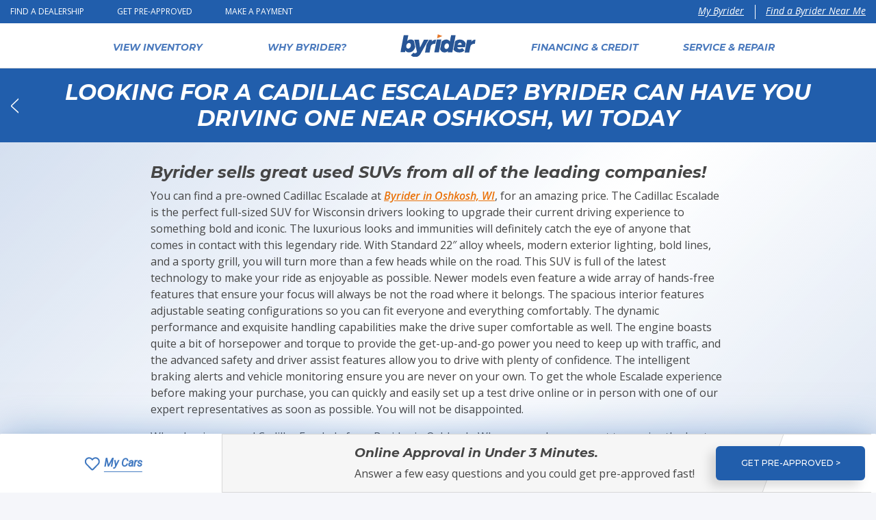

--- FILE ---
content_type: text/html; charset=UTF-8
request_url: https://www.byrider.com/looking-for-a-cadillac-escalade-byrider-can-have-you-driving-one-near-oshkosh-wi-today
body_size: 14285
content:


<!DOCTYPE html>
<html lang="en-US" class="no-js">
<head>
    <meta charset="UTF-8">
    <meta name="viewport" content="width=device-width, initial-scale=1">
    <link rel="profile" href="http://gmpg.org/xfn/11">
    <link rel="shortcut icon" href="https://www.byrider.com/wp-content/themes/byrider/favicon.ico">
    <link rel="apple-touch-icon" href="https://www.byrider.com/wp-content/themes/byrider/apple-touch-icon.png">
    <meta name="format-detection" content="telephone=no">
    <meta name="facebook-domain-verification" content="dxyraxd6y9lvinj0n3rp4309z07t5l" />


    <meta name='robots' content='index, follow, max-image-preview:large, max-snippet:-1, max-video-preview:-1' />

	
	<title>Looking For A Cadillac Escalade? Byrider Can Have You Driving One Near Oshkosh, WI Today | Byrider</title>
	<link rel="canonical" href="https://www.byrider.com/looking-for-a-cadillac-escalade-byrider-can-have-you-driving-one-near-oshkosh-wi-today" />
	<meta property="og:locale" content="en_US" />
	<meta property="og:type" content="article" />
	<meta property="og:title" content="Looking For A Cadillac Escalade? Byrider Can Have You Driving One Near Oshkosh, WI Today" />
	<meta property="og:description" content="Byrider sells great used SUVs from all of the leading companies! You can find a pre-owned Cadillac Escalade at Byrider in Oshkosh, WI, for an amazing" />
	<meta property="og:url" content="https://www.byrider.com/looking-for-a-cadillac-escalade-byrider-can-have-you-driving-one-near-oshkosh-wi-today" />
	<meta property="og:site_name" content="Byrider" />
	<meta property="article:publisher" content="https://www.facebook.com/ByriderCorporate" />
	<meta property="article:modified_time" content="2022-11-21T21:26:38+00:00" />
	<meta property="og:image" content="https://www.byrider.com/wp-content/uploads/2021/09/double-arrow-logo.jpg" />
	<meta property="og:image:width" content="360" />
	<meta property="og:image:height" content="360" />
	<meta property="og:image:type" content="image/jpeg" />
	<meta name="twitter:card" content="summary_large_image" />
	<meta name="twitter:site" content="@byridercorp" />
	<meta name="twitter:label1" content="Est. reading time" />
	<meta name="twitter:data1" content="3 minutes" />
	<script type="application/ld+json" class="yoast-schema-graph">{"@context":"https://schema.org","@graph":[{"@type":"Organization","@id":"https://www.byrider.com/#organization","name":"Byrider","url":"https://www.byrider.com/","sameAs":["https://www.youtube.com/channel/UCcw9pVtSaG731WN918t7cWA","https://www.facebook.com/ByriderCorporate","https://twitter.com/byridercorp"],"logo":{"@type":"ImageObject","inLanguage":"en-US","@id":"https://www.byrider.com/#/schema/logo/image/","url":"https://www.byrider.com/wp-content/uploads/2019/06/headerlogo.png","contentUrl":"https://www.byrider.com/wp-content/uploads/2019/06/headerlogo.png","width":170,"height":50,"caption":"Byrider"},"image":{"@id":"https://www.byrider.com/#/schema/logo/image/"}},{"@type":"WebSite","@id":"https://www.byrider.com/#website","url":"https://www.byrider.com/","name":"Byrider","description":"Buy. Finance. Drive on.","publisher":{"@id":"https://www.byrider.com/#organization"},"potentialAction":[{"@type":"SearchAction","target":{"@type":"EntryPoint","urlTemplate":"https://www.byrider.com/?s={search_term_string}"},"query-input":"required name=search_term_string"}],"inLanguage":"en-US"},{"@type":"WebPage","@id":"https://www.byrider.com/looking-for-a-cadillac-escalade-byrider-can-have-you-driving-one-near-oshkosh-wi-today#webpage","url":"https://www.byrider.com/looking-for-a-cadillac-escalade-byrider-can-have-you-driving-one-near-oshkosh-wi-today","name":"Looking For A Cadillac Escalade? Byrider Can Have You Driving One Near Oshkosh, WI Today | Byrider","isPartOf":{"@id":"https://www.byrider.com/#website"},"datePublished":"2022-11-21T21:26:37+00:00","dateModified":"2022-11-21T21:26:38+00:00","breadcrumb":{"@id":"https://www.byrider.com/looking-for-a-cadillac-escalade-byrider-can-have-you-driving-one-near-oshkosh-wi-today#breadcrumb"},"inLanguage":"en-US","potentialAction":[{"@type":"ReadAction","target":["https://www.byrider.com/looking-for-a-cadillac-escalade-byrider-can-have-you-driving-one-near-oshkosh-wi-today"]}]},{"@type":"BreadcrumbList","@id":"https://www.byrider.com/looking-for-a-cadillac-escalade-byrider-can-have-you-driving-one-near-oshkosh-wi-today#breadcrumb","itemListElement":[{"@type":"ListItem","position":1,"name":"Looking For A Cadillac Escalade? Byrider Can Have You Driving One Near Oshkosh, WI Today"}]}]}</script>
	



<script>
dataLayer = [[]];
</script>
<script>
  if (typeof window.pageOverride !== 'undefined') dataLayer.push({'pageOverride': window.pageOverride});
</script>
<script>
  (function(w,d,s,l,i){w[l]=w[l]||[];w[l].push({'gtm.start':
  new Date().getTime(),event:'gtm.js'});var f=d.getElementsByTagName(s)[0],
  j=d.createElement(s),dl=l!='dataLayer'?'&l='+l:'';j.async=true;j.src=
  '//www.googletagmanager.com/gtm.js?id='+i+dl;j.addEventListener('load', function() {
    var _ge = new CustomEvent('gtm_loaded',{bubbles:true});d.dispatchEvent(_ge);});f.parentNode.insertBefore(j,f);
  })(window,document,'script','dataLayer','GTM-PWTSXFN');
</script>

<script>
    (function(e,t,o,n,p,r,i){e.visitorGlobalObjectAlias=n;e[e.visitorGlobalObjectAlias]=e[e.visitorGlobalObjectAlias]||function(){(e[e.visitorGlobalObjectAlias].q=e[e.visitorGlobalObjectAlias].q||[]).push(arguments)};e[e.visitorGlobalObjectAlias].l=(new Date).getTime();r=t.createElement("script");r.src=o;r.async=true;i=t.getElementsByTagName("script")[0];i.parentNode.insertBefore(r,i)})(window,document,"https://diffuser-cdn.app-us1.com/diffuser/diffuser.js","vgo");
    vgo('setAccount', '66272152');
    vgo('setTrackByDefault', true);
    vgo('process');
</script><link rel='dns-prefetch' href='//cdnjs.cloudflare.com' />
<link rel='dns-prefetch' href='//unpkg.com' />
<link rel='dns-prefetch' href='//rmg8z9rl.micpn.com' />
<link rel='dns-prefetch' href='//fonts.googleapis.com' />
<link rel='dns-prefetch' href='//s.w.org' />
<link rel="alternate" type="application/rss+xml" title="Byrider &raquo; Feed" href="https://www.byrider.com/feed" />
<link rel="alternate" type="application/rss+xml" title="Byrider &raquo; Comments Feed" href="https://www.byrider.com/comments/feed" />
<link rel="stylesheet" href="https://www.byrider.com/wp-includes/css/dist/block-library/style.min.css?ver=5.9.12" />
<style id='global-styles-inline-css' type='text/css'>
body{--wp--preset--color--black: #000000;--wp--preset--color--cyan-bluish-gray: #abb8c3;--wp--preset--color--white: #ffffff;--wp--preset--color--pale-pink: #f78da7;--wp--preset--color--vivid-red: #cf2e2e;--wp--preset--color--luminous-vivid-orange: #ff6900;--wp--preset--color--luminous-vivid-amber: #fcb900;--wp--preset--color--light-green-cyan: #7bdcb5;--wp--preset--color--vivid-green-cyan: #00d084;--wp--preset--color--pale-cyan-blue: #8ed1fc;--wp--preset--color--vivid-cyan-blue: #0693e3;--wp--preset--color--vivid-purple: #9b51e0;--wp--preset--color--primary: #215eac;--wp--preset--color--secondary: #4b7abd;--wp--preset--color--dark-blue: #103a60;--wp--preset--color--light: #f8f9fa;--wp--preset--color--dark: #343a40;--wp--preset--gradient--vivid-cyan-blue-to-vivid-purple: linear-gradient(135deg,rgba(6,147,227,1) 0%,rgb(155,81,224) 100%);--wp--preset--gradient--light-green-cyan-to-vivid-green-cyan: linear-gradient(135deg,rgb(122,220,180) 0%,rgb(0,208,130) 100%);--wp--preset--gradient--luminous-vivid-amber-to-luminous-vivid-orange: linear-gradient(135deg,rgba(252,185,0,1) 0%,rgba(255,105,0,1) 100%);--wp--preset--gradient--luminous-vivid-orange-to-vivid-red: linear-gradient(135deg,rgba(255,105,0,1) 0%,rgb(207,46,46) 100%);--wp--preset--gradient--very-light-gray-to-cyan-bluish-gray: linear-gradient(135deg,rgb(238,238,238) 0%,rgb(169,184,195) 100%);--wp--preset--gradient--cool-to-warm-spectrum: linear-gradient(135deg,rgb(74,234,220) 0%,rgb(151,120,209) 20%,rgb(207,42,186) 40%,rgb(238,44,130) 60%,rgb(251,105,98) 80%,rgb(254,248,76) 100%);--wp--preset--gradient--blush-light-purple: linear-gradient(135deg,rgb(255,206,236) 0%,rgb(152,150,240) 100%);--wp--preset--gradient--blush-bordeaux: linear-gradient(135deg,rgb(254,205,165) 0%,rgb(254,45,45) 50%,rgb(107,0,62) 100%);--wp--preset--gradient--luminous-dusk: linear-gradient(135deg,rgb(255,203,112) 0%,rgb(199,81,192) 50%,rgb(65,88,208) 100%);--wp--preset--gradient--pale-ocean: linear-gradient(135deg,rgb(255,245,203) 0%,rgb(182,227,212) 50%,rgb(51,167,181) 100%);--wp--preset--gradient--electric-grass: linear-gradient(135deg,rgb(202,248,128) 0%,rgb(113,206,126) 100%);--wp--preset--gradient--midnight: linear-gradient(135deg,rgb(2,3,129) 0%,rgb(40,116,252) 100%);--wp--preset--duotone--dark-grayscale: url('#wp-duotone-dark-grayscale');--wp--preset--duotone--grayscale: url('#wp-duotone-grayscale');--wp--preset--duotone--purple-yellow: url('#wp-duotone-purple-yellow');--wp--preset--duotone--blue-red: url('#wp-duotone-blue-red');--wp--preset--duotone--midnight: url('#wp-duotone-midnight');--wp--preset--duotone--magenta-yellow: url('#wp-duotone-magenta-yellow');--wp--preset--duotone--purple-green: url('#wp-duotone-purple-green');--wp--preset--duotone--blue-orange: url('#wp-duotone-blue-orange');--wp--preset--font-size--small: 13px;--wp--preset--font-size--medium: 20px;--wp--preset--font-size--large: 36px;--wp--preset--font-size--x-large: 42px;}.has-black-color{color: var(--wp--preset--color--black) !important;}.has-cyan-bluish-gray-color{color: var(--wp--preset--color--cyan-bluish-gray) !important;}.has-white-color{color: var(--wp--preset--color--white) !important;}.has-pale-pink-color{color: var(--wp--preset--color--pale-pink) !important;}.has-vivid-red-color{color: var(--wp--preset--color--vivid-red) !important;}.has-luminous-vivid-orange-color{color: var(--wp--preset--color--luminous-vivid-orange) !important;}.has-luminous-vivid-amber-color{color: var(--wp--preset--color--luminous-vivid-amber) !important;}.has-light-green-cyan-color{color: var(--wp--preset--color--light-green-cyan) !important;}.has-vivid-green-cyan-color{color: var(--wp--preset--color--vivid-green-cyan) !important;}.has-pale-cyan-blue-color{color: var(--wp--preset--color--pale-cyan-blue) !important;}.has-vivid-cyan-blue-color{color: var(--wp--preset--color--vivid-cyan-blue) !important;}.has-vivid-purple-color{color: var(--wp--preset--color--vivid-purple) !important;}.has-black-background-color{background-color: var(--wp--preset--color--black) !important;}.has-cyan-bluish-gray-background-color{background-color: var(--wp--preset--color--cyan-bluish-gray) !important;}.has-white-background-color{background-color: var(--wp--preset--color--white) !important;}.has-pale-pink-background-color{background-color: var(--wp--preset--color--pale-pink) !important;}.has-vivid-red-background-color{background-color: var(--wp--preset--color--vivid-red) !important;}.has-luminous-vivid-orange-background-color{background-color: var(--wp--preset--color--luminous-vivid-orange) !important;}.has-luminous-vivid-amber-background-color{background-color: var(--wp--preset--color--luminous-vivid-amber) !important;}.has-light-green-cyan-background-color{background-color: var(--wp--preset--color--light-green-cyan) !important;}.has-vivid-green-cyan-background-color{background-color: var(--wp--preset--color--vivid-green-cyan) !important;}.has-pale-cyan-blue-background-color{background-color: var(--wp--preset--color--pale-cyan-blue) !important;}.has-vivid-cyan-blue-background-color{background-color: var(--wp--preset--color--vivid-cyan-blue) !important;}.has-vivid-purple-background-color{background-color: var(--wp--preset--color--vivid-purple) !important;}.has-black-border-color{border-color: var(--wp--preset--color--black) !important;}.has-cyan-bluish-gray-border-color{border-color: var(--wp--preset--color--cyan-bluish-gray) !important;}.has-white-border-color{border-color: var(--wp--preset--color--white) !important;}.has-pale-pink-border-color{border-color: var(--wp--preset--color--pale-pink) !important;}.has-vivid-red-border-color{border-color: var(--wp--preset--color--vivid-red) !important;}.has-luminous-vivid-orange-border-color{border-color: var(--wp--preset--color--luminous-vivid-orange) !important;}.has-luminous-vivid-amber-border-color{border-color: var(--wp--preset--color--luminous-vivid-amber) !important;}.has-light-green-cyan-border-color{border-color: var(--wp--preset--color--light-green-cyan) !important;}.has-vivid-green-cyan-border-color{border-color: var(--wp--preset--color--vivid-green-cyan) !important;}.has-pale-cyan-blue-border-color{border-color: var(--wp--preset--color--pale-cyan-blue) !important;}.has-vivid-cyan-blue-border-color{border-color: var(--wp--preset--color--vivid-cyan-blue) !important;}.has-vivid-purple-border-color{border-color: var(--wp--preset--color--vivid-purple) !important;}.has-vivid-cyan-blue-to-vivid-purple-gradient-background{background: var(--wp--preset--gradient--vivid-cyan-blue-to-vivid-purple) !important;}.has-light-green-cyan-to-vivid-green-cyan-gradient-background{background: var(--wp--preset--gradient--light-green-cyan-to-vivid-green-cyan) !important;}.has-luminous-vivid-amber-to-luminous-vivid-orange-gradient-background{background: var(--wp--preset--gradient--luminous-vivid-amber-to-luminous-vivid-orange) !important;}.has-luminous-vivid-orange-to-vivid-red-gradient-background{background: var(--wp--preset--gradient--luminous-vivid-orange-to-vivid-red) !important;}.has-very-light-gray-to-cyan-bluish-gray-gradient-background{background: var(--wp--preset--gradient--very-light-gray-to-cyan-bluish-gray) !important;}.has-cool-to-warm-spectrum-gradient-background{background: var(--wp--preset--gradient--cool-to-warm-spectrum) !important;}.has-blush-light-purple-gradient-background{background: var(--wp--preset--gradient--blush-light-purple) !important;}.has-blush-bordeaux-gradient-background{background: var(--wp--preset--gradient--blush-bordeaux) !important;}.has-luminous-dusk-gradient-background{background: var(--wp--preset--gradient--luminous-dusk) !important;}.has-pale-ocean-gradient-background{background: var(--wp--preset--gradient--pale-ocean) !important;}.has-electric-grass-gradient-background{background: var(--wp--preset--gradient--electric-grass) !important;}.has-midnight-gradient-background{background: var(--wp--preset--gradient--midnight) !important;}.has-small-font-size{font-size: var(--wp--preset--font-size--small) !important;}.has-medium-font-size{font-size: var(--wp--preset--font-size--medium) !important;}.has-large-font-size{font-size: var(--wp--preset--font-size--large) !important;}.has-x-large-font-size{font-size: var(--wp--preset--font-size--x-large) !important;}
</style>
<link rel="stylesheet" href="//fonts.googleapis.com/css?family=Open+Sans%3A300%2C400%2C400i%2C600%2C600i%2C700%2C700i%7CMontserrat%3A500%2C500i%2C700%2C700i%7CRoboto%3A400%2C400i&#038;ver=5.9.12" />
<link rel="stylesheet" href="https://www.byrider.com/wp-content/themes/byrider/style.css?ver=1745922771" />
<script type='text/javascript' src='https://www.byrider.com/wp-content/themes/byrider/js/session-helper.min.js?ver=1661853676' id='get_session_helper-js'></script>
<link rel="https://api.w.org/" href="https://www.byrider.com/wp-json/" /><link rel="alternate" type="application/json" href="https://www.byrider.com/wp-json/wp/v2/pages/9507" /><link rel="EditURI" type="application/rsd+xml" title="RSD" href="https://www.byrider.com/xmlrpc.php?rsd" />
<link rel="wlwmanifest" type="application/wlwmanifest+xml" href="https://www.byrider.com/wp-includes/wlwmanifest.xml" /> 
<link rel='shortlink' href='https://www.byrider.com/?p=9507' />
<link rel="alternate" type="application/json+oembed" href="https://www.byrider.com/wp-json/oembed/1.0/embed?url=https%3A%2F%2Fwww.byrider.com%2Flooking-for-a-cadillac-escalade-byrider-can-have-you-driving-one-near-oshkosh-wi-today" />
<link rel="alternate" type="text/xml+oembed" href="https://www.byrider.com/wp-json/oembed/1.0/embed?url=https%3A%2F%2Fwww.byrider.com%2Flooking-for-a-cadillac-escalade-byrider-can-have-you-driving-one-near-oshkosh-wi-today&#038;format=xml" />

<meta name="theme-color" content="#215eac">
<meta name="msapplication-navbutton-color" content="#215eac">
<meta name="apple-mobile-web-app-capable" content="yes">
<meta name="apple-mobile-web-app-status-bar-style" content="black-translucent">

<script defer src="https://connect.podium.com/widget.js#ORG_TOKEN=9c92f5de-2b9b-4a58-83d3-43eed1f215bb" id="podium-widget" data-organization-api-token="9c92f5de-2b9b-4a58-83d3-43eed1f215bb"></script>


<script type="text/javascript">
    (function(c,l,a,r,i,t,y){
        c[a]=c[a]||function(){(c[a].q=c[a].q||[]).push(arguments)};
        t=l.createElement(r);t.async=1;t.src="https://www.clarity.ms/tag/"+i;
        y=l.getElementsByTagName(r)[0];y.parentNode.insertBefore(t,y);
    })(window, document, "clarity", "script", "jwmrsjqobr");
</script>


<script>
  (function(w,d,t,r,u)
  {
    var f,n,i;
    w[u]=w[u]||[],f=function()
    {
      var o={ti:"97170031", enableAutoSpaTracking: true};
      o.q=w[u],w[u]=new UET(o),w[u].push("pageLoad")
    },
    n=d.createElement(t),n.src=r,n.async=1,n.onload=n.onreadystatechange=function()
    {
      var s=this.readyState;
      s&&s!=="loaded"&&s!=="complete"||(f(),n.onload=n.onreadystatechange=null)
    },
    i=d.getElementsByTagName(t)[0],i.parentNode.insertBefore(n,i)
  })
  (window,document,"script","//bat.bing.com/bat.js","uetq");
</script>


<script type="text/javascript" src="https://js-cdn.dynatrace.com/jstag/15c157a40ab/bf52434vxf/2f4acd90e81545da_complete.js" crossorigin="anonymous"></script>

<link rel="icon" href="https://www.byrider.com/wp-content/uploads/2019/05/cropped-favicon-512x512-32x32.png" sizes="32x32" />
<link rel="icon" href="https://www.byrider.com/wp-content/uploads/2019/05/cropped-favicon-512x512-192x192.png" sizes="192x192" />
<link rel="apple-touch-icon" href="https://www.byrider.com/wp-content/uploads/2019/05/cropped-favicon-512x512-180x180.png" />
<meta name="msapplication-TileImage" content="https://www.byrider.com/wp-content/uploads/2019/05/cropped-favicon-512x512-270x270.png" />
		<style type="text/css" id="wp-custom-css">
			/**** inner page CSS *****/
.box-number {
	border-radius: 0.625rem;
	border: 2px solid #E0E0E0;
	background-color: #FFF;
	padding: 2rem !important;
}
ul.borderBox  {
	
}


@media screen {
	ul.borderBox li::before {
		list-style: none;
		background: none;
	}
}
ul.borderBox li,
ul.borderBox2 li {

	border-radius: 0.625rem;
	border: 1px solid #215EAC;
	background: #FFF;
	border-radius: 10px;
	padding: 0 1rem 1rem 1rem;
	margin: 0 0 10px;
	font-size: 1rem;
}

@media screen {
	ul.borderBox2 {
		list-style: numeric;
		
	}
}

@media screen {
	ul.borderBox2 li::marker  {
		font-family: Montserrat;
	font-size: 2.25rem !important;
	font-style: italic;
		font-weight: bold;
		color: #F58220;
	}
}

@media screen {
	ul.borderBox2 li::before {
		background: none;		
	}
}

.header-Marginfix {
	margin-top: -1.875rem;
}

.circle-Org-numeric {
	display: inline-block;
	background: #F58220;
	border-radius: 50% 50%;
	padding: 0.8rem 1.2rem;
	color: #FFF;
	text-align: center;
	font-family: Montserrat;
	font-size: 2.25rem;
	font-style: italic;
	font-weight: 700;
	line-height: 1.8rem; /* 80% */
}
.acf-block-page-header {
	margin-top: -1.875rem; }

/**** spacing starts ****/
@media (max-width: 782px) {
    .wp-block-columns .wp-block-column {
        margin-bottom: 3em !important;
    }
}

@media (max-width: 782px) and (min-width: 600px) {
    .wp-block-columns .wp-block-column:nth-child(2n) {
        margin-left: 0 !important;
    }
}
/**** spacing ends ****/

/**** PODIUM OVERWRITE ****/
#podium-bubble {
	margin-bottom: calc(55px + 1rem)!important;
}	

#podium-prompt {
		margin-bottom: calc(10px + 0.2rem)!important;
}

@media (max-width: 782px) {
	#podium-bubble {
		margin-bottom: calc(40px + 1rem)!important;
	}	
	
	#podium-prompt {
		margin-bottom: calc(10px + 0.2rem)!important;
}
}

.close-siteAlert {
	display: none;
}
.middlealign-center {
	text-align: center;
}		</style>
		        <script>
        ;(function(w,d,n){
            w.orbObject=w.orbObject||n;
            if(!w[n]){
                w[n]=function(){
                    return (w[n].q=w[n].q||[]).push(arguments)
                };
                w[n].q=w[n].q||[];
            }
        })(window,document,"orb");
    </script>
    
    <script>
        window.mapBoxEndpointUrl = 'https://api.mapbox.com/geocoding/v5/mapbox.places/';
        window.mapBoxQueryStringParameters = 'country=us&types=region,postcode,district,place,locality,neighborhood';
        window.mapBoxAccessToken = 'pk.eyJ1IjoiY3dlbmdlcjM1NyIsImEiOiJjamhzMW1tNXAxMWlkMzlzYW9oNnk4dWdiIn0.fjUAuouQiEQ4sy8RUQXYyA';
    </script>
    <script type="text/template" id="tmpl-my-location-summary">
        <div class="navbar-store-location d-flex align-items-center justify-content-between">
            <div class="navbar-store-location-text position-relative d-flex align-items-center pl-3">
                <svg class="icon d-block mr-2" width="10" height="15" viewBox="0 0 10 15"
                     xmlns="http://www.w3.org/2000/svg">
                    <g transform="translate(1 1)" fill="none" fill-rule="evenodd">
                        <path d="M4 14c2.66666667-5.10766929 4-8.41322485 4-9.91666667C8 1.8281706 6.209139 0 4 0S0 1.8281706 0 4.08333333C0 5.58677515 1.33333333 8.89233071 4 14z"
                              stroke="#fcc290"/>
                        <ellipse fill="#fcc290" cx="4" cy="4.05263158" rx="1.81818182" ry="1.84210526"/>
                    </g>
                </svg>
                <div>
						<span class="d-inline-block align-middle text-underline text-truncate">
							<%= dealershipCity %>, <%= dealershipState %> <%= dealershipZipCode %>
						</span>
                </div>
            </div>
            <span class="navbar-store-contact-us flex-shrink-0 text-white py-2 px-3">
					Contact Us <span class="angle-down"></span>
				</span>
        </div>
    </script>
                    <script type="text/template" id="tmpl-my-location-detail">
            <div class="my-location">
                <div class="container-fluid">
                    <a class="h5 font-montserrat-bold-italic text-blue text-decoration-none" href="<%= dealershipUrl %>">
                        <%= dealershipName %>
                    </a>
                    <ul class="list-unstyled mb-0">
                        <li class="row py-2">
                            <div class="col-2">
                                <svg class="dealership-icon" aria-hidden="true" focusable="false" data-prefix="fas" data-icon="map-marker-alt" class="svg-inline--fa fa-map-marker-alt fa-w-12" role="img" xmlns="http://www.w3.org/2000/svg" viewBox="0 0 384 512"><path fill="currentColor" d="M172.268 501.67C26.97 291.031 0 269.413 0 192 0 85.961 85.961 0 192 0s192 85.961 192 192c0 77.413-26.97 99.031-172.268 309.67-9.535 13.774-29.93 13.773-39.464 0zM192 272c44.183 0 80-35.817 80-80s-35.817-80-80-80-80 35.817-80 80 35.817 80 80 80z"></path></svg>
                            </div>
                            <div class="col-10">
                                <%= dealershipStreetAddress %><br/>
                                <%= dealershipCity %>, <%= dealershipState %> <%= dealershipZipCode %>
                                <div class="row mt-1">
                                    <div class="col-6">
                                        <a class="blue-link" href="<%= dealershipUrl %>/inventory">View Inventory</a>
                                    </div>
                                    <div class="col-6">
                                    <a class="blue-link" href="<%= dealershipUrl %>">View Dealership</a>
                                    </div>
                                </div>
                            </div>
                        </li>
                        <li class="row border-top py-2">
                            <div class="col-2">
                                <svg class="dealership-icon" aria-hidden="true" focusable="false" data-prefix="fas" data-icon="phone" class="svg-inline--fa fa-phone fa-w-16" role="img" xmlns="http://www.w3.org/2000/svg" viewBox="0 0 512 512"><path fill="currentColor" d="M493.4 24.6l-104-24c-11.3-2.6-22.9 3.3-27.5 13.9l-48 112c-4.2 9.8-1.4 21.3 6.9 28l60.6 49.6c-36 76.7-98.9 140.5-177.2 177.2l-49.6-60.6c-6.8-8.3-18.2-11.1-28-6.9l-112 48C3.9 366.5-2 378.1.6 389.4l24 104C27.1 504.2 36.7 512 48 512c256.1 0 464-207.5 464-464 0-11.2-7.7-20.9-18.6-23.4z"></path></svg>
                            </div>
                            <div class="col-10">
                                <span class="text-blue">Call Sales:&nbsp;</span><a class="d-inline blue-link" href="tel:<%= dealershipSalesPhoneNumberOnlyNumbers %>"><%= dealershipSalesPhoneNumber %></a>
                            </div>
                        </li>
                        <li class="border-top row py-2">
                            <div class="col-2">
                                <svg aria-hidden="true" focusable="false" data-prefix="fas" data-icon="clock" class="dealership-icon svg-inline--fa fa-clock fa-w-16" role="img" xmlns="http://www.w3.org/2000/svg" viewBox="0 0 512 512"><path fill="currentColor" d="M256,8C119,8,8,119,8,256S119,504,256,504,504,393,504,256,393,8,256,8Zm92.49,313h0l-20,25a16,16,0,0,1-22.49,2.5h0l-67-49.72a40,40,0,0,1-15-31.23V112a16,16,0,0,1,16-16h32a16,16,0,0,1,16,16V256l58,42.5A16,16,0,0,1,348.49,321Z"></path></svg>
                            </div>
                            <div class="col-10">
                                <p class="mb-1">
                                    <%= dealershipHoursOfOperation %>
                                </p>
                                <p class="mb-1">
                                    <a class="blue-link" href="<%= dealershipUrl %>#storeDetails">
                                        Hours and phone numbers<br/>
                                    </a>
                                </p>
                            </div>
                        </li>
                        <li class="border-top bg-gray-dark">
                            <a class="navbar-store-change-location d-block blue-link text-right px-3 py-2" href="/dealerships">
                                Change Dealership
                            </a>
                        </li>

                    </ul>
                </div>
            </div>
        </script>
        <script type="text/template" id="tmpl-my-location-contact">

        <a href="tel:<%= dealershipSalesPhoneNumberOnlyNumbers %>">
            Call Us:&nbsp; <%= dealershipSalesPhoneNumber %>
            <span class="angle-right"></span>
        </a>
    </script>
</head>

<body class="page-template-default page page-id-9507 wp-embed-responsive page-looking-for-a-cadillac-escalade-byrider-can-have-you-driving-one-near-oshkosh-wi-today" chat-account="www.byrider.com">
  
<div id="fab-container" class="d-none">
        <div id="fab-title"></div>
    <div id="fab-copy"></div>
</div>
  
<noscript><iframe src="//www.googletagmanager.com/ns.html?id=GTM-PWTSXFN" height="0" width="0" style="display:none;visibility:hidden"></iframe></noscript>

<script>
!function(e,t,n,s,u,a){e.twq||(s=e.twq=function(){s.exe?s.exe.apply(s,arguments):s.queue.push(arguments);
},s.version='1.1',s.queue=[],u=t.createElement(n),u.async=!0,u.src='//static.ads-twitter.com/uwt.js',
a=t.getElementsByTagName(n)[0],a.parentNode.insertBefore(u,a))}(window,document,'script');
// Insert Twitter Pixel ID and Standard Event data below
twq('init','o6gn3');
twq('track','PageView');
</script>


<a class="skip-link sr-only sr-only-focusable" href="#content">
    Skip to content</a>

<div id="site" class="site">
    <button id="outer-nav-hide" class="outer-nav-hide d-md-none" aria-controls="outer-nav" aria-label="Hide navigation"><span aria-hidden="true">&times;</span></button>
<nav id="outer-nav" class="outer-nav d-md-none" aria-hidden="true">
	<ul id="outer-menu-1" class="navbar-nav"><li id="menu-item-11" class="menu-item-home menu-item menu-item-type-post_type menu-item-object-page menu-item-11"><a href="https://www.byrider.com/">Home</a></li>
<li id="menu-item-27" class="menu-item-inventory menu-item menu-item-type-post_type menu-item-object-page menu-item-27"><a href="https://www.byrider.com/inventory">View Inventory</a></li>
<li id="menu-item-10371" class="menu-item-why-byrider menu-item menu-item-type-post_type menu-item-object-page menu-item-10371"><a href="https://www.byrider.com/why-byrider">Why Byrider?</a></li>
<li id="menu-item-10375" class="menu-item-financing menu-item menu-item-type-post_type menu-item-object-page menu-item-10375"><a href="https://www.byrider.com/financing-and-credit">Financing &#038; Credit</a></li>
<li id="menu-item-10376" class="menu-item-service menu-item menu-item-type-post_type menu-item-object-page menu-item-10376"><a href="https://www.byrider.com/service-and-repair">Service &#038; Repair</a></li>
</ul><ul id="outer-menu-2" class="navbar-nav mt-2 pt-2"><li id="menu-item-199" class="menu-item menu-item-type-custom menu-item-object-custom menu-item-199"><a href="/dealerships">Find a Dealership</a></li>
<li id="menu-item-7858" class="menu-item menu-item-type-post_type menu-item-object-page menu-item-7858"><a href="https://www.byrider.com/get-approved">Get Pre-Approved</a></li>
<li id="menu-item-46" class="menu-item menu-item-type-custom menu-item-object-custom menu-item-46"><a target="_blank" rel="noopener" href="https://payments.cnac.com/">Make a Payment</a></li>
<li id="menu-item-3752" class="menu-item menu-item-type-post_type menu-item-object-page menu-item-3752"><a href="https://www.byrider.com/my-byrider">My Byrider</a></li>
</ul></nav>
    <div id="wrapper" class="site-wrapper">
        <div class="site-container" id="container">
            

<header id="masthead" class="navbar site-header flex-column-reverse py-0">
	<div class="container-fluid flex-column py-3">
		<div class="navbar-branding">
			<div class="d-flex align-items-center justify-content-between">
				<button id="outer-nav-show" class="navbar-toggler flex-shrink-0 d-flex align-items-center justify-content-center d-md-none" aria-controls="outer-nav" aria-expanded="false" aria-label="Show navigation">
					<span class="hamburger">
						<span></span>
						<span></span>
						<span></span>
					</span>
				</button>

				<div class="logo-byrider my-xl-0 ml-3 ml-md-0">
					<a class="d-block px-3 px-md-0 py-2 py-md-0 text-center" href="https://www.byrider.com/">
						<img src="https://www.byrider.com/wp-content/themes/byrider/img/logo-byrider.svg" alt="Byrider" />
					</a>
				</div>
			</div>
		</div>

		<nav id="site-nav" class="site-nav navbar-collapse d-none d-md-block mt-3 mt-lg-0 w-100">
			<ul id="primary-menu" class="navbar-nav flex-row justify-content-lg-start mx-auto"><li class="menu-item-home menu-item menu-item-type-post_type menu-item-object-page menu-item-11"><a href="https://www.byrider.com/">Home</a></li>
<li class="menu-item-inventory menu-item menu-item-type-post_type menu-item-object-page menu-item-27"><a href="https://www.byrider.com/inventory">View Inventory</a></li>
<li class="menu-item-why-byrider menu-item menu-item-type-post_type menu-item-object-page menu-item-10371"><a href="https://www.byrider.com/why-byrider">Why Byrider?</a></li>
<li class="menu-item-financing menu-item menu-item-type-post_type menu-item-object-page menu-item-10375"><a href="https://www.byrider.com/financing-and-credit">Financing &#038; Credit</a></li>
<li class="menu-item-service menu-item menu-item-type-post_type menu-item-object-page menu-item-10376"><a href="https://www.byrider.com/service-and-repair">Service &#038; Repair</a></li>
</ul>		</nav>
	</div>

	<nav id="utility-nav" class="navbar-utility-nav text-white w-100">
		<div class="container-fluid d-flex justify-content-between align-items-center">
			<ul id="utility-menu" class="navbar-nav d-none d-md-flex flex-row text-uppercase flex-shrink-0 flex-grow-1"><li class="menu-item menu-item-type-custom menu-item-object-custom menu-item-199"><a href="/dealerships">Find a Dealership</a></li>
<li class="menu-item menu-item-type-post_type menu-item-object-page menu-item-7858"><a href="https://www.byrider.com/get-approved">Get Pre-Approved</a></li>
<li class="menu-item menu-item-type-custom menu-item-object-custom menu-item-46"><a target="_blank" rel="noopener" href="https://payments.cnac.com/">Make a Payment</a></li>
<li class="menu-item menu-item-type-post_type menu-item-object-page menu-item-3752"><a href="https://www.byrider.com/my-byrider">My Byrider</a></li>
</ul>
			<div id="navbar-store" class="navbar-store">
				<a href="/dealerships" id="navbar-store-find-location" class="navbar-store-find-location pl-md-3 ml-md-3">
					<span class="d-block text-center">Find a Byrider Near Me</span>
				</a>
				<a href="#" id="navbar-store-toggler" class="navbar-store-toggler ml-md-3">
					<div id="my-location-summary">
											</div>
				</a>
				<div id="navbar-store-dropdown" class="navbar-store-dropdown text-dark" aria-hidden="true">
					<div id="my-location-detail" class="pt-3">
											</div>
				</div>
			</div>
		</div>
	</nav>
</header>

            <main id="content" class="site-main">

	<div id="primary" class="content-area">
		
<div id="post-9507" class="post-9507 page type-page status-publish hentry">

    
            <header class="page-header bg-dark-blue text-white text-center">

            <div class="container-fluid px-5">

                <h1 class="page-title">
                    Looking For A Cadillac Escalade? Byrider Can Have You Driving One Near Oshkosh, WI Today                </h1>

                <a id="back-link" class="back-link" href="#">
                    <span class="sr-only">Back</span>
                </a>

            </div>
            
        </header>
    
    <div class="page-content container-fluid py-4">
        
<div>
		<h2>Byrider sells great used SUVs from all of the leading companies!</h2>

		<p>You can find a pre-owned Cadillac Escalade at <a href="https://www.byrider.com/dealerships/buy-here-pay-here-oshkosh-54901-wi116">Byrider in Oshkosh, WI</a>, for an amazing price. The Cadillac Escalade is the perfect full-sized SUV for Wisconsin drivers looking to upgrade their current driving experience to something bold and iconic. The luxurious looks and immunities will definitely catch the eye of anyone that comes in contact with this legendary ride. With Standard 22&#8243; alloy wheels, modern exterior lighting, bold lines, and a sporty grill, you will turn more than a few heads while on the road. This SUV is full of the latest technology to make your ride as enjoyable as possible. Newer models even feature a wide array of hands-free features that ensure your focus will always be not the road where it belongs. The spacious interior features adjustable seating configurations so you can fit everyone and everything comfortably.  The dynamic performance and exquisite handling capabilities make the drive super comfortable as well. The engine boasts quite a bit of horsepower and torque to provide the get-up-and-go power you need to keep up with traffic, and the advanced safety and driver assist features allow you to drive with plenty of confidence. The intelligent braking alerts and vehicle monitoring ensure you are never on your own. To get the whole Escalade experience before making your purchase, you can quickly and easily set up a test drive online or in person with one of our expert representatives as soon as possible. You will not be disappointed.</p> 
 
		<p>When buying a used Cadillac Escalade from Byrider in Oshkosh, WI, you can always expect to receive the best service and treatment every step of the way. A lot of dealerships will do anything they can to lose the deal quickly and for the most money possible. This can leave a sour taste in the mouth of the customer. However, the team at our top buy here pay here dealership serving Oshkosh, Wisconsin, always puts the needs of the customer at the forefront of every sale. If you happen to need extra financial assistance, our <a href="https://www.byrider.com/financing-and-credit">used car financing options for Oshkosh</a> are second to none. Whether you are looking for a low-interest car loan or a bad credit auto loan, we will put you in the best financial program possible. We also back our vehicles with industry-leading used car warranty coverage, so you will always be well-covered mile after mile.</p> 

 
		<p>At Byrider Oshkosh, we aim to develop lasting relationships with all our loyal customers. We want to provide the best car-buying and car-owning experience possible. That is why we also offer fantastic service and repair deals for Oshkosh, Wisconsin, and the surrounding areas, as well as a number of <a href="https://www.byrider.com/financing-and-credit/buying-a-car-with-bad-credit">helpful resources</a> on our website. We have been serving Wisconsin communities for decades, so you know you are always in great hands. You won’t find a more customer-focused dealership anywhere else. So make your way to Byrider in Oshkosh, Wisconsin, for premiere service when buying an affordable pre-owned Cadillac Escalade today.</p> 

         

	</div>
    </div>
    
</div>


<div id="myCarsDrawer"></div>	</div>


                    </main>

                                        <footer id="colophon">
                                                    <div class="footer-sidebar bg-secondary text-white py-4">
                                <div class="container-fluid">
                                    <aside id="rpwe_widget-2" class="widget rpwe_widget recent-posts-extended"><h2 class="widget-title h3 text-uppercase">Blog</h2><div  class="rpwe-block "><ul class="rpwe-ul"><li class="rpwe-li rpwe-clearfix"><a class="rpwe-img" href="https://www.byrider.com/news/a-fond-farewell-and-an-exciting-new-chapter-at-byrider-wisconsin"><img class="rpwe-aligncenter rpwe-thumb" src="https://www.byrider.com/wp-content/uploads/2025/07/jimmy-lee_winston-307x178.png" alt="A Fond Farewell and an Exciting New Chapter at Byrider Wisconsin" height="178" width="307"></a><h3 class="rpwe-title"><a href="https://www.byrider.com/news/a-fond-farewell-and-an-exciting-new-chapter-at-byrider-wisconsin" title="Permalink to A Fond Farewell and an Exciting New Chapter at Byrider Wisconsin" rel="bookmark">A Fond Farewell and an Exciting New Chapter at Byrider Wisconsin</a></h3><time class="rpwe-time published" datetime="2025-07-22T15:40:43-04:00">July 22, 2025</time><div class="rpwe-summary">Corporation and owner of six Byrider locations across Kentucky, Ohio, and Tennessee, has been reappointed &hellip;<a href="https://www.byrider.com/news/a-fond-farewell-and-an-exciting-new-chapter-at-byrider-wisconsin" class="more-link">Read more</a></div></li><li class="rpwe-li rpwe-clearfix"><a class="rpwe-img" href="https://www.byrider.com/news/sean-garber-reappointed-to-kentuckys-unemployment-insurance-commission"><img class="rpwe-aligncenter rpwe-thumb" src="https://www.byrider.com/wp-content/uploads/2025/03/Sean-Garger-2-scaled-307x178.jpg" alt="Sean Garber Reappointed to Kentucky’s Unemployment Insurance Commission" height="178" width="307"></a><h3 class="rpwe-title"><a href="https://www.byrider.com/news/sean-garber-reappointed-to-kentuckys-unemployment-insurance-commission" title="Permalink to Sean Garber Reappointed to Kentucky’s Unemployment Insurance Commission" rel="bookmark">Sean Garber Reappointed to Kentucky’s Unemployment Insurance Commission</a></h3><time class="rpwe-time published" datetime="2025-03-10T16:49:57-04:00">March 10, 2025</time><div class="rpwe-summary">Corporation and owner of six Byrider locations across Kentucky, Ohio, and Tennessee, has been reappointed &hellip;<a href="https://www.byrider.com/news/sean-garber-reappointed-to-kentuckys-unemployment-insurance-commission" class="more-link">Read more</a></div></li><li class="rpwe-li rpwe-clearfix"><a class="rpwe-img" href="https://www.byrider.com/news/byrider-honors-franchisees-at-annual-convention-2023"><img class="rpwe-aligncenter rpwe-thumb" src="https://www.byrider.com/wp-content/uploads/2023/12/byrider-awards-307x178.jpg" alt="Byrider Honors Franchisees At Annual Convention" height="178" width="307"></a><h3 class="rpwe-title"><a href="https://www.byrider.com/news/byrider-honors-franchisees-at-annual-convention-2023" title="Permalink to Byrider Honors Franchisees At Annual Convention" rel="bookmark">Byrider Honors Franchisees At Annual Convention</a></h3><time class="rpwe-time published" datetime="2023-12-04T10:57:25-05:00">December 4, 2023</time><div class="rpwe-summary">Franchisees of the Year, President’s Awards, and more were awarded on Nov. 18. Marco Island, &hellip;<a href="https://www.byrider.com/news/byrider-honors-franchisees-at-annual-convention-2023" class="more-link">Read more</a></div></li></ul></div></aside>                                    <div class="read-more-link">
                                                                                <a href="/news">View All</a>
                                        <svg xmlns="http://www.w3.org/2000/svg" width="16" height="16" viewBox="0 0 16 16" fill="none">
                                            <g clip-path="url(#clip0_229_352)">
                                            <path class="top-button-icon-arrow" d="M8.03464 9.88593L8.97731 10.8286L11.8066 7.99993L8.97797 5.17126L8.03531 6.1146L9.25331 7.33326L4.22864 7.33326L4.22864 8.6666L9.25331 8.6666L8.03464 9.88593Z" fill="#FF8200"/>
                                            <path class="top-button-icon-circle" fill-rule="evenodd" clip-rule="evenodd" d="M13.1853 13.1853C16.0493 10.3213 16.0493 5.67863 13.1853 2.81463C10.3213 -0.0493742 5.67865 -0.0493744 2.81465 2.81463C-0.0493538 5.67863 -0.049354 10.3213 2.81465 13.1853C5.67865 16.0493 10.3213 16.0493 13.1853 13.1853ZM12.2426 12.2426C13.3679 11.1174 14 9.59127 14 7.99996C14 6.40865 13.3679 4.88252 12.2426 3.75729C11.1174 2.63207 9.59129 1.99992 7.99998 1.99992C6.40867 1.99992 4.88254 2.63207 3.75731 3.75729C2.63209 4.88252 1.99994 6.40865 1.99994 7.99996C1.99994 9.59127 2.63209 11.1174 3.75731 12.2426C4.88254 13.3679 6.40867 14 7.99998 14C9.59129 14 11.1174 13.3679 12.2426 12.2426Z" fill="#FF8200"/>
                                            </g>
                                            <defs>
                                            <clipPath id="clip0_229_352">
                                            <rect width="16" height="16" fill="white" transform="translate(16) rotate(90)"/>
                                            </clipPath>
                                            </defs>
                                        </svg>
                                    </div>
                                </div>
                            </div>
                            <div class="mobile-app-section-container-secondary">
                                <div class="mobile-app-section-content">
                                    <img src="/wp-content/themes/byrider/img/byriderapp-mockup.png" alt="MyByrider Mobile App" class="large-screen-image">
                                    <div class="mobile-app-section-content-right">
                                        <h2>One Of The Nation's Best Solutions for People Who Need Auto Financing</h2>
                                        <p>Download the MyByrider app to make payments for your CNAC Account.</p>
                                        <img src="/wp-content/themes/byrider/img/byriderapp-mobile-mockup.png" alt="MyByrider Mobile App" class="mobile-app-screen" />
                                        <div class="mobile-app-download-buttons">
                                            <a href="https://apps.apple.com/us/app/mybyrider/id1623684692" target="_blank">
                                                <picture>
                                                    <source media="(min-width:922px)" srcset="/wp-content/themes/byrider/img/button-iOS.png">
                                                    <img src="/wp-content/themes/byrider/img/button-iOS-mobile.png" alt="Download the MyByrider Mobile App on the App Store" />
                                                </picture>
                                            </a>
                                            <a href="https://play.google.com/store/apps/details?id=com.byrider.mybyrider" target="_blank">
                                                <picture>
                                                    <source media="(min-width:922px)" srcset="/wp-content/themes/byrider/img/button-android.png">
                                                    <img src="/wp-content/themes/byrider/img/button-android-mobile.png" alt="Download the MyByrider Mobile App on the Google Play Store" />
                                                </picture>
                                            </a>
                                        </div>
                                    </div>
                                </div>
                            </div>      
                                                <div class="site-footer pt-3 pb-5 pb-md-4">
                            <div class="container-fluid pb-2 pb-md-0 mb-5 mb-md-0">
                                <div class="d-md-flex align-items-center justify-content-between text-center text-md-left">
                                    <nav id="footer-nav" class="footer-nav"><ul id="footer-menu" class="list-unstyled"><li id="menu-item-50" class="menu-item menu-item-type-post_type menu-item-object-page menu-item-50"><a href="https://www.byrider.com/policies/legal-and-privacy">Terms of Use / Privacy Policy</a></li>
<li id="menu-item-39" class="menu-item menu-item-type-post_type menu-item-object-page menu-item-39"><a href="https://www.byrider.com/site-map">Site Map</a></li>
<li id="menu-item-10030" class="menu-item menu-item-type-custom menu-item-object-custom menu-item-10030"><a target="_blank" rel="noopener" href="https://careers.byrider.com/">Careers</a></li>
<li id="menu-item-108" class="menu-item menu-item-type-custom menu-item-object-custom menu-item-108"><a target="_blank" rel="noopener" href="http://www.byriderfranchise.com/">Franchise Opportunities</a></li>
<li id="menu-item-7495" class="menu-item menu-item-type-post_type menu-item-object-page menu-item-7495"><a href="https://www.byrider.com/contact-us">Contact Byrider</a></li>
</ul></nav>                                    <div class="social" itemscope itemtype="https://schema.org/Organization">
                                        <link itemprop="url" href="" />
                                        <ul class="list-inline">
                                            <li class="list-inline-item mb-0 mr-3">
                                                <a href="https://www.facebook.com/ByriderCorporate" target="_blank" rel="me noopener noreferrer">
                                                    <svg width="24" height="24" viewBox="0 0 24 24" xmlns="http://www.w3.org/2000/svg"><path d="M22.676 0H1.324C.593 0 0 .593 0 1.324v21.352C0 23.408.593 24 1.324 24h11.494v-9.294H9.689v-3.621h3.129V8.41c0-3.099 1.894-4.785 4.659-4.785 1.325 0 2.464.097 2.796.141v3.24h-1.921c-1.5 0-1.792.721-1.792 1.771v2.311h3.584l-.465 3.63H16.56V24h6.115c.733 0 1.325-.592 1.325-1.324V1.324C24 .593 23.408 0 22.676 0" fill="currentColor"/></svg>
                                                    <span class="sr-only">Byrider on Facebook</span>
                                                </a>
                                            </li>
                                            <li class="list-inline-item mb-0 mr-3">
                                                <a href="https://twitter.com/byridercorp" target="_blank" rel="me noopener noreferrer">
                                                    <svg width="24" height="24" viewBox="0 0 24 24" xmlns="http://www.w3.org/2000/svg"><path d="M23.954 4.569a10 10 0 0 1-2.825.775 4.958 4.958 0 0 0 2.163-2.723c-.951.555-2.005.959-3.127 1.184a4.92 4.92 0 0 0-8.384 4.482C7.691 8.094 4.066 6.13 1.64 3.161a4.822 4.822 0 0 0-.666 2.475c0 1.71.87 3.213 2.188 4.096a4.904 4.904 0 0 1-2.228-.616v.061a4.923 4.923 0 0 0 3.946 4.827 4.996 4.996 0 0 1-2.212.085 4.937 4.937 0 0 0 4.604 3.417 9.868 9.868 0 0 1-6.102 2.105c-.39 0-.779-.023-1.17-.067a13.995 13.995 0 0 0 7.557 2.209c9.054 0 13.999-7.496 13.999-13.986 0-.209 0-.42-.015-.63a9.936 9.936 0 0 0 2.46-2.548l-.047-.02z" fill="currentColor"/></svg>
                                                    <span class="sr-only">Byrider on Twitter</span>
                                                </a>
                                            </li>
                                            <li class="list-inline-item mb-0">
                                                <a href="https://www.youtube.com/channel/UCcw9pVtSaG731WN918t7cWA" target="_blank" rel="me noopener noreferrer">
                                                    <svg width="24" height="24" xmlns="http://www.w3.org/2000/svg" viewBox="0 0 24 24"><path d="M23.495 6.205a3.007 3.007 0 0 0-2.088-2.088c-1.87-.501-9.396-.501-9.396-.501s-7.507-.01-9.396.501A3.007 3.007 0 0 0 .527 6.205a31.247 31.247 0 0 0-.522 5.805 31.247 31.247 0 0 0 .522 5.783 3.007 3.007 0 0 0 2.088 2.088c1.868.502 9.396.502 9.396.502s7.506 0 9.396-.502a3.007 3.007 0 0 0 2.088-2.088 31.247 31.247 0 0 0 .5-5.783 31.247 31.247 0 0 0-.5-5.805zM9.609 15.601V8.408l6.264 3.602z" fill="currentColor"/></svg>
                                                    <span class="sr-only">Byrider on YouTube</span>
                                                </a>
                                            </li>
                                        </ul>
                                    </div>
                                </div>

                                <div class="border-bottom mb-3 mb-md-4"></div>

                                <div class="row">
                                    <div class="col-md-6 col-print-6 mb-2 mb-md-0">
                                        <small>
                                            &copy; 2026 Byrider Franchising Partners, LLC.
                                        </small>
                                    </div>
                                                                        <div class="col-md-5 pr-md-4 col-print-6 mb-2 text-md-right text-print-right">
                                                                            <small>
                                            Each Byrider dealership is independently owned and operated.
                                        </small>
                                    </div>
                                                                        <div class="col-11 pr-2">
                                                                            <small class="d-block footer-legal">
                                                                                        <p>*CURRENT SALES PROMOTION ON SELECT VEHICLES DUE AT DELIVERY. ADDITIONAL DOWN PAYMENT OPTIONS AVAILABLE. Does not include tax, title or fees. Limited offer with approved credit on select vehicles at participating dealers. See participating dealer for details. Your down payment on other vehicles may vary. Sample deal: 40 monthly payments of $34.67 per $1000 financed at 21% APR. Your payment and interest rate may differ from the sample deal. Cannot be combined with other offers. Promotion expires the earlier of 90 days or the stated expiration date. </p>
                                        </small>
                                    </div>
                                </div>
                            </div>
                        </div>
                    </footer>
                                    </div>

                            </div>
            <div id="wrapper-overlay" class="site-wrapper-overlay"></div>
        </div>

        
<script src="https://byrider-customer.statuspage.io/embed/script.js"></script>

<script type='text/javascript' src='//cdnjs.cloudflare.com/polyfill/v3/polyfill.min.js?version=4.8.0&#038;features=default%2Cfetch%2CIntersectionObserver' id='polyfills-js'></script>
<script type='text/javascript' id='get_lead_id-js-extra'>
/* <![CDATA[ */
var get_lead_id = {"ajax_url":"https:\/\/www.byrider.com\/wp-admin\/admin-ajax.php"};
/* ]]> */
</script>
<script type='text/javascript' src='https://www.byrider.com/wp-content/themes/byrider/js/gen-lead-id.min.js?ver=1661853676' id='get_lead_id-js'></script>
<script type='text/javascript' src='https://www.byrider.com/wp-content/themes/byrider/js/campaigns-ppc-tracking.min.js?ver=1661853676' id='campaigns_ppc_tracking-js'></script>
<script type='text/javascript' id='get_locations-js-extra'>
/* <![CDATA[ */
var get_locations = {"ajax_url":"https:\/\/www.byrider.com\/wp-admin\/admin-ajax.php"};
var get_locations = {"ajax_url":"https:\/\/www.byrider.com\/wp-admin\/admin-ajax.php"};
/* ]]> */
</script>
<script type='text/javascript' src='https://www.byrider.com/wp-content/themes/byrider/js/location-ajax-update.min.js?ver=1661853676' id='get_locations-js'></script>
<script type='text/javascript' src='https://www.byrider.com/wp-content/themes/byrider/js/ppc-tracking.min.js?ver=1661853676' id='ppc_tracking-js'></script>
<script type='text/javascript' src='https://www.byrider.com/wp-content/themes/byrider/js/priority.js?ver=1661853676' id='byrider-site-priority-js'></script>
<script type='text/javascript' src='https://www.byrider.com/wp-content/themes/byrider/js/location-behaviors.min.js?ver=1745922770' id='location_behaviors-js'></script>
<script type='text/javascript' src='https://www.byrider.com/wp-content/themes/byrider/js/ac-tracking.min.js?ver=1661853676' id='ac-tracking-js'></script>
<script type='text/javascript' src='//unpkg.com/react@16.8.6/umd/react.production.min.js' id='react-cdn-js'></script>
<script type='text/javascript' src='//unpkg.com/react-dom@16.8.6/umd/react-dom.production.min.js' id='react-dom-cdn-js'></script>
<script type='text/javascript' id='byrider-site-js-extra'>
/* <![CDATA[ */
var power_reviews = {"apiKey":"110ac542-2611-4d0b-beb7-cb4ca25bba28","merchantId":"39812","merchantGroupId":"79168","sellerMerchantId":"962289","sellerGroupId":"79252","sellerId":"619726","sellerReviewUrl":"http:\/\/www.viewpoints.com\/J-D-Byrider-reviews","sellerApiKey":"3fb57068-de6e-4096-a6ac-66edb353a806"};
/* ]]> */
</script>
<script type='text/javascript' src='https://www.byrider.com/wp-content/themes/byrider/js/site.min.js?ver=1741892730' id='byrider-site-js'></script>
<script type='text/javascript' src='https://www.byrider.com/wp-content/themes/byrider/js/favorites.min.js?ver=1741892729' id='byrider-favorites-js'></script>
<script type='text/javascript' src='https://www.byrider.com/wp-content/themes/byrider/js/myCarsComponent.min.js?ver=1745922770' id='byrider-mycars-js'></script>
<script type='text/javascript' async src='//rmg8z9rl.micpn.com/p/js/1.js' id='movable-ink-js'></script>

                    <script>(function(){function c(){var b=a.contentDocument||a.contentWindow.document;if(b){var d=b.createElement('script');d.innerHTML="window.__CF$cv$params={r:'9c1a4fc7dad5a140',t:'MTc2OTAzNTIwOS4wMDAwMDA='};var a=document.createElement('script');a.nonce='';a.src='/cdn-cgi/challenge-platform/scripts/jsd/main.js';document.getElementsByTagName('head')[0].appendChild(a);";b.getElementsByTagName('head')[0].appendChild(d)}}if(document.body){var a=document.createElement('iframe');a.height=1;a.width=1;a.style.position='absolute';a.style.top=0;a.style.left=0;a.style.border='none';a.style.visibility='hidden';document.body.appendChild(a);if('loading'!==document.readyState)c();else if(window.addEventListener)document.addEventListener('DOMContentLoaded',c);else{var e=document.onreadystatechange||function(){};document.onreadystatechange=function(b){e(b);'loading'!==document.readyState&&(document.onreadystatechange=e,c())}}}})();</script></body>
</html>



--- FILE ---
content_type: text/css
request_url: https://www.byrider.com/wp-content/themes/byrider/style.css?ver=1745922771
body_size: 83667
content:
@charset "UTF-8";
/*!
Theme Name: Byrider
Theme URI: http://underscores.me/
Author: Laughlin Constable
Author URI: http://www.laughlin.com
Description: Theme is based on Underscores - https://underscores.me/
Version: 1.0.0
License: GNU General Public License v2 or later
License URI: LICENSE
Text Domain: byrider
*/
.tns-outer {
  padding: 0 !important; }
  .tns-outer [hidden] {
    display: none !important; }
  .tns-outer [aria-controls], .tns-outer [data-action] {
    cursor: pointer; }

.tns-slider {
  -webkit-transition: all 0s;
  transition: all 0s; }
  .tns-slider > .tns-item {
    -webkit-box-sizing: border-box;
    box-sizing: border-box; }

.tns-horizontal.tns-subpixel {
  white-space: nowrap; }
  .tns-horizontal.tns-subpixel > .tns-item {
    display: inline-block;
    vertical-align: top;
    white-space: normal; }

.tns-horizontal.tns-no-subpixel:after {
  content: '';
  display: table;
  clear: both; }

.tns-horizontal.tns-no-subpixel > .tns-item {
  float: left; }

.tns-horizontal.tns-carousel.tns-no-subpixel > .tns-item {
  margin-right: -100%; }

.tns-no-calc {
  position: relative;
  left: 0; }

.tns-gallery {
  position: relative;
  left: 0;
  min-height: 1px; }
  .tns-gallery > .tns-item {
    position: absolute;
    left: -100%;
    -webkit-transition: transform 0s, opacity 0s;
    -webkit-transition: opacity 0s, -webkit-transform 0s;
    transition: opacity 0s, -webkit-transform 0s;
    transition: transform 0s, opacity 0s;
    transition: transform 0s, opacity 0s, -webkit-transform 0s; }
  .tns-gallery > .tns-slide-active {
    position: relative;
    left: auto !important; }
  .tns-gallery > .tns-moving {
    -webkit-transition: all 0.25s;
    transition: all 0.25s; }

.tns-autowidth {
  display: inline-block; }

.tns-lazy-img {
  -webkit-transition: opacity 0.6s;
  transition: opacity 0.6s;
  opacity: 0.6; }
  .tns-lazy-img.tns-complete {
    opacity: 1; }

.tns-ah {
  -webkit-transition: height 0s;
  transition: height 0s; }

.tns-ovh {
  overflow: hidden; }

.tns-visually-hidden {
  position: absolute;
  left: -10000em; }

.tns-transparent {
  opacity: 0;
  visibility: hidden; }

.tns-fadeIn {
  opacity: 1;
  filter: alpha(opacity=100);
  z-index: 0; }

.tns-normal, .tns-fadeOut {
  opacity: 0;
  filter: alpha(opacity=0);
  z-index: -1; }

.tns-vpfix {
  white-space: nowrap; }
  .tns-vpfix > div, .tns-vpfix > li {
    display: inline-block; }

.tns-t-subp2 {
  margin: 0 auto;
  width: 310px;
  position: relative;
  height: 10px;
  overflow: hidden; }

.tns-t-ct {
  width: 2333.33333%;
  width: calc(100% * 70 / 3);
  position: absolute;
  right: 0; }
  .tns-t-ct:after {
    content: '';
    display: table;
    clear: both; }
  .tns-t-ct > div {
    width: 1.42857%;
    width: calc(100% / 70);
    height: 10px;
    float: left; }

:root {
  --blue: #215eac;
  --indigo: #6610f2;
  --purple: #6f42c1;
  --pink: #c86dd7;
  --red: #dc3545;
  --orange: #ea730b;
  --yellow: #ffc107;
  --green: #28a745;
  --teal: #20c997;
  --cyan: #17a2b8;
  --white: #fff;
  --gray: #6c757d;
  --gray-dark: #343a40;
  --primary: #215eac;
  --secondary: #4b7abd;
  --success: #28a745;
  --info: #17a2b8;
  --warning: #ffc107;
  --danger: #dc3545;
  --light: #f5f6fa;
  --dark: #343a40;
  --blue: #215eac;
  --dark-blue: #103a60;
  --light-blue: #5e9fe0;
  --blue-gray: #4b7abd;
  --orange: #ea730b;
  --open: #247F68;
  --closed: #D6546B;
  --gray-dark: #eceef6;
  --white: #fff;
  --peach: #fcc290;
  --breakpoint-xs: 0;
  --breakpoint-sm: 576px;
  --breakpoint-md: 768px;
  --breakpoint-lg: 992px;
  --breakpoint-xl: 1200px;
  --font-family-sans-serif: -apple-system, BlinkMacSystemFont, "Segoe UI", Roboto, "Helvetica Neue", Arial, "Noto Sans", sans-serif, "Apple Color Emoji", "Segoe UI Emoji", "Segoe UI Symbol", "Noto Color Emoji";
  --font-family-monospace: SFMono-Regular, Menlo, Monaco, Consolas, "Liberation Mono", "Courier New", monospace; }

*,
*::before,
*::after {
  -webkit-box-sizing: border-box;
          box-sizing: border-box; }

html {
  font-family: sans-serif;
  line-height: 1.15;
  -webkit-text-size-adjust: 100%;
  -webkit-tap-highlight-color: rgba(0, 0, 0, 0); }

article, aside, figcaption, figure, footer, header, hgroup, main, nav, section {
  display: block; }

body {
  margin: 0;
  font-family: -apple-system, BlinkMacSystemFont, "Segoe UI", Roboto, "Helvetica Neue", Arial, "Noto Sans", sans-serif, "Apple Color Emoji", "Segoe UI Emoji", "Segoe UI Symbol", "Noto Color Emoji";
  font-size: 1rem;
  font-weight: 400;
  line-height: 1.5;
  color: #464646;
  text-align: left;
  background-color: #f5f6fa; }

[tabindex="-1"]:focus {
  outline: 0 !important; }

hr {
  -webkit-box-sizing: content-box;
          box-sizing: content-box;
  height: 0;
  overflow: visible; }

h1, h2, h3, h4, h5, h6 {
  margin-top: 0;
  margin-bottom: 0.5rem; }

p {
  margin-top: 0;
  margin-bottom: 1rem; }

abbr[title],
abbr[data-original-title] {
  text-decoration: underline;
  -webkit-text-decoration: underline dotted;
          text-decoration: underline dotted;
  cursor: help;
  border-bottom: 0;
  -webkit-text-decoration-skip-ink: none;
          text-decoration-skip-ink: none; }

address {
  margin-bottom: 1rem;
  font-style: normal;
  line-height: inherit; }

ol,
ul,
dl {
  margin-top: 0;
  margin-bottom: 1rem; }

ol ol,
ul ul,
ol ul,
ul ol {
  margin-bottom: 0; }

dt {
  font-weight: 700; }

dd {
  margin-bottom: .5rem;
  margin-left: 0; }

blockquote {
  margin: 0 0 1rem; }

b,
strong {
  font-weight: bolder; }

small {
  font-size: 80%; }

sub,
sup {
  position: relative;
  font-size: 75%;
  line-height: 0;
  vertical-align: baseline; }

sub {
  bottom: -.25em; }

sup {
  top: -.5em; }

a {
  color: #ea730b;
  text-decoration: underline;
  background-color: transparent; }
  a:hover {
    color: #a14f08;
    text-decoration: underline; }

a:not([href]):not([tabindex]) {
  color: inherit;
  text-decoration: none; }
  a:not([href]):not([tabindex]):hover, a:not([href]):not([tabindex]):focus {
    color: inherit;
    text-decoration: none; }
  a:not([href]):not([tabindex]):focus {
    outline: 0; }

pre,
code,
kbd,
samp {
  font-family: SFMono-Regular, Menlo, Monaco, Consolas, "Liberation Mono", "Courier New", monospace;
  font-size: 1em; }

pre {
  margin-top: 0;
  margin-bottom: 1rem;
  overflow: auto; }

figure {
  margin: 0 0 1rem; }

img {
  vertical-align: middle;
  border-style: none; }

svg {
  overflow: hidden;
  vertical-align: middle; }

table {
  border-collapse: collapse; }

caption {
  padding-top: 0.5rem;
  padding-bottom: 0.5rem;
  color: #6c757d;
  text-align: left;
  caption-side: bottom; }

th {
  text-align: inherit; }

label {
  display: inline-block;
  margin-bottom: 0.5rem; }

button {
  border-radius: 0; }

button:focus {
  outline: 1px dotted;
  outline: 5px auto -webkit-focus-ring-color; }

input,
button,
select,
optgroup,
textarea {
  margin: 0;
  font-family: inherit;
  font-size: inherit;
  line-height: inherit; }

button,
input {
  overflow: visible; }

button,
select {
  text-transform: none; }

select {
  word-wrap: normal; }

button,
[type="button"],
[type="reset"],
[type="submit"] {
  -webkit-appearance: button; }

button:not(:disabled),
[type="button"]:not(:disabled),
[type="reset"]:not(:disabled),
[type="submit"]:not(:disabled) {
  cursor: pointer; }

button::-moz-focus-inner,
[type="button"]::-moz-focus-inner,
[type="reset"]::-moz-focus-inner,
[type="submit"]::-moz-focus-inner {
  padding: 0;
  border-style: none; }

input[type="radio"],
input[type="checkbox"] {
  -webkit-box-sizing: border-box;
          box-sizing: border-box;
  padding: 0; }

input[type="date"],
input[type="time"],
input[type="datetime-local"],
input[type="month"] {
  -webkit-appearance: listbox; }

textarea {
  overflow: auto;
  resize: vertical; }

fieldset {
  min-width: 0;
  padding: 0;
  margin: 0;
  border: 0; }

legend {
  display: block;
  width: 100%;
  max-width: 100%;
  padding: 0;
  margin-bottom: .5rem;
  font-size: 1.5rem;
  line-height: inherit;
  color: inherit;
  white-space: normal; }

progress {
  vertical-align: baseline; }

[type="number"]::-webkit-inner-spin-button,
[type="number"]::-webkit-outer-spin-button {
  height: auto; }

[type="search"] {
  outline-offset: -2px;
  -webkit-appearance: none; }

[type="search"]::-webkit-search-decoration {
  -webkit-appearance: none; }

::-webkit-file-upload-button {
  font: inherit;
  -webkit-appearance: button; }

output {
  display: inline-block; }

summary {
  display: list-item;
  cursor: pointer; }

template {
  display: none; }

[hidden] {
  display: none !important; }

h1, h2, h3, h4, h5, h6,
.h1, .h2, .h3, .h4, .h5, .h6 {
  margin-bottom: 0.5rem;
  font-weight: 700;
  line-height: 1.2; }

h1, .h1 {
  font-size: 2rem; }

h2, .h2 {
  font-size: 1.5rem; }

h3, .h3 {
  font-size: 1.25rem; }

h4, .h4 {
  font-size: 1rem; }

h5, .h5 {
  font-size: 0.875rem; }

h6, .h6 {
  font-size: 0.75rem; }

.lead {
  font-size: 1.25rem;
  font-weight: 300; }

.display-1 {
  font-size: 6rem;
  font-weight: 300;
  line-height: 1.2; }

.display-2 {
  font-size: 5.5rem;
  font-weight: 300;
  line-height: 1.2; }

.display-3 {
  font-size: 4.5rem;
  font-weight: 300;
  line-height: 1.2; }

.display-4 {
  font-size: 3.5rem;
  font-weight: 300;
  line-height: 1.2; }

hr {
  margin-top: 1rem;
  margin-bottom: 1rem;
  border: 0;
  border-top: 1px solid rgba(0, 0, 0, 0.1); }

small,
.small {
  font-size: 80%;
  font-weight: 400; }

mark,
.mark {
  padding: 0.2em;
  background-color: #fcf8e3; }

.list-unstyled {
  padding-left: 0;
  list-style: none; }

.list-inline, .list-inline-piped {
  padding-left: 0;
  list-style: none; }

.list-inline-item {
  display: inline-block; }
  .list-inline-item:not(:last-child) {
    margin-right: 0.5rem; }

.initialism {
  font-size: 90%;
  text-transform: uppercase; }

.blockquote {
  margin-bottom: 1rem;
  font-size: 1.25rem; }

.blockquote-footer {
  display: block;
  font-size: 80%;
  color: #6c757d; }
  .blockquote-footer::before {
    content: "\2014\00A0"; }

.img-fluid {
  max-width: 100%;
  height: auto; }

.img-thumbnail {
  padding: 0.25rem;
  background-color: #f5f6fa;
  border: 1px solid #dee2e6;
  border-radius: 0.125rem;
  max-width: 100%;
  height: auto; }

.figure {
  display: inline-block; }

.figure-img {
  margin-bottom: 0.5rem;
  line-height: 1; }

.figure-caption {
  font-size: 90%;
  color: #6c757d; }

.container {
  width: 100%;
  padding-right: 7.5px;
  padding-left: 7.5px;
  margin-right: auto;
  margin-left: auto; }

.container-fluid {
  width: 100%;
  padding-right: 7.5px;
  padding-left: 7.5px;
  margin-right: auto;
  margin-left: auto; }

.row {
  display: -webkit-box;
  display: -ms-flexbox;
  display: flex;
  -ms-flex-wrap: wrap;
      flex-wrap: wrap;
  margin-right: -7.5px;
  margin-left: -7.5px; }

.no-gutters {
  margin-right: 0;
  margin-left: 0; }
  .no-gutters > .col,
  .no-gutters > [class*="col-"] {
    padding-right: 0;
    padding-left: 0; }

.col-1, .col-2, .col-3, .col-4, .col-5, .col-6, .col-7, .col-8, .col-9, .col-10, .col-11, .col-12, .col,
.col-auto, .col-sm-1, .col-sm-2, .col-sm-3, .col-sm-4, .col-sm-5, .col-sm-6, .col-sm-7, .col-sm-8, .col-sm-9, .col-sm-10, .col-sm-11, .col-sm-12, .col-sm,
.col-sm-auto, .col-md-1, .col-md-2, .col-md-3, .col-md-4, .col-md-5, .col-md-6, .col-md-7, .col-md-8, .col-md-9, .col-md-10, .col-md-11, .col-md-12, .col-md,
.col-md-auto, .col-lg-1, .col-lg-2, .col-lg-3, .col-lg-4, .col-lg-5, .col-lg-6, .col-lg-7, .col-lg-8, .col-lg-9, .col-lg-10, .col-lg-11, .col-lg-12, .col-lg,
.col-lg-auto, .col-xl-1, .col-xl-2, .col-xl-3, .col-xl-4, .col-xl-5, .col-xl-6, .col-xl-7, .col-xl-8, .col-xl-9, .col-xl-10, .col-xl-11, .col-xl-12, .col-xl,
.col-xl-auto {
  position: relative;
  width: 100%;
  padding-right: 7.5px;
  padding-left: 7.5px; }

.col {
  -ms-flex-preferred-size: 0;
      flex-basis: 0;
  -webkit-box-flex: 1;
      -ms-flex-positive: 1;
          flex-grow: 1;
  max-width: 100%; }

.col-auto {
  -webkit-box-flex: 0;
      -ms-flex: 0 0 auto;
          flex: 0 0 auto;
  width: auto;
  max-width: 100%; }

.col-1 {
  -webkit-box-flex: 0;
      -ms-flex: 0 0 8.33333%;
          flex: 0 0 8.33333%;
  max-width: 8.33333%; }

.col-2 {
  -webkit-box-flex: 0;
      -ms-flex: 0 0 16.66667%;
          flex: 0 0 16.66667%;
  max-width: 16.66667%; }

.col-3 {
  -webkit-box-flex: 0;
      -ms-flex: 0 0 25%;
          flex: 0 0 25%;
  max-width: 25%; }

.col-4 {
  -webkit-box-flex: 0;
      -ms-flex: 0 0 33.33333%;
          flex: 0 0 33.33333%;
  max-width: 33.33333%; }

.col-5 {
  -webkit-box-flex: 0;
      -ms-flex: 0 0 41.66667%;
          flex: 0 0 41.66667%;
  max-width: 41.66667%; }

.col-6 {
  -webkit-box-flex: 0;
      -ms-flex: 0 0 50%;
          flex: 0 0 50%;
  max-width: 50%; }

.col-7 {
  -webkit-box-flex: 0;
      -ms-flex: 0 0 58.33333%;
          flex: 0 0 58.33333%;
  max-width: 58.33333%; }

.col-8 {
  -webkit-box-flex: 0;
      -ms-flex: 0 0 66.66667%;
          flex: 0 0 66.66667%;
  max-width: 66.66667%; }

.col-9 {
  -webkit-box-flex: 0;
      -ms-flex: 0 0 75%;
          flex: 0 0 75%;
  max-width: 75%; }

.col-10 {
  -webkit-box-flex: 0;
      -ms-flex: 0 0 83.33333%;
          flex: 0 0 83.33333%;
  max-width: 83.33333%; }

.col-11 {
  -webkit-box-flex: 0;
      -ms-flex: 0 0 91.66667%;
          flex: 0 0 91.66667%;
  max-width: 91.66667%; }

.col-12 {
  -webkit-box-flex: 0;
      -ms-flex: 0 0 100%;
          flex: 0 0 100%;
  max-width: 100%; }

.order-first {
  -webkit-box-ordinal-group: 0;
      -ms-flex-order: -1;
          order: -1; }

.order-last {
  -webkit-box-ordinal-group: 14;
      -ms-flex-order: 13;
          order: 13; }

.order-0 {
  -webkit-box-ordinal-group: 1;
      -ms-flex-order: 0;
          order: 0; }

.order-1 {
  -webkit-box-ordinal-group: 2;
      -ms-flex-order: 1;
          order: 1; }

.order-2 {
  -webkit-box-ordinal-group: 3;
      -ms-flex-order: 2;
          order: 2; }

.order-3 {
  -webkit-box-ordinal-group: 4;
      -ms-flex-order: 3;
          order: 3; }

.order-4 {
  -webkit-box-ordinal-group: 5;
      -ms-flex-order: 4;
          order: 4; }

.order-5 {
  -webkit-box-ordinal-group: 6;
      -ms-flex-order: 5;
          order: 5; }

.order-6 {
  -webkit-box-ordinal-group: 7;
      -ms-flex-order: 6;
          order: 6; }

.order-7 {
  -webkit-box-ordinal-group: 8;
      -ms-flex-order: 7;
          order: 7; }

.order-8 {
  -webkit-box-ordinal-group: 9;
      -ms-flex-order: 8;
          order: 8; }

.order-9 {
  -webkit-box-ordinal-group: 10;
      -ms-flex-order: 9;
          order: 9; }

.order-10 {
  -webkit-box-ordinal-group: 11;
      -ms-flex-order: 10;
          order: 10; }

.order-11 {
  -webkit-box-ordinal-group: 12;
      -ms-flex-order: 11;
          order: 11; }

.order-12 {
  -webkit-box-ordinal-group: 13;
      -ms-flex-order: 12;
          order: 12; }

.offset-1 {
  margin-left: 8.33333%; }

.offset-2 {
  margin-left: 16.66667%; }

.offset-3 {
  margin-left: 25%; }

.offset-4 {
  margin-left: 33.33333%; }

.offset-5 {
  margin-left: 41.66667%; }

.offset-6 {
  margin-left: 50%; }

.offset-7 {
  margin-left: 58.33333%; }

.offset-8 {
  margin-left: 66.66667%; }

.offset-9 {
  margin-left: 75%; }

.offset-10 {
  margin-left: 83.33333%; }

.offset-11 {
  margin-left: 91.66667%; }

.table {
  width: 100%;
  margin-bottom: 1rem;
  color: #464646; }
  .table th,
  .table td {
    padding: 0.5rem;
    vertical-align: top;
    border-top: 1px solid #dee2e6; }
  .table thead th {
    vertical-align: bottom;
    border-bottom: 2px solid #dee2e6; }
  .table tbody + tbody {
    border-top: 2px solid #dee2e6; }

.table-sm th,
.table-sm td {
  padding: 0.3rem; }

.table-bordered {
  border: 1px solid #dee2e6; }
  .table-bordered th,
  .table-bordered td {
    border: 1px solid #dee2e6; }
  .table-bordered thead th,
  .table-bordered thead td {
    border-bottom-width: 2px; }

.table-borderless th,
.table-borderless td,
.table-borderless thead th,
.table-borderless tbody + tbody {
  border: 0; }

.table-striped tbody tr:nth-of-type(odd) {
  background-color: rgba(0, 0, 0, 0.05); }

.table-hover tbody tr:hover {
  color: #464646;
  background-color: rgba(0, 0, 0, 0.075); }

.table-primary,
.table-primary > th,
.table-primary > td {
  background-color: #c1d2e8; }

.table-primary th,
.table-primary td,
.table-primary thead th,
.table-primary tbody + tbody {
  border-color: #8cabd4; }

.table-hover .table-primary:hover {
  background-color: #aec5e1; }
  .table-hover .table-primary:hover > td,
  .table-hover .table-primary:hover > th {
    background-color: #aec5e1; }

.table-secondary,
.table-secondary > th,
.table-secondary > td {
  background-color: #cddaed; }

.table-secondary th,
.table-secondary td,
.table-secondary thead th,
.table-secondary tbody + tbody {
  border-color: #a1badd; }

.table-hover .table-secondary:hover {
  background-color: #bacce6; }
  .table-hover .table-secondary:hover > td,
  .table-hover .table-secondary:hover > th {
    background-color: #bacce6; }

.table-success,
.table-success > th,
.table-success > td {
  background-color: #c3e6cb; }

.table-success th,
.table-success td,
.table-success thead th,
.table-success tbody + tbody {
  border-color: #8fd19e; }

.table-hover .table-success:hover {
  background-color: #b1dfbb; }
  .table-hover .table-success:hover > td,
  .table-hover .table-success:hover > th {
    background-color: #b1dfbb; }

.table-info,
.table-info > th,
.table-info > td {
  background-color: #bee5eb; }

.table-info th,
.table-info td,
.table-info thead th,
.table-info tbody + tbody {
  border-color: #86cfda; }

.table-hover .table-info:hover {
  background-color: #abdde5; }
  .table-hover .table-info:hover > td,
  .table-hover .table-info:hover > th {
    background-color: #abdde5; }

.table-warning,
.table-warning > th,
.table-warning > td {
  background-color: #ffeeba; }

.table-warning th,
.table-warning td,
.table-warning thead th,
.table-warning tbody + tbody {
  border-color: #ffdf7e; }

.table-hover .table-warning:hover {
  background-color: #ffe8a1; }
  .table-hover .table-warning:hover > td,
  .table-hover .table-warning:hover > th {
    background-color: #ffe8a1; }

.table-danger,
.table-danger > th,
.table-danger > td {
  background-color: #f5c6cb; }

.table-danger th,
.table-danger td,
.table-danger thead th,
.table-danger tbody + tbody {
  border-color: #ed969e; }

.table-hover .table-danger:hover {
  background-color: #f1b0b7; }
  .table-hover .table-danger:hover > td,
  .table-hover .table-danger:hover > th {
    background-color: #f1b0b7; }

.table-light,
.table-light > th,
.table-light > td {
  background-color: #fcfcfe; }

.table-light th,
.table-light td,
.table-light thead th,
.table-light tbody + tbody {
  border-color: #fafafc; }

.table-hover .table-light:hover {
  background-color: #e9e9f8; }
  .table-hover .table-light:hover > td,
  .table-hover .table-light:hover > th {
    background-color: #e9e9f8; }

.table-dark,
.table-dark > th,
.table-dark > td {
  background-color: #c6c8ca; }

.table-dark th,
.table-dark td,
.table-dark thead th,
.table-dark tbody + tbody {
  border-color: #95999c; }

.table-hover .table-dark:hover {
  background-color: #b9bbbe; }
  .table-hover .table-dark:hover > td,
  .table-hover .table-dark:hover > th {
    background-color: #b9bbbe; }

.table-blue,
.table-blue > th,
.table-blue > td {
  background-color: #c1d2e8; }

.table-blue th,
.table-blue td,
.table-blue thead th,
.table-blue tbody + tbody {
  border-color: #8cabd4; }

.table-hover .table-blue:hover {
  background-color: #aec5e1; }
  .table-hover .table-blue:hover > td,
  .table-hover .table-blue:hover > th {
    background-color: #aec5e1; }

.table-dark-blue,
.table-dark-blue > th,
.table-dark-blue > td {
  background-color: #bcc8d2; }

.table-dark-blue th,
.table-dark-blue td,
.table-dark-blue thead th,
.table-dark-blue tbody + tbody {
  border-color: #8399ac; }

.table-hover .table-dark-blue:hover {
  background-color: #adbbc8; }
  .table-hover .table-dark-blue:hover > td,
  .table-hover .table-dark-blue:hover > th {
    background-color: #adbbc8; }

.table-light-blue,
.table-light-blue > th,
.table-light-blue > td {
  background-color: #d2e4f6; }

.table-light-blue th,
.table-light-blue td,
.table-light-blue thead th,
.table-light-blue tbody + tbody {
  border-color: #abcdef; }

.table-hover .table-light-blue:hover {
  background-color: #bdd7f2; }
  .table-hover .table-light-blue:hover > td,
  .table-hover .table-light-blue:hover > th {
    background-color: #bdd7f2; }

.table-blue-gray,
.table-blue-gray > th,
.table-blue-gray > td {
  background-color: #cddaed; }

.table-blue-gray th,
.table-blue-gray td,
.table-blue-gray thead th,
.table-blue-gray tbody + tbody {
  border-color: #a1badd; }

.table-hover .table-blue-gray:hover {
  background-color: #bacce6; }
  .table-hover .table-blue-gray:hover > td,
  .table-hover .table-blue-gray:hover > th {
    background-color: #bacce6; }

.table-orange,
.table-orange > th,
.table-orange > td {
  background-color: #f9d8bb; }

.table-orange th,
.table-orange td,
.table-orange thead th,
.table-orange tbody + tbody {
  border-color: #f4b680; }

.table-hover .table-orange:hover {
  background-color: #f7cba4; }
  .table-hover .table-orange:hover > td,
  .table-hover .table-orange:hover > th {
    background-color: #f7cba4; }

.table-open,
.table-open > th,
.table-open > td {
  background-color: #c2dbd5; }

.table-open th,
.table-open td,
.table-open thead th,
.table-open tbody + tbody {
  border-color: #8dbcb0; }

.table-hover .table-open:hover {
  background-color: #b2d2ca; }
  .table-hover .table-open:hover > td,
  .table-hover .table-open:hover > th {
    background-color: #b2d2ca; }

.table-closed,
.table-closed > th,
.table-closed > td {
  background-color: #f4cfd6; }

.table-closed th,
.table-closed td,
.table-closed thead th,
.table-closed tbody + tbody {
  border-color: #eaa6b2; }

.table-hover .table-closed:hover {
  background-color: #efbac4; }
  .table-hover .table-closed:hover > td,
  .table-hover .table-closed:hover > th {
    background-color: #efbac4; }

.table-gray-dark,
.table-gray-dark > th,
.table-gray-dark > td {
  background-color: #fafafc; }

.table-gray-dark th,
.table-gray-dark td,
.table-gray-dark thead th,
.table-gray-dark tbody + tbody {
  border-color: #f5f6fa; }

.table-hover .table-gray-dark:hover {
  background-color: #eaeaf2; }
  .table-hover .table-gray-dark:hover > td,
  .table-hover .table-gray-dark:hover > th {
    background-color: #eaeaf2; }

.table-white,
.table-white > th,
.table-white > td {
  background-color: white; }

.table-white th,
.table-white td,
.table-white thead th,
.table-white tbody + tbody {
  border-color: white; }

.table-hover .table-white:hover {
  background-color: #f2f2f2; }
  .table-hover .table-white:hover > td,
  .table-hover .table-white:hover > th {
    background-color: #f2f2f2; }

.table-peach,
.table-peach > th,
.table-peach > td {
  background-color: #feeee0; }

.table-peach th,
.table-peach td,
.table-peach thead th,
.table-peach tbody + tbody {
  border-color: #fddfc5; }

.table-hover .table-peach:hover {
  background-color: #fde0c7; }
  .table-hover .table-peach:hover > td,
  .table-hover .table-peach:hover > th {
    background-color: #fde0c7; }

.table-active,
.table-active > th,
.table-active > td {
  background-color: rgba(0, 0, 0, 0.075); }

.table-hover .table-active:hover {
  background-color: rgba(0, 0, 0, 0.075); }
  .table-hover .table-active:hover > td,
  .table-hover .table-active:hover > th {
    background-color: rgba(0, 0, 0, 0.075); }

.table .thead-dark th {
  color: #fff;
  background-color: #343a40;
  border-color: #454d55; }

.table .thead-light th {
  color: #495057;
  background-color: #f2f0f0;
  border-color: #dee2e6; }

.table-dark {
  color: #fff;
  background-color: #343a40; }
  .table-dark th,
  .table-dark td,
  .table-dark thead th {
    border-color: #454d55; }
  .table-dark.table-bordered {
    border: 0; }
  .table-dark.table-striped tbody tr:nth-of-type(odd) {
    background-color: rgba(255, 255, 255, 0.05); }
  .table-dark.table-hover tbody tr:hover {
    color: #fff;
    background-color: rgba(255, 255, 255, 0.075); }

.table-responsive {
  display: block;
  width: 100%;
  overflow-x: auto;
  -webkit-overflow-scrolling: touch; }
  .table-responsive > .table-bordered {
    border: 0; }

.form-control {
  display: block;
  width: 100%;
  height: calc(1.5em + 1.25rem + 2px);
  padding: 0.625rem 0.625rem;
  font-size: 1rem;
  font-weight: 400;
  line-height: 1.5;
  color: #495057;
  background-color: #fff;
  background-clip: padding-box;
  border: 1px solid #ced4da;
  border-radius: 0.125rem;
  -webkit-transition: border-color 0.15s ease-in-out, -webkit-box-shadow 0.15s ease-in-out;
  transition: border-color 0.15s ease-in-out, -webkit-box-shadow 0.15s ease-in-out;
  transition: border-color 0.15s ease-in-out, box-shadow 0.15s ease-in-out;
  transition: border-color 0.15s ease-in-out, box-shadow 0.15s ease-in-out, -webkit-box-shadow 0.15s ease-in-out; }
  .form-control::-ms-expand {
    background-color: transparent;
    border: 0; }
  .form-control:focus {
    color: #495057;
    background-color: #fff;
    border-color: #6a9fe2;
    outline: 0;
    -webkit-box-shadow: 0 0 0 0.2rem rgba(33, 94, 172, 0.25);
            box-shadow: 0 0 0 0.2rem rgba(33, 94, 172, 0.25); }
  .form-control::-webkit-input-placeholder {
    color: #6c757d;
    opacity: 1; }
  .form-control::-moz-placeholder {
    color: #6c757d;
    opacity: 1; }
  .form-control:-ms-input-placeholder {
    color: #6c757d;
    opacity: 1; }
  .form-control::-ms-input-placeholder {
    color: #6c757d;
    opacity: 1; }
  .form-control::placeholder {
    color: #6c757d;
    opacity: 1; }
  .form-control:disabled, .form-control[readonly] {
    background-color: #f2f0f0;
    opacity: 1; }

select.form-control:focus::-ms-value {
  color: #495057;
  background-color: #fff; }

.form-control-file,
.form-control-range {
  display: block;
  width: 100%; }

.col-form-label {
  padding-top: calc(0.625rem + 1px);
  padding-bottom: calc(0.625rem + 1px);
  margin-bottom: 0;
  font-size: inherit;
  line-height: 1.5; }

.col-form-label-lg {
  padding-top: calc(0.5rem + 1px);
  padding-bottom: calc(0.5rem + 1px);
  font-size: 1.25rem;
  line-height: 1.5; }

.col-form-label-sm {
  padding-top: calc(0.25rem + 1px);
  padding-bottom: calc(0.25rem + 1px);
  font-size: 0.875rem;
  line-height: 1.5; }

.form-control-plaintext {
  display: block;
  width: 100%;
  padding-top: 0.625rem;
  padding-bottom: 0.625rem;
  margin-bottom: 0;
  line-height: 1.5;
  color: #464646;
  background-color: transparent;
  border: solid transparent;
  border-width: 1px 0; }
  .form-control-plaintext.form-control-sm, .form-control-plaintext.form-control-lg {
    padding-right: 0;
    padding-left: 0; }

.form-control-sm {
  height: calc(1.5em + 0.5rem + 2px);
  padding: 0.25rem 0.5rem;
  font-size: 0.875rem;
  line-height: 1.5;
  border-radius: 0.2rem; }

.form-control-lg {
  height: calc(1.5em + 1rem + 2px);
  padding: 0.5rem 1rem;
  font-size: 1.25rem;
  line-height: 1.5;
  border-radius: 0.5rem; }

select.form-control[size], select.form-control[multiple] {
  height: auto; }

textarea.form-control {
  height: auto; }

.form-group {
  margin-bottom: 1rem; }

.form-text {
  display: block;
  margin-top: 0.25rem; }

.form-row {
  display: -webkit-box;
  display: -ms-flexbox;
  display: flex;
  -ms-flex-wrap: wrap;
      flex-wrap: wrap;
  margin-right: -5px;
  margin-left: -5px; }
  .form-row > .col,
  .form-row > [class*="col-"] {
    padding-right: 5px;
    padding-left: 5px; }

.form-check {
  position: relative;
  display: block;
  padding-left: 1.25rem; }

.form-check-input {
  position: absolute;
  margin-top: 0.3rem;
  margin-left: -1.25rem; }
  .form-check-input:disabled ~ .form-check-label {
    color: #6c757d; }

.form-check-label {
  margin-bottom: 0; }

.form-check-inline {
  display: -webkit-inline-box;
  display: -ms-inline-flexbox;
  display: inline-flex;
  -webkit-box-align: center;
      -ms-flex-align: center;
          align-items: center;
  padding-left: 0;
  margin-right: 0.75rem; }
  .form-check-inline .form-check-input {
    position: static;
    margin-top: 0;
    margin-right: 0.3125rem;
    margin-left: 0; }

.valid-feedback {
  display: none;
  width: 100%;
  margin-top: 0.25rem;
  font-size: 80%;
  color: #28a745; }

.valid-tooltip {
  position: absolute;
  top: 100%;
  z-index: 5;
  display: none;
  max-width: 100%;
  padding: 0.25rem 0.5rem;
  margin-top: .1rem;
  font-size: 0.875rem;
  line-height: 1.5;
  color: #fff;
  background-color: rgba(40, 167, 69, 0.9);
  border-radius: 0.125rem; }

.was-validated .form-control:valid, .form-control.is-valid {
  border-color: #28a745;
  padding-right: calc(1.5em + 1.25rem);
  background-image: url("data:image/svg+xml,%3csvg xmlns='http://www.w3.org/2000/svg' viewBox='0 0 8 8'%3e%3cpath fill='%2328a745' d='M2.3 6.73L.6 4.53c-.4-1.04.46-1.4 1.1-.8l1.1 1.4 3.4-3.8c.6-.63 1.6-.27 1.2.7l-4 4.6c-.43.5-.8.4-1.1.1z'/%3e%3c/svg%3e");
  background-repeat: no-repeat;
  background-position: center right calc(0.375em + 0.3125rem);
  background-size: calc(0.75em + 0.625rem) calc(0.75em + 0.625rem); }
  .was-validated .form-control:valid:focus, .form-control.is-valid:focus {
    border-color: #28a745;
    -webkit-box-shadow: 0 0 0 0.2rem rgba(40, 167, 69, 0.25);
            box-shadow: 0 0 0 0.2rem rgba(40, 167, 69, 0.25); }
  .was-validated .form-control:valid ~ .valid-feedback,
  .was-validated .form-control:valid ~ .valid-tooltip, .form-control.is-valid ~ .valid-feedback,
  .form-control.is-valid ~ .valid-tooltip {
    display: block; }

.was-validated textarea.form-control:valid, textarea.form-control.is-valid {
  padding-right: calc(1.5em + 1.25rem);
  background-position: top calc(0.375em + 0.3125rem) right calc(0.375em + 0.3125rem); }

.was-validated .custom-select:valid, .custom-select.is-valid {
  border-color: #28a745;
  padding-right: calc((1em + 1.25rem) * 3 / 4 + 1.625rem);
  background: url("data:image/svg+xml,%3csvg xmlns='http://www.w3.org/2000/svg' viewBox='0 0 4 5'%3e%3cpath fill='%23343a40' d='M2 0L0 2h4zm0 5L0 3h4z'/%3e%3c/svg%3e") no-repeat right 0.625rem center/8px 10px, url("data:image/svg+xml,%3csvg xmlns='http://www.w3.org/2000/svg' viewBox='0 0 8 8'%3e%3cpath fill='%2328a745' d='M2.3 6.73L.6 4.53c-.4-1.04.46-1.4 1.1-.8l1.1 1.4 3.4-3.8c.6-.63 1.6-.27 1.2.7l-4 4.6c-.43.5-.8.4-1.1.1z'/%3e%3c/svg%3e") #fff no-repeat center right 1.625rem/calc(0.75em + 0.625rem) calc(0.75em + 0.625rem); }
  .was-validated .custom-select:valid:focus, .custom-select.is-valid:focus {
    border-color: #28a745;
    -webkit-box-shadow: 0 0 0 0.2rem rgba(40, 167, 69, 0.25);
            box-shadow: 0 0 0 0.2rem rgba(40, 167, 69, 0.25); }
  .was-validated .custom-select:valid ~ .valid-feedback,
  .was-validated .custom-select:valid ~ .valid-tooltip, .custom-select.is-valid ~ .valid-feedback,
  .custom-select.is-valid ~ .valid-tooltip {
    display: block; }

.was-validated .form-control-file:valid ~ .valid-feedback,
.was-validated .form-control-file:valid ~ .valid-tooltip, .form-control-file.is-valid ~ .valid-feedback,
.form-control-file.is-valid ~ .valid-tooltip {
  display: block; }

.was-validated .form-check-input:valid ~ .form-check-label, .form-check-input.is-valid ~ .form-check-label {
  color: #28a745; }

.was-validated .form-check-input:valid ~ .valid-feedback,
.was-validated .form-check-input:valid ~ .valid-tooltip, .form-check-input.is-valid ~ .valid-feedback,
.form-check-input.is-valid ~ .valid-tooltip {
  display: block; }

.was-validated .custom-control-input:valid ~ .custom-control-label, .custom-control-input.is-valid ~ .custom-control-label {
  color: #28a745; }
  .was-validated .custom-control-input:valid ~ .custom-control-label::before, .custom-control-input.is-valid ~ .custom-control-label::before {
    border-color: #28a745; }

.was-validated .custom-control-input:valid ~ .valid-feedback,
.was-validated .custom-control-input:valid ~ .valid-tooltip, .custom-control-input.is-valid ~ .valid-feedback,
.custom-control-input.is-valid ~ .valid-tooltip {
  display: block; }

.was-validated .custom-control-input:valid:checked ~ .custom-control-label::before, .custom-control-input.is-valid:checked ~ .custom-control-label::before {
  border-color: #34ce57;
  background-color: #34ce57; }

.was-validated .custom-control-input:valid:focus ~ .custom-control-label::before, .custom-control-input.is-valid:focus ~ .custom-control-label::before {
  -webkit-box-shadow: 0 0 0 0.2rem rgba(40, 167, 69, 0.25);
          box-shadow: 0 0 0 0.2rem rgba(40, 167, 69, 0.25); }

.was-validated .custom-control-input:valid:focus:not(:checked) ~ .custom-control-label::before, .custom-control-input.is-valid:focus:not(:checked) ~ .custom-control-label::before {
  border-color: #28a745; }

.was-validated .custom-file-input:valid ~ .custom-file-label, .custom-file-input.is-valid ~ .custom-file-label {
  border-color: #28a745; }

.was-validated .custom-file-input:valid ~ .valid-feedback,
.was-validated .custom-file-input:valid ~ .valid-tooltip, .custom-file-input.is-valid ~ .valid-feedback,
.custom-file-input.is-valid ~ .valid-tooltip {
  display: block; }

.was-validated .custom-file-input:valid:focus ~ .custom-file-label, .custom-file-input.is-valid:focus ~ .custom-file-label {
  border-color: #28a745;
  -webkit-box-shadow: 0 0 0 0.2rem rgba(40, 167, 69, 0.25);
          box-shadow: 0 0 0 0.2rem rgba(40, 167, 69, 0.25); }

.invalid-feedback {
  display: none;
  width: 100%;
  margin-top: 0.25rem;
  font-size: 80%;
  color: #dc3545; }

.invalid-tooltip {
  position: absolute;
  top: 100%;
  z-index: 5;
  display: none;
  max-width: 100%;
  padding: 0.25rem 0.5rem;
  margin-top: .1rem;
  font-size: 0.875rem;
  line-height: 1.5;
  color: #fff;
  background-color: rgba(220, 53, 69, 0.9);
  border-radius: 0.125rem; }

.was-validated .form-control:invalid, .form-control.is-invalid {
  border-color: #dc3545;
  padding-right: calc(1.5em + 1.25rem);
  background-image: url("data:image/svg+xml,%3csvg xmlns='http://www.w3.org/2000/svg' fill='%23dc3545' viewBox='-2 -2 7 7'%3e%3cpath stroke='%23dc3545' d='M0 0l3 3m0-3L0 3'/%3e%3ccircle r='.5'/%3e%3ccircle cx='3' r='.5'/%3e%3ccircle cy='3' r='.5'/%3e%3ccircle cx='3' cy='3' r='.5'/%3e%3c/svg%3E");
  background-repeat: no-repeat;
  background-position: center right calc(0.375em + 0.3125rem);
  background-size: calc(0.75em + 0.625rem) calc(0.75em + 0.625rem); }
  .was-validated .form-control:invalid:focus, .form-control.is-invalid:focus {
    border-color: #dc3545;
    -webkit-box-shadow: 0 0 0 0.2rem rgba(220, 53, 69, 0.25);
            box-shadow: 0 0 0 0.2rem rgba(220, 53, 69, 0.25); }
  .was-validated .form-control:invalid ~ .invalid-feedback,
  .was-validated .form-control:invalid ~ .invalid-tooltip, .form-control.is-invalid ~ .invalid-feedback,
  .form-control.is-invalid ~ .invalid-tooltip {
    display: block; }

.was-validated textarea.form-control:invalid, textarea.form-control.is-invalid {
  padding-right: calc(1.5em + 1.25rem);
  background-position: top calc(0.375em + 0.3125rem) right calc(0.375em + 0.3125rem); }

.was-validated .custom-select:invalid, .custom-select.is-invalid {
  border-color: #dc3545;
  padding-right: calc((1em + 1.25rem) * 3 / 4 + 1.625rem);
  background: url("data:image/svg+xml,%3csvg xmlns='http://www.w3.org/2000/svg' viewBox='0 0 4 5'%3e%3cpath fill='%23343a40' d='M2 0L0 2h4zm0 5L0 3h4z'/%3e%3c/svg%3e") no-repeat right 0.625rem center/8px 10px, url("data:image/svg+xml,%3csvg xmlns='http://www.w3.org/2000/svg' fill='%23dc3545' viewBox='-2 -2 7 7'%3e%3cpath stroke='%23dc3545' d='M0 0l3 3m0-3L0 3'/%3e%3ccircle r='.5'/%3e%3ccircle cx='3' r='.5'/%3e%3ccircle cy='3' r='.5'/%3e%3ccircle cx='3' cy='3' r='.5'/%3e%3c/svg%3E") #fff no-repeat center right 1.625rem/calc(0.75em + 0.625rem) calc(0.75em + 0.625rem); }
  .was-validated .custom-select:invalid:focus, .custom-select.is-invalid:focus {
    border-color: #dc3545;
    -webkit-box-shadow: 0 0 0 0.2rem rgba(220, 53, 69, 0.25);
            box-shadow: 0 0 0 0.2rem rgba(220, 53, 69, 0.25); }
  .was-validated .custom-select:invalid ~ .invalid-feedback,
  .was-validated .custom-select:invalid ~ .invalid-tooltip, .custom-select.is-invalid ~ .invalid-feedback,
  .custom-select.is-invalid ~ .invalid-tooltip {
    display: block; }

.was-validated .form-control-file:invalid ~ .invalid-feedback,
.was-validated .form-control-file:invalid ~ .invalid-tooltip, .form-control-file.is-invalid ~ .invalid-feedback,
.form-control-file.is-invalid ~ .invalid-tooltip {
  display: block; }

.was-validated .form-check-input:invalid ~ .form-check-label, .form-check-input.is-invalid ~ .form-check-label {
  color: #dc3545; }

.was-validated .form-check-input:invalid ~ .invalid-feedback,
.was-validated .form-check-input:invalid ~ .invalid-tooltip, .form-check-input.is-invalid ~ .invalid-feedback,
.form-check-input.is-invalid ~ .invalid-tooltip {
  display: block; }

.was-validated .custom-control-input:invalid ~ .custom-control-label, .custom-control-input.is-invalid ~ .custom-control-label {
  color: #dc3545; }
  .was-validated .custom-control-input:invalid ~ .custom-control-label::before, .custom-control-input.is-invalid ~ .custom-control-label::before {
    border-color: #dc3545; }

.was-validated .custom-control-input:invalid ~ .invalid-feedback,
.was-validated .custom-control-input:invalid ~ .invalid-tooltip, .custom-control-input.is-invalid ~ .invalid-feedback,
.custom-control-input.is-invalid ~ .invalid-tooltip {
  display: block; }

.was-validated .custom-control-input:invalid:checked ~ .custom-control-label::before, .custom-control-input.is-invalid:checked ~ .custom-control-label::before {
  border-color: #e4606d;
  background-color: #e4606d; }

.was-validated .custom-control-input:invalid:focus ~ .custom-control-label::before, .custom-control-input.is-invalid:focus ~ .custom-control-label::before {
  -webkit-box-shadow: 0 0 0 0.2rem rgba(220, 53, 69, 0.25);
          box-shadow: 0 0 0 0.2rem rgba(220, 53, 69, 0.25); }

.was-validated .custom-control-input:invalid:focus:not(:checked) ~ .custom-control-label::before, .custom-control-input.is-invalid:focus:not(:checked) ~ .custom-control-label::before {
  border-color: #dc3545; }

.was-validated .custom-file-input:invalid ~ .custom-file-label, .custom-file-input.is-invalid ~ .custom-file-label {
  border-color: #dc3545; }

.was-validated .custom-file-input:invalid ~ .invalid-feedback,
.was-validated .custom-file-input:invalid ~ .invalid-tooltip, .custom-file-input.is-invalid ~ .invalid-feedback,
.custom-file-input.is-invalid ~ .invalid-tooltip {
  display: block; }

.was-validated .custom-file-input:invalid:focus ~ .custom-file-label, .custom-file-input.is-invalid:focus ~ .custom-file-label {
  border-color: #dc3545;
  -webkit-box-shadow: 0 0 0 0.2rem rgba(220, 53, 69, 0.25);
          box-shadow: 0 0 0 0.2rem rgba(220, 53, 69, 0.25); }

.form-inline {
  display: -webkit-box;
  display: -ms-flexbox;
  display: flex;
  -webkit-box-orient: horizontal;
  -webkit-box-direction: normal;
      -ms-flex-flow: row wrap;
          flex-flow: row wrap;
  -webkit-box-align: center;
      -ms-flex-align: center;
          align-items: center; }
  .form-inline .form-check {
    width: 100%; }

.btn, .comment-respond .submit {
  display: inline-block;
  font-weight: 600;
  color: #464646;
  text-align: center;
  vertical-align: middle;
  -webkit-user-select: none;
     -moz-user-select: none;
      -ms-user-select: none;
          user-select: none;
  background-color: transparent;
  border: 1px solid transparent;
  padding: 0.5625rem 1.4375rem;
  font-size: 1rem;
  line-height: 1.5;
  border-radius: 0;
  -webkit-transition: color 0.15s ease-in-out, background-color 0.15s ease-in-out, border-color 0.15s ease-in-out, -webkit-box-shadow 0.15s ease-in-out;
  transition: color 0.15s ease-in-out, background-color 0.15s ease-in-out, border-color 0.15s ease-in-out, -webkit-box-shadow 0.15s ease-in-out;
  transition: color 0.15s ease-in-out, background-color 0.15s ease-in-out, border-color 0.15s ease-in-out, box-shadow 0.15s ease-in-out;
  transition: color 0.15s ease-in-out, background-color 0.15s ease-in-out, border-color 0.15s ease-in-out, box-shadow 0.15s ease-in-out, -webkit-box-shadow 0.15s ease-in-out; }
  .btn:hover, .comment-respond .submit:hover {
    color: #464646;
    text-decoration: none; }
  .btn:focus, .comment-respond .submit:focus, .btn.focus, .comment-respond .focus.submit {
    outline: 0;
    -webkit-box-shadow: 0 0 0 0.2rem rgba(33, 94, 172, 0.25);
            box-shadow: 0 0 0 0.2rem rgba(33, 94, 172, 0.25); }
  .btn.disabled, .comment-respond .disabled.submit, .btn:disabled, .comment-respond .submit:disabled {
    opacity: 0.65; }

a.btn.disabled, .comment-respond a.disabled.submit,
fieldset:disabled a.btn,
fieldset:disabled .comment-respond a.submit,
.comment-respond fieldset:disabled a.submit {
  pointer-events: none; }

.btn-primary, .comment-respond .submit {
  color: #fff;
  background-color: #215eac;
  border-color: #215eac; }
  .btn-primary:hover, .comment-respond .submit:hover {
    color: #fff;
    background-color: #1b4c8c;
    border-color: #194781; }
  .btn-primary:focus, .comment-respond .submit:focus, .btn-primary.focus, .comment-respond .focus.submit {
    -webkit-box-shadow: 0 0 0 0.2rem rgba(66, 118, 184, 0.5);
            box-shadow: 0 0 0 0.2rem rgba(66, 118, 184, 0.5); }
  .btn-primary.disabled, .comment-respond .disabled.submit, .btn-primary:disabled, .comment-respond .submit:disabled {
    color: #fff;
    background-color: #215eac;
    border-color: #215eac; }
  .btn-primary:not(:disabled):not(.disabled):active, .comment-respond .submit:not(:disabled):not(.disabled):active, .btn-primary:not(:disabled):not(.disabled).active, .comment-respond .submit:not(:disabled):not(.disabled).active,
  .show > .btn-primary.dropdown-toggle,
  .comment-respond .show > .dropdown-toggle.submit {
    color: #fff;
    background-color: #194781;
    border-color: #174177; }
    .btn-primary:not(:disabled):not(.disabled):active:focus, .comment-respond .submit:not(:disabled):not(.disabled):active:focus, .btn-primary:not(:disabled):not(.disabled).active:focus, .comment-respond .submit:not(:disabled):not(.disabled).active:focus,
    .show > .btn-primary.dropdown-toggle:focus,
    .comment-respond .show > .dropdown-toggle.submit:focus {
      -webkit-box-shadow: 0 0 0 0.2rem rgba(66, 118, 184, 0.5);
              box-shadow: 0 0 0 0.2rem rgba(66, 118, 184, 0.5); }

.btn-secondary {
  color: #fff;
  background-color: #4b7abd;
  border-color: #4b7abd; }
  .btn-secondary:hover {
    color: #fff;
    background-color: #3d68a5;
    border-color: #39629c; }
  .btn-secondary:focus, .btn-secondary.focus {
    -webkit-box-shadow: 0 0 0 0.2rem rgba(102, 142, 199, 0.5);
            box-shadow: 0 0 0 0.2rem rgba(102, 142, 199, 0.5); }
  .btn-secondary.disabled, .btn-secondary:disabled {
    color: #fff;
    background-color: #4b7abd;
    border-color: #4b7abd; }
  .btn-secondary:not(:disabled):not(.disabled):active, .btn-secondary:not(:disabled):not(.disabled).active,
  .show > .btn-secondary.dropdown-toggle {
    color: #fff;
    background-color: #39629c;
    border-color: #365c93; }
    .btn-secondary:not(:disabled):not(.disabled):active:focus, .btn-secondary:not(:disabled):not(.disabled).active:focus,
    .show > .btn-secondary.dropdown-toggle:focus {
      -webkit-box-shadow: 0 0 0 0.2rem rgba(102, 142, 199, 0.5);
              box-shadow: 0 0 0 0.2rem rgba(102, 142, 199, 0.5); }

.btn-success {
  color: #fff;
  background-color: #28a745;
  border-color: #28a745; }
  .btn-success:hover {
    color: #fff;
    background-color: #218838;
    border-color: #1e7e34; }
  .btn-success:focus, .btn-success.focus {
    -webkit-box-shadow: 0 0 0 0.2rem rgba(72, 180, 97, 0.5);
            box-shadow: 0 0 0 0.2rem rgba(72, 180, 97, 0.5); }
  .btn-success.disabled, .btn-success:disabled {
    color: #fff;
    background-color: #28a745;
    border-color: #28a745; }
  .btn-success:not(:disabled):not(.disabled):active, .btn-success:not(:disabled):not(.disabled).active,
  .show > .btn-success.dropdown-toggle {
    color: #fff;
    background-color: #1e7e34;
    border-color: #1c7430; }
    .btn-success:not(:disabled):not(.disabled):active:focus, .btn-success:not(:disabled):not(.disabled).active:focus,
    .show > .btn-success.dropdown-toggle:focus {
      -webkit-box-shadow: 0 0 0 0.2rem rgba(72, 180, 97, 0.5);
              box-shadow: 0 0 0 0.2rem rgba(72, 180, 97, 0.5); }

.btn-info {
  color: #fff;
  background-color: #17a2b8;
  border-color: #17a2b8; }
  .btn-info:hover {
    color: #fff;
    background-color: #138496;
    border-color: #117a8b; }
  .btn-info:focus, .btn-info.focus {
    -webkit-box-shadow: 0 0 0 0.2rem rgba(58, 176, 195, 0.5);
            box-shadow: 0 0 0 0.2rem rgba(58, 176, 195, 0.5); }
  .btn-info.disabled, .btn-info:disabled {
    color: #fff;
    background-color: #17a2b8;
    border-color: #17a2b8; }
  .btn-info:not(:disabled):not(.disabled):active, .btn-info:not(:disabled):not(.disabled).active,
  .show > .btn-info.dropdown-toggle {
    color: #fff;
    background-color: #117a8b;
    border-color: #10707f; }
    .btn-info:not(:disabled):not(.disabled):active:focus, .btn-info:not(:disabled):not(.disabled).active:focus,
    .show > .btn-info.dropdown-toggle:focus {
      -webkit-box-shadow: 0 0 0 0.2rem rgba(58, 176, 195, 0.5);
              box-shadow: 0 0 0 0.2rem rgba(58, 176, 195, 0.5); }

.btn-warning {
  color: #212529;
  background-color: #ffc107;
  border-color: #ffc107; }
  .btn-warning:hover {
    color: #212529;
    background-color: #e0a800;
    border-color: #d39e00; }
  .btn-warning:focus, .btn-warning.focus {
    -webkit-box-shadow: 0 0 0 0.2rem rgba(222, 170, 12, 0.5);
            box-shadow: 0 0 0 0.2rem rgba(222, 170, 12, 0.5); }
  .btn-warning.disabled, .btn-warning:disabled {
    color: #212529;
    background-color: #ffc107;
    border-color: #ffc107; }
  .btn-warning:not(:disabled):not(.disabled):active, .btn-warning:not(:disabled):not(.disabled).active,
  .show > .btn-warning.dropdown-toggle {
    color: #212529;
    background-color: #d39e00;
    border-color: #c69500; }
    .btn-warning:not(:disabled):not(.disabled):active:focus, .btn-warning:not(:disabled):not(.disabled).active:focus,
    .show > .btn-warning.dropdown-toggle:focus {
      -webkit-box-shadow: 0 0 0 0.2rem rgba(222, 170, 12, 0.5);
              box-shadow: 0 0 0 0.2rem rgba(222, 170, 12, 0.5); }

.btn-danger {
  color: #fff;
  background-color: #dc3545;
  border-color: #dc3545; }
  .btn-danger:hover {
    color: #fff;
    background-color: #c82333;
    border-color: #bd2130; }
  .btn-danger:focus, .btn-danger.focus {
    -webkit-box-shadow: 0 0 0 0.2rem rgba(225, 83, 97, 0.5);
            box-shadow: 0 0 0 0.2rem rgba(225, 83, 97, 0.5); }
  .btn-danger.disabled, .btn-danger:disabled {
    color: #fff;
    background-color: #dc3545;
    border-color: #dc3545; }
  .btn-danger:not(:disabled):not(.disabled):active, .btn-danger:not(:disabled):not(.disabled).active,
  .show > .btn-danger.dropdown-toggle {
    color: #fff;
    background-color: #bd2130;
    border-color: #b21f2d; }
    .btn-danger:not(:disabled):not(.disabled):active:focus, .btn-danger:not(:disabled):not(.disabled).active:focus,
    .show > .btn-danger.dropdown-toggle:focus {
      -webkit-box-shadow: 0 0 0 0.2rem rgba(225, 83, 97, 0.5);
              box-shadow: 0 0 0 0.2rem rgba(225, 83, 97, 0.5); }

.btn-light {
  color: #212529;
  background-color: #f5f6fa;
  border-color: #f5f6fa; }
  .btn-light:hover {
    color: #212529;
    background-color: #dcdfed;
    border-color: #d3d7e9; }
  .btn-light:focus, .btn-light.focus {
    -webkit-box-shadow: 0 0 0 0.2rem rgba(213, 215, 219, 0.5);
            box-shadow: 0 0 0 0.2rem rgba(213, 215, 219, 0.5); }
  .btn-light.disabled, .btn-light:disabled {
    color: #212529;
    background-color: #f5f6fa;
    border-color: #f5f6fa; }
  .btn-light:not(:disabled):not(.disabled):active, .btn-light:not(:disabled):not(.disabled).active,
  .show > .btn-light.dropdown-toggle {
    color: #212529;
    background-color: #d3d7e9;
    border-color: #cbd0e5; }
    .btn-light:not(:disabled):not(.disabled):active:focus, .btn-light:not(:disabled):not(.disabled).active:focus,
    .show > .btn-light.dropdown-toggle:focus {
      -webkit-box-shadow: 0 0 0 0.2rem rgba(213, 215, 219, 0.5);
              box-shadow: 0 0 0 0.2rem rgba(213, 215, 219, 0.5); }

.btn-dark {
  color: #fff;
  background-color: #343a40;
  border-color: #343a40; }
  .btn-dark:hover {
    color: #fff;
    background-color: #23272b;
    border-color: #1d2124; }
  .btn-dark:focus, .btn-dark.focus {
    -webkit-box-shadow: 0 0 0 0.2rem rgba(82, 88, 93, 0.5);
            box-shadow: 0 0 0 0.2rem rgba(82, 88, 93, 0.5); }
  .btn-dark.disabled, .btn-dark:disabled {
    color: #fff;
    background-color: #343a40;
    border-color: #343a40; }
  .btn-dark:not(:disabled):not(.disabled):active, .btn-dark:not(:disabled):not(.disabled).active,
  .show > .btn-dark.dropdown-toggle {
    color: #fff;
    background-color: #1d2124;
    border-color: #171a1d; }
    .btn-dark:not(:disabled):not(.disabled):active:focus, .btn-dark:not(:disabled):not(.disabled).active:focus,
    .show > .btn-dark.dropdown-toggle:focus {
      -webkit-box-shadow: 0 0 0 0.2rem rgba(82, 88, 93, 0.5);
              box-shadow: 0 0 0 0.2rem rgba(82, 88, 93, 0.5); }

.btn-blue {
  color: #fff;
  background-color: #215eac;
  border-color: #215eac; }
  .btn-blue:hover {
    color: #fff;
    background-color: #1b4c8c;
    border-color: #194781; }
  .btn-blue:focus, .btn-blue.focus {
    -webkit-box-shadow: 0 0 0 0.2rem rgba(66, 118, 184, 0.5);
            box-shadow: 0 0 0 0.2rem rgba(66, 118, 184, 0.5); }
  .btn-blue.disabled, .btn-blue:disabled {
    color: #fff;
    background-color: #215eac;
    border-color: #215eac; }
  .btn-blue:not(:disabled):not(.disabled):active, .btn-blue:not(:disabled):not(.disabled).active,
  .show > .btn-blue.dropdown-toggle {
    color: #fff;
    background-color: #194781;
    border-color: #174177; }
    .btn-blue:not(:disabled):not(.disabled):active:focus, .btn-blue:not(:disabled):not(.disabled).active:focus,
    .show > .btn-blue.dropdown-toggle:focus {
      -webkit-box-shadow: 0 0 0 0.2rem rgba(66, 118, 184, 0.5);
              box-shadow: 0 0 0 0.2rem rgba(66, 118, 184, 0.5); }

.btn-dark-blue {
  color: #fff;
  background-color: #103a60;
  border-color: #103a60; }
  .btn-dark-blue:hover {
    color: #fff;
    background-color: #0b263f;
    border-color: #092034; }
  .btn-dark-blue:focus, .btn-dark-blue.focus {
    -webkit-box-shadow: 0 0 0 0.2rem rgba(52, 88, 120, 0.5);
            box-shadow: 0 0 0 0.2rem rgba(52, 88, 120, 0.5); }
  .btn-dark-blue.disabled, .btn-dark-blue:disabled {
    color: #fff;
    background-color: #103a60;
    border-color: #103a60; }
  .btn-dark-blue:not(:disabled):not(.disabled):active, .btn-dark-blue:not(:disabled):not(.disabled).active,
  .show > .btn-dark-blue.dropdown-toggle {
    color: #fff;
    background-color: #092034;
    border-color: #071929; }
    .btn-dark-blue:not(:disabled):not(.disabled):active:focus, .btn-dark-blue:not(:disabled):not(.disabled).active:focus,
    .show > .btn-dark-blue.dropdown-toggle:focus {
      -webkit-box-shadow: 0 0 0 0.2rem rgba(52, 88, 120, 0.5);
              box-shadow: 0 0 0 0.2rem rgba(52, 88, 120, 0.5); }

.btn-light-blue {
  color: #fff;
  background-color: #5e9fe0;
  border-color: #5e9fe0; }
  .btn-light-blue:hover {
    color: #fff;
    background-color: #3e8cda;
    border-color: #3386d8; }
  .btn-light-blue:focus, .btn-light-blue.focus {
    -webkit-box-shadow: 0 0 0 0.2rem rgba(118, 173, 229, 0.5);
            box-shadow: 0 0 0 0.2rem rgba(118, 173, 229, 0.5); }
  .btn-light-blue.disabled, .btn-light-blue:disabled {
    color: #fff;
    background-color: #5e9fe0;
    border-color: #5e9fe0; }
  .btn-light-blue:not(:disabled):not(.disabled):active, .btn-light-blue:not(:disabled):not(.disabled).active,
  .show > .btn-light-blue.dropdown-toggle {
    color: #fff;
    background-color: #3386d8;
    border-color: #297fd5; }
    .btn-light-blue:not(:disabled):not(.disabled):active:focus, .btn-light-blue:not(:disabled):not(.disabled).active:focus,
    .show > .btn-light-blue.dropdown-toggle:focus {
      -webkit-box-shadow: 0 0 0 0.2rem rgba(118, 173, 229, 0.5);
              box-shadow: 0 0 0 0.2rem rgba(118, 173, 229, 0.5); }

.btn-blue-gray {
  color: #fff;
  background-color: #4b7abd;
  border-color: #4b7abd; }
  .btn-blue-gray:hover {
    color: #fff;
    background-color: #3d68a5;
    border-color: #39629c; }
  .btn-blue-gray:focus, .btn-blue-gray.focus {
    -webkit-box-shadow: 0 0 0 0.2rem rgba(102, 142, 199, 0.5);
            box-shadow: 0 0 0 0.2rem rgba(102, 142, 199, 0.5); }
  .btn-blue-gray.disabled, .btn-blue-gray:disabled {
    color: #fff;
    background-color: #4b7abd;
    border-color: #4b7abd; }
  .btn-blue-gray:not(:disabled):not(.disabled):active, .btn-blue-gray:not(:disabled):not(.disabled).active,
  .show > .btn-blue-gray.dropdown-toggle {
    color: #fff;
    background-color: #39629c;
    border-color: #365c93; }
    .btn-blue-gray:not(:disabled):not(.disabled):active:focus, .btn-blue-gray:not(:disabled):not(.disabled).active:focus,
    .show > .btn-blue-gray.dropdown-toggle:focus {
      -webkit-box-shadow: 0 0 0 0.2rem rgba(102, 142, 199, 0.5);
              box-shadow: 0 0 0 0.2rem rgba(102, 142, 199, 0.5); }

.btn-orange {
  color: #fff;
  background-color: #ea730b;
  border-color: #ea730b; }
  .btn-orange:hover {
    color: #fff;
    background-color: #c56109;
    border-color: #b95b09; }
  .btn-orange:focus, .btn-orange.focus {
    -webkit-box-shadow: 0 0 0 0.2rem rgba(237, 136, 48, 0.5);
            box-shadow: 0 0 0 0.2rem rgba(237, 136, 48, 0.5); }
  .btn-orange.disabled, .btn-orange:disabled {
    color: #fff;
    background-color: #ea730b;
    border-color: #ea730b; }
  .btn-orange:not(:disabled):not(.disabled):active, .btn-orange:not(:disabled):not(.disabled).active,
  .show > .btn-orange.dropdown-toggle {
    color: #fff;
    background-color: #b95b09;
    border-color: #ad5508; }
    .btn-orange:not(:disabled):not(.disabled):active:focus, .btn-orange:not(:disabled):not(.disabled).active:focus,
    .show > .btn-orange.dropdown-toggle:focus {
      -webkit-box-shadow: 0 0 0 0.2rem rgba(237, 136, 48, 0.5);
              box-shadow: 0 0 0 0.2rem rgba(237, 136, 48, 0.5); }

.btn-open {
  color: #fff;
  background-color: #247F68;
  border-color: #247F68; }
  .btn-open:hover {
    color: #fff;
    background-color: #1c6150;
    border-color: #195747; }
  .btn-open:focus, .btn-open.focus {
    -webkit-box-shadow: 0 0 0 0.2rem rgba(69, 146, 127, 0.5);
            box-shadow: 0 0 0 0.2rem rgba(69, 146, 127, 0.5); }
  .btn-open.disabled, .btn-open:disabled {
    color: #fff;
    background-color: #247F68;
    border-color: #247F68; }
  .btn-open:not(:disabled):not(.disabled):active, .btn-open:not(:disabled):not(.disabled).active,
  .show > .btn-open.dropdown-toggle {
    color: #fff;
    background-color: #195747;
    border-color: #164d3f; }
    .btn-open:not(:disabled):not(.disabled):active:focus, .btn-open:not(:disabled):not(.disabled).active:focus,
    .show > .btn-open.dropdown-toggle:focus {
      -webkit-box-shadow: 0 0 0 0.2rem rgba(69, 146, 127, 0.5);
              box-shadow: 0 0 0 0.2rem rgba(69, 146, 127, 0.5); }

.btn-closed {
  color: #fff;
  background-color: #D6546B;
  border-color: #D6546B; }
  .btn-closed:hover {
    color: #fff;
    background-color: #cf3550;
    border-color: #c7304b; }
  .btn-closed:focus, .btn-closed.focus {
    -webkit-box-shadow: 0 0 0 0.2rem rgba(220, 110, 129, 0.5);
            box-shadow: 0 0 0 0.2rem rgba(220, 110, 129, 0.5); }
  .btn-closed.disabled, .btn-closed:disabled {
    color: #fff;
    background-color: #D6546B;
    border-color: #D6546B; }
  .btn-closed:not(:disabled):not(.disabled):active, .btn-closed:not(:disabled):not(.disabled).active,
  .show > .btn-closed.dropdown-toggle {
    color: #fff;
    background-color: #c7304b;
    border-color: #bd2d47; }
    .btn-closed:not(:disabled):not(.disabled):active:focus, .btn-closed:not(:disabled):not(.disabled).active:focus,
    .show > .btn-closed.dropdown-toggle:focus {
      -webkit-box-shadow: 0 0 0 0.2rem rgba(220, 110, 129, 0.5);
              box-shadow: 0 0 0 0.2rem rgba(220, 110, 129, 0.5); }

.btn-gray-dark {
  color: #212529;
  background-color: #eceef6;
  border-color: #eceef6; }
  .btn-gray-dark:hover {
    color: #212529;
    background-color: #d2d7ea;
    border-color: #c9cfe6; }
  .btn-gray-dark:focus, .btn-gray-dark.focus {
    -webkit-box-shadow: 0 0 0 0.2rem rgba(206, 208, 215, 0.5);
            box-shadow: 0 0 0 0.2rem rgba(206, 208, 215, 0.5); }
  .btn-gray-dark.disabled, .btn-gray-dark:disabled {
    color: #212529;
    background-color: #eceef6;
    border-color: #eceef6; }
  .btn-gray-dark:not(:disabled):not(.disabled):active, .btn-gray-dark:not(:disabled):not(.disabled).active,
  .show > .btn-gray-dark.dropdown-toggle {
    color: #212529;
    background-color: #c9cfe6;
    border-color: #c1c7e2; }
    .btn-gray-dark:not(:disabled):not(.disabled):active:focus, .btn-gray-dark:not(:disabled):not(.disabled).active:focus,
    .show > .btn-gray-dark.dropdown-toggle:focus {
      -webkit-box-shadow: 0 0 0 0.2rem rgba(206, 208, 215, 0.5);
              box-shadow: 0 0 0 0.2rem rgba(206, 208, 215, 0.5); }

.btn-white {
  color: #212529;
  background-color: #fff;
  border-color: #fff; }
  .btn-white:hover {
    color: #212529;
    background-color: #ececec;
    border-color: #e6e6e6; }
  .btn-white:focus, .btn-white.focus {
    -webkit-box-shadow: 0 0 0 0.2rem rgba(222, 222, 223, 0.5);
            box-shadow: 0 0 0 0.2rem rgba(222, 222, 223, 0.5); }
  .btn-white.disabled, .btn-white:disabled {
    color: #212529;
    background-color: #fff;
    border-color: #fff; }
  .btn-white:not(:disabled):not(.disabled):active, .btn-white:not(:disabled):not(.disabled).active,
  .show > .btn-white.dropdown-toggle {
    color: #212529;
    background-color: #e6e6e6;
    border-color: #dfdfdf; }
    .btn-white:not(:disabled):not(.disabled):active:focus, .btn-white:not(:disabled):not(.disabled).active:focus,
    .show > .btn-white.dropdown-toggle:focus {
      -webkit-box-shadow: 0 0 0 0.2rem rgba(222, 222, 223, 0.5);
              box-shadow: 0 0 0 0.2rem rgba(222, 222, 223, 0.5); }

.btn-peach {
  color: #212529;
  background-color: #fcc290;
  border-color: #fcc290; }
  .btn-peach:hover {
    color: #212529;
    background-color: #fbae6b;
    border-color: #fba75e; }
  .btn-peach:focus, .btn-peach.focus {
    -webkit-box-shadow: 0 0 0 0.2rem rgba(219, 170, 129, 0.5);
            box-shadow: 0 0 0 0.2rem rgba(219, 170, 129, 0.5); }
  .btn-peach.disabled, .btn-peach:disabled {
    color: #212529;
    background-color: #fcc290;
    border-color: #fcc290; }
  .btn-peach:not(:disabled):not(.disabled):active, .btn-peach:not(:disabled):not(.disabled).active,
  .show > .btn-peach.dropdown-toggle {
    color: #212529;
    background-color: #fba75e;
    border-color: #faa052; }
    .btn-peach:not(:disabled):not(.disabled):active:focus, .btn-peach:not(:disabled):not(.disabled).active:focus,
    .show > .btn-peach.dropdown-toggle:focus {
      -webkit-box-shadow: 0 0 0 0.2rem rgba(219, 170, 129, 0.5);
              box-shadow: 0 0 0 0.2rem rgba(219, 170, 129, 0.5); }

.btn-outline-primary {
  color: #215eac;
  border-color: #215eac; }
  .btn-outline-primary:hover {
    color: #fff;
    background-color: #215eac;
    border-color: #215eac; }
  .btn-outline-primary:focus, .btn-outline-primary.focus {
    -webkit-box-shadow: 0 0 0 0.2rem rgba(33, 94, 172, 0.5);
            box-shadow: 0 0 0 0.2rem rgba(33, 94, 172, 0.5); }
  .btn-outline-primary.disabled, .btn-outline-primary:disabled {
    color: #215eac;
    background-color: transparent; }
  .btn-outline-primary:not(:disabled):not(.disabled):active, .btn-outline-primary:not(:disabled):not(.disabled).active,
  .show > .btn-outline-primary.dropdown-toggle {
    color: #fff;
    background-color: #215eac;
    border-color: #215eac; }
    .btn-outline-primary:not(:disabled):not(.disabled):active:focus, .btn-outline-primary:not(:disabled):not(.disabled).active:focus,
    .show > .btn-outline-primary.dropdown-toggle:focus {
      -webkit-box-shadow: 0 0 0 0.2rem rgba(33, 94, 172, 0.5);
              box-shadow: 0 0 0 0.2rem rgba(33, 94, 172, 0.5); }

.btn-outline-secondary {
  color: #4b7abd;
  border-color: #4b7abd; }
  .btn-outline-secondary:hover {
    color: #fff;
    background-color: #4b7abd;
    border-color: #4b7abd; }
  .btn-outline-secondary:focus, .btn-outline-secondary.focus {
    -webkit-box-shadow: 0 0 0 0.2rem rgba(75, 122, 189, 0.5);
            box-shadow: 0 0 0 0.2rem rgba(75, 122, 189, 0.5); }
  .btn-outline-secondary.disabled, .btn-outline-secondary:disabled {
    color: #4b7abd;
    background-color: transparent; }
  .btn-outline-secondary:not(:disabled):not(.disabled):active, .btn-outline-secondary:not(:disabled):not(.disabled).active,
  .show > .btn-outline-secondary.dropdown-toggle {
    color: #fff;
    background-color: #4b7abd;
    border-color: #4b7abd; }
    .btn-outline-secondary:not(:disabled):not(.disabled):active:focus, .btn-outline-secondary:not(:disabled):not(.disabled).active:focus,
    .show > .btn-outline-secondary.dropdown-toggle:focus {
      -webkit-box-shadow: 0 0 0 0.2rem rgba(75, 122, 189, 0.5);
              box-shadow: 0 0 0 0.2rem rgba(75, 122, 189, 0.5); }

.btn-outline-success {
  color: #28a745;
  border-color: #28a745; }
  .btn-outline-success:hover {
    color: #fff;
    background-color: #28a745;
    border-color: #28a745; }
  .btn-outline-success:focus, .btn-outline-success.focus {
    -webkit-box-shadow: 0 0 0 0.2rem rgba(40, 167, 69, 0.5);
            box-shadow: 0 0 0 0.2rem rgba(40, 167, 69, 0.5); }
  .btn-outline-success.disabled, .btn-outline-success:disabled {
    color: #28a745;
    background-color: transparent; }
  .btn-outline-success:not(:disabled):not(.disabled):active, .btn-outline-success:not(:disabled):not(.disabled).active,
  .show > .btn-outline-success.dropdown-toggle {
    color: #fff;
    background-color: #28a745;
    border-color: #28a745; }
    .btn-outline-success:not(:disabled):not(.disabled):active:focus, .btn-outline-success:not(:disabled):not(.disabled).active:focus,
    .show > .btn-outline-success.dropdown-toggle:focus {
      -webkit-box-shadow: 0 0 0 0.2rem rgba(40, 167, 69, 0.5);
              box-shadow: 0 0 0 0.2rem rgba(40, 167, 69, 0.5); }

.btn-outline-info {
  color: #17a2b8;
  border-color: #17a2b8; }
  .btn-outline-info:hover {
    color: #fff;
    background-color: #17a2b8;
    border-color: #17a2b8; }
  .btn-outline-info:focus, .btn-outline-info.focus {
    -webkit-box-shadow: 0 0 0 0.2rem rgba(23, 162, 184, 0.5);
            box-shadow: 0 0 0 0.2rem rgba(23, 162, 184, 0.5); }
  .btn-outline-info.disabled, .btn-outline-info:disabled {
    color: #17a2b8;
    background-color: transparent; }
  .btn-outline-info:not(:disabled):not(.disabled):active, .btn-outline-info:not(:disabled):not(.disabled).active,
  .show > .btn-outline-info.dropdown-toggle {
    color: #fff;
    background-color: #17a2b8;
    border-color: #17a2b8; }
    .btn-outline-info:not(:disabled):not(.disabled):active:focus, .btn-outline-info:not(:disabled):not(.disabled).active:focus,
    .show > .btn-outline-info.dropdown-toggle:focus {
      -webkit-box-shadow: 0 0 0 0.2rem rgba(23, 162, 184, 0.5);
              box-shadow: 0 0 0 0.2rem rgba(23, 162, 184, 0.5); }

.btn-outline-warning {
  color: #ffc107;
  border-color: #ffc107; }
  .btn-outline-warning:hover {
    color: #212529;
    background-color: #ffc107;
    border-color: #ffc107; }
  .btn-outline-warning:focus, .btn-outline-warning.focus {
    -webkit-box-shadow: 0 0 0 0.2rem rgba(255, 193, 7, 0.5);
            box-shadow: 0 0 0 0.2rem rgba(255, 193, 7, 0.5); }
  .btn-outline-warning.disabled, .btn-outline-warning:disabled {
    color: #ffc107;
    background-color: transparent; }
  .btn-outline-warning:not(:disabled):not(.disabled):active, .btn-outline-warning:not(:disabled):not(.disabled).active,
  .show > .btn-outline-warning.dropdown-toggle {
    color: #212529;
    background-color: #ffc107;
    border-color: #ffc107; }
    .btn-outline-warning:not(:disabled):not(.disabled):active:focus, .btn-outline-warning:not(:disabled):not(.disabled).active:focus,
    .show > .btn-outline-warning.dropdown-toggle:focus {
      -webkit-box-shadow: 0 0 0 0.2rem rgba(255, 193, 7, 0.5);
              box-shadow: 0 0 0 0.2rem rgba(255, 193, 7, 0.5); }

.btn-outline-danger {
  color: #dc3545;
  border-color: #dc3545; }
  .btn-outline-danger:hover {
    color: #fff;
    background-color: #dc3545;
    border-color: #dc3545; }
  .btn-outline-danger:focus, .btn-outline-danger.focus {
    -webkit-box-shadow: 0 0 0 0.2rem rgba(220, 53, 69, 0.5);
            box-shadow: 0 0 0 0.2rem rgba(220, 53, 69, 0.5); }
  .btn-outline-danger.disabled, .btn-outline-danger:disabled {
    color: #dc3545;
    background-color: transparent; }
  .btn-outline-danger:not(:disabled):not(.disabled):active, .btn-outline-danger:not(:disabled):not(.disabled).active,
  .show > .btn-outline-danger.dropdown-toggle {
    color: #fff;
    background-color: #dc3545;
    border-color: #dc3545; }
    .btn-outline-danger:not(:disabled):not(.disabled):active:focus, .btn-outline-danger:not(:disabled):not(.disabled).active:focus,
    .show > .btn-outline-danger.dropdown-toggle:focus {
      -webkit-box-shadow: 0 0 0 0.2rem rgba(220, 53, 69, 0.5);
              box-shadow: 0 0 0 0.2rem rgba(220, 53, 69, 0.5); }

.btn-outline-light {
  color: #f5f6fa;
  border-color: #f5f6fa; }
  .btn-outline-light:hover {
    color: #212529;
    background-color: #f5f6fa;
    border-color: #f5f6fa; }
  .btn-outline-light:focus, .btn-outline-light.focus {
    -webkit-box-shadow: 0 0 0 0.2rem rgba(245, 246, 250, 0.5);
            box-shadow: 0 0 0 0.2rem rgba(245, 246, 250, 0.5); }
  .btn-outline-light.disabled, .btn-outline-light:disabled {
    color: #f5f6fa;
    background-color: transparent; }
  .btn-outline-light:not(:disabled):not(.disabled):active, .btn-outline-light:not(:disabled):not(.disabled).active,
  .show > .btn-outline-light.dropdown-toggle {
    color: #212529;
    background-color: #f5f6fa;
    border-color: #f5f6fa; }
    .btn-outline-light:not(:disabled):not(.disabled):active:focus, .btn-outline-light:not(:disabled):not(.disabled).active:focus,
    .show > .btn-outline-light.dropdown-toggle:focus {
      -webkit-box-shadow: 0 0 0 0.2rem rgba(245, 246, 250, 0.5);
              box-shadow: 0 0 0 0.2rem rgba(245, 246, 250, 0.5); }

.btn-outline-dark {
  color: #343a40;
  border-color: #343a40; }
  .btn-outline-dark:hover {
    color: #fff;
    background-color: #343a40;
    border-color: #343a40; }
  .btn-outline-dark:focus, .btn-outline-dark.focus {
    -webkit-box-shadow: 0 0 0 0.2rem rgba(52, 58, 64, 0.5);
            box-shadow: 0 0 0 0.2rem rgba(52, 58, 64, 0.5); }
  .btn-outline-dark.disabled, .btn-outline-dark:disabled {
    color: #343a40;
    background-color: transparent; }
  .btn-outline-dark:not(:disabled):not(.disabled):active, .btn-outline-dark:not(:disabled):not(.disabled).active,
  .show > .btn-outline-dark.dropdown-toggle {
    color: #fff;
    background-color: #343a40;
    border-color: #343a40; }
    .btn-outline-dark:not(:disabled):not(.disabled):active:focus, .btn-outline-dark:not(:disabled):not(.disabled).active:focus,
    .show > .btn-outline-dark.dropdown-toggle:focus {
      -webkit-box-shadow: 0 0 0 0.2rem rgba(52, 58, 64, 0.5);
              box-shadow: 0 0 0 0.2rem rgba(52, 58, 64, 0.5); }

.btn-outline-blue {
  color: #215eac;
  border-color: #215eac; }
  .btn-outline-blue:hover {
    color: #fff;
    background-color: #215eac;
    border-color: #215eac; }
  .btn-outline-blue:focus, .btn-outline-blue.focus {
    -webkit-box-shadow: 0 0 0 0.2rem rgba(33, 94, 172, 0.5);
            box-shadow: 0 0 0 0.2rem rgba(33, 94, 172, 0.5); }
  .btn-outline-blue.disabled, .btn-outline-blue:disabled {
    color: #215eac;
    background-color: transparent; }
  .btn-outline-blue:not(:disabled):not(.disabled):active, .btn-outline-blue:not(:disabled):not(.disabled).active,
  .show > .btn-outline-blue.dropdown-toggle {
    color: #fff;
    background-color: #215eac;
    border-color: #215eac; }
    .btn-outline-blue:not(:disabled):not(.disabled):active:focus, .btn-outline-blue:not(:disabled):not(.disabled).active:focus,
    .show > .btn-outline-blue.dropdown-toggle:focus {
      -webkit-box-shadow: 0 0 0 0.2rem rgba(33, 94, 172, 0.5);
              box-shadow: 0 0 0 0.2rem rgba(33, 94, 172, 0.5); }

.btn-outline-dark-blue {
  color: #103a60;
  border-color: #103a60; }
  .btn-outline-dark-blue:hover {
    color: #fff;
    background-color: #103a60;
    border-color: #103a60; }
  .btn-outline-dark-blue:focus, .btn-outline-dark-blue.focus {
    -webkit-box-shadow: 0 0 0 0.2rem rgba(16, 58, 96, 0.5);
            box-shadow: 0 0 0 0.2rem rgba(16, 58, 96, 0.5); }
  .btn-outline-dark-blue.disabled, .btn-outline-dark-blue:disabled {
    color: #103a60;
    background-color: transparent; }
  .btn-outline-dark-blue:not(:disabled):not(.disabled):active, .btn-outline-dark-blue:not(:disabled):not(.disabled).active,
  .show > .btn-outline-dark-blue.dropdown-toggle {
    color: #fff;
    background-color: #103a60;
    border-color: #103a60; }
    .btn-outline-dark-blue:not(:disabled):not(.disabled):active:focus, .btn-outline-dark-blue:not(:disabled):not(.disabled).active:focus,
    .show > .btn-outline-dark-blue.dropdown-toggle:focus {
      -webkit-box-shadow: 0 0 0 0.2rem rgba(16, 58, 96, 0.5);
              box-shadow: 0 0 0 0.2rem rgba(16, 58, 96, 0.5); }

.btn-outline-light-blue {
  color: #5e9fe0;
  border-color: #5e9fe0; }
  .btn-outline-light-blue:hover {
    color: #fff;
    background-color: #5e9fe0;
    border-color: #5e9fe0; }
  .btn-outline-light-blue:focus, .btn-outline-light-blue.focus {
    -webkit-box-shadow: 0 0 0 0.2rem rgba(94, 159, 224, 0.5);
            box-shadow: 0 0 0 0.2rem rgba(94, 159, 224, 0.5); }
  .btn-outline-light-blue.disabled, .btn-outline-light-blue:disabled {
    color: #5e9fe0;
    background-color: transparent; }
  .btn-outline-light-blue:not(:disabled):not(.disabled):active, .btn-outline-light-blue:not(:disabled):not(.disabled).active,
  .show > .btn-outline-light-blue.dropdown-toggle {
    color: #fff;
    background-color: #5e9fe0;
    border-color: #5e9fe0; }
    .btn-outline-light-blue:not(:disabled):not(.disabled):active:focus, .btn-outline-light-blue:not(:disabled):not(.disabled).active:focus,
    .show > .btn-outline-light-blue.dropdown-toggle:focus {
      -webkit-box-shadow: 0 0 0 0.2rem rgba(94, 159, 224, 0.5);
              box-shadow: 0 0 0 0.2rem rgba(94, 159, 224, 0.5); }

.btn-outline-blue-gray {
  color: #4b7abd;
  border-color: #4b7abd; }
  .btn-outline-blue-gray:hover {
    color: #fff;
    background-color: #4b7abd;
    border-color: #4b7abd; }
  .btn-outline-blue-gray:focus, .btn-outline-blue-gray.focus {
    -webkit-box-shadow: 0 0 0 0.2rem rgba(75, 122, 189, 0.5);
            box-shadow: 0 0 0 0.2rem rgba(75, 122, 189, 0.5); }
  .btn-outline-blue-gray.disabled, .btn-outline-blue-gray:disabled {
    color: #4b7abd;
    background-color: transparent; }
  .btn-outline-blue-gray:not(:disabled):not(.disabled):active, .btn-outline-blue-gray:not(:disabled):not(.disabled).active,
  .show > .btn-outline-blue-gray.dropdown-toggle {
    color: #fff;
    background-color: #4b7abd;
    border-color: #4b7abd; }
    .btn-outline-blue-gray:not(:disabled):not(.disabled):active:focus, .btn-outline-blue-gray:not(:disabled):not(.disabled).active:focus,
    .show > .btn-outline-blue-gray.dropdown-toggle:focus {
      -webkit-box-shadow: 0 0 0 0.2rem rgba(75, 122, 189, 0.5);
              box-shadow: 0 0 0 0.2rem rgba(75, 122, 189, 0.5); }

.btn-outline-orange {
  color: #ea730b;
  border-color: #ea730b; }
  .btn-outline-orange:hover {
    color: #fff;
    background-color: #ea730b;
    border-color: #ea730b; }
  .btn-outline-orange:focus, .btn-outline-orange.focus {
    -webkit-box-shadow: 0 0 0 0.2rem rgba(234, 115, 11, 0.5);
            box-shadow: 0 0 0 0.2rem rgba(234, 115, 11, 0.5); }
  .btn-outline-orange.disabled, .btn-outline-orange:disabled {
    color: #ea730b;
    background-color: transparent; }
  .btn-outline-orange:not(:disabled):not(.disabled):active, .btn-outline-orange:not(:disabled):not(.disabled).active,
  .show > .btn-outline-orange.dropdown-toggle {
    color: #fff;
    background-color: #ea730b;
    border-color: #ea730b; }
    .btn-outline-orange:not(:disabled):not(.disabled):active:focus, .btn-outline-orange:not(:disabled):not(.disabled).active:focus,
    .show > .btn-outline-orange.dropdown-toggle:focus {
      -webkit-box-shadow: 0 0 0 0.2rem rgba(234, 115, 11, 0.5);
              box-shadow: 0 0 0 0.2rem rgba(234, 115, 11, 0.5); }

.btn-outline-open {
  color: #247F68;
  border-color: #247F68; }
  .btn-outline-open:hover {
    color: #fff;
    background-color: #247F68;
    border-color: #247F68; }
  .btn-outline-open:focus, .btn-outline-open.focus {
    -webkit-box-shadow: 0 0 0 0.2rem rgba(36, 127, 104, 0.5);
            box-shadow: 0 0 0 0.2rem rgba(36, 127, 104, 0.5); }
  .btn-outline-open.disabled, .btn-outline-open:disabled {
    color: #247F68;
    background-color: transparent; }
  .btn-outline-open:not(:disabled):not(.disabled):active, .btn-outline-open:not(:disabled):not(.disabled).active,
  .show > .btn-outline-open.dropdown-toggle {
    color: #fff;
    background-color: #247F68;
    border-color: #247F68; }
    .btn-outline-open:not(:disabled):not(.disabled):active:focus, .btn-outline-open:not(:disabled):not(.disabled).active:focus,
    .show > .btn-outline-open.dropdown-toggle:focus {
      -webkit-box-shadow: 0 0 0 0.2rem rgba(36, 127, 104, 0.5);
              box-shadow: 0 0 0 0.2rem rgba(36, 127, 104, 0.5); }

.btn-outline-closed {
  color: #D6546B;
  border-color: #D6546B; }
  .btn-outline-closed:hover {
    color: #fff;
    background-color: #D6546B;
    border-color: #D6546B; }
  .btn-outline-closed:focus, .btn-outline-closed.focus {
    -webkit-box-shadow: 0 0 0 0.2rem rgba(214, 84, 107, 0.5);
            box-shadow: 0 0 0 0.2rem rgba(214, 84, 107, 0.5); }
  .btn-outline-closed.disabled, .btn-outline-closed:disabled {
    color: #D6546B;
    background-color: transparent; }
  .btn-outline-closed:not(:disabled):not(.disabled):active, .btn-outline-closed:not(:disabled):not(.disabled).active,
  .show > .btn-outline-closed.dropdown-toggle {
    color: #fff;
    background-color: #D6546B;
    border-color: #D6546B; }
    .btn-outline-closed:not(:disabled):not(.disabled):active:focus, .btn-outline-closed:not(:disabled):not(.disabled).active:focus,
    .show > .btn-outline-closed.dropdown-toggle:focus {
      -webkit-box-shadow: 0 0 0 0.2rem rgba(214, 84, 107, 0.5);
              box-shadow: 0 0 0 0.2rem rgba(214, 84, 107, 0.5); }

.btn-outline-gray-dark {
  color: #eceef6;
  border-color: #eceef6; }
  .btn-outline-gray-dark:hover {
    color: #212529;
    background-color: #eceef6;
    border-color: #eceef6; }
  .btn-outline-gray-dark:focus, .btn-outline-gray-dark.focus {
    -webkit-box-shadow: 0 0 0 0.2rem rgba(236, 238, 246, 0.5);
            box-shadow: 0 0 0 0.2rem rgba(236, 238, 246, 0.5); }
  .btn-outline-gray-dark.disabled, .btn-outline-gray-dark:disabled {
    color: #eceef6;
    background-color: transparent; }
  .btn-outline-gray-dark:not(:disabled):not(.disabled):active, .btn-outline-gray-dark:not(:disabled):not(.disabled).active,
  .show > .btn-outline-gray-dark.dropdown-toggle {
    color: #212529;
    background-color: #eceef6;
    border-color: #eceef6; }
    .btn-outline-gray-dark:not(:disabled):not(.disabled):active:focus, .btn-outline-gray-dark:not(:disabled):not(.disabled).active:focus,
    .show > .btn-outline-gray-dark.dropdown-toggle:focus {
      -webkit-box-shadow: 0 0 0 0.2rem rgba(236, 238, 246, 0.5);
              box-shadow: 0 0 0 0.2rem rgba(236, 238, 246, 0.5); }

.btn-outline-white {
  color: #fff;
  border-color: #fff; }
  .btn-outline-white:hover {
    color: #212529;
    background-color: #fff;
    border-color: #fff; }
  .btn-outline-white:focus, .btn-outline-white.focus {
    -webkit-box-shadow: 0 0 0 0.2rem rgba(255, 255, 255, 0.5);
            box-shadow: 0 0 0 0.2rem rgba(255, 255, 255, 0.5); }
  .btn-outline-white.disabled, .btn-outline-white:disabled {
    color: #fff;
    background-color: transparent; }
  .btn-outline-white:not(:disabled):not(.disabled):active, .btn-outline-white:not(:disabled):not(.disabled).active,
  .show > .btn-outline-white.dropdown-toggle {
    color: #212529;
    background-color: #fff;
    border-color: #fff; }
    .btn-outline-white:not(:disabled):not(.disabled):active:focus, .btn-outline-white:not(:disabled):not(.disabled).active:focus,
    .show > .btn-outline-white.dropdown-toggle:focus {
      -webkit-box-shadow: 0 0 0 0.2rem rgba(255, 255, 255, 0.5);
              box-shadow: 0 0 0 0.2rem rgba(255, 255, 255, 0.5); }

.btn-outline-peach {
  color: #fcc290;
  border-color: #fcc290; }
  .btn-outline-peach:hover {
    color: #212529;
    background-color: #fcc290;
    border-color: #fcc290; }
  .btn-outline-peach:focus, .btn-outline-peach.focus {
    -webkit-box-shadow: 0 0 0 0.2rem rgba(252, 194, 144, 0.5);
            box-shadow: 0 0 0 0.2rem rgba(252, 194, 144, 0.5); }
  .btn-outline-peach.disabled, .btn-outline-peach:disabled {
    color: #fcc290;
    background-color: transparent; }
  .btn-outline-peach:not(:disabled):not(.disabled):active, .btn-outline-peach:not(:disabled):not(.disabled).active,
  .show > .btn-outline-peach.dropdown-toggle {
    color: #212529;
    background-color: #fcc290;
    border-color: #fcc290; }
    .btn-outline-peach:not(:disabled):not(.disabled):active:focus, .btn-outline-peach:not(:disabled):not(.disabled).active:focus,
    .show > .btn-outline-peach.dropdown-toggle:focus {
      -webkit-box-shadow: 0 0 0 0.2rem rgba(252, 194, 144, 0.5);
              box-shadow: 0 0 0 0.2rem rgba(252, 194, 144, 0.5); }

.btn-link {
  font-weight: 400;
  color: #ea730b;
  text-decoration: underline; }
  .btn-link:hover {
    color: #a14f08;
    text-decoration: underline; }
  .btn-link:focus, .btn-link.focus {
    text-decoration: underline;
    -webkit-box-shadow: none;
            box-shadow: none; }
  .btn-link:disabled, .btn-link.disabled {
    color: #6c757d;
    pointer-events: none; }

.btn-lg, .btn-group-lg > .btn, .comment-respond .btn-group-lg > .submit {
  padding: 0.5rem 1rem;
  font-size: 1.25rem;
  line-height: 1.5;
  border-radius: 0; }

.btn-sm, .btn-group-sm > .btn, .comment-respond .btn-group-sm > .submit {
  padding: 0.25rem 0.5rem;
  font-size: 0.875rem;
  line-height: 1.5;
  border-radius: 0; }

.btn-block {
  display: block;
  width: 100%; }
  .btn-block + .btn-block {
    margin-top: 0.5rem; }

input[type="submit"].btn-block,
input[type="reset"].btn-block,
input[type="button"].btn-block {
  width: 100%; }

.fade {
  -webkit-transition: opacity 0.15s linear;
  transition: opacity 0.15s linear; }
  .fade:not(.show) {
    opacity: 0; }

.collapse:not(.show) {
  display: none; }

.collapsing {
  position: relative;
  height: 0;
  overflow: hidden;
  -webkit-transition: height 0.35s ease;
  transition: height 0.35s ease; }

.dropup,
.dropright,
.dropdown,
.dropleft {
  position: relative; }

.dropdown-toggle {
  white-space: nowrap; }
  .dropdown-toggle::after {
    display: inline-block;
    margin-left: 0.255em;
    vertical-align: 0.255em;
    content: "";
    border-top: 0.3em solid;
    border-right: 0.3em solid transparent;
    border-bottom: 0;
    border-left: 0.3em solid transparent; }
  .dropdown-toggle:empty::after {
    margin-left: 0; }

.dropdown-menu {
  position: absolute;
  top: 100%;
  left: 0;
  z-index: 1000;
  display: none;
  float: left;
  min-width: 10rem;
  padding: 0.5rem 0;
  margin: 0.125rem 0 0;
  font-size: 1rem;
  color: #464646;
  text-align: left;
  list-style: none;
  background-color: #fff;
  background-clip: padding-box;
  border: 1px solid rgba(0, 0, 0, 0.15);
  border-radius: 0.125rem; }

.dropdown-menu-left {
  right: auto;
  left: 0; }

.dropdown-menu-right {
  right: 0;
  left: auto; }

.dropup .dropdown-menu {
  top: auto;
  bottom: 100%;
  margin-top: 0;
  margin-bottom: 0.125rem; }

.dropup .dropdown-toggle::after {
  display: inline-block;
  margin-left: 0.255em;
  vertical-align: 0.255em;
  content: "";
  border-top: 0;
  border-right: 0.3em solid transparent;
  border-bottom: 0.3em solid;
  border-left: 0.3em solid transparent; }

.dropup .dropdown-toggle:empty::after {
  margin-left: 0; }

.dropright .dropdown-menu {
  top: 0;
  right: auto;
  left: 100%;
  margin-top: 0;
  margin-left: 0.125rem; }

.dropright .dropdown-toggle::after {
  display: inline-block;
  margin-left: 0.255em;
  vertical-align: 0.255em;
  content: "";
  border-top: 0.3em solid transparent;
  border-right: 0;
  border-bottom: 0.3em solid transparent;
  border-left: 0.3em solid; }

.dropright .dropdown-toggle:empty::after {
  margin-left: 0; }

.dropright .dropdown-toggle::after {
  vertical-align: 0; }

.dropleft .dropdown-menu {
  top: 0;
  right: 100%;
  left: auto;
  margin-top: 0;
  margin-right: 0.125rem; }

.dropleft .dropdown-toggle::after {
  display: inline-block;
  margin-left: 0.255em;
  vertical-align: 0.255em;
  content: ""; }

.dropleft .dropdown-toggle::after {
  display: none; }

.dropleft .dropdown-toggle::before {
  display: inline-block;
  margin-right: 0.255em;
  vertical-align: 0.255em;
  content: "";
  border-top: 0.3em solid transparent;
  border-right: 0.3em solid;
  border-bottom: 0.3em solid transparent; }

.dropleft .dropdown-toggle:empty::after {
  margin-left: 0; }

.dropleft .dropdown-toggle::before {
  vertical-align: 0; }

.dropdown-menu[x-placement^="top"], .dropdown-menu[x-placement^="right"], .dropdown-menu[x-placement^="bottom"], .dropdown-menu[x-placement^="left"] {
  right: auto;
  bottom: auto; }

.dropdown-divider {
  height: 0;
  margin: 0.5rem 0;
  overflow: hidden;
  border-top: 1px solid #f2f0f0; }

.dropdown-item {
  display: block;
  width: 100%;
  padding: 0.25rem 1.5rem;
  clear: both;
  font-weight: 400;
  color: #212529;
  text-align: inherit;
  white-space: nowrap;
  background-color: transparent;
  border: 0; }
  .dropdown-item:hover, .dropdown-item:focus {
    color: #16181b;
    text-decoration: none;
    background-color: #f5f6fa; }
  .dropdown-item.active, .dropdown-item:active {
    color: #fff;
    text-decoration: none;
    background-color: #215eac; }
  .dropdown-item.disabled, .dropdown-item:disabled {
    color: #6c757d;
    pointer-events: none;
    background-color: transparent; }

.dropdown-menu.show {
  display: block; }

.dropdown-header {
  display: block;
  padding: 0.5rem 1.5rem;
  margin-bottom: 0;
  font-size: 0.875rem;
  color: #6c757d;
  white-space: nowrap; }

.dropdown-item-text {
  display: block;
  padding: 0.25rem 1.5rem;
  color: #212529; }

.btn-group,
.btn-group-vertical {
  position: relative;
  display: -webkit-inline-box;
  display: -ms-inline-flexbox;
  display: inline-flex;
  vertical-align: middle; }
  .btn-group > .btn, .comment-respond .btn-group > .submit,
  .btn-group-vertical > .btn,
  .comment-respond .btn-group-vertical > .submit {
    position: relative;
    -webkit-box-flex: 1;
        -ms-flex: 1 1 auto;
            flex: 1 1 auto; }
    .btn-group > .btn:hover, .comment-respond .btn-group > .submit:hover,
    .btn-group-vertical > .btn:hover,
    .comment-respond .btn-group-vertical > .submit:hover {
      z-index: 1; }
    .btn-group > .btn:focus, .comment-respond .btn-group > .submit:focus, .btn-group > .btn:active, .comment-respond .btn-group > .submit:active, .btn-group > .btn.active, .comment-respond .btn-group > .active.submit,
    .btn-group-vertical > .btn:focus,
    .comment-respond .btn-group-vertical > .submit:focus,
    .btn-group-vertical > .btn:active,
    .comment-respond .btn-group-vertical > .submit:active,
    .btn-group-vertical > .btn.active,
    .comment-respond .btn-group-vertical > .active.submit {
      z-index: 1; }

.btn-toolbar {
  display: -webkit-box;
  display: -ms-flexbox;
  display: flex;
  -ms-flex-wrap: wrap;
      flex-wrap: wrap;
  -webkit-box-pack: start;
      -ms-flex-pack: start;
          justify-content: flex-start; }
  .btn-toolbar .input-group {
    width: auto; }

.btn-group > .btn:not(:first-child), .comment-respond .btn-group > .submit:not(:first-child),
.btn-group > .btn-group:not(:first-child) {
  margin-left: -1px; }

.btn-group > .btn:not(:last-child):not(.dropdown-toggle), .comment-respond .btn-group > .submit:not(:last-child):not(.dropdown-toggle),
.btn-group > .btn-group:not(:last-child) > .btn,
.comment-respond .btn-group > .btn-group:not(:last-child) > .submit {
  border-top-right-radius: 0;
  border-bottom-right-radius: 0; }

.btn-group > .btn:not(:first-child), .comment-respond .btn-group > .submit:not(:first-child),
.btn-group > .btn-group:not(:first-child) > .btn,
.comment-respond .btn-group > .btn-group:not(:first-child) > .submit {
  border-top-left-radius: 0;
  border-bottom-left-radius: 0; }

.dropdown-toggle-split {
  padding-right: 1.07812rem;
  padding-left: 1.07812rem; }
  .dropdown-toggle-split::after,
  .dropup .dropdown-toggle-split::after,
  .dropright .dropdown-toggle-split::after {
    margin-left: 0; }
  .dropleft .dropdown-toggle-split::before {
    margin-right: 0; }

.btn-sm + .dropdown-toggle-split, .btn-group-sm > .btn + .dropdown-toggle-split, .comment-respond .btn-group-sm > .submit + .dropdown-toggle-split {
  padding-right: 0.375rem;
  padding-left: 0.375rem; }

.btn-lg + .dropdown-toggle-split, .btn-group-lg > .btn + .dropdown-toggle-split, .comment-respond .btn-group-lg > .submit + .dropdown-toggle-split {
  padding-right: 0.75rem;
  padding-left: 0.75rem; }

.btn-group-vertical {
  -webkit-box-orient: vertical;
  -webkit-box-direction: normal;
      -ms-flex-direction: column;
          flex-direction: column;
  -webkit-box-align: start;
      -ms-flex-align: start;
          align-items: flex-start;
  -webkit-box-pack: center;
      -ms-flex-pack: center;
          justify-content: center; }
  
  .btn-group-vertical > .btn,
  .comment-respond .btn-group-vertical > .submit,
  .btn-group-vertical > .btn-group {
    width: 100%; }
  .btn-group-vertical > .btn:not(:first-child), .comment-respond .btn-group-vertical > .submit:not(:first-child),
  .btn-group-vertical > .btn-group:not(:first-child) {
    margin-top: -1px; }
  .btn-group-vertical > .btn:not(:last-child):not(.dropdown-toggle), .comment-respond .btn-group-vertical > .submit:not(:last-child):not(.dropdown-toggle),
  .btn-group-vertical > .btn-group:not(:last-child) > .btn,
  .comment-respond .btn-group-vertical > .btn-group:not(:last-child) > .submit {
    border-bottom-right-radius: 0;
    border-bottom-left-radius: 0; }
  .btn-group-vertical > .btn:not(:first-child), .comment-respond .btn-group-vertical > .submit:not(:first-child),
  .btn-group-vertical > .btn-group:not(:first-child) > .btn,
  .comment-respond .btn-group-vertical > .btn-group:not(:first-child) > .submit {
    border-top-left-radius: 0;
    border-top-right-radius: 0; }

.btn-group-toggle > .btn, .comment-respond .btn-group-toggle > .submit,
.btn-group-toggle > .btn-group > .btn,
.comment-respond .btn-group-toggle > .btn-group > .submit {
  margin-bottom: 0; }
  .btn-group-toggle > .btn input[type="radio"], .comment-respond .btn-group-toggle > .submit input[type="radio"],
  .btn-group-toggle > .btn input[type="checkbox"],
  .comment-respond .btn-group-toggle > .submit input[type="checkbox"],
  .btn-group-toggle > .btn-group > .btn input[type="radio"],
  .comment-respond .btn-group-toggle > .btn-group > .submit input[type="radio"],
  .btn-group-toggle > .btn-group > .btn input[type="checkbox"],
  .comment-respond .btn-group-toggle > .btn-group > .submit input[type="checkbox"] {
    position: absolute;
    clip: rect(0, 0, 0, 0);
    pointer-events: none; }

.input-group {
  position: relative;
  display: -webkit-box;
  display: -ms-flexbox;
  display: flex;
  -ms-flex-wrap: wrap;
      flex-wrap: wrap;
  -webkit-box-align: stretch;
      -ms-flex-align: stretch;
          align-items: stretch;
  width: 100%; }
  .input-group > .form-control,
  .input-group > .form-control-plaintext,
  .input-group > .custom-select,
  .input-group > .custom-file {
    position: relative;
    -webkit-box-flex: 1;
        -ms-flex: 1 1 auto;
            flex: 1 1 auto;
    width: 1%;
    margin-bottom: 0; }
    .input-group > .form-control + .form-control,
    .input-group > .form-control + .custom-select,
    .input-group > .form-control + .custom-file,
    .input-group > .form-control-plaintext + .form-control,
    .input-group > .form-control-plaintext + .custom-select,
    .input-group > .form-control-plaintext + .custom-file,
    .input-group > .custom-select + .form-control,
    .input-group > .custom-select + .custom-select,
    .input-group > .custom-select + .custom-file,
    .input-group > .custom-file + .form-control,
    .input-group > .custom-file + .custom-select,
    .input-group > .custom-file + .custom-file {
      margin-left: -1px; }
  .input-group > .form-control:focus,
  .input-group > .custom-select:focus,
  .input-group > .custom-file .custom-file-input:focus ~ .custom-file-label {
    z-index: 3; }
  .input-group > .custom-file .custom-file-input:focus {
    z-index: 4; }
  .input-group > .form-control:not(:last-child),
  .input-group > .custom-select:not(:last-child) {
    border-top-right-radius: 0;
    border-bottom-right-radius: 0; }
  .input-group > .form-control:not(:first-child),
  .input-group > .custom-select:not(:first-child) {
    border-top-left-radius: 0;
    border-bottom-left-radius: 0; }
  .input-group > .custom-file {
    display: -webkit-box;
    display: -ms-flexbox;
    display: flex;
    -webkit-box-align: center;
        -ms-flex-align: center;
            align-items: center; }
    .input-group > .custom-file:not(:last-child) .custom-file-label,
    .input-group > .custom-file:not(:last-child) .custom-file-label::after {
      border-top-right-radius: 0;
      border-bottom-right-radius: 0; }
    .input-group > .custom-file:not(:first-child) .custom-file-label {
      border-top-left-radius: 0;
      border-bottom-left-radius: 0; }

.input-group-prepend,
.input-group-append {
  display: -webkit-box;
  display: -ms-flexbox;
  display: flex; }
  .input-group-prepend .btn, .input-group-prepend .comment-respond .submit, .comment-respond .input-group-prepend .submit,
  .input-group-append .btn,
  .input-group-append .comment-respond .submit,
  .comment-respond .input-group-append .submit {
    position: relative;
    z-index: 2; }
    .input-group-prepend .btn:focus, .input-group-prepend .comment-respond .submit:focus, .comment-respond .input-group-prepend .submit:focus,
    .input-group-append .btn:focus,
    .input-group-append .comment-respond .submit:focus,
    .comment-respond .input-group-append .submit:focus {
      z-index: 3; }
  .input-group-prepend .btn + .btn, .input-group-prepend .comment-respond .submit + .btn, .comment-respond .input-group-prepend .submit + .btn, .input-group-prepend .comment-respond .btn + .submit, .comment-respond .input-group-prepend .btn + .submit, .input-group-prepend .comment-respond .submit + .submit, .comment-respond .input-group-prepend .submit + .submit,
  .input-group-prepend .btn + .input-group-text,
  .input-group-prepend .comment-respond .submit + .input-group-text,
  .comment-respond .input-group-prepend .submit + .input-group-text,
  .input-group-prepend .input-group-text + .input-group-text,
  .input-group-prepend .input-group-text + .btn,
  .input-group-prepend .comment-respond .input-group-text + .submit,
  .comment-respond .input-group-prepend .input-group-text + .submit,
  .input-group-append .btn + .btn,
  .input-group-append .comment-respond .submit + .btn,
  .comment-respond .input-group-append .submit + .btn,
  .input-group-append .comment-respond .btn + .submit,
  .comment-respond .input-group-append .btn + .submit,
  .input-group-append .comment-respond .submit + .submit,
  .comment-respond .input-group-append .submit + .submit,
  .input-group-append .btn + .input-group-text,
  .input-group-append .comment-respond .submit + .input-group-text,
  .comment-respond .input-group-append .submit + .input-group-text,
  .input-group-append .input-group-text + .input-group-text,
  .input-group-append .input-group-text + .btn,
  .input-group-append .comment-respond .input-group-text + .submit,
  .comment-respond .input-group-append .input-group-text + .submit {
    margin-left: -1px; }

.input-group-prepend {
  margin-right: -1px; }

.input-group-append {
  margin-left: -1px; }

.input-group-text {
  display: -webkit-box;
  display: -ms-flexbox;
  display: flex;
  -webkit-box-align: center;
      -ms-flex-align: center;
          align-items: center;
  padding: 0.625rem 0.625rem;
  margin-bottom: 0;
  font-size: 1rem;
  font-weight: 400;
  line-height: 1.5;
  color: #495057;
  text-align: center;
  white-space: nowrap;
  background-color: #f2f0f0;
  border: 1px solid #ced4da;
  border-radius: 0.125rem; }
  .input-group-text input[type="radio"],
  .input-group-text input[type="checkbox"] {
    margin-top: 0; }

.input-group-lg > .form-control:not(textarea),
.input-group-lg > .custom-select {
  height: calc(1.5em + 1rem + 2px); }

.input-group-lg > .form-control,
.input-group-lg > .custom-select,
.input-group-lg > .input-group-prepend > .input-group-text,
.input-group-lg > .input-group-append > .input-group-text,
.input-group-lg > .input-group-prepend > .btn,
.comment-respond .input-group-lg > .input-group-prepend > .submit,
.input-group-lg > .input-group-append > .btn,
.comment-respond .input-group-lg > .input-group-append > .submit {
  padding: 0.5rem 1rem;
  font-size: 1.25rem;
  line-height: 1.5;
  border-radius: 0.5rem; }

.input-group-sm > .form-control:not(textarea),
.input-group-sm > .custom-select {
  height: calc(1.5em + 0.5rem + 2px); }

.input-group-sm > .form-control,
.input-group-sm > .custom-select,
.input-group-sm > .input-group-prepend > .input-group-text,
.input-group-sm > .input-group-append > .input-group-text,
.input-group-sm > .input-group-prepend > .btn,
.comment-respond .input-group-sm > .input-group-prepend > .submit,
.input-group-sm > .input-group-append > .btn,
.comment-respond .input-group-sm > .input-group-append > .submit {
  padding: 0.25rem 0.5rem;
  font-size: 0.875rem;
  line-height: 1.5;
  border-radius: 0.2rem; }

.input-group-lg > .custom-select,
.input-group-sm > .custom-select {
  padding-right: 1.625rem; }

.input-group > .input-group-prepend > .btn, .comment-respond .input-group > .input-group-prepend > .submit,
.input-group > .input-group-prepend > .input-group-text,
.input-group > .input-group-append:not(:last-child) > .btn,
.comment-respond .input-group > .input-group-append:not(:last-child) > .submit,
.input-group > .input-group-append:not(:last-child) > .input-group-text,
.input-group > .input-group-append:last-child > .btn:not(:last-child):not(.dropdown-toggle),
.comment-respond .input-group > .input-group-append:last-child > .submit:not(:last-child):not(.dropdown-toggle),
.input-group > .input-group-append:last-child > .input-group-text:not(:last-child) {
  border-top-right-radius: 0;
  border-bottom-right-radius: 0; }

.input-group > .input-group-append > .btn, .comment-respond .input-group > .input-group-append > .submit,
.input-group > .input-group-append > .input-group-text,
.input-group > .input-group-prepend:not(:first-child) > .btn,
.comment-respond .input-group > .input-group-prepend:not(:first-child) > .submit,
.input-group > .input-group-prepend:not(:first-child) > .input-group-text,
.input-group > .input-group-prepend:first-child > .btn:not(:first-child),
.comment-respond .input-group > .input-group-prepend:first-child > .submit:not(:first-child),
.input-group > .input-group-prepend:first-child > .input-group-text:not(:first-child) {
  border-top-left-radius: 0;
  border-bottom-left-radius: 0; }

.nav {
  display: -webkit-box;
  display: -ms-flexbox;
  display: flex;
  -ms-flex-wrap: wrap;
      flex-wrap: wrap;
  padding-left: 0;
  margin-bottom: 0;
  list-style: none; }

.nav-link {
  display: block;
  padding: 0.5rem 1rem; }
  .nav-link:hover, .nav-link:focus {
    text-decoration: none; }
  .nav-link.disabled {
    color: #6c757d;
    pointer-events: none;
    cursor: default; }

.nav-tabs {
  border-bottom: 1px solid #dee2e6; }
  .nav-tabs .nav-item {
    margin-bottom: -1px; }
  .nav-tabs .nav-link {
    border: 1px solid transparent;
    border-top-left-radius: 0.125rem;
    border-top-right-radius: 0.125rem; }
    .nav-tabs .nav-link:hover, .nav-tabs .nav-link:focus {
      border-color: #f2f0f0 #f2f0f0 #dee2e6; }
    .nav-tabs .nav-link.disabled {
      color: #6c757d;
      background-color: transparent;
      border-color: transparent; }
  .nav-tabs .nav-link.active,
  .nav-tabs .nav-item.show .nav-link {
    color: #495057;
    background-color: #f5f6fa;
    border-color: #dee2e6 #dee2e6 #f5f6fa; }
  .nav-tabs .dropdown-menu {
    margin-top: -1px;
    border-top-left-radius: 0;
    border-top-right-radius: 0; }

.nav-pills .nav-link {
  border-radius: 0.125rem; }

.nav-pills .nav-link.active,
.nav-pills .show > .nav-link {
  color: #fff;
  background-color: #215eac; }

.nav-fill .nav-item {
  -webkit-box-flex: 1;
      -ms-flex: 1 1 auto;
          flex: 1 1 auto;
  text-align: center; }

.nav-justified .nav-item {
  -ms-flex-preferred-size: 0;
      flex-basis: 0;
  -webkit-box-flex: 1;
      -ms-flex-positive: 1;
          flex-grow: 1;
  text-align: center; }

.tab-content > .tab-pane {
  display: none; }

.tab-content > .active {
  display: block; }

.navbar {
  position: relative;
  display: -webkit-box;
  display: -ms-flexbox;
  display: flex;
  -ms-flex-wrap: wrap;
      flex-wrap: wrap;
  -webkit-box-align: center;
      -ms-flex-align: center;
          align-items: center;
  -webkit-box-pack: justify;
      -ms-flex-pack: justify;
          justify-content: space-between;
  padding: 0.5rem 0; }
  .navbar > .container,
  .navbar > .container-fluid {
    display: -webkit-box;
    display: -ms-flexbox;
    display: flex;
    -ms-flex-wrap: wrap;
        flex-wrap: wrap;
    -webkit-box-align: center;
        -ms-flex-align: center;
            align-items: center;
    -webkit-box-pack: justify;
        -ms-flex-pack: justify;
            justify-content: space-between; }

.navbar-brand {
  display: inline-block;
  padding-top: 0.3125rem;
  padding-bottom: 0.3125rem;
  margin-right: 0;
  font-size: 1.25rem;
  line-height: inherit;
  white-space: nowrap; }
  .navbar-brand:hover, .navbar-brand:focus {
    text-decoration: none; }

.navbar-nav {
  display: -webkit-box;
  display: -ms-flexbox;
  display: flex;
  -webkit-box-orient: vertical;
  -webkit-box-direction: normal;
      -ms-flex-direction: column;
          flex-direction: column;
  padding-left: 0;
  margin-bottom: 0;
  list-style: none; }
  .navbar-nav .nav-link {
    padding-right: 0;
    padding-left: 0; }
  .navbar-nav .dropdown-menu {
    position: static;
    float: none; }

.navbar-text {
  display: inline-block;
  padding-top: 0.5rem;
  padding-bottom: 0.5rem; }

.navbar-collapse {
  -ms-flex-preferred-size: 100%;
      flex-basis: 100%;
  -webkit-box-flex: 1;
      -ms-flex-positive: 1;
          flex-grow: 1;
  -webkit-box-align: center;
      -ms-flex-align: center;
          align-items: center; }

.navbar-toggler {
  padding: 0.25rem 0.75rem;
  font-size: 1.25rem;
  line-height: 1;
  background-color: transparent;
  border: 1px solid transparent;
  border-radius: 0; }
  .navbar-toggler:hover, .navbar-toggler:focus {
    text-decoration: none; }

.navbar-toggler-icon {
  display: inline-block;
  width: 1.5em;
  height: 1.5em;
  vertical-align: middle;
  content: "";
  background: no-repeat center center;
  background-size: 100% 100%; }

.navbar-expand {
  -webkit-box-orient: horizontal;
  -webkit-box-direction: normal;
      -ms-flex-flow: row nowrap;
          flex-flow: row nowrap;
  -webkit-box-pack: start;
      -ms-flex-pack: start;
          justify-content: flex-start; }
  .navbar-expand > .container,
  .navbar-expand > .container-fluid {
    padding-right: 0;
    padding-left: 0; }
  .navbar-expand .navbar-nav {
    -webkit-box-orient: horizontal;
    -webkit-box-direction: normal;
        -ms-flex-direction: row;
            flex-direction: row; }
    .navbar-expand .navbar-nav .dropdown-menu {
      position: absolute; }
    .navbar-expand .navbar-nav .nav-link {
      padding-right: 0.5rem;
      padding-left: 0.5rem; }
  .navbar-expand > .container,
  .navbar-expand > .container-fluid {
    -ms-flex-wrap: nowrap;
        flex-wrap: nowrap; }
  .navbar-expand .navbar-collapse {
    display: -webkit-box !important;
    display: -ms-flexbox !important;
    display: flex !important;
    -ms-flex-preferred-size: auto;
        flex-basis: auto; }
  .navbar-expand .navbar-toggler {
    display: none; }

.navbar-light .navbar-brand {
  color: rgba(0, 0, 0, 0.9); }
  .navbar-light .navbar-brand:hover, .navbar-light .navbar-brand:focus {
    color: rgba(0, 0, 0, 0.9); }

.navbar-light .navbar-nav .nav-link {
  color: rgba(0, 0, 0, 0.5); }
  .navbar-light .navbar-nav .nav-link:hover, .navbar-light .navbar-nav .nav-link:focus {
    color: rgba(0, 0, 0, 0.7); }
  .navbar-light .navbar-nav .nav-link.disabled {
    color: rgba(0, 0, 0, 0.3); }

.navbar-light .navbar-nav .show > .nav-link,
.navbar-light .navbar-nav .active > .nav-link,
.navbar-light .navbar-nav .nav-link.show,
.navbar-light .navbar-nav .nav-link.active {
  color: rgba(0, 0, 0, 0.9); }

.navbar-light .navbar-toggler {
  color: rgba(0, 0, 0, 0.5);
  border-color: rgba(0, 0, 0, 0.1); }

.navbar-light .navbar-toggler-icon {
  background-image: url("data:image/svg+xml,%3csvg viewBox='0 0 30 30' xmlns='http://www.w3.org/2000/svg'%3e%3cpath stroke='rgba(0, 0, 0, 0.5)' stroke-width='2' stroke-linecap='round' stroke-miterlimit='10' d='M4 7h22M4 15h22M4 23h22'/%3e%3c/svg%3e"); }

.navbar-light .navbar-text {
  color: rgba(0, 0, 0, 0.5); }
  .navbar-light .navbar-text a {
    color: rgba(0, 0, 0, 0.9); }
    .navbar-light .navbar-text a:hover, .navbar-light .navbar-text a:focus {
      color: rgba(0, 0, 0, 0.9); }

.navbar-dark .navbar-brand {
  color: #fff; }
  .navbar-dark .navbar-brand:hover, .navbar-dark .navbar-brand:focus {
    color: #fff; }

.navbar-dark .navbar-nav .nav-link {
  color: rgba(255, 255, 255, 0.5); }
  .navbar-dark .navbar-nav .nav-link:hover, .navbar-dark .navbar-nav .nav-link:focus {
    color: rgba(255, 255, 255, 0.75); }
  .navbar-dark .navbar-nav .nav-link.disabled {
    color: rgba(255, 255, 255, 0.25); }

.navbar-dark .navbar-nav .show > .nav-link,
.navbar-dark .navbar-nav .active > .nav-link,
.navbar-dark .navbar-nav .nav-link.show,
.navbar-dark .navbar-nav .nav-link.active {
  color: #fff; }

.navbar-dark .navbar-toggler {
  color: rgba(255, 255, 255, 0.5);
  border-color: rgba(255, 255, 255, 0.1); }

.navbar-dark .navbar-toggler-icon {
  background-image: url("data:image/svg+xml,%3csvg viewBox='0 0 30 30' xmlns='http://www.w3.org/2000/svg'%3e%3cpath stroke='rgba(255, 255, 255, 0.5)' stroke-width='2' stroke-linecap='round' stroke-miterlimit='10' d='M4 7h22M4 15h22M4 23h22'/%3e%3c/svg%3e"); }

.navbar-dark .navbar-text {
  color: rgba(255, 255, 255, 0.5); }
  .navbar-dark .navbar-text a {
    color: #fff; }
    .navbar-dark .navbar-text a:hover, .navbar-dark .navbar-text a:focus {
      color: #fff; }

.card {
  position: relative;
  display: -webkit-box;
  display: -ms-flexbox;
  display: flex;
  -webkit-box-orient: vertical;
  -webkit-box-direction: normal;
      -ms-flex-direction: column;
          flex-direction: column;
  min-width: 0;
  word-wrap: break-word;
  background-color: #fff;
  background-clip: border-box;
  border: 0 solid rgba(0, 0, 0, 0.125);
  border-radius: 0; }
  .card > hr {
    margin-right: 0;
    margin-left: 0; }
  .card > .list-group:first-child .list-group-item:first-child {
    border-top-left-radius: 0;
    border-top-right-radius: 0; }
  .card > .list-group:last-child .list-group-item:last-child {
    border-bottom-right-radius: 0;
    border-bottom-left-radius: 0; }

.card-body {
  -webkit-box-flex: 1;
      -ms-flex: 1 1 auto;
          flex: 1 1 auto;
  padding: 1rem; }

.card-title {
  margin-bottom: 0.75rem; }

.card-subtitle {
  margin-top: -0.375rem;
  margin-bottom: 0; }

.card-text:last-child {
  margin-bottom: 0; }

.card-link:hover {
  text-decoration: none; }

.card-link + .card-link {
  margin-left: 1rem; }

.card-header {
  padding: 0.75rem 1rem;
  margin-bottom: 0;
  background-color: rgba(0, 0, 0, 0.03);
  border-bottom: 0 solid rgba(0, 0, 0, 0.125); }
  .card-header:first-child {
    border-radius: calc(0 - 0) calc(0 - 0) 0 0; }
  .card-header + .list-group .list-group-item:first-child {
    border-top: 0; }

.card-footer {
  padding: 0.75rem 1rem;
  background-color: rgba(0, 0, 0, 0.03);
  border-top: 0 solid rgba(0, 0, 0, 0.125); }
  .card-footer:last-child {
    border-radius: 0 0 calc(0 - 0) calc(0 - 0); }

.card-header-tabs {
  margin-right: -0.5rem;
  margin-bottom: -0.75rem;
  margin-left: -0.5rem;
  border-bottom: 0; }

.card-header-pills {
  margin-right: -0.5rem;
  margin-left: -0.5rem; }

.card-img-overlay {
  position: absolute;
  top: 0;
  right: 0;
  bottom: 0;
  left: 0;
  padding: 1.25rem; }

.card-img {
  width: 100%;
  border-radius: calc(0 - 0); }

.card-img-top {
  width: 100%;
  border-top-left-radius: calc(0 - 0);
  border-top-right-radius: calc(0 - 0); }

.card-img-bottom {
  width: 100%;
  border-bottom-right-radius: calc(0 - 0);
  border-bottom-left-radius: calc(0 - 0); }

.card-deck {
  display: -webkit-box;
  display: -ms-flexbox;
  display: flex;
  -webkit-box-orient: vertical;
  -webkit-box-direction: normal;
      -ms-flex-direction: column;
          flex-direction: column; }
  .card-deck .card {
    margin-bottom: 7.5px; }

.card-group {
  display: -webkit-box;
  display: -ms-flexbox;
  display: flex;
  -webkit-box-orient: vertical;
  -webkit-box-direction: normal;
      -ms-flex-direction: column;
          flex-direction: column; }
  .card-group > .card {
    margin-bottom: 7.5px; }

.card-columns .card {
  margin-bottom: 0.75rem; }

.accordion > .card {
  overflow: hidden; }
  .accordion > .card:not(:first-of-type) .card-header:first-child {
    border-radius: 0; }
  .accordion > .card:not(:first-of-type):not(:last-of-type) {
    border-bottom: 0;
    border-radius: 0; }
  .accordion > .card:first-of-type {
    border-bottom: 0;
    border-bottom-right-radius: 0;
    border-bottom-left-radius: 0; }
  .accordion > .card:last-of-type {
    border-top-left-radius: 0;
    border-top-right-radius: 0; }
  .accordion > .card .card-header {
    margin-bottom: 0; }

.alert {
  position: relative;
  padding: 0.75rem 1.25rem;
  margin-bottom: 1rem;
  border: 1px solid transparent;
  border-radius: 0.125rem; }

.alert-heading {
  color: inherit; }

.alert-link {
  font-weight: 700; }

.alert-dismissible {
  padding-right: 4rem; }
  .alert-dismissible .close {
    position: absolute;
    top: 0;
    right: 0;
    padding: 0.75rem 1.25rem;
    color: inherit; }

.alert-primary {
  color: #113159;
  background-color: #d3dfee;
  border-color: #c1d2e8; }
  .alert-primary hr {
    border-top-color: #aec5e1; }
  .alert-primary .alert-link {
    color: #09192e; }

.alert-secondary {
  color: #273f62;
  background-color: #dbe4f2;
  border-color: #cddaed; }
  .alert-secondary hr {
    border-top-color: #bacce6; }
  .alert-secondary .alert-link {
    color: #18283e; }

.alert-success {
  color: #155724;
  background-color: #d4edda;
  border-color: #c3e6cb; }
  .alert-success hr {
    border-top-color: #b1dfbb; }
  .alert-success .alert-link {
    color: #0b2e13; }

.alert-info {
  color: #0c5460;
  background-color: #d1ecf1;
  border-color: #bee5eb; }
  .alert-info hr {
    border-top-color: #abdde5; }
  .alert-info .alert-link {
    color: #062c33; }

.alert-warning {
  color: #856404;
  background-color: #fff3cd;
  border-color: #ffeeba; }
  .alert-warning hr {
    border-top-color: #ffe8a1; }
  .alert-warning .alert-link {
    color: #533f03; }

.alert-danger {
  color: #721c24;
  background-color: #f8d7da;
  border-color: #f5c6cb; }
  .alert-danger hr {
    border-top-color: #f1b0b7; }
  .alert-danger .alert-link {
    color: #491217; }

.alert-light {
  color: #7f8082;
  background-color: #fdfdfe;
  border-color: #fcfcfe; }
  .alert-light hr {
    border-top-color: #e9e9f8; }
  .alert-light .alert-link {
    color: #666768; }

.alert-dark {
  color: #1b1e21;
  background-color: #d6d8d9;
  border-color: #c6c8ca; }
  .alert-dark hr {
    border-top-color: #b9bbbe; }
  .alert-dark .alert-link {
    color: #040505; }

.alert-blue {
  color: #113159;
  background-color: #d3dfee;
  border-color: #c1d2e8; }
  .alert-blue hr {
    border-top-color: #aec5e1; }
  .alert-blue .alert-link {
    color: #09192e; }

.alert-dark-blue {
  color: #081e32;
  background-color: #cfd8df;
  border-color: #bcc8d2; }
  .alert-dark-blue hr {
    border-top-color: #adbbc8; }
  .alert-dark-blue .alert-link {
    color: #010406; }

.alert-light-blue {
  color: #315374;
  background-color: #dfecf9;
  border-color: #d2e4f6; }
  .alert-light-blue hr {
    border-top-color: #bdd7f2; }
  .alert-light-blue .alert-link {
    color: #223950; }

.alert-blue-gray {
  color: #273f62;
  background-color: #dbe4f2;
  border-color: #cddaed; }
  .alert-blue-gray hr {
    border-top-color: #bacce6; }
  .alert-blue-gray .alert-link {
    color: #18283e; }

.alert-orange {
  color: #7a3c06;
  background-color: #fbe3ce;
  border-color: #f9d8bb; }
  .alert-orange hr {
    border-top-color: #f7cba4; }
  .alert-orange .alert-link {
    color: #492404; }

.alert-open {
  color: #134236;
  background-color: #d3e5e1;
  border-color: #c2dbd5; }
  .alert-open hr {
    border-top-color: #b2d2ca; }
  .alert-open .alert-link {
    color: #081a16; }

.alert-closed {
  color: #6f2c38;
  background-color: #f7dde1;
  border-color: #f4cfd6; }
  .alert-closed hr {
    border-top-color: #efbac4; }
  .alert-closed .alert-link {
    color: #4a1e26; }

.alert-gray-dark {
  color: #7b7c80;
  background-color: #fbfcfd;
  border-color: #fafafc; }
  .alert-gray-dark hr {
    border-top-color: #eaeaf2; }
  .alert-gray-dark .alert-link {
    color: #626366; }

.alert-white {
  color: #858585;
  background-color: white;
  border-color: white; }
  .alert-white hr {
    border-top-color: #f2f2f2; }
  .alert-white .alert-link {
    color: #6c6c6c; }

.alert-peach {
  color: #83654b;
  background-color: #fef3e9;
  border-color: #feeee0; }
  .alert-peach hr {
    border-top-color: #fde0c7; }
  .alert-peach .alert-link {
    color: #634c38; }

.media {
  display: -webkit-box;
  display: -ms-flexbox;
  display: flex;
  -webkit-box-align: start;
      -ms-flex-align: start;
          align-items: flex-start; }

.media-body {
  -webkit-box-flex: 1;
      -ms-flex: 1;
          flex: 1; }

.close {
  float: right;
  font-size: 1.5rem;
  font-weight: 700;
  line-height: 1;
  color: #000;
  text-shadow: 0 1px 0 #fff;
  opacity: .5; }
  .close:hover {
    color: #000;
    text-decoration: none; }
  .close:not(:disabled):not(.disabled):hover, .close:not(:disabled):not(.disabled):focus {
    opacity: .75; }

button.close {
  padding: 0;
  background-color: transparent;
  border: 0;
  -webkit-appearance: none;
     -moz-appearance: none;
          appearance: none; }

a.close.disabled {
  pointer-events: none; }

.modal-open {
  overflow: hidden; }
  .modal-open .modal {
    overflow-x: hidden;
    overflow-y: auto; }

.modal {
  position: fixed;
  top: 0;
  left: 0;
  z-index: 1050;
  display: none;
  width: 100%;
  height: 100%;
  overflow: hidden;
  outline: 0; }

.modal-dialog {
  position: relative;
  width: auto;
  margin: 0.5rem;
  pointer-events: none; }
  .modal.fade .modal-dialog {
    -webkit-transition: -webkit-transform 0.3s ease-out;
    transition: -webkit-transform 0.3s ease-out;
    transition: transform 0.3s ease-out;
    transition: transform 0.3s ease-out, -webkit-transform 0.3s ease-out;
    -webkit-transform: translate(0, -50px);
            transform: translate(0, -50px); }
  .modal.show .modal-dialog {
    -webkit-transform: none;
            transform: none; }

.modal-dialog-scrollable {
  display: -webkit-box;
  display: -ms-flexbox;
  display: flex;
  max-height: calc(100% - 1rem); }
  .modal-dialog-scrollable .modal-content {
    max-height: calc(100vh - 1rem);
    overflow: hidden; }
  .modal-dialog-scrollable .modal-header,
  .modal-dialog-scrollable .modal-footer {
    -ms-flex-negative: 0;
        flex-shrink: 0; }
  .modal-dialog-scrollable .modal-body {
    overflow-y: auto; }

.modal-dialog-centered {
  display: -webkit-box;
  display: -ms-flexbox;
  display: flex;
  -webkit-box-align: center;
      -ms-flex-align: center;
          align-items: center;
  min-height: calc(100% - 1rem); }
  .modal-dialog-centered::before {
    display: block;
    height: calc(100vh - 1rem);
    content: ""; }
  .modal-dialog-centered.modal-dialog-scrollable {
    -webkit-box-orient: vertical;
    -webkit-box-direction: normal;
        -ms-flex-direction: column;
            flex-direction: column;
    -webkit-box-pack: center;
        -ms-flex-pack: center;
            justify-content: center;
    height: 100%; }
    .modal-dialog-centered.modal-dialog-scrollable .modal-content {
      max-height: none; }
    .modal-dialog-centered.modal-dialog-scrollable::before {
      content: none; }

.modal-content {
  position: relative;
  display: -webkit-box;
  display: -ms-flexbox;
  display: flex;
  -webkit-box-orient: vertical;
  -webkit-box-direction: normal;
      -ms-flex-direction: column;
          flex-direction: column;
  width: 100%;
  pointer-events: auto;
  background-color: #fff;
  background-clip: padding-box;
  border: 0 solid rgba(0, 0, 0, 0.2);
  border-radius: 0.5rem;
  outline: 0; }

.modal-backdrop {
  position: fixed;
  top: 0;
  left: 0;
  z-index: 1040;
  width: 100vw;
  height: 100vh;
  background-color: #000; }
  .modal-backdrop.fade {
    opacity: 0; }
  .modal-backdrop.show {
    opacity: 0.5; }

.modal-header {
  display: -webkit-box;
  display: -ms-flexbox;
  display: flex;
  -webkit-box-align: start;
      -ms-flex-align: start;
          align-items: flex-start;
  -webkit-box-pack: justify;
      -ms-flex-pack: justify;
          justify-content: space-between;
  padding: 1rem 1rem;
  border-bottom: 0 solid #dee2e6;
  border-top-left-radius: 0.5rem;
  border-top-right-radius: 0.5rem; }
  .modal-header .close {
    padding: 1rem 1rem;
    margin: -1rem -1rem -1rem auto; }

.modal-title {
  margin-bottom: 0;
  line-height: 1.5; }

.modal-body {
  position: relative;
  -webkit-box-flex: 1;
      -ms-flex: 1 1 auto;
          flex: 1 1 auto;
  padding: 1rem; }

.modal-footer {
  display: -webkit-box;
  display: -ms-flexbox;
  display: flex;
  -webkit-box-align: center;
      -ms-flex-align: center;
          align-items: center;
  -webkit-box-pack: end;
      -ms-flex-pack: end;
          justify-content: flex-end;
  padding: 1rem;
  border-top: 0 solid #dee2e6;
  border-bottom-right-radius: 0.5rem;
  border-bottom-left-radius: 0.5rem; }
  .modal-footer > :not(:first-child) {
    margin-left: .25rem; }
  .modal-footer > :not(:last-child) {
    margin-right: .25rem; }

.modal-scrollbar-measure {
  position: absolute;
  top: -9999px;
  width: 50px;
  height: 50px;
  overflow: scroll; }

.align-baseline {
  vertical-align: baseline !important; }

.align-top {
  vertical-align: top !important; }

.align-middle {
  vertical-align: middle !important; }

.align-bottom {
  vertical-align: bottom !important; }

.align-text-bottom {
  vertical-align: text-bottom !important; }

.align-text-top {
  vertical-align: text-top !important; }

.bg-primary {
  background-color: #215eac !important; }

a.bg-primary:hover, a.bg-primary:focus,
button.bg-primary:hover,
button.bg-primary:focus {
  background-color: #194781 !important; }

.bg-secondary {
  background-color: #4b7abd !important; }

a.bg-secondary:hover, a.bg-secondary:focus,
button.bg-secondary:hover,
button.bg-secondary:focus {
  background-color: #39629c !important; }

.bg-success {
  background-color: #28a745 !important; }

a.bg-success:hover, a.bg-success:focus,
button.bg-success:hover,
button.bg-success:focus {
  background-color: #1e7e34 !important; }

.bg-info {
  background-color: #17a2b8 !important; }

a.bg-info:hover, a.bg-info:focus,
button.bg-info:hover,
button.bg-info:focus {
  background-color: #117a8b !important; }

.bg-warning {
  background-color: #ffc107 !important; }

a.bg-warning:hover, a.bg-warning:focus,
button.bg-warning:hover,
button.bg-warning:focus {
  background-color: #d39e00 !important; }

.bg-danger {
  background-color: #dc3545 !important; }

a.bg-danger:hover, a.bg-danger:focus,
button.bg-danger:hover,
button.bg-danger:focus {
  background-color: #bd2130 !important; }

.bg-light {
  background-color: #f5f6fa !important; }

a.bg-light:hover, a.bg-light:focus,
button.bg-light:hover,
button.bg-light:focus {
  background-color: #d3d7e9 !important; }

.bg-dark {
  background-color: #343a40 !important; }

a.bg-dark:hover, a.bg-dark:focus,
button.bg-dark:hover,
button.bg-dark:focus {
  background-color: #1d2124 !important; }

.bg-blue {
  background-color: #215eac !important; }

a.bg-blue:hover, a.bg-blue:focus,
button.bg-blue:hover,
button.bg-blue:focus {
  background-color: #194781 !important; }

.bg-dark-blue {
  background-color: #103a60 !important; }

a.bg-dark-blue:hover, a.bg-dark-blue:focus,
button.bg-dark-blue:hover,
button.bg-dark-blue:focus {
  background-color: #092034 !important; }

.bg-light-blue {
  background-color: #5e9fe0 !important; }

a.bg-light-blue:hover, a.bg-light-blue:focus,
button.bg-light-blue:hover,
button.bg-light-blue:focus {
  background-color: #3386d8 !important; }

.bg-blue-gray {
  background-color: #4b7abd !important; }

a.bg-blue-gray:hover, a.bg-blue-gray:focus,
button.bg-blue-gray:hover,
button.bg-blue-gray:focus {
  background-color: #39629c !important; }

.bg-orange {
  background-color: #ea730b !important; }

a.bg-orange:hover, a.bg-orange:focus,
button.bg-orange:hover,
button.bg-orange:focus {
  background-color: #b95b09 !important; }

.bg-open {
  background-color: #247F68 !important; }

a.bg-open:hover, a.bg-open:focus,
button.bg-open:hover,
button.bg-open:focus {
  background-color: #195747 !important; }

.bg-closed {
  background-color: #D6546B !important; }

a.bg-closed:hover, a.bg-closed:focus,
button.bg-closed:hover,
button.bg-closed:focus {
  background-color: #c7304b !important; }

.bg-gray-dark {
  background-color: #eceef6 !important; }

a.bg-gray-dark:hover, a.bg-gray-dark:focus,
button.bg-gray-dark:hover,
button.bg-gray-dark:focus {
  background-color: #c9cfe6 !important; }

.bg-white {
  background-color: #fff !important; }

a.bg-white:hover, a.bg-white:focus,
button.bg-white:hover,
button.bg-white:focus {
  background-color: #e6e6e6 !important; }

.bg-peach {
  background-color: #fcc290 !important; }

a.bg-peach:hover, a.bg-peach:focus,
button.bg-peach:hover,
button.bg-peach:focus {
  background-color: #fba75e !important; }

.bg-white {
  background-color: #fff !important; }

.bg-transparent {
  background-color: transparent !important; }

.border {
  border: 1px solid #dee2e6 !important; }

.border-top {
  border-top: 1px solid #dee2e6 !important; }

.border-right {
  border-right: 1px solid #dee2e6 !important; }

.border-bottom {
  border-bottom: 1px solid #dee2e6 !important; }

.border-left {
  border-left: 1px solid #dee2e6 !important; }

.border-0 {
  border: 0 !important; }

.border-top-0 {
  border-top: 0 !important; }

.border-right-0 {
  border-right: 0 !important; }

.border-bottom-0 {
  border-bottom: 0 !important; }

.border-left-0 {
  border-left: 0 !important; }

.border-primary {
  border-color: #215eac !important; }

.border-secondary {
  border-color: #4b7abd !important; }

.border-success {
  border-color: #28a745 !important; }

.border-info {
  border-color: #17a2b8 !important; }

.border-warning {
  border-color: #ffc107 !important; }

.border-danger {
  border-color: #dc3545 !important; }

.border-light {
  border-color: #f5f6fa !important; }

.border-dark {
  border-color: #343a40 !important; }

.border-blue {
  border-color: #215eac !important; }

.border-dark-blue {
  border-color: #103a60 !important; }

.border-light-blue {
  border-color: #5e9fe0 !important; }

.border-blue-gray {
  border-color: #4b7abd !important; }

.border-orange {
  border-color: #ea730b !important; }

.border-open {
  border-color: #247F68 !important; }

.border-closed {
  border-color: #D6546B !important; }

.border-gray-dark {
  border-color: #eceef6 !important; }

.border-white {
  border-color: #fff !important; }

.border-peach {
  border-color: #fcc290 !important; }

.border-white {
  border-color: #fff !important; }

.rounded-sm {
  border-radius: 0.2rem !important; }

.rounded {
  border-radius: 0.125rem !important; }

.rounded-top {
  border-top-left-radius: 0.125rem !important;
  border-top-right-radius: 0.125rem !important; }

.rounded-right {
  border-top-right-radius: 0.125rem !important;
  border-bottom-right-radius: 0.125rem !important; }

.rounded-bottom {
  border-bottom-right-radius: 0.125rem !important;
  border-bottom-left-radius: 0.125rem !important; }

.rounded-left {
  border-top-left-radius: 0.125rem !important;
  border-bottom-left-radius: 0.125rem !important; }

.rounded-lg {
  border-radius: 0.5rem !important; }

.rounded-circle {
  border-radius: 50% !important; }

.rounded-pill {
  border-radius: 50rem !important; }

.rounded-0 {
  border-radius: 0 !important; }

.clearfix::after {
  display: block;
  clear: both;
  content: ""; }

.d-none {
  display: none !important; }

.d-inline {
  display: inline !important; }

.d-inline-block {
  display: inline-block !important; }

.d-block {
  display: block !important; }

.d-table {
  display: table !important; }

.d-table-row {
  display: table-row !important; }

.d-table-cell {
  display: table-cell !important; }

.d-flex {
  display: -webkit-box !important;
  display: -ms-flexbox !important;
  display: flex !important; }

.d-inline-flex {
  display: -webkit-inline-box !important;
  display: -ms-inline-flexbox !important;
  display: inline-flex !important; }

.embed-responsive {
  position: relative;
  display: block;
  width: 100%;
  padding: 0;
  overflow: hidden; }
  .embed-responsive::before {
    display: block;
    content: ""; }
  .embed-responsive .embed-responsive-item,
  .embed-responsive iframe,
  .embed-responsive embed,
  .embed-responsive object,
  .embed-responsive video {
    position: absolute;
    top: 0;
    bottom: 0;
    left: 0;
    width: 100%;
    height: 100%;
    border: 0; }

.embed-responsive-21by9::before {
  padding-top: 42.85714%; }

.embed-responsive-16by9::before {
  padding-top: 56.25%; }

.embed-responsive-4by3::before {
  padding-top: 75%; }

.embed-responsive-1by1::before {
  padding-top: 100%; }

.flex-row {
  -webkit-box-orient: horizontal !important;
  -webkit-box-direction: normal !important;
      -ms-flex-direction: row !important;
          flex-direction: row !important; }

.flex-column {
  -webkit-box-orient: vertical !important;
  -webkit-box-direction: normal !important;
      -ms-flex-direction: column !important;
          flex-direction: column !important; }

.flex-row-reverse {
  -webkit-box-orient: horizontal !important;
  -webkit-box-direction: reverse !important;
      -ms-flex-direction: row-reverse !important;
          flex-direction: row-reverse !important; }

.flex-column-reverse {
  -webkit-box-orient: vertical !important;
  -webkit-box-direction: reverse !important;
      -ms-flex-direction: column-reverse !important;
          flex-direction: column-reverse !important; }

.flex-wrap {
  -ms-flex-wrap: wrap !important;
      flex-wrap: wrap !important; }

.flex-nowrap {
  -ms-flex-wrap: nowrap !important;
      flex-wrap: nowrap !important; }

.flex-wrap-reverse {
  -ms-flex-wrap: wrap-reverse !important;
      flex-wrap: wrap-reverse !important; }

.flex-fill {
  -webkit-box-flex: 1 !important;
      -ms-flex: 1 1 auto !important;
          flex: 1 1 auto !important; }

.flex-grow-0 {
  -webkit-box-flex: 0 !important;
      -ms-flex-positive: 0 !important;
          flex-grow: 0 !important; }

.flex-grow-1 {
  -webkit-box-flex: 1 !important;
      -ms-flex-positive: 1 !important;
          flex-grow: 1 !important; }

.flex-shrink-0 {
  -ms-flex-negative: 0 !important;
      flex-shrink: 0 !important; }

.flex-shrink-1 {
  -ms-flex-negative: 1 !important;
      flex-shrink: 1 !important; }

.justify-content-start {
  -webkit-box-pack: start !important;
      -ms-flex-pack: start !important;
          justify-content: flex-start !important; }

.justify-content-end {
  -webkit-box-pack: end !important;
      -ms-flex-pack: end !important;
          justify-content: flex-end !important; }

.justify-content-center {
  -webkit-box-pack: center !important;
      -ms-flex-pack: center !important;
          justify-content: center !important; }

.justify-content-between {
  -webkit-box-pack: justify !important;
      -ms-flex-pack: justify !important;
          justify-content: space-between !important; }

.justify-content-around {
  -ms-flex-pack: distribute !important;
      justify-content: space-around !important; }

.align-items-start {
  -webkit-box-align: start !important;
      -ms-flex-align: start !important;
          align-items: flex-start !important; }

.align-items-end {
  -webkit-box-align: end !important;
      -ms-flex-align: end !important;
          align-items: flex-end !important; }

.align-items-center {
  -webkit-box-align: center !important;
      -ms-flex-align: center !important;
          align-items: center !important; }

.align-items-baseline {
  -webkit-box-align: baseline !important;
      -ms-flex-align: baseline !important;
          align-items: baseline !important; }

.align-items-stretch {
  -webkit-box-align: stretch !important;
      -ms-flex-align: stretch !important;
          align-items: stretch !important; }

.align-content-start {
  -ms-flex-line-pack: start !important;
      align-content: flex-start !important; }

.align-content-end {
  -ms-flex-line-pack: end !important;
      align-content: flex-end !important; }

.align-content-center {
  -ms-flex-line-pack: center !important;
      align-content: center !important; }

.align-content-between {
  -ms-flex-line-pack: justify !important;
      align-content: space-between !important; }

.align-content-around {
  -ms-flex-line-pack: distribute !important;
      align-content: space-around !important; }

.align-content-stretch {
  -ms-flex-line-pack: stretch !important;
      align-content: stretch !important; }

.align-self-auto {
  -ms-flex-item-align: auto !important;
      align-self: auto !important; }

.align-self-start {
  -ms-flex-item-align: start !important;
      align-self: flex-start !important; }

.align-self-end {
  -ms-flex-item-align: end !important;
      align-self: flex-end !important; }

.align-self-center {
  -ms-flex-item-align: center !important;
      align-self: center !important; }

.align-self-baseline {
  -ms-flex-item-align: baseline !important;
      align-self: baseline !important; }

.align-self-stretch {
  -ms-flex-item-align: stretch !important;
      align-self: stretch !important; }

.float-left {
  float: left !important; }

.float-right {
  float: right !important; }

.float-none {
  float: none !important; }

.overflow-auto {
  overflow: auto !important; }

.overflow-hidden {
  overflow: hidden !important; }

.position-static {
  position: static !important; }

.position-relative {
  position: relative !important; }

.position-absolute {
  position: absolute !important; }

.position-fixed {
  position: fixed !important; }

.position-sticky {
  position: sticky !important; }

.fixed-top {
  position: fixed;
  top: 0;
  right: 0;
  left: 0;
  z-index: 1030; }

.fixed-bottom {
  position: fixed;
  right: 0;
  bottom: 0;
  left: 0;
  z-index: 1030; }

@supports (position: sticky) {
  .sticky-top {
    position: sticky;
    top: 0;
    z-index: 1020; } }

.sr-only {
  position: absolute;
  width: 1px;
  height: 1px;
  padding: 0;
  overflow: hidden;
  clip: rect(0, 0, 0, 0);
  white-space: nowrap;
  border: 0; }

.sr-only-focusable:active, .sr-only-focusable:focus {
  position: static;
  width: auto;
  height: auto;
  overflow: visible;
  clip: auto;
  white-space: normal; }

.shadow-sm {
  -webkit-box-shadow: -0.125rem 0.125rem 0.25rem rgba(0, 0, 0, 0.15) !important;
          box-shadow: -0.125rem 0.125rem 0.25rem rgba(0, 0, 0, 0.15) !important; }

.shadow {
  -webkit-box-shadow: -0.5rem 0.5rem 1rem rgba(0, 0, 0, 0.15) !important;
          box-shadow: -0.5rem 0.5rem 1rem rgba(0, 0, 0, 0.15) !important; }

.shadow-lg {
  -webkit-box-shadow: -1rem 1rem 3rem rgba(0, 0, 0, 0.15) !important;
          box-shadow: -1rem 1rem 3rem rgba(0, 0, 0, 0.15) !important; }

.shadow-none {
  -webkit-box-shadow: none !important;
          box-shadow: none !important; }

.w-25 {
  width: 25% !important; }

.w-50 {
  width: 50% !important; }

.w-75 {
  width: 75% !important; }

.w-100 {
  width: 100% !important; }

.w-auto {
  width: auto !important; }

.h-25 {
  height: 25% !important; }

.h-50 {
  height: 50% !important; }

.h-75 {
  height: 75% !important; }

.h-100 {
  height: 100% !important; }

.h-auto {
  height: auto !important; }

.mw-100 {
  max-width: 100% !important; }

.mh-100 {
  max-height: 100% !important; }

.min-vw-100 {
  min-width: 100vw !important; }

.min-vh-100 {
  min-height: 100vh !important; }

.vw-100 {
  width: 100vw !important; }

.vh-100 {
  height: 100vh !important; }

.stretched-link::after {
  position: absolute;
  top: 0;
  right: 0;
  bottom: 0;
  left: 0;
  z-index: 1;
  pointer-events: auto;
  content: "";
  background-color: rgba(0, 0, 0, 0); }

.m-0 {
  margin: 0 !important; }

.mt-0,
.my-0 {
  margin-top: 0 !important; }

.mr-0,
.mx-0 {
  margin-right: 0 !important; }

.mb-0,
.my-0 {
  margin-bottom: 0 !important; }

.ml-0,
.mx-0 {
  margin-left: 0 !important; }

.m-1 {
  margin: 0.25rem !important; }

.mt-1,
.my-1 {
  margin-top: 0.25rem !important; }

.mr-1,
.mx-1 {
  margin-right: 0.25rem !important; }

.mb-1,
.my-1 {
  margin-bottom: 0.25rem !important; }

.ml-1,
.mx-1 {
  margin-left: 0.25rem !important; }

.m-2 {
  margin: 0.5rem !important; }

.mt-2,
.my-2 {
  margin-top: 0.5rem !important; }

.mr-2,
.mx-2 {
  margin-right: 0.5rem !important; }

.mb-2,
.my-2 {
  margin-bottom: 0.5rem !important; }

.ml-2,
.mx-2 {
  margin-left: 0.5rem !important; }

.m-3 {
  margin: 1rem !important; }

.mt-3,
.my-3 {
  margin-top: 1rem !important; }

.mr-3,
.mx-3 {
  margin-right: 1rem !important; }

.mb-3,
.my-3 {
  margin-bottom: 1rem !important; }

.ml-3,
.mx-3 {
  margin-left: 1rem !important; }

.m-4 {
  margin: 1.875rem !important; }

.mt-4,
.my-4 {
  margin-top: 1.875rem !important; }

.mr-4,
.mx-4 {
  margin-right: 1.875rem !important; }

.mb-4,
.my-4 {
  margin-bottom: 1.875rem !important; }

.ml-4,
.mx-4 {
  margin-left: 1.875rem !important; }

.m-5 {
  margin: 2.5rem !important; }

.mt-5,
.my-5 {
  margin-top: 2.5rem !important; }

.mr-5,
.mx-5 {
  margin-right: 2.5rem !important; }

.mb-5,
.my-5 {
  margin-bottom: 2.5rem !important; }

.ml-5,
.mx-5 {
  margin-left: 2.5rem !important; }

.m-6 {
  margin: 3.5rem !important; }

.mt-6,
.my-6 {
  margin-top: 3.5rem !important; }

.mr-6,
.mx-6 {
  margin-right: 3.5rem !important; }

.mb-6,
.my-6 {
  margin-bottom: 3.5rem !important; }

.ml-6,
.mx-6 {
  margin-left: 3.5rem !important; }

.m-7 {
  margin: 5rem !important; }

.mt-7,
.my-7 {
  margin-top: 5rem !important; }

.mr-7,
.mx-7 {
  margin-right: 5rem !important; }

.mb-7,
.my-7 {
  margin-bottom: 5rem !important; }

.ml-7,
.mx-7 {
  margin-left: 5rem !important; }

.p-0 {
  padding: 0 !important; }

.pt-0,
.py-0 {
  padding-top: 0 !important; }

.pr-0,
.px-0 {
  padding-right: 0 !important; }

.pb-0,
.py-0 {
  padding-bottom: 0 !important; }

.pl-0,
.px-0 {
  padding-left: 0 !important; }

.p-1 {
  padding: 0.25rem !important; }

.pt-1,
.py-1 {
  padding-top: 0.25rem !important; }

.pr-1,
.px-1 {
  padding-right: 0.25rem !important; }

.pb-1,
.py-1 {
  padding-bottom: 0.25rem !important; }

.pl-1,
.px-1 {
  padding-left: 0.25rem !important; }

.p-2 {
  padding: 0.5rem !important; }

.pt-2,
.py-2 {
  padding-top: 0.5rem !important; }

.pr-2,
.px-2 {
  padding-right: 0.5rem !important; }

.pb-2,
.py-2 {
  padding-bottom: 0.5rem !important; }

.pl-2,
.px-2 {
  padding-left: 0.5rem !important; }

.p-3 {
  padding: 1rem !important; }

.pt-3,
.py-3 {
  padding-top: 1rem !important; }

.pr-3,
.px-3 {
  padding-right: 1rem !important; }

.pb-3,
.py-3 {
  padding-bottom: 1rem !important; }

.pl-3,
.px-3 {
  padding-left: 1rem !important; }

.p-4 {
  padding: 1.875rem !important; }

.pt-4,
.py-4 {
  padding-top: 1.875rem !important; }

.pr-4,
.px-4 {
  padding-right: 1.875rem !important; }

.pb-4,
.py-4 {
  padding-bottom: 1.875rem !important; }

.pl-4,
.px-4 {
  padding-left: 1.875rem !important; }

.p-5 {
  padding: 2.5rem !important; }

.pt-5,
.py-5 {
  padding-top: 2.5rem !important; }

.pr-5,
.px-5 {
  padding-right: 2.5rem !important; }

.pb-5,
.py-5 {
  padding-bottom: 2.5rem !important; }

.pl-5,
.px-5 {
  padding-left: 2.5rem !important; }

.p-6 {
  padding: 3.5rem !important; }

.pt-6,
.py-6 {
  padding-top: 3.5rem !important; }

.pr-6,
.px-6 {
  padding-right: 3.5rem !important; }

.pb-6,
.py-6 {
  padding-bottom: 3.5rem !important; }

.pl-6,
.px-6 {
  padding-left: 3.5rem !important; }

.p-7 {
  padding: 5rem !important; }

.pt-7,
.py-7 {
  padding-top: 5rem !important; }

.pr-7,
.px-7 {
  padding-right: 5rem !important; }

.pb-7,
.py-7 {
  padding-bottom: 5rem !important; }

.pl-7,
.px-7 {
  padding-left: 5rem !important; }

.m-n1 {
  margin: -0.25rem !important; }

.mt-n1,
.my-n1 {
  margin-top: -0.25rem !important; }

.mr-n1,
.mx-n1 {
  margin-right: -0.25rem !important; }

.mb-n1,
.my-n1 {
  margin-bottom: -0.25rem !important; }

.ml-n1,
.mx-n1 {
  margin-left: -0.25rem !important; }

.m-n2 {
  margin: -0.5rem !important; }

.mt-n2,
.my-n2 {
  margin-top: -0.5rem !important; }

.mr-n2,
.mx-n2 {
  margin-right: -0.5rem !important; }

.mb-n2,
.my-n2 {
  margin-bottom: -0.5rem !important; }

.ml-n2,
.mx-n2 {
  margin-left: -0.5rem !important; }

.m-n3 {
  margin: -1rem !important; }

.mt-n3,
.my-n3 {
  margin-top: -1rem !important; }

.mr-n3,
.mx-n3 {
  margin-right: -1rem !important; }

.mb-n3,
.my-n3 {
  margin-bottom: -1rem !important; }

.ml-n3,
.mx-n3 {
  margin-left: -1rem !important; }

.m-n4 {
  margin: -1.875rem !important; }

.mt-n4,
.my-n4 {
  margin-top: -1.875rem !important; }

.mr-n4,
.mx-n4 {
  margin-right: -1.875rem !important; }

.mb-n4,
.my-n4 {
  margin-bottom: -1.875rem !important; }

.ml-n4,
.mx-n4 {
  margin-left: -1.875rem !important; }

.m-n5 {
  margin: -2.5rem !important; }

.mt-n5,
.my-n5 {
  margin-top: -2.5rem !important; }

.mr-n5,
.mx-n5 {
  margin-right: -2.5rem !important; }

.mb-n5,
.my-n5 {
  margin-bottom: -2.5rem !important; }

.ml-n5,
.mx-n5 {
  margin-left: -2.5rem !important; }

.m-n6 {
  margin: -3.5rem !important; }

.mt-n6,
.my-n6 {
  margin-top: -3.5rem !important; }

.mr-n6,
.mx-n6 {
  margin-right: -3.5rem !important; }

.mb-n6,
.my-n6 {
  margin-bottom: -3.5rem !important; }

.ml-n6,
.mx-n6 {
  margin-left: -3.5rem !important; }

.m-n7 {
  margin: -5rem !important; }

.mt-n7,
.my-n7 {
  margin-top: -5rem !important; }

.mr-n7,
.mx-n7 {
  margin-right: -5rem !important; }

.mb-n7,
.my-n7 {
  margin-bottom: -5rem !important; }

.ml-n7,
.mx-n7 {
  margin-left: -5rem !important; }

.m-auto {
  margin: auto !important; }

.mt-auto,
.my-auto {
  margin-top: auto !important; }

.mr-auto,
.mx-auto {
  margin-right: auto !important; }

.mb-auto,
.my-auto {
  margin-bottom: auto !important; }

.ml-auto,
.mx-auto {
  margin-left: auto !important; }

.text-monospace {
  font-family: SFMono-Regular, Menlo, Monaco, Consolas, "Liberation Mono", "Courier New", monospace !important; }

.text-justify {
  text-align: justify !important; }

.text-wrap {
  white-space: normal !important; }

.text-nowrap {
  white-space: nowrap !important; }

.text-truncate {
  overflow: hidden;
  text-overflow: ellipsis;
  white-space: nowrap; }

.text-left {
  text-align: left !important; }

.text-right {
  text-align: right !important; }

.text-center {
  text-align: center !important; }

.text-lowercase {
  text-transform: lowercase !important; }

.text-uppercase {
  text-transform: uppercase !important; }

.text-capitalize {
  text-transform: capitalize !important; }

.font-weight-light {
  font-weight: 300 !important; }

.font-weight-lighter {
  font-weight: lighter !important; }

.font-weight-normal {
  font-weight: 400 !important; }

.font-weight-bold {
  font-weight: 700 !important; }

.font-weight-bolder {
  font-weight: bolder !important; }

.font-italic {
  font-style: italic !important; }

.text-white {
  color: #fff !important; }

.text-primary {
  color: #215eac !important; }

a.text-primary:hover, a.text-primary:focus {
  color: #153b6c !important; }

.text-secondary {
  color: #4b7abd !important; }

a.text-secondary:hover, a.text-secondary:focus {
  color: #325689 !important; }

.text-success {
  color: #28a745 !important; }

a.text-success:hover, a.text-success:focus {
  color: #19692c !important; }

.text-info {
  color: #17a2b8 !important; }

a.text-info:hover, a.text-info:focus {
  color: #0f6674 !important; }

.text-warning {
  color: #ffc107 !important; }

a.text-warning:hover, a.text-warning:focus {
  color: #ba8b00 !important; }

.text-danger {
  color: #dc3545 !important; }

a.text-danger:hover, a.text-danger:focus {
  color: #a71d2a !important; }

.text-light {
  color: #f5f6fa !important; }

a.text-light:hover, a.text-light:focus {
  color: #c2c8e1 !important; }

.text-dark {
  color: #343a40 !important; }

a.text-dark:hover, a.text-dark:focus {
  color: #121416 !important; }

.text-blue {
  color: #215eac !important; }

a.text-blue:hover, a.text-blue:focus {
  color: #153b6c !important; }

.text-dark-blue {
  color: #103a60 !important; }

a.text-dark-blue:hover, a.text-dark-blue:focus {
  color: #05121e !important; }

.text-light-blue {
  color: #5e9fe0 !important; }

a.text-light-blue:hover, a.text-light-blue:focus {
  color: #2779cb !important; }

.text-blue-gray {
  color: #4b7abd !important; }

a.text-blue-gray:hover, a.text-blue-gray:focus {
  color: #325689 !important; }

.text-orange {
  color: #ea730b !important; }

a.text-orange:hover, a.text-orange:focus {
  color: #a14f08 !important; }

.text-open {
  color: #247F68 !important; }

a.text-open:hover, a.text-open:focus {
  color: #134337 !important; }

.text-closed {
  color: #D6546B !important; }

a.text-closed:hover, a.text-closed:focus {
  color: #b32b43 !important; }

.text-gray-dark {
  color: #eceef6 !important; }

a.text-gray-dark:hover, a.text-gray-dark:focus {
  color: #b8c0dd !important; }

.text-white {
  color: #fff !important; }

a.text-white:hover, a.text-white:focus {
  color: #d9d9d9 !important; }

.text-peach {
  color: #fcc290 !important; }

a.text-peach:hover, a.text-peach:focus {
  color: #fa9946 !important; }

.text-body {
  color: #464646 !important; }

.text-muted {
  color: #6c757d !important; }

.text-black-50 {
  color: rgba(0, 0, 0, 0.5) !important; }

.text-white-50 {
  color: rgba(255, 255, 255, 0.5) !important; }

.text-hide {
  font: 0/0 a;
  color: transparent;
  text-shadow: none;
  background-color: transparent;
  border: 0; }

.text-decoration-none {
  text-decoration: none !important; }

.text-break {
  word-break: break-word !important;
  overflow-wrap: break-word !important; }

.text-reset {
  color: inherit !important; }

.visible {
  visibility: visible !important; }

.invisible {
  visibility: hidden !important; }

.border-top {
  border-top: 1px solid #dee2e6 !important; }

.border-right {
  border-right: 1px solid #dee2e6 !important; }

.border-bottom {
  border-bottom: 1px solid #dee2e6 !important; }

.border-left {
  border-left: 1px solid #dee2e6 !important; }

.border-top-0 {
  border-top: 0 !important; }

.border-right-0 {
  border-right: 0 !important; }

.border-bottom-0 {
  border-bottom: 0 !important; }

.border-left-0 {
  border-left: 0 !important; }

.border-x {
  border-left: 1px solid #dee2e6 !important;
  border-right: 1px solid #dee2e6 !important; }

.border-y {
  border-top: 1px solid #dee2e6 !important;
  border-bottom: 1px solid #dee2e6 !important; }

.container-fluid {
  position: relative;
  max-width: 1300px;
  padding-right: 15px;
  padding-left: 15px; }

.form-group.required label:before {
  content: '\002a\00a0'; }

.form-group label,
.form-check label {
  cursor: pointer; }

.list-inline-piped .list-inline-item:not(:last-child):after {
  content: ' |';
  margin-left: 0.5rem; }

.btn, .comment-respond .submit {
  cursor: pointer; }
  .btn[disabled], .comment-respond .submit[disabled], .btn.disabled, .comment-respond .disabled.submit {
    cursor: not-allowed; }

.modal {
  padding: 0;
  background: transparent;
  border: none;
  color: inherit;
  width: 100vw; }
  .modal[open] {
    display: -webkit-box;
    display: -ms-flexbox;
    display: flex;
    -webkit-box-align: center;
        -ms-flex-align: center;
            align-items: center;
    -webkit-box-pack: center;
        -ms-flex-pack: center;
            justify-content: center;
    -webkit-animation: modalSlideUp 500ms;
            animation: modalSlideUp 500ms; }
  .modal::-webkit-backdrop {
    background-color: rgba(0, 0, 0, 0.7); }
  .modal::backdrop {
    background-color: rgba(0, 0, 0, 0.7); }
  .modal[role="dialog"] + .backdrop {
    position: fixed;
    top: 0;
    right: 0;
    bottom: 0;
    left: 0;
    background-color: rgba(0, 0, 0, 0.7); }

@-webkit-keyframes modalSlideUp {
  0% {
    opacity: 0;
    -webkit-transform: translate(0, 15px);
            transform: translate(0, 15px); }
  100% {
    opacity: 1;
    -webkit-transform: translate(0, 0);
            transform: translate(0, 0); } }

@keyframes modalSlideUp {
  0% {
    opacity: 0;
    -webkit-transform: translate(0, 15px);
            transform: translate(0, 15px); }
  100% {
    opacity: 1;
    -webkit-transform: translate(0, 0);
            transform: translate(0, 0); } }

.navbar-toggler {
  border: none;
  background: transparent;
  padding: 0;
  cursor: pointer;
  border-radius: 0; }

html {
  font-size: 16px; }

body {
  font-family: Open Sans, sans-serif; }

a {
  font-weight: 600;
  font-style: italic; }

.blue-link {
  color: #215eac;
  font-style: normal; }

.orange-link {
  color: #FCC290;
  font-style: normal; }

a[href^="tel:"]:not(.orange-link):not(.btn-primary):not(.error-phone-link),
a[href^="sms:"]:not(.orange-link):not(.btn-primary):not(.error-phone-link) {
  white-space: nowrap; }

img {
  max-width: 100%;
  height: auto; }

.screen-reader-text {
  position: absolute;
  width: 1px;
  height: 1px;
  padding: 0;
  overflow: hidden;
  clip: rect(0, 0, 0, 0);
  white-space: nowrap;
  border: 0; }

.site {
  background-color: #215EAC; }

.site-wrapper {
  background-color: #f5f6fa; }

.site-wrapper-overlay {
  display: none;
  position: absolute;
  top: 0;
  right: 0;
  bottom: 0;
  left: 70%;
  z-index: 1090; }

.site-container {
  position: relative;
  display: -webkit-box;
  display: -ms-flexbox;
  display: flex;
  -webkit-box-orient: vertical;
  -webkit-box-direction: normal;
      -ms-flex-direction: column;
          flex-direction: column;
  min-height: 100vh; }

.angle-up,
.angle-right,
.angle-down,
.angle-left {
  position: relative;
  display: inline-block;
  width: 1em;
  margin-left: 0.75em;
  font-family: Open Sans, sans-serif;
  font-style: normal;
  font-weight: 300; }
  .angle-up:before,
  .angle-right:before,
  .angle-down:before,
  .angle-left:before {
    content: '>';
    display: block;
    -webkit-transform: scaleY(2);
            transform: scaleY(2); }

.angle-up:before {
  -webkit-transform: rotate(-90deg) scaleY(2);
          transform: rotate(-90deg) scaleY(2); }

.angle-down:before {
  -webkit-transform: rotate(90deg) scaleY(2);
          transform: rotate(90deg) scaleY(2); }

.angle-left {
  margin-right: 0.75em;
  margin-left: 0; }
  .angle-left:before {
    content: '<'; }

.filter-blur {
  -webkit-filter: blur(5px);
          filter: blur(5px); }

img[src*="insight.adsrvr.org"] {
  position: absolute;
  left: -999em; }

.cursor-pointer:hover {
  cursor: pointer; }

.font-roboto {
  font-family: 'Roboto', sans-serif; }

.opacity--0 {
  opacity: 0; }

.xy-centered {
  top: 50%;
  left: 50%;
  -webkit-transform: translate(-50%, -50%);
          transform: translate(-50%, -50%); }

.z-index--1 {
  z-index: 1; }

.z-index--2 {
  z-index: 2; }

.display-4--mobile-friendly {
  font-size: 2.5rem; }

.max-width--183 {
  max-width: 183px; }

.max-width-up-md-200 {
  max-width: 200px; }

.img-gradient-overlay {
  position: relative; }
  .img-gradient-overlay:after {
    content: '';
    background-image: url(./img/gradient-overlay-orange-pink.png);
    background-repeat: no-repeat;
    background-size: cover;
    background-position: center;
    height: 100%;
    width: 105%;
    position: absolute;
    top: 0;
    left: -5px; }

.color-light-grey {
  color: #3D3D3D; }

.link-orange--blue-accessible:link, .link-orange--blue-accessible:visited {
  color: #FCC290; }

.link-orange--blue-accessible:hover, .link-orange--blue-accessible:active, .link-orange--blue-accessible:focus {
  color: #FFFFFF;
  text-decoration: none; }

.link-blue:link, .link-blue:visited {
  color: #215EAC;
  font-style: italic;
  font-weight: bold; }

.font--12 {
  font-size: 12px; }

.font--14 {
  font-size: 14px; }

.font--18 {
  font-size: 18px; }

.font--19 {
  font-size: 18.75px; }

.disclaimer {
  font-size: 0.75rem; }
  .disclaimer .disclaimer-small p {
    font-size: 0.5625rem; }

.no-italics {
  font-style: normal; }

.add-to-calendar .calendar-icon {
  display: block !important; }

.font-weight-semibold {
  font-weight: 600 !important; }

.font-montserrat-medium-italic {
  font-family: Montserrat, sans-serif;
  font-style: italic;
  font-weight: 500; }
  .font-montserrat-medium-italic a {
    font-weight: inherit; }

.font-montserrat-bold-italic {
  font-family: Montserrat, sans-serif;
  font-style: italic;
  font-weight: 700; }
  .font-montserrat-bold-italic a {
    font-weight: inherit; }

.font-open-sans-regular {
  font-family: Open Sans, sans-serif;
  font-weight: 400;
  font-style: normal; }

h2, .h2 {
  font-family: Montserrat, sans-serif;
  font-style: italic;
  font-weight: 700; }
  h2 a,
  .h2 a {
    font-weight: inherit; }

.text-underline {
  text-decoration: underline !important; }

.font-size--14 {
  font-size: 14px; }

.form-group {
  margin-bottom: 1.5rem; }

.form-control {
  border-width: 1px; }

.form-control-group, .form-group {
  position: relative; }
  .form-control-group .form-control-label, .form-control-group label, .form-group .form-control-label, .form-group label {
    position: absolute;
    top: -1rem;
    left: 0;
    margin-bottom: 0;
    font-style: italic;
    color: #464646;
    font-size: 0.75rem;
    font-weight: 600;
    white-space: nowrap;
    -webkit-transition: top 200ms ease-out, color 200ms ease-out, font-size 200ms ease-out, font-weight 200ms ease-out;
    transition: top 200ms ease-out, color 200ms ease-out, font-size 200ms ease-out, font-weight 200ms ease-out; }
  .form-control-group input.form-control, .form-group input.form-control {
    position: relative;
    z-index: 1;
    background-color: transparent;
    border-width: 0 0 1px;
    border-color: #215eac;
    border-radius: 0;
    padding: 0 0 0.25rem;
    margin-top: 1rem;
    width: 100%;
    color: #215eac; }
    .form-control-group input.form-control:focus, .form-group input.form-control:focus {
      border-color: #464646;
      -webkit-box-shadow: none;
              box-shadow: none; }
  .form-control-group .form-control-wrap.fc-empty .form-control-label, .form-group .form-control-wrap.fc-empty .form-control-label {
    top: 0;
    color: #215eac;
    font-size: inherit;
    font-weight: 400; }
  .form-control-group .form-control-wrap.fc-focus, .form-group .form-control-wrap.fc-focus {
    -webkit-box-shadow: none;
            box-shadow: none; }

.form-group.fc-empty .form-control-label, .form-group.fc-empty label {
  top: 0;
  color: #215eac;
  font-size: inherit;
  font-weight: 400;
  z-index: 5; }

.form-group.fc-focus {
  -webkit-box-shadow: none;
          box-shadow: none; }

.form-check {
  position: relative;
  padding-left: 0; }
  .form-check input {
    margin: 0;
    opacity: 0; }
    .form-check input[type="radio"] + label:before, .form-check input[type="radio"] + label:after {
      border-radius: 50%; }
    .form-check input:checked + label:after {
      background-color: #464646;
      -webkit-transform: scale(1);
              transform: scale(1); }
  .form-check label {
    position: relative;
    padding-left: 1.25rem; }
    .form-check label:before, .form-check label:after {
      content: '';
      position: absolute; }
    .form-check label:before {
      top: 0.25rem;
      left: 0;
      width: 0.875rem;
      height: 0.875rem;
      border: 1px solid #D9D9D9;
      border-radius: 0.125rem; }
    .form-check label:after {
      top: 0.4375rem;
      left: 0.1875rem;
      width: 0.5rem;
      height: 0.5rem;
      background-color: transparent;
      border-radius: 0.125rem;
      -webkit-transform: scale(0.5);
              transform: scale(0.5);
      -webkit-transition: all 150ms;
      transition: all 150ms; }

.vehicle-filter-options-container .form-check label {
  padding-left: 0; }
  .vehicle-filter-options-container .form-check label:before {
    display: none; }
  .vehicle-filter-options-container .form-check label:after {
    display: none; }

.custom-select {
  -webkit-appearance: none;
     -moz-appearance: none;
          appearance: none;
  border-color: currentColor;
  border-width: 0 0 1px;
  border-radius: 0;
  color: #215eac;
  font-style: italic;
  background: transparent url('data:image/svg+xml; utf8, <svg xmlns="http://www.w3.org/2000/svg" width="40" height="40" viewBox="0 0 24 24" fill="none" stroke="%23215eac" stroke-width="2" stroke-linecap="butt" stroke-linejoin="arcs"><path d="M6 9l6 6 6-6"/></svg>') no-repeat right -4px center/20px 20px; }

.nf-form-cont .loading-overlay {
  position: fixed;
  z-index: 999999; }

.nf-form-layout {
  position: relative;
  max-width: 600px;
  margin: 0 auto; }
  .nf-form-layout .nf-form-fields-required {
    font-size: 0.75rem;
    margin: 0 0 1.5rem;
    font-style: italic; }
  .nf-form-layout .nf-error-msg {
    color: #dc3545; }
  .nf-form-layout .ninja-forms-req-symbol {
    color: inherit; }
  .nf-form-layout .nf-form-errors {
    text-align: center;
    font-size: 0.875rem; }
    .nf-form-layout .nf-form-errors .nf-error-msg {
      font-weight: 700;
      margin-top: 1rem; }

.nf-multi-cell .nf-row {
  margin-right: -7.5px !important;
  margin-left: -7.5px !important; }

.nf-multi-cell .nf-cell {
  padding-right: 7.5px !important;
  padding-left: 7.5px !important; }
  .nf-multi-cell .nf-cell .nf-field-container {
    margin-bottom: 0.75rem !important; }

.nf-field-container {
  margin-bottom: 1.75rem !important; }
  .nf-field-container.submit-container {
    margin-bottom: 0 !important; }
  .nf-field-container.checkbox-container .nf-field {
    margin-top: 0; }
  .nf-field-container.hidden-container {
    display: none; }
  .nf-field-container .nf-field {
    position: relative;
    margin-top: 1rem; }
  .nf-field-container .field-wrap .nf-field-label {
    margin-bottom: 0; }
    .nf-field-container .field-wrap .nf-field-label label {
      display: -webkit-inline-box;
      display: -ms-inline-flexbox;
      display: inline-flex;
      cursor: pointer; }
      .nf-field-container .field-wrap .nf-field-label label .ninja-forms-req-symbol {
        -webkit-box-ordinal-group: 0;
            -ms-flex-order: -1;
                order: -1; }
  .nf-field-container .field-wrap .nf-field-description {
    -webkit-box-ordinal-group: 17;
        -ms-flex-order: 16;
            order: 16;
    font-size: 0.75rem;
    margin-top: 0.25rem; }
  .nf-field-container .field-wrap.nf-error .nf-field-label label {
    color: #dc3545 !important; }
  .nf-field-container .field-wrap.nf-error .nf-element {
    color: #dc3545 !important;
    border-color: #dc3545 !important; }
  .nf-field-container .field-wrap:not(.checkbox-wrap) .nf-field-label {
    position: absolute;
    white-space: nowrap; }
  .nf-field-container .field-wrap:not(.list-wrap):not(.checkbox-wrap):not(.textarea-wrap).nf-empty .nf-field-label {
    top: 0;
    font-size: inherit; }
    .nf-field-container .field-wrap:not(.list-wrap):not(.checkbox-wrap):not(.textarea-wrap).nf-empty .nf-field-label label {
      color: #215eac;
      font-weight: 400; }
  .nf-field-container .field-wrap:not(.list-wrap):not(.checkbox-wrap):not(.textarea-wrap) .nf-field-label {
    top: -1rem;
    left: 0;
    font-size: 0.75rem;
    white-space: nowrap;
    -webkit-transition: top 200ms ease-out;
    transition: top 200ms ease-out; }
    .nf-field-container .field-wrap:not(.list-wrap):not(.checkbox-wrap):not(.textarea-wrap) .nf-field-label label {
      color: #464646;
      -webkit-transition: all 200ms ease-out;
      transition: all 200ms ease-out; }
      .nf-field-container .field-wrap:not(.list-wrap):not(.checkbox-wrap):not(.textarea-wrap) .nf-field-label label .ninja-forms-req-symbol {
        -webkit-box-ordinal-group: 0;
            -ms-flex-order: -1;
                order: -1; }
  .nf-field-container .field-wrap .nf-field-label label {
    font-style: italic;
    font-weight: 600; }
  .nf-field-container .field-wrap input[type="text"],
  .nf-field-container .field-wrap input[type="email"],
  .nf-field-container .field-wrap input[type="tel"],
  .nf-field-container .field-wrap select:not([multiselect]) {
    -webkit-appearance: none;
       -moz-appearance: none;
            appearance: none;
    color: #215eac;
    background-color: transparent !important;
    border-color: #215eac;
    border-width: 0 0 1px;
    padding: 0 0 0.25rem;
    border-radius: 0 !important;
    font-style: italic;
    -webkit-transition: border-color 200ms ease-out;
    transition: border-color 200ms ease-out; }
    .nf-field-container .field-wrap input[type="text"]:focus,
    .nf-field-container .field-wrap input[type="email"]:focus,
    .nf-field-container .field-wrap input[type="tel"]:focus,
    .nf-field-container .field-wrap select:not([multiselect]):focus {
      outline: none;
      border-color: #215eac;
      -webkit-box-shadow: none;
              box-shadow: none; }
  .nf-field-container .field-wrap select:not([multiselect]) {
    background: transparent url('data:image/svg+xml; utf8, <svg xmlns="http://www.w3.org/2000/svg" width="40" height="40" viewBox="0 0 24 24" fill="none" stroke="%23215eac" stroke-width="2" stroke-linecap="butt" stroke-linejoin="arcs"><path d="M6 9l6 6 6-6"/></svg>') no-repeat right -4px center/20px 20px;
    padding-right: 1rem; }
  .nf-field-container .submit-wrap .nf-field-element {
    display: block;
    margin: 0 auto;
    width: 100%;
    max-width: 250px;
    font-size: 0.75rem;
    text-transform: uppercase;
    font-family: Montserrat, sans-serif;
    font-style: italic;
    font-weight: 700;
    -webkit-box-shadow: -0.5rem 0.5rem 1rem rgba(0, 0, 0, 0.15);
            box-shadow: -0.5rem 0.5rem 1rem rgba(0, 0, 0, 0.15);
    overflow: hidden;
    background-color: #215eac;
    color: #fff; }
    .nf-field-container .submit-wrap .nf-field-element:hover::before, .nf-field-container .submit-wrap .nf-field-element:hover::after {
      right: -50px;
      -webkit-transition-duration: 150ms;
              transition-duration: 150ms; }
    .nf-field-container .submit-wrap .nf-field-element:hover::after {
      -webkit-transition-duration: 300ms;
              transition-duration: 300ms; }
    .nf-field-container .submit-wrap .nf-field-element::before, .nf-field-container .submit-wrap .nf-field-element::after {
      content: '';
      position: absolute;
      top: 0;
      bottom: 0;
      height: 100%;
      width: calc(100% + 100px);
      -webkit-transform: skew(-55deg);
              transform: skew(-55deg);
      -webkit-transition: right 150ms linear;
      transition: right 150ms linear; }
    .nf-field-container .submit-wrap .nf-field-element::before {
      right: calc(-100% - 73px);
      background-color: #4b7abd;
      -webkit-transition-duration: 300ms;
              transition-duration: 300ms; }
    .nf-field-container .submit-wrap .nf-field-element::after {
      right: calc(-100% - 110px);
      background-color: #ea730b; }
    .nf-field-container .submit-wrap .nf-field-element input {
      position: relative;
      z-index: 1;
      display: block;
      width: 100%;
      background: transparent;
      border: none;
      font-size: inherit;
      font: inherit;
      color: inherit;
      text-transform: uppercase;
      padding: calc(0.5625rem + 1px) calc(1.4375rem + 1px); }
  .nf-field-container .list-wrap .nf-field-label {
    top: -1rem;
    font-size: 0.75rem; }
  .nf-field-container .checkbox-wrap {
    display: block;
    padding-left: 1.25rem;
    font-size: 0.75rem; }
    .nf-field-container .checkbox-wrap .nf-field-element {
      position: absolute;
      top: 0;
      left: 0;
      opacity: 0; }
    .nf-field-container .checkbox-wrap .nf-field-label {
      position: static;
      padding-left: 0; }
      .nf-field-container .checkbox-wrap .nf-field-label label.nf-checked-label:after {
        background-color: #103a60;
        -webkit-transform: scale(1);
                transform: scale(1); }
      .nf-field-container .checkbox-wrap .nf-field-label label:before, .nf-field-container .checkbox-wrap .nf-field-label label:after {
        content: '';
        position: absolute; }
      .nf-field-container .checkbox-wrap .nf-field-label label:before {
        top: 0.125rem;
        left: 0;
        width: 0.875rem;
        height: 0.875rem;
        border: 1px solid #215eac;
        border-radius: 0.125rem; }
      .nf-field-container .checkbox-wrap .nf-field-label label:after {
        top: 0.3125rem;
        left: 0.1875rem;
        width: 0.5rem;
        height: 0.5rem;
        background-color: transparent;
        border-radius: 0.125rem;
        -webkit-transform: scale(0.5);
                transform: scale(0.5);
        -webkit-transition: all 150ms;
        transition: all 150ms; }
  .nf-field-container .nf-error-msg {
    display: none; }
  .nf-field-container .nf-after-field .nf-error-msg {
    font-size: 0.75rem;
    font-weight: 600; }

.step-label {
  position: absolute;
  top: 0;
  font-style: italic;
  font-size: 0.75rem; }

li {
  margin-bottom: 0.25rem; }

.list-checklist li:before {
  content: '\2713';
  font-family: sans-serif;
  font-style: normal;
  top: 0;
  left: -1.2rem;
  width: auto;
  height: auto;
  background-color: transparent; }

ul.blue-check-list li {
  margin-right: 1rem;
  margin-left: 1rem;
  padding-left: 7px;
  margin-bottom: 1.25em; }
  ul.blue-check-list li:before {
    content: url(./img/bullet-point-check.svg);
    background-color: transparent;
    width: auto;
    height: auto;
    top: 0.2em; }

ul.blue-card-list {
  list-style: none;
  padding: 0; }
  ul.blue-card-list li:before {
    content: none; }
  ul.blue-card-list li {
    margin-bottom: 15px; }
    ul.blue-card-list li:nth-of-type(1) .blue-list--card-accent {
      background: linear-gradient(324.66deg, #FA6195 0%, #F5821F 100%);
      border-radius: 8px 0 0 8px; }
    ul.blue-card-list li:nth-of-type(2) .blue-list--card-accent {
      background: linear-gradient(134.72deg, #5D92C3 0%, #C86DD7 100%);
      border-radius: 8px 0 0 8px; }
    ul.blue-card-list li:nth-of-type(3) .blue-list--card-accent {
      background: linear-gradient(133.92deg, #5D92C3 0%, #5DBEC3 100%);
      border-radius: 8px 0 0 8px; }

.blue-list--card {
  border-radius: 8px;
  background: linear-gradient(45deg, #12416C 0%, #3A659C 100%);
  -webkit-box-shadow: 0 2px 40px 0 rgba(0, 0, 0, 0.3);
          box-shadow: 0 2px 40px 0 rgba(0, 0, 0, 0.3); }
  .blue-list--card.inverted {
    background: linear-gradient(45deg, #FFFFFF 0%, #FEFEFE 100%); }

.ppc-dealership-info .dealership-image {
  margin: auto;
  border-radius: 15px; }

.ppc-dealership-info .text-open {
  font-style: italic; }

.ppc-dealership-info ul li {
  border-bottom: 0.75px solid #4179C1; }
  .ppc-dealership-info ul li h3, .ppc-dealership-info ul li h4 {
    position: relative; }
    .ppc-dealership-info ul li h3:before, .ppc-dealership-info ul li h4:before {
      position: absolute;
      width: auto;
      height: auto;
      top: 0.2em;
      left: -30px; }
  .ppc-dealership-info ul li:before {
    background-color: transparent;
    width: auto;
    height: auto;
    top: 0.2em; }
  .ppc-dealership-info ul li:nth-of-type(1) h3:before {
    content: url(./img/byrider-location-icon.svg); }
  .ppc-dealership-info ul li:nth-of-type(2) h3:before {
    content: url(./img/address-icon.svg); }
  .ppc-dealership-info ul li:nth-of-type(3) {
    border: none; }
    .ppc-dealership-info ul li:nth-of-type(3) h4:before {
      top: -10px;
      content: url(./img/store-hours-icon.svg); }

.border-2 {
  border-width: 2px !important; }

.rounded-lg {
  border-radius: 0.5rem; }

.btn, .comment-respond .submit {
  font-size: 0.75rem;
  text-transform: uppercase;
  font-family: Montserrat, sans-serif;
  -webkit-box-shadow: -0.5rem 0.5rem 1rem rgba(0, 0, 0, 0.15);
          box-shadow: -0.5rem 0.5rem 1rem rgba(0, 0, 0, 0.15);
  text-decoration: none; }

.btn-white:hover {
  color: #a14f08;
  background-color: #fff; }

.btn-outline {
  border: 1.5px solid #215eac;
  color: #215eac; }
  .btn-outline:link, .btn-outline:visited {
    border: 1.5px solid #215eac;
    color: #215eac; }
  .btn-outline:hover, .btn-outline:active, .btn-outline:focus {
    color: #fff;
    background: #215eac; }

.btn-primary, .comment-respond .submit,
.btn-secondary {
  position: relative;
  overflow: hidden;
  border: none;
  padding: calc(0.5625rem + 1px) calc(1.4375rem + 1px); }

#vwo--fab-get-approved {
  padding: 1rem 1.2rem;
  border-radius: 6px;
  font-style: normal;
  font-weight: 500; }

.btn-primary::before, .comment-respond .submit::before {
  background-color: #4b7abd; }

.btn-primary[href^="tel:"], .comment-respond .submit[href^="tel:"] {
  color: #FFF;
  font-weight: 600; }

.btn-secondary::before {
  background-color: #215eac; }

/*
.btn.btn-cut {
	position: relative;
	overflow:hidden;
	padding: calc(0.5625rem + 1px) calc(1.4375rem + 1px);
	color:$white;
	background-color:transparent;
	box-shadow:none;
	transition:all 0.2s ease-in-out;
	&:hover:not([disabled]) {
		filter:drop-shadow(0 0 7px rgba(0, 0, 0, 0.3));
		&:before, &:after {
			background-color: #4179C1;
		}
	}
	&--bottom-right {
		&:before {
			content: '';
			position: absolute;
			width: 100%;
			height: 100%;
			right: 0;
			bottom: 0;
			background-color: linear-gradient(45deg, #5D92C3 0%, #4179C1 99.93%);
			-webkit-transform: skewX(-35deg);
			transform: skewX(-35deg);
			-webkit-transform-origin: left top;
			transform-origin: left;
			z-index: -1;
		}
		&:after {
			content: '';
			position: absolute;
			width: 100%;
			height: 50%;
			left: 0;
			top: 0;
			//background: $blue;
			background-color: linear-gradient(45deg, #5D92C3 0%, #4179C1 99.93%);
			transform: skewX(0deg);
			-webkit-transform-origin: top;
			transform-origin: top;
			z-index: -1;
		}
	}
	&--bottom-left {
		&:before {
			content: '';
			position: absolute;
			width: 100%;
			height: 50%;
			left: 0;
			top: 0;
			background: $blue;
			background-color: linear-gradient(45deg, #5D92C3 0%, #4179C1 99.93%);
			transform: skewX(0deg);
			-webkit-transform-origin: top;
			transform-origin: top;
			z-index: -1;
		}
		&:after {
			content: '';
			position: absolute;
			width: 100%;
			height: 100%;
			left: 0;
			top: 0;
			//background: $blue;
			background-color:linear-gradient(45deg, #5D92C3 0%, #4179C1 99.93%);
			transform: skewX(38deg);
			transform-origin: left;
			z-index: -1;
		}
	}
	&--green {
		&.btn-cut--bottom-right, &.btn-cut--bottom-left {
			&:disabled {
				opacity:1;
				&:before, &:after {
					background-color: linear-gradient(135.65deg, #D0CECE 0%, #C2D0DE 100%)
				}
			}
			&:before, &:after {
				background-color: linear-gradient(133.92deg, #299665 0%, #31AC8D 100%);
			}
		}
		&:hover:not([disabled]) {
			filter:drop-shadow(0 0 7px rgba(0, 0, 0, 0.3));
			&:before, &:after {
				background-color: #299665;
			}
		}
	}
	&--orange {
		&.btn-cut--bottom-right, &.btn-cut--bottom-left {
			&:disabled {
				opacity:1;
				&:before, &:after {
					background-color: linear-gradient(135.65deg, #D0CECE 0%, #C2D0DE 100%)
				}
			}
			&:before, &:after {
				background-color: linear-gradient(324.66deg, #FA6195 0%, #F5821F 100%);
			}
		}
		&:hover:not([disabled]) {
			filter:drop-shadow(0 0 7px rgba(0, 0, 0, 0.3));
			&:before, &:after {
				background-color: #299665;
			}
		}
	}
}*/
.btn.btn-cut, .comment-respond .btn-cut.submit {
  position: relative;
  overflow: hidden;
  padding: calc(0.5625rem + 1px) calc(2.4375rem + 1px);
  color: #fff;
  background: transparent;
  -webkit-box-shadow: none;
          box-shadow: none;
  -webkit-transition: all 0.2s ease-in-out;
  transition: all 0.2s ease-in-out; }
  .btn.btn-cut span, .comment-respond .btn-cut.submit span {
    z-index: 5; }
  .btn.btn-cut:hover:not([disabled]), .comment-respond .btn-cut.submit:hover:not([disabled]) {
    -webkit-filter: drop-shadow(0 0 7px rgba(0, 0, 0, 0.3));
            filter: drop-shadow(0 0 7px rgba(0, 0, 0, 0.3)); }
    .btn.btn-cut:hover:not([disabled]):before, .comment-respond .btn-cut.submit:hover:not([disabled]):before, .btn.btn-cut:hover:not([disabled]):after, .comment-respond .btn-cut.submit:hover:not([disabled]):after {
      background-color: #4179C1; }
  .btn.btn-cut--bottom-right:before, .comment-respond .btn-cut--bottom-right.submit:before {
    content: '';
    position: absolute;
    width: 100%;
    height: 100%;
    right: 0;
    bottom: 0;
    background: linear-gradient(45deg, #5D92C3 0%, #4179C1 99.93%);
    -webkit-transform: skewX(-35deg);
    transform: skewX(-35deg);
    -webkit-transform-origin: left top;
    transform-origin: left;
    z-index: 1; }
  .btn.btn-cut--bottom-right:after, .comment-respond .btn-cut--bottom-right.submit:after {
    content: '';
    position: absolute;
    width: 100%;
    height: 50%;
    left: 0;
    top: 0;
    background: linear-gradient(45deg, #5D92C3 0%, #4179C1 99.93%);
    -webkit-transform: skewX(0deg);
            transform: skewX(0deg);
    -webkit-transform-origin: top;
    transform-origin: top;
    z-index: 1; }
  .btn.btn-cut--bottom-left:before, .comment-respond .btn-cut--bottom-left.submit:before {
    content: '';
    position: absolute;
    width: 100%;
    height: 50%;
    left: 0;
    top: 0;
    background: #215eac;
    background: linear-gradient(45deg, #5D92C3 0%, #4179C1 99.93%);
    -webkit-transform: skewX(0deg);
            transform: skewX(0deg);
    -webkit-transform-origin: top;
    transform-origin: top;
    z-index: 1; }
  .btn.btn-cut--bottom-left:after, .comment-respond .btn-cut--bottom-left.submit:after {
    content: '';
    position: absolute;
    width: 100%;
    height: 100%;
    left: 0;
    top: 0;
    background: linear-gradient(45deg, #5D92C3 0%, #4179C1 99.93%);
    -webkit-transform: skewX(38deg);
            transform: skewX(38deg);
    -webkit-transform-origin: left;
            transform-origin: left;
    z-index: 1; }
  .btn.btn-cut--green.btn-cut--bottom-right:disabled, .comment-respond .btn-cut--green.btn-cut--bottom-right.submit:disabled, .btn.btn-cut--green.btn-cut--bottom-left:disabled, .comment-respond .btn-cut--green.btn-cut--bottom-left.submit:disabled {
    opacity: 1; }
    .btn.btn-cut--green.btn-cut--bottom-right:disabled:before, .comment-respond .btn-cut--green.btn-cut--bottom-right.submit:disabled:before, .btn.btn-cut--green.btn-cut--bottom-right:disabled:after, .comment-respond .btn-cut--green.btn-cut--bottom-right.submit:disabled:after, .btn.btn-cut--green.btn-cut--bottom-left:disabled:before, .comment-respond .btn-cut--green.btn-cut--bottom-left.submit:disabled:before, .btn.btn-cut--green.btn-cut--bottom-left:disabled:after, .comment-respond .btn-cut--green.btn-cut--bottom-left.submit:disabled:after {
      background: linear-gradient(135.65deg, #D0CECE 0%, #C2D0DE 100%); }
  .btn.btn-cut--green.btn-cut--bottom-right:before, .comment-respond .btn-cut--green.btn-cut--bottom-right.submit:before, .btn.btn-cut--green.btn-cut--bottom-right:after, .comment-respond .btn-cut--green.btn-cut--bottom-right.submit:after, .btn.btn-cut--green.btn-cut--bottom-left:before, .comment-respond .btn-cut--green.btn-cut--bottom-left.submit:before, .btn.btn-cut--green.btn-cut--bottom-left:after, .comment-respond .btn-cut--green.btn-cut--bottom-left.submit:after {
    background: linear-gradient(133.92deg, #299665 0%, #31AC8D 100%); }
  .btn.btn-cut--green:hover:not([disabled]), .comment-respond .btn-cut--green.submit:hover:not([disabled]) {
    -webkit-filter: drop-shadow(0 0 7px rgba(0, 0, 0, 0.3));
            filter: drop-shadow(0 0 7px rgba(0, 0, 0, 0.3)); }
    .btn.btn-cut--green:hover:not([disabled]):before, .comment-respond .btn-cut--green.submit:hover:not([disabled]):before, .btn.btn-cut--green:hover:not([disabled]):after, .comment-respond .btn-cut--green.submit:hover:not([disabled]):after {
      background-color: #299665; }
  .btn.btn-cut--orange.btn-cut--bottom-right:disabled, .comment-respond .btn-cut--orange.btn-cut--bottom-right.submit:disabled, .btn.btn-cut--orange.btn-cut--bottom-left:disabled, .comment-respond .btn-cut--orange.btn-cut--bottom-left.submit:disabled {
    opacity: 1; }
    .btn.btn-cut--orange.btn-cut--bottom-right:disabled:before, .comment-respond .btn-cut--orange.btn-cut--bottom-right.submit:disabled:before, .btn.btn-cut--orange.btn-cut--bottom-right:disabled:after, .comment-respond .btn-cut--orange.btn-cut--bottom-right.submit:disabled:after, .btn.btn-cut--orange.btn-cut--bottom-left:disabled:before, .comment-respond .btn-cut--orange.btn-cut--bottom-left.submit:disabled:before, .btn.btn-cut--orange.btn-cut--bottom-left:disabled:after, .comment-respond .btn-cut--orange.btn-cut--bottom-left.submit:disabled:after {
      background: linear-gradient(135.65deg, #D0CECE 0%, #C2D0DE 100%) !important; }
  .btn.btn-cut--orange.btn-cut--bottom-right:before, .comment-respond .btn-cut--orange.btn-cut--bottom-right.submit:before, .btn.btn-cut--orange.btn-cut--bottom-right:after, .comment-respond .btn-cut--orange.btn-cut--bottom-right.submit:after, .btn.btn-cut--orange.btn-cut--bottom-left:before, .comment-respond .btn-cut--orange.btn-cut--bottom-left.submit:before, .btn.btn-cut--orange.btn-cut--bottom-left:after, .comment-respond .btn-cut--orange.btn-cut--bottom-left.submit:after {
    -webkit-transition: background 0.3s ease-in-out;
    transition: background 0.3s ease-in-out;
    background: linear-gradient(324.66deg, #FA6195 0%, #F5821F 100%) !important; }
  .btn.btn-cut--orange:hover:not([disabled]), .comment-respond .btn-cut--orange.submit:hover:not([disabled]) {
    -webkit-filter: drop-shadow(0 0 7px rgba(0, 0, 0, 0.3));
            filter: drop-shadow(0 0 7px rgba(0, 0, 0, 0.3)); }
    .btn.btn-cut--orange:hover:not([disabled]):before, .comment-respond .btn-cut--orange.submit:hover:not([disabled]):before, .btn.btn-cut--orange:hover:not([disabled]):after, .comment-respond .btn-cut--orange.submit:hover:not([disabled]):after {
      background: linear-gradient(324.66deg, #F5821F 0%, #FA6195 100%) !important; }

.btn.btn-option, .comment-respond .btn-option.submit {
  border-radius: 0.5rem;
  background: #fff;
  color: #215EAC;
  -webkit-box-shadow: 20px -20px 40px 0px rgba(0, 0, 0, 0.1);
          box-shadow: 20px -20px 40px 0px rgba(0, 0, 0, 0.1);
  min-height: 53px;
  display: -webkit-box;
  display: -ms-flexbox;
  display: flex;
  -webkit-box-orient: vertical;
  -webkit-box-direction: normal;
      -ms-flex-direction: column;
          flex-direction: column;
  -webkit-box-pack: center;
      -ms-flex-pack: center;
          justify-content: center;
  padding: 0.4rem;
  text-transform: none;
  width: 100%;
  max-width: 200px;
  position: relative;
  z-index: 0;
  overflow: hidden;
  text-align: center;
  -webkit-box-align: center;
      -ms-flex-align: center;
          align-items: center;
  border: 0;
  -webkit-transition: all 200ms ease-in-out;
  transition: all 200ms ease-in-out; }
  .btn.btn-option:before, .comment-respond .btn-option.submit:before {
    content: '';
    width: 100%;
    height: 100%;
    display: block;
    position: absolute;
    right: -100%;
    bottom: -100%;
    opacity: 0;
    border-radius: 0.5rem;
    -webkit-transition: all 200ms ease-in-out;
    transition: all 200ms ease-in-out; }
  .btn.btn-option.active, .comment-respond .btn-option.active.submit {
    color: #fff; }
    .btn.btn-option.active:hover:before, .comment-respond .btn-option.active.submit:hover:before, .btn.btn-option.active:before, .comment-respond .btn-option.active.submit:before {
      content: '';
      opacity: 1;
      top: 100%;
      left: 100%;
      -webkit-transform: translate(-100%, -100%);
              transform: translate(-100%, -100%);
      background: linear-gradient(135.65deg, #299665 0%, #31ac8d 100%);
      z-index: -1; }

.btn.btn-option input:checked + label, .comment-respond .btn-option.submit input:checked + label {
  background: linear-gradient(135.65deg, #299665 0%, #31ac8d 100%);
  color: #fff; }

.btn.btn-media-modal, .comment-respond .btn-media-modal.submit {
  display: -webkit-box;
  display: -ms-flexbox;
  display: flex;
  -webkit-box-align: stretch;
      -ms-flex-align: stretch;
          align-items: stretch;
  -webkit-box-orient: horizontal;
  -webkit-box-direction: normal;
      -ms-flex-direction: row;
          flex-direction: row;
  -ms-flex-wrap: wrap;
      flex-wrap: wrap;
  -ms-flex-line-pack: center;
      align-content: center;
  -webkit-box-pack: center;
      -ms-flex-pack: center;
          justify-content: center;
  padding: 0;
  border: 0;
  max-width: 350px;
  margin: 20px auto 20px;
  cursor: pointer;
  -webkit-box-shadow: none;
          box-shadow: none; }

.btn-media-modal-preview {
  -webkit-box-shadow: -0.5rem 0.5rem 1rem rgba(0, 0, 0, 0.15);
  box-shadow: -0.5rem 0.5rem 1rem rgba(0, 0, 0, 0.15);
  border-radius: 8px; }

.btn-media-modal-icon {
  display: -webkit-box;
  display: -ms-flexbox;
  display: flex;
  -webkit-box-pack: center;
      -ms-flex-pack: center;
          justify-content: center;
  -webkit-box-align: center;
      -ms-flex-align: center;
          align-items: center;
  background: linear-gradient(133.13deg, #F5821F 0%, #FA6195 100%);
  padding: 20px 40px;
  margin-right: auto;
  border-radius: 8px 0 0 8px;
  -webkit-transition: all 400ms ease-in-out;
  transition: all 400ms ease-in-out; }
  .btn-media-modal-icon svg {
    width: 55px; }
  .btn.btn-media-modal:hover .btn-media-modal-icon, .comment-respond .btn-media-modal.submit:hover .btn-media-modal-icon {
    background: linear-gradient(133.13deg, #FA6195 0%, #F5821F 100%); }

.btn-media-modal-body {
  display: -webkit-box;
  display: -ms-flexbox;
  display: flex;
  -webkit-box-pack: center;
      -ms-flex-pack: center;
          justify-content: center;
  -webkit-box-align: center;
      -ms-flex-align: center;
          align-items: center;
  padding: 20px;
  -webkit-box-flex: 2;
      -ms-flex-positive: 2;
          flex-grow: 2;
  text-transform: none; }

.btn-media-modal-content {
  max-width: 140px;
  margin: 0 auto;
  font-size: 14px;
  font-weight: 400;
  line-height: 18px;
  letter-spacing: .5px; }
  .btn-media-modal-content > * {
    margin-bottom: .5rem; }
  .btn-media-modal-content > *:last-child {
    margin: 8px 0 0; }

.btn-media-modal-cta {
  display: block;
  font-size: 14px;
  font-style: italic;
  font-weight: 600;
  letter-spacing: 0.5px;
  line-height: 18px;
  color: #215eac;
  text-decoration: underline; }
  .btn.btn-media-modal:hover .btn-media-modal-cta, .comment-respond .btn-media-modal.submit:hover .btn-media-modal-cta {
    color: #153b6c; }

.home-button {
  border-radius: 5px;
  border: 1px solid #fff;
  background: #fff;
  font-style: normal;
  font-size: 16px;
  padding: 16px 24px;
  display: -webkit-box;
  display: -ms-flexbox;
  display: flex;
  gap: 10px;
  -webkit-box-align: center;
      -ms-flex-align: center;
          align-items: center;
  -webkit-box-pack: center;
      -ms-flex-pack: center;
          justify-content: center; }
  .home-button .home-button-icon {
    stroke: currentColor;
    -webkit-transition: all 0.3s;
    transition: all 0.3s; }
  .home-button:hover .home-button-icon {
    stroke: currentColor;
    -webkit-transform: scale(1.5);
            transform: scale(1.5); }

.home-button-blue {
  color: #215eac; }
  .home-button-blue:hover {
    color: #fff;
    background: #215eac;
    border: 1px solid #fff; }
    .home-button-blue:hover .home-button-icon-blue {
      fill: #215eac; }
  .home-button-blue .home-button-icon-blue {
    fill: #fff; }

.home-button-orange {
  color: #FF8200; }
  .home-button-orange:hover {
    color: #fff;
    background: #FF8200;
    border: 1px solid #fff; }
    .home-button-orange:hover .home-button-icon-orange {
      fill: #FF8200; }
  .home-button-orange .home-button-icon-orange {
    fill: #fff; }

.btn-group > .btn:not(:first-child), .comment-respond .btn-group > .submit:not(:first-child) {
  border-left-color: rgba(255, 255, 255, 0.325); }

.modal {
  max-width: calc(100vw - 30px);
  max-height: calc(100vh - 30px);
  overflow: visible; }
  .modal::-webkit-backdrop {
    background-color: rgba(245, 246, 250, 0.4); }
  .modal::backdrop {
    background-color: rgba(245, 246, 250, 0.4); }
  .modal[role="dialog"] {
    margin-right: auto;
    margin-left: auto; }
    .modal[role="dialog"] + .backdrop {
      background-color: rgba(245, 246, 250, 0.4); }
  .modal iframe {
    border: none;
    width: 100%; }

.modal-header.bg-dark-blue {
  background-color: #215EAC !important; }

.modal-content {
  min-height: 100px;
  max-height: calc(100vh - 90px);
  -webkit-box-shadow: -0.5rem 0.5rem 1rem rgba(0, 0, 0, 0.15);
          box-shadow: -0.5rem 0.5rem 1rem rgba(0, 0, 0, 0.15);
  overflow: hidden; }
  .modal-content .close {
    position: absolute;
    top: 0;
    right: 0;
    z-index: 1030;
    width: 44px;
    height: 44px;
    color: #103a60;
    opacity: 1;
    font-weight: 300;
    background-color: rgba(255, 255, 255, 0.8); }
    .modal-content .close:hover {
      opacity: 1;
      color: #05121e; }

.modal-image .modal-body {
  overflow: auto; }

.modal-image .modal-body,
.modal-iframe .modal-body {
  padding: 0; }

.modal.modal-media .modal-dialog {
  width: 90vw;
  max-width: 720px; }

.modal.modal-media .modal-content {
  overflow: hidden;
  max-height: calc(100vh - 30px); }

.tns-outer {
  position: relative; }

.tns-nav {
  text-align: center; }
  .tns-nav button {
    position: relative;
    width: 1rem;
    height: 1rem;
    padding: 0;
    margin: 0 0.325rem;
    border: 1px solid #ea730b;
    border-radius: 50%;
    background-color: transparent; }
    .tns-nav button:before {
      content: '';
      position: absolute;
      top: 0.125rem;
      left: 0.125rem;
      width: 0.625rem;
      height: 0.625rem;
      background-color: transparent;
      border-radius: 50%;
      -webkit-transform: scale(0.5);
              transform: scale(0.5);
      -webkit-transition: all 150ms;
      transition: all 150ms; }
    .tns-nav button.tns-nav-active:before {
      background-color: #ea730b;
      -webkit-transform: scale(1);
              transform: scale(1); }

.tns-controls button {
  position: absolute;
  top: 50%;
  z-index: 1;
  padding: 0;
  border: none;
  background-color: transparent;
  color: transparent;
  overflow: hidden;
  width: 2.5rem;
  height: 2.5rem;
  -webkit-transform: translateY(-50%);
          transform: translateY(-50%); }
  .tns-controls button::before {
    content: '';
    position: absolute;
    top: 0;
    right: 0;
    bottom: 0;
    left: 0; }
  .tns-controls button:first-child {
    left: 0; }
    .tns-controls button:first-child::before {
      background: url('data:image/svg+xml; utf8, <svg xmlns="http://www.w3.org/2000/svg" width="40" height="40" viewBox="0 0 24 24" fill="none" stroke="%23103a60" stroke-width="1" stroke-linecap="round" stroke-linejoin="round"><path d="M15 18l-6-6 6-6"/></svg>') no-repeat center; }
  .tns-controls button:last-child {
    right: 0; }
    .tns-controls button:last-child:before {
      background: url('data:image/svg+xml; utf8, <svg xmlns="http://www.w3.org/2000/svg" width="40" height="40" viewBox="0 0 24 24" fill="none" stroke="%23103a60" stroke-width="1" stroke-linecap="round" stroke-linejoin="round"><path d="M9 18l6-6-6-6"/></svg>') no-repeat center; }

.flickity-enabled {
  outline: none;
  overflow: hidden; }
  .flickity-enabled .flickity-slider {
    display: -webkit-box;
    display: -ms-flexbox;
    display: flex;
    -ms-flex-pack: distribute;
        justify-content: space-around; }
  .flickity-enabled .flickity-slide {
    width: 100px;
    -webkit-box-flex: 1;
        -ms-flex: 1 1 auto;
            flex: 1 1 auto;
    margin-right: 0.625rem; }
    .flickity-enabled .flickity-slide:first-of-type {
      padding-left: 1.025rem;
      width: 116.4px; }
    .flickity-enabled .flickity-slide-exception {
      width: 116.4px;
      padding-right: 1.025rem;
      position: relative;
      margin-right: 10px;
      margin-left: 16px;
      -webkit-box-align: center;
          -ms-flex-align: center;
              align-items: center; }
      .flickity-enabled .flickity-slide-exception:before {
        content: '';
        display: block;
        position: absolute;
        left: -13px;
        top: 50%;
        -webkit-transform: translateY(-50%);
                transform: translateY(-50%);
        width: 1px;
        height: 55px;
        background: #fff; }
  .flickity-enabled .flickity-prev-next-button {
    position: absolute;
    -webkit-transition: all 300ms ease-in-out;
    transition: all 300ms ease-in-out;
    top: 50%;
    -webkit-transform: translateY(-50%);
            transform: translateY(-50%);
    width: 35px;
    height: 35px;
    border-radius: 50%;
    color: #215eac;
    -webkit-box-shadow: 1px 2px 5px rgba(0, 0, 0, 0.5);
            box-shadow: 1px 2px 5px rgba(0, 0, 0, 0.5);
    background-color: #fff;
    border: 0;
    z-index: 50;
    display: none; }
    .flickity-enabled .flickity-prev-next-button svg {
      display: none; }
    .flickity-enabled .flickity-prev-next-button:after {
      content: '';
      display: block;
      position: absolute;
      background-image: url("data:image/svg+xml,%3Csvg aria-hidden='true' focusable='false' data-prefix='fas' data-icon='chevron-left' role='img' xmlns='http://www.w3.org/2000/svg' viewBox='0 0 320 512' class='svg-inline--fa fa-chevron-left fa-w-10 fa'%3E%3Cpath fill='%23215eac' d='M34.52 239.03L228.87 44.69c9.37-9.37 24.57-9.37 33.94 0l22.67 22.67c9.36 9.36 9.37 24.52.04 33.9L131.49 256l154.02 154.75c9.34 9.38 9.32 24.54-.04 33.9l-22.67 22.67c-9.37 9.37-24.57 9.37-33.94 0L34.52 272.97c-9.37-9.37-9.37-24.57 0-33.94z' class=''%3E%3C/path%3E%3C/svg%3E");
      background-size: contain;
      background-repeat: no-repeat;
      width: 10px;
      height: 16px;
      top: 50%;
      left: 50%;
      -webkit-transform: translate(-50%, -50%);
              transform: translate(-50%, -50%);
      font-size: 24px; }
    .flickity-enabled .flickity-prev-next-button[disabled] {
      background-color: #D8D8D8;
      -webkit-box-shadow: none;
              box-shadow: none; }
      .flickity-enabled .flickity-prev-next-button[disabled]:after {
        background-image: url("data:image/svg+xml,%3Csvg aria-hidden='true' focusable='false' data-prefix='fas' data-icon='chevron-left' role='img' xmlns='http://www.w3.org/2000/svg' viewBox='0 0 320 512' class='svg-inline--fa fa-chevron-left fa-w-10 fa'%3E%3Cpath fill='%23818181' d='M34.52 239.03L228.87 44.69c9.37-9.37 24.57-9.37 33.94 0l22.67 22.67c9.36 9.36 9.37 24.52.04 33.9L131.49 256l154.02 154.75c9.34 9.38 9.32 24.54-.04 33.9l-22.67 22.67c-9.37 9.37-24.57 9.37-33.94 0L34.52 272.97c-9.37-9.37-9.37-24.57 0-33.94z' class=''%3E%3C/path%3E%3C/svg%3E"); }
    .flickity-enabled .flickity-prev-next-button:hover:not([disabled]) {
      background-color: #D6E0F0; }
    .flickity-enabled .flickity-prev-next-button.next {
      right: -17px;
      color: #215eac; }
      .flickity-enabled .flickity-prev-next-button.next:after {
        -webkit-transform: translate(-50%, -50%) rotate(180deg);
                transform: translate(-50%, -50%) rotate(180deg);
        left: calc(50% + 1px); }
    .flickity-enabled .flickity-prev-next-button.previous {
      left: -17px;
      color: #215eac; }
      .flickity-enabled .flickity-prev-next-button.previous:after {
        left: calc(50% - 1px); }

.panel {
  margin: 0 -15px;
  overflow: hidden;
  font-size: 0.875rem; }
  .panel .panel-header {
    padding: 10px 15px; }
  .panel .panel-title {
    font-size: inherit;
    margin-bottom: 0; }
  .panel .panel-body {
    padding: 10px 15px; }
  .panel .table tr:first-child th, .panel .table tr:first-child td {
    border-top: none; }
  .panel .table th, .panel .table td {
    padding: 0.75rem 15px;
    border-color: #dee2e6; }

.panel-header[data-accordionparent] {
  padding: 1em 1em 0.625em 1em; }

.tablist {
  font-size: 0.875rem;
  border-bottom: none; }
  .tablist .nav-item {
    background-color: #f2f0f0;
    border-radius: 1rem 1rem 0 0; }
    .tablist .nav-item + .nav-item .nav-link {
      margin-left: -0.75rem;
      padding-left: 1.25rem; }
  .tablist .nav-link {
    position: relative;
    background-color: #f2f0f0;
    border-radius: 0 1rem 0 0;
    padding: 0.25rem 0.5rem;
    min-width: 100px;
    text-align: center;
    border-color: #fff;
    text-transform: uppercase;
    text-decoration: none;
    font-weight: normal;
    font-style: normal;
    color: #215eac; }
    .tablist .nav-link:hover {
      border-color: #fff;
      background-color: #dee2e6; }
    .tablist .nav-link.active {
      border-color: #215eac;
      background-color: #215eac;
      color: #fff; }

a.card {
  text-decoration: none !important; }

.card-body p:last-child,
.card-body ol:last-child,
.card-body ul:last-child {
  margin-bottom: 0; }

.card-dark {
  background: #143F67;
  color: #fff; }

.card-rounded {
  border-radius: 0.5rem; }

.nav li:before {
  content: none;
  position: static;
  width: auto;
  height: auto;
  background-color: transparent; }

.site-header {
  z-index: 1020;
  background-color: #103a60;
  overflow: hidden; }

.navbar-branding {
  position: relative;
  z-index: 1;
  width: 100%;
  -webkit-transform: translateZ(0);
          transform: translateZ(0); }
  .navbar-branding .logo-byrider {
    width: calc(100% - 1rem);
    background-color: #fff;
    border-radius: 0.25rem; }
    .navbar-branding .logo-byrider img {
      width: 110px;
      height: 32.6px; }

.navbar-toggler {
  width: 47px;
  height: 47px;
  margin: 0;
  padding: 0.5rem;
  border-radius: 0.25rem;
  background: #FF8200;
  color: #fff; }

.hamburger {
  position: relative;
  display: block;
  font-size: 0.625rem;
  width: 100%;
  height: 1.6em; }
  .hamburger span {
    position: absolute;
    right: 0;
    left: 0;
    height: 0.2em;
    background-color: currentColor;
    border-radius: 25%; }
    .hamburger span:nth-of-type(1) {
      top: 0;
      left: 15%; }
    .hamburger span:nth-of-type(2) {
      top: calc(50% - 0.1em); }
    .hamburger span:nth-of-type(3) {
      bottom: 0;
      left: 50%; }

.navbar-nav .menu-item {
  margin-bottom: 0; }
  .navbar-nav .menu-item:before {
    content: none; }
  .navbar-nav .menu-item a {
    display: block;
    text-decoration: none; }

.site-nav {
  font-size: 0.875rem; }
  .site-nav .navbar-nav {
    -webkit-box-pack: space-evenly;
        -ms-flex-pack: space-evenly;
            justify-content: space-evenly; }
  .site-nav .menu-item {
    font-family: Montserrat, sans-serif;
    text-transform: uppercase;
    -ms-flex-negative: 0;
        flex-shrink: 0; }
    .site-nav .menu-item a {
      position: relative;
      color: #4b7abd; }
      .site-nav .menu-item a:before {
        content: url('data:image/svg+xml; utf8, <svg xmlns="http://www.w3.org/2000/svg" viewBox="0 0 60.25 43"><path fill="%23f58220" d="M3.59 40.41l7.88-38.6L56.32 18.7 3.59 40.41z"/><path fill="none" d="M0 0h60.25v43H0z"/></svg>');
        position: absolute;
        left: -1.5rem;
        width: 1rem;
        opacity: 0; }
      .site-nav .menu-item a:hover {
        color: #215eac; }
    .site-nav .menu-item.current_page_item a, .site-nav .menu-item.current-page-ancestor a {
      color: #215eac; }
      .site-nav .menu-item.current_page_item a:before, .site-nav .menu-item.current-page-ancestor a:before {
        opacity: 1; }
  .site-nav .menu-item-home {
    display: none; }

.navbar-store {
  position: relative;
  -ms-flex-preferred-size: 100%;
      flex-basis: 100%;
  max-width: 100%; }

.navbar-store-find-location {
  position: relative;
  z-index: 1;
  display: block;
  font-size: 0.875rem;
  color: #fff;
  font-weight: inherit; }
  .navbar-store-find-location:hover {
    color: #fcc290; }
  .navbar-store-find-location span {
    position: relative; }

.navbar-store-toggler {
  position: relative;
  z-index: 1000;
  display: block;
  color: #fcc290 !important;
  margin: 0 -15px;
  font-weight: 400;
  text-decoration: none;
  -webkit-transition: background-color 150ms ease-in-out;
  transition: background-color 150ms ease-in-out; }
  .navbar-store-toggler:hover {
    text-decoration: none; }
  .navbar-store-toggler:hover,
  .navbar-store.active .navbar-store-toggler {
    background-color: #4b7abd; }
  .navbar-store-toggler.borderless:before {
    content: none; }

.navbar-store-location {
  position: relative;
  display: block;
  font-size: 0.875rem; }
  .navbar-store-location .navbar-store-location-text {
    top: -2px; }
    .navbar-store-location .navbar-store-location-text .text-truncate {
      max-width: calc(100vw - 170px); }

.navbar-store-contact-us {
  font-size: 0.75rem;
  text-transform: uppercase;
  font-family: Montserrat, sans-serif;
  font-weight: 700;
  background-color: #4b7abd; }
  .navbar-store-contact-us .angle-down {
    top: 2px;
    margin-left: 0.25rem;
    -webkit-transform-origin: 50% 36%;
            transform-origin: 50% 36%;
    -webkit-transition: -webkit-transform 400ms ease-in-out;
    transition: -webkit-transform 400ms ease-in-out;
    transition: transform 400ms ease-in-out;
    transition: transform 400ms ease-in-out, -webkit-transform 400ms ease-in-out; }
    .navbar-store-contact-us .angle-down.animate {
      -webkit-transform: rotate(180deg);
              transform: rotate(180deg); }

.navbar-store-dropdown {
  display: none;
  position: relative;
  background-color: #f5f6fa;
  margin: 0 -15px;
  font-size: 0.875rem; }
  .navbar-store-dropdown:after {
    content: '';
    position: absolute;
    right: 0;
    bottom: 0;
    left: 0;
    height: 15px;
    background-color: #103a60; }
  .navbar-store-dropdown .my-location ul {
    padding-bottom: 15px; }

.my-location li {
  margin: 0 -15px; }
  .my-location li a {
    padding: 0;
    display: inline-block; }
    .my-location li a:hover {
      background-color: rgba(0, 0, 0, 0.05); }
    .my-location li a .angle-right {
      position: absolute;
      top: 10px;
      right: 10px; }

.navbar-store-change-location {
  text-decoration: underline; }

.navbar-utility-nav {
  font-size: 0.75rem;
  background: #215EAC; }
  .navbar-utility-nav > .container-fluid {
    min-height: 34px; }
  .navbar-utility-nav .navbar-nav {
    position: relative; }
  .navbar-utility-nav .menu-item:not(:last-child) {
    margin-right: 1.5rem; }
    .navbar-utility-nav .menu-item:not(:last-child) a {
      font-style: normal;
      font-weight: 400; }
      .navbar-utility-nav .menu-item:not(:last-child) a:hover {
        text-decoration: underline; }
  .navbar-utility-nav .menu-item:last-child {
    text-transform: none;
    font-size: 0.875rem; }
    .navbar-utility-nav .menu-item:last-child a {
      text-decoration: underline;
      font-weight: 400; }
      .navbar-utility-nav .menu-item:last-child a:hover {
        color: #fcc290; }
  .navbar-utility-nav .menu-item a {
    display: inline-block;
    color: inherit; }

.outer-nav-hide {
  position: fixed;
  top: 0;
  left: 0;
  width: 50px;
  height: 50px;
  background-color: transparent;
  border-color: transparent;
  padding: 0;
  margin: 0;
  color: #fff;
  font-size: 2.25rem;
  line-height: 1;
  font-weight: 300;
  overflow: hidden;
  visibility: hidden; }
  .navView .outer-nav-hide {
    visibility: visible; }

.outer-nav {
  position: absolute;
  top: 80px;
  right: 0;
  bottom: 0;
  left: 0;
  padding-bottom: 20px;
  overflow: auto; }
  .outer-nav .navbar-nav .menu-item {
    opacity: 0;
    -webkit-transform: translateX(-150px);
            transform: translateX(-150px);
    -webkit-transition: opacity 400ms, -webkit-transform 400ms;
    transition: opacity 400ms, -webkit-transform 400ms;
    transition: transform 400ms, opacity 400ms;
    transition: transform 400ms, opacity 400ms, -webkit-transform 400ms; }
    .outer-nav .navbar-nav .menu-item a {
      padding: 0.5rem 1rem;
      color: #fff; }
  .outer-nav .navbar-nav:first-child .menu-item {
    font-family: Montserrat, sans-serif;
    text-transform: uppercase;
    font-style: italic;
    font-weight: 700;
    font-size: 1.125rem; }
  .outer-nav .navbar-nav:last-child {
    border-top: 1px solid rgba(255, 255, 255, 0);
    -webkit-transition: border-color 400ms;
    transition: border-color 400ms; }

.animate .outer-nav .navbar-nav .menu-item {
  opacity: 1;
  -webkit-transform: translateX(0);
          transform: translateX(0); }
  .animate .outer-nav .navbar-nav .menu-item:nth-of-type(2) {
    -webkit-transition-delay: 20ms;
            transition-delay: 20ms; }
  .animate .outer-nav .navbar-nav .menu-item:nth-of-type(3) {
    -webkit-transition-delay: 40ms;
            transition-delay: 40ms; }
  .animate .outer-nav .navbar-nav .menu-item:nth-of-type(4) {
    -webkit-transition-delay: 60ms;
            transition-delay: 60ms; }
  .animate .outer-nav .navbar-nav .menu-item:nth-of-type(5) {
    -webkit-transition-delay: 80ms;
            transition-delay: 80ms; }

.animate .outer-nav .navbar-nav + .navbar-nav {
  border-color: rgba(255, 255, 255, 0.5); }
  .animate .outer-nav .navbar-nav + .navbar-nav .menu-item:nth-of-type(1) {
    -webkit-transition-delay: 100ms;
            transition-delay: 100ms; }
  .animate .outer-nav .navbar-nav + .navbar-nav .menu-item:nth-of-type(2) {
    -webkit-transition-delay: 120ms;
            transition-delay: 120ms; }
  .animate .outer-nav .navbar-nav + .navbar-nav .menu-item:nth-of-type(3) {
    -webkit-transition-delay: 140ms;
            transition-delay: 140ms; }
  .animate .outer-nav .navbar-nav + .navbar-nav .menu-item:nth-of-type(4) {
    -webkit-transition-delay: 160ms;
            transition-delay: 160ms; }

#drvtrd-container div.drvtrd-widget-root {
  --drvtrd-clr-primary-m: #425CA4;
  --drvtrd-clr-primary-lt: #ea730b; }

.site-footer {
  background-color: #103a60;
  background-image: url("./img/triangle-pattern-bg.png"), linear-gradient(135deg, #4b7abd, #103a60);
  background-repeat: no-repeat, repeat;
  background-position: left bottom;
  color: #fff;
  font-size: 0.75rem;
  -webkit-transition: -webkit-filter 150ms;
  transition: -webkit-filter 150ms;
  transition: filter 150ms;
  transition: filter 150ms, -webkit-filter 150ms; }
  .site-footer .footer-nav li {
    display: inline-block;
    margin-bottom: 0; }
    .site-footer .footer-nav li:not(:last-child)::after {
      content: '|';
      margin: 0 0.25rem 0 0.5rem; }
  .site-footer .footer-nav a {
    color: inherit;
    font-weight: normal;
    font-style: normal;
    text-decoration: none; }
    .site-footer .footer-nav a:hover {
      text-decoration: underline; }
  .site-footer .footer-nav + .border-bottom {
    border-color: #fff !important;
    opacity: 0.5; }
  .site-footer .social a {
    color: inherit;
    font-weight: normal;
    font-style: normal;
    text-decoration: none; }
    .site-footer .social a:hover {
      opacity: 0.8; }
    .page-home .site-footer .social a:hover {
      color: #103a60;
      opacity: 1; }
  .site-footer small {
    display: block;
    font-style: italic;
    font-size: 0.5625rem;
    opacity: 0.8; }
  .site-footer .footer-legal p:last-child {
    margin-bottom: 0; }

.mobile-app-section-container-secondary {
  display: none; }

.footer-sidebar {
  font-size: 0.875rem;
  background: #fff;
  padding-bottom: 1px;
  margin-top: -15px; }
  .footer-sidebar.bg-secondary {
    display: none; }
  .footer-sidebar .rpwe-ul {
    display: -webkit-box;
    display: -ms-flexbox;
    display: flex;
    -ms-flex-wrap: wrap;
        flex-wrap: wrap;
    -webkit-box-pack: center;
        -ms-flex-pack: center;
            justify-content: center;
    margin-right: -15px;
    margin-left: -15px;
    margin-bottom: -1.875rem;
    gap: 30px; }
  .footer-sidebar .rpwe-li {
    width: 100%;
    background: #fff;
    border-radius: 10px;
    max-width: 300px;
    -webkit-filter: drop-shadow(0px 0px 3px #cdcdcd);
            filter: drop-shadow(0px 0px 3px #cdcdcd); }
    .footer-sidebar .rpwe-li .rpwe-img {
      display: block; }
      .footer-sidebar .rpwe-li .rpwe-img img {
        min-height: 178px;
        border-radius: 10px 10px 0 0;
        -o-object-fit: cover;
           object-fit: cover; }
  .footer-sidebar a:not(.btn) {
    color: #215eac; }
    .footer-sidebar a:not(.btn):hover {
      color: #153b6c; }
  .footer-sidebar .widget-title {
    margin: 15px auto 35px auto;
    max-width: 300px;
    font-size: 32px;
    font-weight: 600;
    text-transform: capitalize !important; }
  .footer-sidebar .rpwe-block {
    max-width: 960px;
    margin: 0 auto; }
  .footer-sidebar .rpwe-title {
    font-size: 1.125em;
    padding: 20px 20px 10px 20px;
    margin-bottom: 0; }
    .footer-sidebar .rpwe-title a {
      display: block;
      text-decoration: none;
      font-style: normal;
      line-height: normal; }
      .footer-sidebar .rpwe-title a:hover {
        text-decoration: underline; }
  .footer-sidebar .rpwe-time {
    display: -webkit-box;
    display: -ms-flexbox;
    display: flex;
    margin-right: 0.5em;
    padding: 0 0 10px 20px;
    -webkit-box-align: center;
        -ms-flex-align: center;
            align-items: center; }
    .footer-sidebar .rpwe-time::before {
      content: url("/wp-content/themes/byrider/img/ic_baseline-date-range.svg");
      margin-right: 10px; }
  .footer-sidebar .rpwe-summary {
    padding: 0px 20px 20px; }
  .footer-sidebar .more-link {
    font-weight: inherit;
    font-style: inherit;
    margin-top: 10px;
    display: block; }
  .footer-sidebar.text-white a:not(.btn) {
    color: #fff; }
    .footer-sidebar.text-white a:not(.btn):hover {
      color: #fcc290; }
  .footer-sidebar .read-more-link {
    display: -webkit-box;
    display: -ms-flexbox;
    display: flex;
    gap: 10px;
    -webkit-box-align: center;
        -ms-flex-align: center;
            align-items: center;
    color: #FF8200;
    pointer-events: all;
    -webkit-transition: all 0.2s ease;
    transition: all 0.2s ease;
    margin: 60px auto 40px;
    max-width: 95px;
    font-size: 16px; }
    .footer-sidebar .read-more-link a {
      color: #FF8200 !important;
      font-style: normal;
      text-decoration: none; }
      .footer-sidebar .read-more-link a:hover {
        color: #215EAC !important; }
    .footer-sidebar .read-more-link path.top-button-icon-circle, .footer-sidebar .read-more-link path.top-button-icon-arrow {
      -webkit-transition: all 0.2s ease;
      transition: all 0.2s ease; }
    .footer-sidebar .read-more-link:hover {
      color: #215EAC;
      cursor: pointer; }
      .footer-sidebar .read-more-link:hover path.top-button-icon-circle {
        fill: #215EAC;
        -webkit-transform: translateX(-7px);
                transform: translateX(-7px); }
      .footer-sidebar .read-more-link:hover path.top-button-icon-arrow {
        fill: #215EAC;
        -webkit-transform: translateX(4px);
                transform: translateX(4px); }
    .footer-sidebar .read-more-link p {
      margin-bottom: 0; }
    .footer-sidebar .read-more-link svg {
      margin-top: 3px; }

#eventImg,
#ixiaaImg {
  position: absolute;
  visibility: hidden; }

.site-main {
  -webkit-box-flex: 1;
      -ms-flex: 1 0 auto;
          flex: 1 0 auto;
  overflow: hidden;
  background: url("./img/triangle-shape-bg.png") no-repeat right 700px, repeating-linear-gradient(135deg, #4179c134, #fff, #4179c134);
  -webkit-transition: -webkit-filter 150ms;
  transition: -webkit-filter 150ms;
  transition: filter 150ms;
  transition: filter 150ms, -webkit-filter 150ms;
  z-index: 1; }

.page:not(.home):not(.page-template-page-get-approved) .site-footer > .container-fluid, .single:not(.home):not(.page-template-page-get-approved) .site-footer > .container-fluid, .archive:not(.home):not(.page-template-page-get-approved) .site-footer > .container-fluid, .blog:not(.home):not(.page-template-page-get-approved) .site-footer > .container-fluid {
  position: relative; }
  .page:not(.home):not(.page-template-page-get-approved) .site-footer > .container-fluid:after, .single:not(.home):not(.page-template-page-get-approved) .site-footer > .container-fluid:after, .archive:not(.home):not(.page-template-page-get-approved) .site-footer > .container-fluid:after, .blog:not(.home):not(.page-template-page-get-approved) .site-footer > .container-fluid:after {
    content: '';
    background: url("./img/accent-shapes-bg.png") no-repeat right bottom/157px auto;
    width: 315px;
    height: 120px;
    position: absolute;
    bottom: -25px;
    right: 0;
    z-index: 0; }

.mw-25px {
  max-width: 25px; }

.mw-85 {
  max-width: 85%; }

#storeDetails:last-child:after {
  content: none; }

#cookie-notification {
  z-index: 100;
  position: relative;
  background: #5B5B5B;
  color: #FFF; }
  #cookie-notification .close {
    color: #FFF;
    font-weight: 400;
    font-size: 22px; }

.font-montserrat {
  font-family: Montserrat, sans-serif; }

.section {
  position: relative;
  padding: 2.5rem 0; }
  .section .section-content > .row {
    margin-top: -2.5rem; }
    .section .section-content > .row > [class*="col"] {
      padding-top: 2.5rem; }
  .section .section-content h2,
  .section .section-content .h2,
  .section .section-content h3,
  .section .section-content .h3,
  .section .section-content h4,
  .section .section-content .h4,
  .section .section-content h5,
  .section .section-content .h5,
  .section .section-content h6,
  .section .section-content .h6 {
    color: #103a60;
    text-transform: uppercase;
    font-family: Montserrat, sans-serif;
    font-style: italic;
    font-weight: 700; }
  .section .section-content a:not([class*="btn"]) {
    text-decoration: underline; }
  .section .section-content p:last-child,
  .section .section-content ol:last-child,
  .section .section-content ul:last-child {
    margin-bottom: 0; }

.section-divider {
  position: absolute;
  bottom: 0;
  right: 0;
  left: 0;
  z-index: 10;
  margin: 0;
  border-color: #103a60;
  color: #f5f6fa; }
  .section-divider:before, .section-divider:after {
    content: '';
    position: absolute;
    left: 50%;
    -webkit-transform: translateX(-50%);
            transform: translateX(-50%);
    border: solid transparent;
    border-width: 0.5rem 1rem 0; }
  .section-divider:before {
    top: 100%;
    border-top-color: #103a60; }
  .section-divider:after {
    top: calc(100% - 1px);
    border-top-color: currentColor; }

.page-template-page-go .site-wrapper {
  background-color: #FFF; }

.page-template-page-go .site-main {
  background: none;
  padding: 0; }

.car-container {
  position: relative;
  z-index: 2000; }
  .car-container .car-overlay {
    /*position:absolute;
		top:0;
		left:100%;
		transform:translate(-100%,0);*/
    bottom: -14%;
    position: absolute;
    left: 38%;
    max-width: 650px;
    width: 100%; }

.bg-site-blue {
  background-color: #143F67; }
  .bg-site-blue--triangle {
    -webkit-box-flex: 1;
    -ms-flex: 1 0 auto;
    flex: 1 0 auto;
    overflow: hidden;
    padding-bottom: 3.5rem;
    background: url(./img/accent-shapes-bg.png) no-repeat right bottom #143f76;
    -webkit-transition: -webkit-filter 150ms;
    transition: -webkit-filter 150ms;
    transition: filter 150ms;
    transition: filter 150ms, -webkit-filter 150ms;
    background-size: 55%; }

.bg-faded-oval {
  position: relative; }
  .bg-faded-oval:after {
    position: absolute;
    content: url(./img/faded-oval.svg); }
  .bg-faded-oval--top-left:after {
    top: -100%;
    left: -28%;
    z-index: 1; }

.bg-byrider {
  position: relative; }
  .bg-byrider:after {
    background: url(./img/home-slider-byrider-bg.png) no-repeat center;
    background-size: contain;
    width: 100%;
    height: 100%;
    position: absolute;
    top: 50%;
    left: 50%;
    -webkit-transform: translate(-50%, -50%);
            transform: translate(-50%, -50%);
    content: "";
    opacity: 0.2; }

.bg-angled--up-right {
  -webkit-clip-path: polygon(0 0, 100% 0, 100% 90%, 0 100%);
          clip-path: polygon(0 0, 100% 0, 100% 90%, 0 100%); }

.bg-angled--both {
  text-align: center;
  position: relative;
  z-index: 1; }
  .bg-angled--both:before {
    background: #143F67;
    content: '';
    display: block;
    height: 100%;
    left: 0;
    position: absolute;
    right: 0;
    z-index: -1;
    -webkit-backface-visibility: hidden; }
  .bg-angled--both:before {
    top: 0;
    -webkit-transform: skewY(-10deg);
            transform: skewY(-10deg);
    -webkit-transform-origin: 0 0;
            transform-origin: 0 0; }

.bg-angled--bottom {
  text-align: center;
  position: relative;
  z-index: 1; }
  .bg-angled--bottom:after {
    background: #143F67;
    content: '';
    display: block;
    height: 100%;
    left: 0;
    position: absolute;
    right: 0;
    z-index: -1;
    -webkit-backface-visibility: hidden; }
  .bg-angled--bottom:after {
    bottom: 0;
    -webkit-transform: skewY(-10deg);
            transform: skewY(-10deg);
    -webkit-transform-origin: 100%;
            transform-origin: 100%; }

.bg-angled--top-powder-blue {
  position: relative;
  z-index: 1; }
  .bg-angled--top-powder-blue:before {
    background: #D5DFF0;
    content: '';
    display: block;
    height: 100%;
    left: 0;
    position: absolute;
    right: 0;
    z-index: -1;
    -webkit-backface-visibility: hidden; }
  .bg-angled--top-powder-blue:before {
    top: 0;
    -webkit-transform: skewY(-10deg);
            transform: skewY(-10deg);
    -webkit-transform-origin: 0 0;
            transform-origin: 0 0; }

.leadership-team {
  min-height: 350px;
  z-index: 10;
  position: relative; }

.local-events {
  z-index: 0;
  position: relative; }
  .local-events__item {
    background: linear-gradient(45deg, #12416C 0%, #3A659C 100%);
    border-radius: 8px;
    position: relative;
    max-height: 222px;
    height: 100%; }
    .local-events__item:before {
      content: " ";
      position: absolute;
      bottom: 0;
      left: 0;
      right: 0;
      border-radius: 0 0 8px 8px;
      background: -webkit-gradient(linear, left top, left bottom, color-stop(48%, rgba(34, 80, 128, 0)), color-stop(73%, #225080), color-stop(90%, #225080), to(rgba(34, 80, 128, 0)));
      background: linear-gradient(180deg, rgba(34, 80, 128, 0) 48%, #225080 73%, #225080 90%, rgba(34, 80, 128, 0) 100%);
      height: 100%; }
    .local-events__item.is-open {
      padding-bottom: 25px !important;
      max-height: none; }
      .local-events__item.is-open .event__description {
        max-height: none;
        margin-bottom: 1rem; }
      .local-events__item.is-open:before {
        content: none;
        background: none; }
  .local-events .icon__container {
    background: #2B578A;
    position: absolute;
    left: 50%;
    -webkit-transform: translateX(-50%);
            transform: translateX(-50%);
    border-radius: 50px;
    top: -21px;
    width: 45px;
    padding: 8px;
    height: 45px; }
  .local-events .read-more {
    position: relative; }

.event__description {
  max-height: 72px;
  overflow: hidden;
  margin-bottom: 0; }

.local-partnerships {
  z-index: 10;
  position: relative; }

.partnership-slider {
  /*.slick-dots {
		display: flex;
		justify-content:center;
		li {
			margin-right:7px;
			&:last-of-type {
				margin-right:0;
			}
			&:before {
				content:none;
			}
		}
	}*/ }
  .partnership-slider .slick-dots {
    position: absolute;
    bottom: -35px;
    display: block;
    width: 100%;
    padding: 0;
    margin: 0 0 1rem 0;
    list-style: none;
    text-align: center; }
    .partnership-slider .slick-dots li {
      position: relative;
      display: inline-block;
      width: 20px;
      height: 20px;
      margin: 0 5px;
      padding: 0;
      cursor: pointer; }
      .partnership-slider .slick-dots li button {
        font-size: 0;
        line-height: 0;
        display: block;
        width: 20px;
        height: 20px;
        padding: 5px;
        cursor: pointer;
        color: transparent;
        border: 1px solid white;
        outline: none;
        background: none;
        border-radius: 30px; }
      .partnership-slider .slick-dots li:before {
        font-family: 'slick';
        font-size: 6px;
        line-height: 20px;
        position: absolute;
        top: 50%;
        left: 50%;
        width: 6px;
        height: 6px;
        content: '•';
        text-align: center;
        color: transparent;
        -webkit-font-smoothing: antialiased;
        background-color: transparent;
        opacity: 1;
        -webkit-transform: translate(-50%, -50%);
                transform: translate(-50%, -50%); }
      .partnership-slider .slick-dots li.slick-active:before {
        background-color: white; }
  .partnership-slider .slick-track {
    display: -webkit-box !important;
    display: -ms-flexbox !important;
    display: flex !important; }
  .partnership-slider .slick-slide {
    height: inherit !important; }

.single-locations .site-main {
  padding-bottom: 0;
  background: #fff; }

.single-locations .bg-angled--bottom {
  /*&:last-child {
			&:before {
				content: none
			}
		}*/ }

.single-locations .bg-angled--top-powder-blue:last-child:before {
  height: 150%; }

.single-locations .bg-angled--top-powder-blue:before {
  background-image: linear-gradient(159deg, #fff, #4179c134); }

.single-locations .bg-angled--both {
  /*&:last-child {
			&:before, &:after {
				content: none
			}
		}*/ }

.partnership-slide {
  width: 100%;
  max-width: 300px;
  margin-right: 15px;
  pointer-events: none; }
  .partnership-slide:last-of-type {
    margin-right: 0; }

.avatar-parent:last-of-type {
  margin-right: 0 !important; }

.avatar__container {
  background: white;
  border-radius: 8px;
  margin: 0 auto;
  padding: 25px 10px; }
  .avatar__container h2 {
    -webkit-hyphens: auto;
        -ms-hyphens: auto;
            hyphens: auto;
    word-break: break-word; }

.avatar__img {
  border-radius: 100px;
  display: block;
  margin-top: -65px;
  margin-bottom: 12px;
  height: 120px;
  width: 120px;
  background-size: cover;
  background-position: center;
  background-repeat: no-repeat; }

.avatar__description {
  font-size: 14px;
  color: #3D3D3D;
  font-style: italic; }

.mb-75 {
  margin-bottom: 75px !important; }

.local-partnerships__item {
  border-radius: 8px; }

.bg-powder-blue {
  background: #D5DFF0; }

.extended-padding--vertical .customer-reviews {
  padding-top: 150px !important;
  padding-bottom: 150px !important;
  margin-top: 0 !important; }

.bg-triangle--faded {
  position: relative; }
  .bg-triangle--faded:after {
    content: '';
    position: absolute;
    width: 100%;
    height: 93%;
    top: -55px;
    left: 45%;
    -webkit-transform: rotate(-4deg);
            transform: rotate(-4deg);
    background: url(./img/triangle-bg-blur.svg) no-repeat left;
    z-index: 1;
    background-size: 217%; }

.has-primary-background-color {
  background-color: #215eac !important; }

.has-secondary-background-color {
  background-color: #4b7abd !important; }

.has-success-background-color {
  background-color: #28a745 !important; }

.has-info-background-color {
  background-color: #17a2b8 !important; }

.has-warning-background-color {
  background-color: #ffc107 !important; }

.has-danger-background-color {
  background-color: #dc3545 !important; }

.has-light-background-color {
  background-color: #f5f6fa !important; }

.has-dark-background-color {
  background-color: #343a40 !important; }

.has-blue-background-color {
  background-color: #215eac !important; }

.has-dark-blue-background-color {
  background-color: #103a60 !important; }

.has-light-blue-background-color {
  background-color: #5e9fe0 !important; }

.has-blue-gray-background-color {
  background-color: #4b7abd !important; }

.has-orange-background-color {
  background-color: #ea730b !important; }

.has-open-background-color {
  background-color: #247F68 !important; }

.has-closed-background-color {
  background-color: #D6546B !important; }

.has-gray-dark-background-color {
  background-color: #eceef6 !important; }

.has-white-background-color {
  background-color: #fff !important; }

.has-peach-background-color {
  background-color: #fcc290 !important; }

.has-primary-color {
  color: #215eac !important; }

.has-secondary-color {
  color: #4b7abd !important; }

.has-success-color {
  color: #28a745 !important; }

.has-info-color {
  color: #17a2b8 !important; }

.has-warning-color {
  color: #ffc107 !important; }

.has-danger-color {
  color: #dc3545 !important; }

.has-light-color {
  color: #f5f6fa !important; }

.has-dark-color {
  color: #343a40 !important; }

.has-blue-color {
  color: #215eac !important; }

.has-dark-blue-color {
  color: #103a60 !important; }

.has-light-blue-color {
  color: #5e9fe0 !important; }

.has-blue-gray-color {
  color: #4b7abd !important; }

.has-orange-color {
  color: #ea730b !important; }

.has-open-color {
  color: #247F68 !important; }

.has-closed-color {
  color: #D6546B !important; }

.has-gray-dark-color {
  color: #eceef6 !important; }

.has-white-color {
  color: #fff !important; }

.has-peach-color {
  color: #fcc290 !important; }

.acf-block-card {
  padding: 1.25rem; }

.acf-block-card__title {
  font-size: 1rem; }

.acf-block-card__content {
  line-height: 1.5rem; }
  .acf-block-card__content p:last-child,
  .acf-block-card__content ol:last-child,
  .acf-block-card__content ul:last-child {
    margin-bottom: 0; }

.acf-block-card__link {
  font-family: montserrat, sans-serif;
  font-weight: 500; }

.acf-block-page-header {
  margin-top: -1.875rem;
  padding: 1rem 0;
  background: #4b7abd linear-gradient(135deg, #4b7abd, #103a60);
  color: #fff; }

.acf-block-page-header__title {
  font-family: Montserrat, sans-serif;
  font-style: italic;
  font-weight: 700;
  text-transform: uppercase;
  margin-bottom: 1rem;
  font-size: 1.875rem; }

.acf-block-page-header__content p:last-of-type, .acf-block-page-header__content ol:last-of-type, .acf-block-page-header__content ul:last-of-type {
  margin-bottom: 0; }

.acf-block-page-header__content a {
  color: #fcc290; }
  .acf-block-page-header__content a:hover {
    color: #fa9946; }

.wp-block-button {
  margin-bottom: 1rem; }
  .wp-block-button:not(.has-background):not(.has-text-color) .wp-block-button__link:hover {
    background-color: #215eac;
    border-color: #215eac;
    color: #f5f6fa !important; }
  .wp-block-button.is-style-outline .wp-block-button__link {
    border-color: currentColor; }
    .wp-block-button.is-style-outline .wp-block-button__link:not(.has-background).has-primary-color:hover {
      background-color: #215eac;
      border-color: #215eac; }
    .wp-block-button.is-style-outline .wp-block-button__link:not(.has-background).has-secondary-color:hover {
      background-color: #4b7abd;
      border-color: #4b7abd; }
    .wp-block-button.is-style-outline .wp-block-button__link:not(.has-background).has-success-color:hover {
      background-color: #28a745;
      border-color: #28a745; }
    .wp-block-button.is-style-outline .wp-block-button__link:not(.has-background).has-info-color:hover {
      background-color: #17a2b8;
      border-color: #17a2b8; }
    .wp-block-button.is-style-outline .wp-block-button__link:not(.has-background).has-warning-color:hover {
      background-color: #ffc107;
      border-color: #ffc107; }
    .wp-block-button.is-style-outline .wp-block-button__link:not(.has-background).has-danger-color:hover {
      background-color: #dc3545;
      border-color: #dc3545; }
    .wp-block-button.is-style-outline .wp-block-button__link:not(.has-background).has-light-color:hover {
      background-color: #f5f6fa;
      border-color: #f5f6fa; }
    .wp-block-button.is-style-outline .wp-block-button__link:not(.has-background).has-dark-color:hover {
      background-color: #343a40;
      border-color: #343a40; }
    .wp-block-button.is-style-outline .wp-block-button__link:not(.has-background).has-blue-color:hover {
      background-color: #215eac;
      border-color: #215eac; }
    .wp-block-button.is-style-outline .wp-block-button__link:not(.has-background).has-dark-blue-color:hover {
      background-color: #103a60;
      border-color: #103a60; }
    .wp-block-button.is-style-outline .wp-block-button__link:not(.has-background).has-light-blue-color:hover {
      background-color: #5e9fe0;
      border-color: #5e9fe0; }
    .wp-block-button.is-style-outline .wp-block-button__link:not(.has-background).has-blue-gray-color:hover {
      background-color: #4b7abd;
      border-color: #4b7abd; }
    .wp-block-button.is-style-outline .wp-block-button__link:not(.has-background).has-orange-color:hover {
      background-color: #ea730b;
      border-color: #ea730b; }
    .wp-block-button.is-style-outline .wp-block-button__link:not(.has-background).has-open-color:hover {
      background-color: #247F68;
      border-color: #247F68; }
    .wp-block-button.is-style-outline .wp-block-button__link:not(.has-background).has-closed-color:hover {
      background-color: #D6546B;
      border-color: #D6546B; }
    .wp-block-button.is-style-outline .wp-block-button__link:not(.has-background).has-gray-dark-color:hover {
      background-color: #eceef6;
      border-color: #eceef6; }
    .wp-block-button.is-style-outline .wp-block-button__link:not(.has-background).has-white-color:hover {
      background-color: #fff;
      border-color: #fff; }
    .wp-block-button.is-style-outline .wp-block-button__link:not(.has-background).has-peach-color:hover {
      background-color: #fcc290;
      border-color: #fcc290; }
    .wp-block-button.is-style-outline .wp-block-button__link.has-light-color:hover {
      color: #215eac !important; }
  .wp-block-button:not(.is-style-squared) .wp-block-button__link {
    border-radius: 0; }

.wp-block-button__link {
  font-weight: 600;
  white-space: nowrap;
  vertical-align: middle;
  -webkit-user-select: none;
     -moz-user-select: none;
      -ms-user-select: none;
          user-select: none;
  font-size: 0.75rem;
  text-transform: uppercase;
  font-family: Montserrat, sans-serif;
  font-style: italic;
  -webkit-box-shadow: -0.5rem 0.5rem 1rem rgba(0, 0, 0, 0.15);
          box-shadow: -0.5rem 0.5rem 1rem rgba(0, 0, 0, 0.15);
  line-height: 1.5;
  border: 1px solid transparent;
  padding: 0.5625rem 1.4375rem;
  -webkit-transition: color 0.15s ease-in-out, background-color 0.15s ease-in-out, border-color 0.15s ease-in-out, -webkit-box-shadow 0.15s ease-in-out;
  transition: color 0.15s ease-in-out, background-color 0.15s ease-in-out, border-color 0.15s ease-in-out, -webkit-box-shadow 0.15s ease-in-out;
  transition: color 0.15s ease-in-out, background-color 0.15s ease-in-out, border-color 0.15s ease-in-out, box-shadow 0.15s ease-in-out;
  transition: color 0.15s ease-in-out, background-color 0.15s ease-in-out, border-color 0.15s ease-in-out, box-shadow 0.15s ease-in-out, -webkit-box-shadow 0.15s ease-in-out; }
  .wp-block-button__link:hover {
    text-decoration: none; }
  .wp-block-button__link.has-primary-background-color:hover {
    background-color: #194781 !important; }
  .wp-block-button__link.has-secondary-background-color:hover {
    background-color: #39629c !important; }
  .wp-block-button__link.has-success-background-color:hover {
    background-color: #1e7e34 !important; }
  .wp-block-button__link.has-info-background-color:hover {
    background-color: #117a8b !important; }
  .wp-block-button__link.has-warning-background-color:hover {
    background-color: #d39e00 !important; }
  .wp-block-button__link.has-danger-background-color:hover {
    background-color: #bd2130 !important; }
  .wp-block-button__link.has-light-background-color:hover {
    background-color: #d3d7e9 !important; }
  .wp-block-button__link.has-dark-background-color:hover {
    background-color: #1d2124 !important; }
  .wp-block-button__link.has-blue-background-color:hover {
    background-color: #194781 !important; }
  .wp-block-button__link.has-dark-blue-background-color:hover {
    background-color: #092034 !important; }
  .wp-block-button__link.has-light-blue-background-color:hover {
    background-color: #3386d8 !important; }
  .wp-block-button__link.has-blue-gray-background-color:hover {
    background-color: #39629c !important; }
  .wp-block-button__link.has-orange-background-color:hover {
    background-color: #b95b09 !important; }
  .wp-block-button__link.has-open-background-color:hover {
    background-color: #195747 !important; }
  .wp-block-button__link.has-closed-background-color:hover {
    background-color: #c7304b !important; }
  .wp-block-button__link.has-gray-dark-background-color:hover {
    background-color: #c9cfe6 !important; }
  .wp-block-button__link.has-white-background-color:hover {
    background-color: #e6e6e6 !important; }
  .wp-block-button__link.has-peach-background-color:hover {
    background-color: #fba75e !important; }
  .wp-block-button__link.has-primary-background-color, .wp-block-button__link.has-secondary-background-color {
    position: relative;
    overflow: hidden;
    border: none;
    padding: calc(0.5625rem + 1px) calc(1.4375rem + 1px); }
    .wp-block-button__link.has-primary-background-color:hover::before, .wp-block-button__link.has-primary-background-color:hover::after, .wp-block-button__link.has-secondary-background-color:hover::before, .wp-block-button__link.has-secondary-background-color:hover::after {
      right: -50px;
      -webkit-transition-duration: 150ms;
              transition-duration: 150ms; }
    .wp-block-button__link.has-primary-background-color:hover::after, .wp-block-button__link.has-secondary-background-color:hover::after {
      -webkit-transition-duration: 300ms;
              transition-duration: 300ms; }
    .wp-block-button__link.has-primary-background-color::before, .wp-block-button__link.has-primary-background-color::after, .wp-block-button__link.has-secondary-background-color::before, .wp-block-button__link.has-secondary-background-color::after {
      content: '';
      position: absolute;
      top: 0;
      bottom: 0;
      height: 100%;
      width: calc(100% + 100px);
      -webkit-transform: skew(-55deg);
              transform: skew(-55deg);
      -webkit-transition: right 150ms linear;
      transition: right 150ms linear; }
    .wp-block-button__link.has-primary-background-color::before, .wp-block-button__link.has-secondary-background-color::before {
      right: calc(-100% - 73px);
      -webkit-transition-duration: 300ms;
              transition-duration: 300ms; }
    .wp-block-button__link.has-primary-background-color::after, .wp-block-button__link.has-secondary-background-color::after {
      right: calc(-100% - 110px);
      background-color: #ea730b; }
  .wp-block-button__link.has-primary-background-color::before {
    background-color: #4b7abd; }
  .wp-block-button__link.has-secondary-background-color::before {
    background-color: #215eac; }
  .wp-block-button__link .wp-block-button__text {
    position: relative;
    z-index: 1; }

.wp-block-columns {
  -ms-flex-wrap: wrap;
      flex-wrap: wrap; }

.wp-block-column {
  position: relative;
  -webkit-box-flex: 0;
      -ms-flex: 0 0 100%;
          flex: 0 0 100%;
  width: 100%;
  min-height: 1px;
  margin-bottom: 1rem; }
  .wp-block-column:nth-child(odd), .wp-block-column:not(:last-child) {
    margin-right: 0; }
  .wp-block-column:not(:first-child) {
    margin-left: 0; }
  .wp-block-column p:last-child,
  .wp-block-column ol:last-child,
  .wp-block-column ul:last-child {
    margin-bottom: 0; }

.wp-block-image figcaption {
  margin-bottom: 0; }

.wp-block-media-text .wp-block-media-text__media {
  margin-bottom: 1rem; }
  .wp-block-media-text .wp-block-media-text__media img {
    border-radius: 0.5rem;
    -webkit-box-shadow: -1rem 1rem 3rem rgba(0, 0, 0, 0.15);
            box-shadow: -1rem 1rem 3rem rgba(0, 0, 0, 0.15); }

.wp-block-media-text.has-media-on-the-right .wp-block-media-text__content {
  padding-left: 0; }

.wp-block-media-text:not(.has-media-on-the-right) .wp-block-media-text__content {
  padding-right: 0; }

#site-alert {
  z-index: 99; }
  #site-alert p:first-of-type:before {
    content: "";
    display: block;
    background: url("/wp-content/themes/byrider/img/alert.svg") no-repeat;
    width: 20px;
    height: 20px;
    float: left;
    margin: 4px 6px 0 0; }

.nav-active #site-alert {
  z-index: -1; }

.page-title {
  font-family: Montserrat, sans-serif;
  font-style: italic;
  font-weight: 700;
  text-transform: uppercase;
  margin-bottom: 0; }

.page-header {
  padding: 1rem 0; }
  .page-header.bg-dark-blue {
    background-color: #215EAC !important; }
  .page-header.text-white a:not(.btn):not(.back-link) {
    color: #fcc290; }
    .page-header.text-white a:not(.btn):not(.back-link):hover {
      color: #fa9946; }
  .page-header.text-white .back-link:hover {
    color: #fcc290; }
  .page-header .subtitle {
    display: block;
    font-weight: 500;
    font-size: 1rem;
    text-transform: none; }
  .page-header p:last-of-type {
    margin-bottom: 0; }
  .page-header a:not(.btn):not(.back-link) {
    font-style: italic;
    font-weight: 500;
    text-decoration: underline; }
  .page-header .back-link {
    position: absolute;
    top: 50%;
    left: 0;
    -webkit-transform: translateY(-50%);
            transform: translateY(-50%);
    display: block;
    padding: 0 15px;
    font-size: 1.125rem;
    text-decoration: none !important;
    font-weight: 300;
    font-style: normal;
    height: 44px;
    color: currentColor;
    overflow: hidden; }
    .page-header .back-link::before {
      content: '<';
      display: block;
      line-height: 44px;
      -webkit-transform: scaleY(2);
              transform: scaleY(2); }

.page-footer {
  margin-top: 1rem; }

.page-content > *:not(.alignwide):not(.alignfull):not(.acf-block-page-header) {
  max-width: 840px;
  margin-right: auto;
  margin-left: auto; }

.page-content .alignfull {
  position: relative;
  left: 50%;
  width: 100vw;
  max-width: none;
  -webkit-transform: translateX(-50%);
          transform: translateX(-50%); }

.comment-list {
  padding-left: 0;
  list-style: none; }

.comment-respond label {
  display: block;
  cursor: pointer;
  margin-bottom: 0; }

.widget ul,
.widget ol {
  padding-left: 0;
  list-style: none; }

.widget ul li:before {
  content: none;
  position: static;
  width: auto;
  height: auto;
  background-color: transparent; }

.map-get-directions {
  position: relative;
  display: block;
  overflow: hidden;
  height: 130px; }
  .map-get-directions div {
    position: absolute;
    top: 0;
    right: 0;
    bottom: 0;
    left: 0; }
  .map-get-directions .btn, .map-get-directions .comment-respond .submit, .comment-respond .map-get-directions .submit {
    position: absolute !important;
    top: 50%;
    left: 50%;
    z-index: 1;
    -webkit-transform: translate(-50%, -50%);
            transform: translate(-50%, -50%);
    background-color: #215EAC;
    font-weight: 500;
    border-radius: 5px; }
  .map-get-directions .map {
    width: 100%;
    height: 130px;
    -o-object-fit: cover;
       object-fit: cover;
    border-radius: 5px; }

#vehicle-images {
  /* the slides */ }
  #vehicle-images .slick-slide {
    outline: none; }
    #vehicle-images .slick-slide:focus {
      outline: none; }

#vehicle-images--nav {
  /* the slides */
  /* the parent */ }
  #vehicle-images--nav .tns-nav-active .nav-item__container, #vehicle-images--nav .slick-current .nav-item__container {
    border: 3px solid #ea730b;
    overflow: hidden;
    margin-left: 4px; }
  #vehicle-images--nav .tns-nav-active:last-child .nav-item__container, #vehicle-images--nav .slick-current:last-child .nav-item__container {
    margin-right: 4px;
    margin-left: 0; }
  #vehicle-images--nav .slick-slide {
    outline: none;
    margin: 0 4px; }
    #vehicle-images--nav .slick-slide:focus {
      outline: none; }
  #vehicle-images--nav .slick-list {
    margin: 0 -8px; }

.slick-next, .slick-prev, .slick-prev--nav, .slick-next--nav {
  font-style: normal;
  font-size: 50px;
  text-decoration: none;
  color: #000;
  -webkit-transition: opacity 0.3s ease-in-out;
  transition: opacity 0.3s ease-in-out;
  -webkit-appearance: none;
     -moz-appearance: none;
          appearance: none; }
  .slick-next:link, .slick-next:visited, .slick-prev:link, .slick-prev:visited, .slick-prev--nav:link, .slick-prev--nav:visited, .slick-next--nav:link, .slick-next--nav:visited {
    color: #000; }
  .slick-next:hover, .slick-next:active, .slick-next:focus, .slick-prev:hover, .slick-prev:active, .slick-prev:focus, .slick-prev--nav:hover, .slick-prev--nav:active, .slick-prev--nav:focus, .slick-next--nav:hover, .slick-next--nav:active, .slick-next--nav:focus {
    text-decoration: none;
    color: #000; }
  .slick-next[disabled], .slick-prev[disabled], .slick-prev--nav[disabled], .slick-next--nav[disabled] {
    opacity: 0.3; }

.pointer-event--none {
  pointer-events: none; }

@-webkit-keyframes nextAnimation {
  0% {
    right: -10px; }
  50% {
    right: -15px; }
  100% {
    right: -10px; } }

@keyframes nextAnimation {
  0% {
    right: -10px; }
  50% {
    right: -15px; }
  100% {
    right: -10px; } }

@-webkit-keyframes prevAnimation {
  0% {
    left: -10px; }
  50% {
    left: -15px; }
  100% {
    left: -10px; } }

@keyframes prevAnimation {
  0% {
    left: -10px; }
  50% {
    left: -15px; }
  100% {
    left: -10px; } }

@-webkit-keyframes circularNextAnimation {
  0% {
    right: -15px; }
  50% {
    right: -20px; }
  100% {
    right: -15px; }
  /*@include media-breakpoint-up(md) {
		0%   {right: -20px;}
		50%  {right:-25px;}
		100% {right:-20px;}
	}*/ }

@keyframes circularNextAnimation {
  0% {
    right: -15px; }
  50% {
    right: -20px; }
  100% {
    right: -15px; }
  /*@include media-breakpoint-up(md) {
		0%   {right: -20px;}
		50%  {right:-25px;}
		100% {right:-20px;}
	}*/ }

@-webkit-keyframes circularPrevAnimation {
  0% {
    left: -15px; }
  50% {
    left: -20px; }
  100% {
    left: -15px; }
  /*@include media-breakpoint-up(md) {
		0%   {left: -20px;}
		50%  {left:-25px;}
		100% {left:-20px;}
	}*/ }

@keyframes circularPrevAnimation {
  0% {
    left: -15px; }
  50% {
    left: -20px; }
  100% {
    left: -15px; }
  /*@include media-breakpoint-up(md) {
		0%   {left: -20px;}
		50%  {left:-25px;}
		100% {left:-20px;}
	}*/ }

.slick-prev, .slick-prev--nav, .slick-next, .slick-next--nav {
  position: absolute;
  top: 50%;
  -webkit-transform: translate(0, -50%);
          transform: translate(0, -50%);
  z-index: 1;
  background: #fff;
  opacity: 0.6;
  padding-bottom: 0.4rem; }

.slick-prev, .slick-prev--nav {
  left: 10px;
  padding-right: 7px; }
  .slick-prev:hover:not([disabled]), .slick-prev--nav:hover:not([disabled]) {
    -webkit-animation-name: prevAnimation;
            animation-name: prevAnimation;
    -webkit-animation-duration: 0.75s;
            animation-duration: 0.75s;
    -webkit-animation-iteration-count: infinite;
            animation-iteration-count: infinite; }
  .slick-prev[disabled]:hover, .slick-prev--nav[disabled]:hover {
    cursor: default; }

.slick-next, .slick-next--nav {
  right: 10px;
  padding-left: 7px; }
  .slick-next:hover:not([disabled]), .slick-next--nav:hover:not([disabled]) {
    -webkit-animation-name: nextAnimation;
            animation-name: nextAnimation;
    -webkit-animation-duration: 0.75s;
            animation-duration: 0.75s;
    -webkit-animation-iteration-count: infinite;
            animation-iteration-count: infinite; }
  .slick-next[disabled]:hover, .slick-next--nav[disabled]:hover {
    cursor: default; }

#vehicle-images--nav-ow .tns-controls button:first-child {
  display: none;
  left: -40px; }

#vehicle-images--nav-ow .tns-controls button:last-child {
  display: none;
  right: -40px; }

#vehicle-images--nav-mw {
  position: relative; }
  #vehicle-images--nav-mw:before, #vehicle-images--nav-mw:after {
    content: '';
    height: 100%;
    width: 15px;
    z-index: 100;
    position: absolute;
    top: 0;
    opacity: 0.6; }
  #vehicle-images--nav-mw:before {
    left: 0;
    /* Permalink - use to edit and share this gradient: https://colorzilla.com/gradient-editor/#ffffff+0,ffffff+100&1+0,0+100 */
    /* FF3.6-15 */
    /* Chrome10-25,Safari5.1-6 */
    background: -webkit-gradient(linear, left top, right top, from(white), to(rgba(255, 255, 255, 0)));
    background: linear-gradient(to right, white 0%, rgba(255, 255, 255, 0) 100%);
    /* W3C, IE10+, FF16+, Chrome26+, Opera12+, Safari7+ */
    filter: progid:DXImageTransform.Microsoft.gradient( startColorstr='#ffffff', endColorstr='#00ffffff',GradientType=1 );
    /* IE6-9 */ }
  #vehicle-images--nav-mw:after {
    right: 0;
    /* Permalink - use to edit and share this gradient: https://colorzilla.com/gradient-editor/#ffffff+0,ffffff+100&0+0,1+100 */
    /* FF3.6-15 */
    /* Chrome10-25,Safari5.1-6 */
    background: -webkit-gradient(linear, left top, right top, from(rgba(255, 255, 255, 0)), to(white));
    background: linear-gradient(to right, rgba(255, 255, 255, 0) 0%, white 100%);
    /* W3C, IE10+, FF16+, Chrome26+, Opera12+, Safari7+ */
    filter: progid:DXImageTransform.Microsoft.gradient( startColorstr='#00ffffff', endColorstr='#ffffff',GradientType=1 );
    /* IE6-9 */ }

.vehicle-slider--nav-container .slick-prev--nav {
  left: -10px; }

.vehicle-slider--nav-container .slick-next--nav {
  right: -10px; }

.detail-vehicle .close-viewer {
  position: absolute;
  top: 10px;
  right: 10px;
  width: 37px;
  height: 37px;
  opacity: 0.5;
  padding: 5px;
  border-radius: 30px;
  background: #CCC;
  z-index: 3; }
  .detail-vehicle .close-viewer:hover {
    opacity: 1; }
  .detail-vehicle .close-viewer:before, .detail-vehicle .close-viewer:after {
    position: absolute;
    left: 18px;
    content: ' ';
    height: 28px;
    width: 2px;
    background-color: #333;
    top: 5px; }
  .detail-vehicle .close-viewer:before {
    -webkit-transform: rotate(45deg);
            transform: rotate(45deg); }
  .detail-vehicle .close-viewer:after {
    -webkit-transform: rotate(-45deg);
            transform: rotate(-45deg); }

.detail-vehicle .card-favorite {
  position: absolute;
  width: 46px;
  height: 46px;
  z-index: 2;
  overflow: hidden; }
  .detail-vehicle .card-favorite.is-new {
    overflow: visible; }
    .detail-vehicle .card-favorite.is-new .card-favorite-message {
      color: #fff;
      background-color: #D6546B;
      -webkit-animation: favorite-message 2.6s forwards;
              animation: favorite-message 2.6s forwards;
      min-width: 200px; }
  .detail-vehicle .card-favorite button.favHeartBtn {
    display: inline-block;
    z-index: 3;
    border-radius: 50%;
    min-width: 36px;
    width: 36px;
    height: 36px;
    background: #fff;
    border: 1px solid #979797;
    padding: 0; }
  .detail-vehicle .card-favorite svg {
    color: #849ABE;
    width: 20px;
    height: 20px; }
  .detail-vehicle .card-favorite button:focus {
    outline: 0;
    -webkit-box-shadow: 0 0 0 0.2rem rgba(102, 142, 199, 0.8);
            box-shadow: 0 0 0 0.2rem rgba(102, 142, 199, 0.8); }
  .detail-vehicle .card-favorite button:hover {
    outline: none; }
    .detail-vehicle .card-favorite button:hover svg {
      color: #D6546B; }
  .detail-vehicle .card-favorite.is-favorite svg {
    color: #D6546B; }
  .detail-vehicle .card-favorite.is-favorite .card-favorite-active {
    display: block; }
  .detail-vehicle .card-favorite.is-new .card-favorite-message {
    color: #fff;
    background-color: #D6546B;
    -webkit-animation: favorite-message 2.6s forwards;
            animation: favorite-message 2.6s forwards;
    width: 80%;
    overflow: visible;
    display: inline-block; }

.detail-vehicle .card-favorite-message {
  width: 0;
  overflow: hidden;
  display: none;
  opacity: 0;
  margin-right: -15px; }

.card-vehicle {
  top: 0;
  color: inherit;
  font-size: 0.76em;
  border-width: 6px;
  background-color: #4b7abd;
  border-color: #4b7abd;
  border-radius: 0.5rem; }
  .card-vehicle .card-img-wrapper {
    position: relative;
    border-radius: 0;
    height: 0;
    padding-bottom: 75%;
    overflow: hidden;
    background-color: #343a40; }
  .card-vehicle .card-img {
    position: absolute;
    top: 0;
    right: 0;
    bottom: 0;
    left: 0; }
    .card-vehicle .card-img img {
      display: block;
      width: 100%;
      height: 100%;
      -o-object-fit: cover;
         object-fit: cover; }
    .card-vehicle .card-img a:focus {
      outline-offset: -2px;
      outline: 4px solid #668ec7; }
  .card-vehicle .card-body {
    position: relative;
    border-radius: 0.5rem;
    padding: 0 0 12px;
    text-align: left; }
    .card-vehicle .card-body:hover {
      cursor: pointer; }
    .card-vehicle .card-body > a {
      text-decoration: none;
      font-style: inherit;
      font-weight: inherit; }
    .card-vehicle .card-body h3 {
      font-size: 21px; }
    .card-vehicle .card-body .card-address {
      display: -webkit-box;
      display: -ms-flexbox;
      display: flex;
      margin-bottom: 10px; }
      .card-vehicle .card-body .card-address p {
        font-weight: 400; }
    .card-vehicle .card-body .card-price {
      color: #FF8200;
      font-size: 1.2rem;
      font-style: italic;
      font-weight: 700; }
    .card-vehicle .card-body .card-miles {
      display: -webkit-box;
      display: -ms-flexbox;
      display: flex; }
      .card-vehicle .card-body .card-miles .miles-icon {
        padding: 0 2px;
        margin-right: 2px; }
  .card-vehicle .card-img-wrapper {
    border-top-right-radius: 0.5rem;
    border-top-left-radius: 0.5rem; }
  .card-vehicle .card-footer {
    position: absolute;
    bottom: 0;
    right: 0;
    left: 0;
    border-bottom-right-radius: 0.5rem;
    border-bottom-left-radius: 0.5rem; }
    .card-vehicle .card-footer:hover {
      cursor: pointer; }
  .card-vehicle .card-favorite {
    position: absolute;
    bottom: 13%;
    right: 0;
    width: 46px;
    height: 46px;
    z-index: 2;
    overflow: hidden; }
    .card-vehicle .card-favorite.is-new {
      width: 100%;
      overflow: visible; }
    .card-vehicle .card-favorite button.favHeartBtn {
      display: inline-block;
      z-index: 3;
      border-radius: 50%;
      min-width: 36px;
      width: 36px;
      height: 36px;
      background: #fff;
      border: 1px solid #979797;
      margin-right: 5px;
      padding: 0; }
    .card-vehicle .card-favorite svg {
      color: #849ABE;
      width: 20px;
      height: 20px; }
    .card-vehicle .card-favorite button:focus {
      outline: 0;
      -webkit-box-shadow: 0 0 0 0.2rem rgba(102, 142, 199, 0.8);
              box-shadow: 0 0 0 0.2rem rgba(102, 142, 199, 0.8); }
    .card-vehicle .card-favorite button:hover {
      outline: none; }
      .card-vehicle .card-favorite button:hover svg {
        color: #D6546B; }
    .card-vehicle .card-favorite.is-favorite svg {
      color: #D6546B; }
    .card-vehicle .card-favorite.is-favorite .card-favorite-active {
      display: block; }
    .card-vehicle .card-favorite.is-new .card-favorite-message {
      color: #fff;
      background-color: #D6546B;
      -webkit-animation: favorite-message 2.6s forwards;
              animation: favorite-message 2.6s forwards;
      width: 80%;
      overflow: visible;
      display: inline-block; }
  .card-vehicle .card-favorite-message {
    width: 0;
    overflow: hidden;
    display: none;
    opacity: 0;
    margin-right: -15px; }
  .card-vehicle .card-callout-buttons {
    display: -webkit-box;
    display: -ms-flexbox;
    display: flex;
    -webkit-box-orient: vertical;
    -webkit-box-direction: normal;
        -ms-flex-direction: column;
            flex-direction: column;
    gap: 0.5rem;
    margin-top: 1rem; }
    .card-vehicle .card-callout-buttons .get-approved-btn, .card-vehicle .card-callout-buttons .check-availability-btn {
      padding: 1rem 1.2rem;
      border-radius: 6px;
      font-style: normal;
      font-weight: 500;
      color: #fff;
      width: 100%; }
    .card-vehicle .card-callout-buttons .check-availability-btn {
      background: #FF8200;
      color: #fff;
      -webkit-transition: all 0.3s ease-in-out;
      transition: all 0.3s ease-in-out; }
    .card-vehicle .card-callout-buttons a.check-availability-btn:hover {
      background: #e77702; }
    .card-vehicle .card-callout-buttons .dealer-phone {
      font-size: 1.2rem;
      font-weight: 700;
      font-style: italic;
      text-align: center;
      color: #1D1D1D;
      margin: 0.8rem auto 0; }
      .card-vehicle .card-callout-buttons .dealer-phone .mobile-tel-link {
        color: #1D1D1D;
        text-decoration: none;
        font-weight: 700; }

@-webkit-keyframes favorite-message {
  0% {
    opacity: 0; }
  11.5%, 88.5% {
    opacity: 1; }
  100% {
    opacity: 0; } }

@keyframes favorite-message {
  0% {
    opacity: 0; }
  11.5%, 88.5% {
    opacity: 1; }
  100% {
    opacity: 0; } }

#viewer-modal {
  left: 0;
  top: 0;
  width: 100%;
  height: 100%;
  position: absolute;
  min-height: 100vh;
  background: rgba(29, 29, 29, 0.75);
  z-index: 2000;
  display: none; }
  #viewer-modal .check-availability-form-container {
    background: #fff;
    padding: 30px;
    font-family: 'Open Sans', sans-serif;
    border-radius: 0.5rem;
    position: relative;
    margin: 9rem auto 0 auto;
    max-width: 680px; }
    #viewer-modal .check-availability-form-container .form-header {
      width: 100%;
      display: -webkit-box;
      display: -ms-flexbox;
      display: flex;
      -webkit-box-pack: justify;
          -ms-flex-pack: justify;
              justify-content: space-between;
      -webkit-box-align: center;
          -ms-flex-align: center;
              align-items: center; }
      #viewer-modal .check-availability-form-container .form-header h2 {
        font-family: 'Montserrat', sans-serif;
        font-size: 1.5rem;
        color: #103A60;
        font-weight: 700;
        font-style: italic;
        margin-bottom: 0; }
      #viewer-modal .check-availability-form-container .form-header .form-close {
        background: none;
        border: none; }
    #viewer-modal .check-availability-form-container .form-subhead {
      display: -webkit-box;
      display: -ms-flexbox;
      display: flex;
      -ms-flex-wrap: wrap;
          flex-wrap: wrap;
      -webkit-box-orient: vertical;
      -webkit-box-direction: reverse;
          -ms-flex-direction: column-reverse;
              flex-direction: column-reverse;
      font-family: 'Open Sans', sans-serif;
      margin: 1rem 0 2rem; }
      #viewer-modal .check-availability-form-container .form-subhead .form-vehicle-info {
        display: -webkit-box;
        display: -ms-flexbox;
        display: flex;
        -webkit-box-align: center;
            -ms-flex-align: center;
                align-items: center;
        gap: 1rem;
        width: 100%; }
        #viewer-modal .check-availability-form-container .form-subhead .form-vehicle-info .vehicle-image img {
          width: 93px;
          border-radius: 5px; }
        #viewer-modal .check-availability-form-container .form-subhead .form-vehicle-info .vehicle-info h3 {
          font-size: 1.4rem;
          font-weight: 600;
          color: #103A60; }
        #viewer-modal .check-availability-form-container .form-subhead .form-vehicle-info .vehicle-info p {
          font-size: 1rem;
          font-style: italic;
          font-weight: 700;
          color: #FF8200; }
      #viewer-modal .check-availability-form-container .form-subhead .required-fields {
        width: 100%;
        display: -webkit-box;
        display: -ms-flexbox;
        display: flex;
        -webkit-box-pack: end;
            -ms-flex-pack: end;
                justify-content: flex-end;
        font-size: 0.9rem;
        font-weight: 500;
        color: #828282;
        font-style: italic;
        text-align: right;
        margin-bottom: 2rem; }
    #viewer-modal .check-availability-form-container .input-field {
      position: relative;
      width: 100%;
      margin-bottom: 20px; }
      #viewer-modal .check-availability-form-container .input-field label {
        position: absolute;
        left: 10px;
        top: 60%;
        -webkit-transform: translateY(-50%);
                transform: translateY(-50%);
        color: #777;
        -webkit-transition: all 0.3s ease;
        transition: all 0.3s ease;
        pointer-events: none;
        font-style: italic;
        font-size: 1rem;
        color: #215EAC; }
      #viewer-modal .check-availability-form-container .input-field input {
        width: 100%;
        padding: 10px;
        border: none;
        border-bottom: 1px solid #215EAC;
        font-size: 1rem;
        outline: none;
        -webkit-transition: border-color 0.3s ease;
        transition: border-color 0.3s ease;
        margin-top: 1rem; }
        #viewer-modal .check-availability-form-container .input-field input:focus {
          border-color: #007bff; }
        #viewer-modal .check-availability-form-container .input-field input:not(:-moz-placeholder-shown) + label {
          top: 0;
          transform: translateY(0%);
          font-size: 0.8rem;
          color: #000; }
        #viewer-modal .check-availability-form-container .input-field input:not(:-ms-input-placeholder) + label {
          top: 0;
          transform: translateY(0%);
          font-size: 0.8rem;
          color: #000; }
        #viewer-modal .check-availability-form-container .input-field input:focus + label,
        #viewer-modal .check-availability-form-container .input-field input:not(:placeholder-shown) + label {
          top: 0;
          -webkit-transform: translateY(0%);
                  transform: translateY(0%);
          font-size: 0.8rem;
          color: #000; }
    #viewer-modal .check-availability-form-container .contact-preference {
      margin-top: 2.5rem; }
      #viewer-modal .check-availability-form-container .contact-preference label {
        font-family: 'Montserrat', sans-serif;
        font-size: 1.5rem;
        font-style: italic;
        font-weight: 700;
        color: #103A60; }
      #viewer-modal .check-availability-form-container .contact-preference p.error-message {
        color: red; }
      #viewer-modal .check-availability-form-container .contact-preference .contact-preference-buttons {
        display: -webkit-box;
        display: -ms-flexbox;
        display: flex;
        -ms-flex-wrap: wrap;
            flex-wrap: wrap;
        -webkit-box-pack: justify;
            -ms-flex-pack: justify;
                justify-content: space-between;
        gap: 1.5rem;
        margin-top: 1.5rem;
        margin-bottom: 1.5rem; }
      #viewer-modal .check-availability-form-container .contact-preference button {
        border-radius: 6px;
        border: none;
        background: var(--White, #FFF);
        -webkit-box-shadow: 0px 0px 4px 0px rgba(0, 0, 0, 0.25);
                box-shadow: 0px 0px 4px 0px rgba(0, 0, 0, 0.25);
        padding: 0.7rem 1rem;
        color: #215EAC;
        font-family: 'Montserrat', sans-serif;
        font-size: 1rem;
        font-style: italic;
        font-weight: 600;
        -webkit-transition: 0.3s ease;
        transition: 0.3s ease;
        width: 26%; }
        #viewer-modal .check-availability-form-container .contact-preference button:hover, #viewer-modal .check-availability-form-container .contact-preference button:focus {
          background-color: #215EAC;
          color: #fff; }
        #viewer-modal .check-availability-form-container .contact-preference button.selected {
          background-color: #215EAC;
          color: white; }
    #viewer-modal .check-availability-form-container .consent-checkbox {
      display: -webkit-box;
      display: -ms-flexbox;
      display: flex;
      -webkit-box-align: start;
          -ms-flex-align: start;
              align-items: flex-start;
      gap: 10px;
      max-width: 570px;
      position: relative; }
      #viewer-modal .check-availability-form-container .consent-checkbox input[type="checkbox"] {
        position: absolute;
        opacity: 0;
        width: 0;
        height: 0;
        pointer-events: auto; }
      #viewer-modal .check-availability-form-container .consent-checkbox label {
        position: relative;
        font-family: 'Open Sans', sans-serif;
        color: #464646;
        font-size: 0.7rem;
        font-style: italic;
        cursor: pointer;
        padding-left: 1.5rem; }
        #viewer-modal .check-availability-form-container .consent-checkbox label::before {
          content: "";
          position: absolute;
          left: 0;
          top: 0;
          width: 0.875rem;
          height: 0.875rem;
          border: 1px solid #215eac;
          border-radius: 0.125rem;
          background-color: transparent;
          -webkit-transition: background-color 0.2s ease;
          transition: background-color 0.2s ease; }
        #viewer-modal .check-availability-form-container .consent-checkbox label::after {
          content: "";
          position: absolute;
          top: 0.2rem;
          left: 0.1875rem;
          width: 0.5rem;
          height: 0.5rem;
          background-color: transparent;
          border-radius: 0.125rem;
          -webkit-transition: all 150ms;
          transition: all 150ms;
          -webkit-transform: scale(0);
          transform: scale(0); }
        #viewer-modal .check-availability-form-container .consent-checkbox label a {
          color: #FF8200;
          font-weight: 700;
          text-decoration: underline; }
      #viewer-modal .check-availability-form-container .consent-checkbox input[type="checkbox"]:checked + label::after {
        background-color: #103a60;
        -webkit-transform: scale(1);
        transform: scale(1); }
    #viewer-modal .check-availability-form-container .submit-buttons {
      display: -webkit-box;
      display: -ms-flexbox;
      display: flex;
      gap: 1.2rem;
      margin-top: 2rem;
      -ms-flex-wrap: wrap;
          flex-wrap: wrap; }
      #viewer-modal .check-availability-form-container .submit-buttons button {
        color: #fff;
        border-radius: 6px;
        font-weight: 500;
        -webkit-transition: 0.3s ease;
        transition: 0.3s ease;
        max-height: 38px;
        width: 100%; }
      #viewer-modal .check-availability-form-container .submit-buttons .cancel-btn {
        background: #BDBDBD; }
        #viewer-modal .check-availability-form-container .submit-buttons .cancel-btn:hover {
          background: #898888; }
      #viewer-modal .check-availability-form-container .submit-buttons .get-approved-btn a {
        color: #fff;
        text-decoration: none;
        font-family: 'Montserrat', sans-serif;
        font-style: normal;
        font-weight: 500; }
      #viewer-modal .check-availability-form-container .submit-buttons .search-inventory-btn {
        background: #FF8200; }
        #viewer-modal .check-availability-form-container .submit-buttons .search-inventory-btn:hover {
          background: #e77702; }
        #viewer-modal .check-availability-form-container .submit-buttons .search-inventory-btn .search-icon {
          margin-right: 0.5rem; }
    #viewer-modal .check-availability-form-container .form-success {
      margin-top: 1.5rem; }
  #viewer-modal .fyu_container {
    width: 100%;
    height: 100%; }
  #viewer-modal.open {
    display: block; }
    #viewer-modal.open + .card-favorite {
      z-index: 0; }

.card-store-info {
  font-size: 0.875rem;
  max-width: 400px;
  border: 1px solid #BDBDBD;
  border-radius: 10px;
  margin: 0 auto; }
  .card-store-info .map-get-directions .map {
    -o-object-position: 0% 58%;
       object-position: 0% 58%; }

.floating-action-bar {
  z-index: 1032;
  font-size: 0.625rem;
  text-align: center;
  background: #103a60 -webkit-gradient(linear, left top, right top, from(#3a659c), to(#103a60));
  background: #103a60 linear-gradient(to right, #3a659c, #103a60);
  -webkit-box-shadow: -0.125rem 0 0.5rem rgba(33, 94, 172, 0.25);
          box-shadow: -0.125rem 0 0.5rem rgba(33, 94, 172, 0.25);
  -webkit-backface-visibility: hidden;
          backface-visibility: hidden; }
  .page-get-approved .floating-action-bar,
  .page-get-approved-step-2 .floating-action-bar {
    display: none; }
  .floating-action-bar .row {
    margin: 0; }
  .floating-action-bar .col-3 {
    padding: 0; }
  .floating-action-bar button {
    padding: 0;
    font-style: inherit;
    background-color: transparent; }
  .floating-action-bar .fab-recently-viewed,
  .floating-action-bar .fab-get-approved,
  .floating-action-bar .fab-my-byrider,
  .floating-action-bar .fab-contact-us {
    display: block;
    width: 100%;
    padding: 0.5rem 0;
    border: solid transparent;
    border-width: 4px 0 0;
    color: #fff;
    font-weight: normal;
    font-style: normal;
    text-decoration: none; }
    .floating-action-bar .fab-recently-viewed:hover,
    .floating-action-bar .fab-get-approved:hover,
    .floating-action-bar .fab-my-byrider:hover,
    .floating-action-bar .fab-contact-us:hover {
      color: #fff;
      text-decoration: none !important; }
    .floating-action-bar .fab-recently-viewed.active,
    .floating-action-bar .fab-get-approved.active,
    .floating-action-bar .fab-my-byrider.active,
    .floating-action-bar .fab-contact-us.active {
      color: #215eac;
      border-color: #ea730b;
      background-color: #f5f6fa;
      -webkit-box-shadow: inset -1px 0 3px rgba(33, 94, 172, 0.25);
              box-shadow: inset -1px 0 3px rgba(33, 94, 172, 0.25); }
      .floating-action-bar .fab-recently-viewed.active svg,
      .floating-action-bar .fab-get-approved.active svg,
      .floating-action-bar .fab-my-byrider.active svg,
      .floating-action-bar .fab-contact-us.active svg {
        fill: #215eac; }
    .floating-action-bar .fab-recently-viewed svg,
    .floating-action-bar .fab-get-approved svg,
    .floating-action-bar .fab-my-byrider svg,
    .floating-action-bar .fab-contact-us svg {
      fill: #5e9fe0; }

.fab-overlay {
  display: none;
  top: 0;
  background-color: rgba(245, 246, 250, 0.4); }

.fab-flyup {
  position: fixed;
  z-index: 1030;
  top: 60px;
  right: 0;
  left: 50%;
  background-color: #fff;
  width: calc(100% - 30px);
  height: calc(100vh - 155px);
  border-radius: 0.25rem;
  padding: 1rem 0;
  border: none;
  opacity: 0;
  visibility: hidden;
  -webkit-transform: translate(-50%, 25%);
          transform: translate(-50%, 25%);
  -webkit-transition: visibility 500ms, opacity 500ms, -webkit-transform 500ms;
  transition: visibility 500ms, opacity 500ms, -webkit-transform 500ms;
  transition: visibility 500ms, opacity 500ms, transform 500ms;
  transition: visibility 500ms, opacity 500ms, transform 500ms, -webkit-transform 500ms; }
  .fab-flyup.active {
    z-index: 1031;
    opacity: 1;
    visibility: visible;
    -webkit-transform: translate(-50%, 0);
            transform: translate(-50%, 0); }
  .fab-flyup .close-container {
    position: absolute;
    top: -30px;
    left: 50%;
    height: 30px;
    margin-left: -40px; }
    .fab-flyup .close-container:before {
      content: '';
      position: absolute;
      top: 0;
      left: 0;
      z-index: -1;
      width: 80px;
      height: 80px;
      border-radius: 100%;
      background-color: #fff; }
  .fab-flyup .close {
    position: relative;
    text-align: center;
    font-weight: 300;
    opacity: 1;
    width: 80px;
    height: 44px;
    color: #103a60;
    padding: 0; }
    .fab-flyup .close span {
      display: block; }
    .fab-flyup .close .label {
      font-size: 0.625rem;
      text-transform: uppercase;
      font-weight: 400; }
  .fab-flyup .page-header {
    background-color: transparent;
    margin-top: -1rem; }

.fab-flyup-container {
  max-height: 100%;
  overflow: auto; }

.fab-flyup-recently-viewed li,
.fab-flyup-get-approved li {
  margin-bottom: 0; }
  .fab-flyup-recently-viewed li > a,
  .fab-flyup-get-approved li > a {
    position: relative;
    display: block;
    padding: 10px 1rem; }
    .fab-flyup-recently-viewed li > a .angle-right,
    .fab-flyup-get-approved li > a .angle-right {
      position: absolute;
      top: 10px;
      right: 10px; }

.fab-flyup-recently-viewed ul:empty {
  display: none; }

.fab-flyup-recently-viewed li {
  line-height: 1.2; }
  .fab-flyup-recently-viewed li > a {
    padding: 0; }
    .fab-flyup-recently-viewed li > a figure {
      width: 80px;
      height: 60px; }
      .fab-flyup-recently-viewed li > a figure img {
        width: 100%;
        height: 100%;
        -o-object-fit: cover;
           object-fit: cover; }

.fab-header {
  z-index: 2; }

.fab-copy {
  z-index: 2;
  line-height: 1.4;
  max-width: 49vw; }

.nf-form-get-approved .nf-before-form-content {
  text-align: right; }

.nf-form-get-approved .step-label {
  position: absolute; }
  .nf-form-get-approved .step-label .nf-field {
    margin-top: 0; }

.field-consent .checkbox-wrap .nf-field-label,
.field-consent .checkbox-wrap .nf-field-description {
  display: inline; }

.field-consent .checkbox-wrap .nf-field-description {
  font-style: italic;
  margin-top: 0; }
  .field-consent .checkbox-wrap .nf-field-description p {
    display: inline; }

.field-consent .checkbox-wrap .ninja-forms-req-symbol {
  display: none; }

.nf-field-change-location {
  margin-top: -1.5rem;
  font-size: 0.875rem; }

.why-jdb {
  background-color: #215EAC; }
  .why-jdb h2 {
    font-size: 2rem;
    text-transform: capitalize;
    font-style: normal; }
  .why-jdb .why-jdb-subhead {
    font-family: 'Montserrat', sans-serif;
    font-weight: 500;
    font-size: 1.1rem; }
  .why-jdb .why-jdb-section {
    background: #fff;
    border-radius: 10px;
    color: #121212;
    max-width: 365px;
    margin: 0 auto;
    padding: 0; }
    .why-jdb .why-jdb-section .why-jdb-section-img {
      border-radius: 10px 10px 0 0; }
    .why-jdb .why-jdb-section .section-content {
      text-align: left;
      padding: 1.2rem 2rem 2rem; }
      .why-jdb .why-jdb-section .section-content h3 {
        color: #103A60;
        font-size: 1rem;
        font-weight: 700; }
      .why-jdb .why-jdb-section .section-content p {
        font-size: 1rem; }
      .why-jdb .why-jdb-section .section-content ul li {
        margin-bottom: 1.5rem; }
        .why-jdb .why-jdb-section .section-content ul li:last-of-type {
          margin-bottom: 0.5rem; }
  .why-jdb .btn, .why-jdb .comment-respond .submit, .comment-respond .why-jdb .submit {
    display: block;
    width: 100%;
    background: #fff;
    margin: 3rem auto 0 auto;
    padding: 0.8rem 1.1rem;
    border-radius: 5px;
    color: #215EAC !important;
    font-family: 'Montserrat', sans-serif;
    font-weight: 500;
    font-size: 0.8rem;
    font-style: normal;
    text-decoration: none;
    text-align: center;
    text-transform: uppercase;
    max-width: 350px; }
    .why-jdb .btn:hover, .why-jdb .comment-respond .submit:hover, .comment-respond .why-jdb .submit:hover {
      background: #103A60;
      color: #fff !important;
      text-decoration: none; }

.pr-score {
  font-size: 0.75rem;
  color: #666;
  text-align: center;
  white-space: nowrap; }
  .pr-score .stars {
    color: #ea730b;
    font-size: 2em;
    background: none; }
  .pr-score .star {
    display: inline-block;
    margin: 0 -0.025em; }
  .pr-score .star:not(.on) {
    opacity: 0.25; }
  .pr-score .sep {
    display: inline-block;
    margin: 0 0.25em; }
  .pr-score a {
    color: #215eac;
    font-weight: normal;
    font-style: normal;
    text-decoration: none; }
    .pr-score a:hover {
      text-decoration: underline; }

.pr-score-sm {
  font-size: 0.625rem; }
  .pr-score-sm .stars {
    font-size: 1.5em; }

.customer-reviews {
  position: relative;
  background-image: url("./img/triangle-pattern-bg.png"), linear-gradient(135deg, #4b7abd, #c86dd7);
  background-repeat: no-repeat;
  background-position: center bottom; }
  .customer-reviews:before, .customer-reviews:after {
    content: '';
    position: absolute;
    top: 0;
    right: 0;
    bottom: 0; }
  .customer-reviews:after {
    left: 0; }
  .customer-reviews .container-fluid {
    z-index: 9; }
  .customer-reviews q {
    min-height: 100px; }
  .customer-reviews .pr-score {
    color: #fff; }
    .customer-reviews .pr-score .stars,
    .customer-reviews .pr-score a {
      color: inherit; }
  .customer-reviews button[data-action] {
    display: none; }
  .customer-reviews .tns-nav {
    display: -webkit-box;
    display: -ms-flexbox;
    display: flex;
    -webkit-box-pack: space-evenly;
        -ms-flex-pack: space-evenly;
            justify-content: space-evenly;
    margin: 0 -3px; }
    .customer-reviews .tns-nav button {
      -webkit-box-flex: 1;
          -ms-flex: 1 1 auto;
              flex: 1 1 auto;
      background-color: #fff;
      height: 3px;
      border-radius: 0;
      border: none;
      margin: 0 3px; }
      .customer-reviews .tns-nav button:before {
        content: none; }
      .customer-reviews .tns-nav button:not(.tns-nav-active) {
        opacity: 0.5; }
        .customer-reviews .tns-nav button:not(.tns-nav-active):hover {
          opacity: 1; }

.page-nav-toggler {
  position: relative;
  -webkit-box-shadow: none;
          box-shadow: none; }
  .page-nav-toggler::before {
    content: '';
    position: absolute;
    right: 0;
    left: 0;
    bottom: -1px;
    height: 3px;
    background-image: -webkit-gradient(linear, left top, right top, from(#5e9fe0), to(#c86dd7));
    background-image: linear-gradient(to right, #5e9fe0, #c86dd7); }
  .page-nav-toggler.collapsed .angle-down {
    -webkit-transform: rotate(0deg);
            transform: rotate(0deg); }
  .page-nav-toggler .angle-down {
    -webkit-transform: rotate(180deg);
            transform: rotate(180deg);
    -webkit-transform-origin: 50% 50%;
            transform-origin: 50% 50%;
    -webkit-transition: -webkit-transform 400ms ease-in-out;
    transition: -webkit-transform 400ms ease-in-out;
    transition: transform 400ms ease-in-out;
    transition: transform 400ms ease-in-out, -webkit-transform 400ms ease-in-out; }

.page-nav {
  font-size: 0.875rem;
  background-image: linear-gradient(135deg, #4b7abd, #103a60); }
  .page-nav.collapsed {
    display: none; }
  .page-nav ul {
    padding-left: 0;
    list-style: none;
    margin: 0;
    padding: 0.5rem 0; }
  .page-nav li {
    margin-bottom: 0; }
    .page-nav li.current_page_item {
      font-weight: 700; }
  .page-nav a {
    display: block;
    padding: 0.325rem 1rem;
    color: inherit;
    font-weight: inherit;
    font-style: normal;
    text-decoration: none; }

.pagination {
  margin-top: 2.5rem;
  text-align: center; }
  .pagination .nav-links {
    display: -webkit-box;
    display: -ms-flexbox;
    display: flex;
    -webkit-box-pack: center;
        -ms-flex-pack: center;
            justify-content: center; }
  .pagination .page-numbers {
    display: inline-block;
    width: 2.5rem;
    height: 2.5rem;
    line-height: 2.5;
    background-color: #dee2e6;
    border: 1px solid #dee2e6;
    margin: 0 0.325rem;
    color: inherit; }
    .pagination .page-numbers.current, .pagination .page-numbers.dots {
      background-color: transparent; }
    .pagination .page-numbers.dots {
      border-color: transparent; }
    .pagination .page-numbers .angle-left,
    .pagination .page-numbers .angle-right {
      margin: 0; }
  .pagination a.page-numbers:hover {
    text-decoration: none;
    background-color: #ced4da;
    border: 1px solid #ced4da; }

.posts-navigation .nav-links {
  display: -webkit-box;
  display: -ms-flexbox;
  display: flex; }

.posts-navigation .nav-previous,
.posts-navigation .nav-next {
  -webkit-box-flex: 0;
      -ms-flex: 0 0 50%;
          flex: 0 0 50%;
  max-width: 50%; }
  .posts-navigation .nav-previous:only-child,
  .posts-navigation .nav-next:only-child {
    -ms-flex-preferred-size: 100%;
        flex-basis: 100%;
    max-width: 100%; }

.posts-navigation .nav-next {
  text-align: right; }

.get-approved-container {
  left: 0;
  padding: 15px;
  background-color: #fff; }

.get-approved-callout {
  position: relative;
  background-color: #EDEDED;
  border-radius: 10px; }
  .get-approved-callout h2 {
    color: #215EAC; }
  .get-approved-callout p {
    color: #1D1D1D;
    font-weight: 600; }
  .get-approved-callout ul {
    font-size: 1rem; }
  .get-approved-callout a {
    text-decoration: none;
    color: #1D1D1D; }
  .get-approved-callout .btn, .get-approved-callout .comment-respond .submit, .comment-respond .get-approved-callout .submit {
    max-width: 280px; }
  .get-approved-callout .btn-secondary {
    border-radius: 6px;
    background: #215EAC;
    padding: 0.8rem 1.5rem;
    font-style: normal;
    font-weight: 500;
    color: #fff; }
  .get-approved-callout .border-right {
    position: absolute;
    top: 50%;
    left: 50%;
    height: calc(100% - 2 * 1.875rem);
    -webkit-transform: translateY(-50%);
            transform: translateY(-50%); }
    .get-approved-callout .border-right span {
      position: absolute;
      top: 50%;
      left: -1px;
      width: 1rem;
      height: 2rem;
      margin-left: 0;
      -webkit-transform: translateY(-50%);
              transform: translateY(-50%); }
      .get-approved-callout .border-right span:before, .get-approved-callout .border-right span:after {
        content: '';
        position: absolute;
        top: 0;
        left: 0;
        border: solid transparent;
        border-width: 1rem 0 1rem 0.5rem;
        border-left-color: #f5f6fa; }
      .get-approved-callout .border-right span:before {
        left: 1px;
        border-left-color: #dee2e6; }
      .get-approved-callout .border-right span:after {
        border-left-color: #f2f0f0; }

.ae-btn,
.ae-btn-launcher .ae-row {
  background: #ea730b !important;
  color: #fff !important;
  text-transform: uppercase !important;
  font-weight: 600 !important;
  font-size: 0.875rem !important;
  -webkit-backface-visibility: hidden;
          backface-visibility: hidden;
  -webkit-transition: border-radius 200ms ease-in-out, opacity 200ms ease-in-out, background 200ms ease-in-out, -webkit-transform 200ms ease-in-out !important;
  transition: border-radius 200ms ease-in-out, opacity 200ms ease-in-out, background 200ms ease-in-out, -webkit-transform 200ms ease-in-out !important;
  transition: transform 200ms ease-in-out, border-radius 200ms ease-in-out, opacity 200ms ease-in-out, background 200ms ease-in-out !important;
  transition: transform 200ms ease-in-out, border-radius 200ms ease-in-out, opacity 200ms ease-in-out, background 200ms ease-in-out, -webkit-transform 200ms ease-in-out !important; }

.ae-btn {
  border-radius: 0.25rem !important; }
  .ae-btn:hover {
    background: #b95b09 !important; }

.ae-btn-launcher .ae-row {
  font-family: Open Sans, -apple-system, BlinkMacSystemFont, "Segoe UI", Roboto, "Helvetica Neue", Arial, "Noto Sans", sans-serif, "Apple Color Emoji", "Segoe UI Emoji", "Segoe UI Symbol", "Noto Color Emoji" !important;
  opacity: 0.85;
  border-radius: 0.25rem 0 0 0 !important; }
  .ae-btn-launcher .ae-row:hover {
    opacity: 1; }

.ae-bubble-launcher {
  opacity: 0.85;
  width: 80px;
  -webkit-transition: opacity 200ms ease-in-out, width 200ms ease-in-out;
  transition: opacity 200ms ease-in-out, width 200ms ease-in-out; }
  .no-touchevents .ae-bubble-launcher:hover {
    opacity: 1;
    width: 204px; }
  .ae-bubble-launcher .ae-bubble-launcher-content {
    background: #ea730b !important;
    border-radius: 32px !important; }
  .ae-bubble-launcher .ae-row {
    color: #fff !important;
    height: 60px !important;
    padding: 0 11px !important;
    border-radius: 32px !important; }
    .ae-bubble-launcher .ae-row:hover {
      background: #ea730b !important; }
  .ae-bubble-launcher .ae-col-icon {
    margin: 0 auto !important;
    width: 38px !important;
    height: 38px !important; }
  .ae-bubble-launcher .ae-col-text {
    width: auto !important;
    max-width: none !important; }

.zipwhip-text-btn {
  position: fixed;
  bottom: 65px;
  left: 50%;
  z-index: 1030;
  -webkit-transform: translateX(-50%);
          transform: translateX(-50%); }

.cn-www-widget .cn-b11 .cn-btn-cont,
.cn-www-widget .cn-b11 .cn-bar-btn {
  height: 40px !important;
  line-height: 40px !important; }

.textus {
  text-decoration: none;
  background-color: #ea730b !important;
  border-radius: 0.5rem 0 0 0.5rem !important; }

.large-map-static {
  position: relative;
  overflow: hidden;
  background-color: #e2e0dc; }
  .large-map-static .map {
    position: absolute;
    top: 65%;
    left: 50%;
    max-width: none;
    -webkit-transform: translate(-50%, -50%);
            transform: translate(-50%, -50%); }
  .large-map-static .infobox {
    position: absolute;
    left: 50%;
    font-size: 0.875rem;
    min-width: 250px;
    -webkit-transform: translateX(-50%);
            transform: translateX(-50%); }
    .large-map-static .infobox:after {
      content: '';
      position: absolute;
      top: 100%;
      left: 50%;
      border: solid transparent;
      border-width: 0.75rem 0.75rem 0;
      border-top-color: #fff;
      -webkit-transform: translateX(-50%);
              transform: translateX(-50%); }
    .large-map-static .infobox .distance {
      font-size: 0.75rem; }
    .large-map-static .infobox .close {
      position: absolute;
      top: 0;
      right: 0;
      font-weight: 300;
      font-size: 1rem;
      width: 27px;
      line-height: 27px;
      opacity: 1; }
      .large-map-static .infobox .close:hover {
        background-color: #eee; }
  .large-map-static .map-marker-overlay {
    position: absolute;
    top: 65%;
    left: 50%;
    width: 30px;
    height: 50px;
    margin: -40px 0 0 -15px; }

.location-search-bar {
  max-width: 28.125rem;
  margin: 0 auto;
  padding-top: 0.25rem; }
  .location-search-bar label {
    position: absolute;
    top: 2px;
    left: 0;
    font-size: 0.875rem; }
  .location-search-bar .form-group {
    position: relative;
    margin-bottom: 0; }
    .location-search-bar .form-group .form-control {
      height: auto;
      padding-right: 30px;
      text-overflow: ellipsis; }
    .location-search-bar .form-group .form-control-label.text-truncate {
      max-width: calc(100% - 20px); }
  .location-search-bar .use-location {
    display: inline-block;
    margin-top: 0.75rem;
    font-size: 0.75rem;
    font-weight: normal;
    font-style: normal;
    color: #215eac; }
    .location-search-bar .use-location:hover {
      color: #153b6c; }
  .location-search-bar .btn, .location-search-bar .comment-respond .submit, .comment-respond .location-search-bar .submit {
    position: absolute;
    top: -10px;
    right: -8px;
    z-index: 9;
    font-size: 1rem;
    width: 44px;
    height: 44px;
    background: transparent;
    -webkit-box-shadow: none;
            box-shadow: none; }
    .location-search-bar .btn:hover svg, .location-search-bar .comment-respond .submit:hover svg, .comment-respond .location-search-bar .submit:hover svg {
      fill: #153b6c; }
    .location-search-bar .btn svg, .location-search-bar .comment-respond .submit svg, .comment-respond .location-search-bar .submit svg {
      width: 18px;
      fill: #215eac; }

.suggestion-list {
  color: #215eac;
  list-style: none;
  padding: 0;
  max-height: 0;
  overflow: hidden;
  -webkit-transition-property: max-height;
  transition-property: max-height;
  -webkit-transition-duration: 0.5s;
          transition-duration: 0.5s;
  -webkit-transition-delay: 0.2s;
          transition-delay: 0.2s; }
  .suggestion-list.active {
    max-height: 400px; }
  .suggestion-list__item {
    color: #215eac;
    border-bottom: 1px solid #CCC;
    margin: 0;
    padding: 8px; }
    .suggestion-list__item span {
      margin-left: 10px; }
    .suggestion-list__item:before {
      content: "";
      margin-right: 0.3em;
      position: relative;
      display: inline-block;
      vertical-align: text-top;
      left: 0;
      top: 0;
      background-image: url("data:image/svg+xml,%3C%3Fxml version='1.0' encoding='UTF-8'%3F%3E%3Csvg width='10px' height='15px' viewBox='0 0 10 15' version='1.1' xmlns='http://www.w3.org/2000/svg' xmlns:xlink='http://www.w3.org/1999/xlink'%3E%3Ctitle%3EPin Point%3C/title%3E%3Cg id='Mobile' stroke='none' stroke-width='1' fill='none' fill-rule='evenodd'%3E%3Cg id='Byrdier-Mobile---Unmatched' transform='translate(-20.000000, -12.000000)'%3E%3Cg id='Pin-Point' transform='translate(21.000000, 13.000000)'%3E%3Cpath d='M4,14 C6.66666667,8.89233071 8,5.58677515 8,4.08333333 C8,1.8281706 6.209139,0 4,0 C1.790861,0 0,1.8281706 0,4.08333333 C0,5.58677515 1.33333333,8.89233071 4,14 Z' id='Oval' stroke='%23215eac'%3E%3C/path%3E%3Cellipse id='Oval-2' fill='%23215eac' cx='4' cy='4.05263158' rx='1.81818182' ry='1.84210526'%3E%3C/ellipse%3E%3C/g%3E%3C/g%3E%3C/g%3E%3C/svg%3E");
      background-repeat: no-repeat;
      background-color: transparent;
      background-size: contain;
      height: 23px;
      width: 15px; }
    .suggestion-list__item:last-of-type {
      border: none; }
    .suggestion-list__item:hover {
      cursor: pointer;
      background: rgba(0, 0, 0, 0.1); }

.promo-banner {
  min-height: 86px; }

.btn[data-toggle="collapse"], .comment-respond .submit[data-toggle="collapse"] {
  position: relative;
  font-size: 0.75rem;
  padding: 0.75rem 1.75rem 0.75rem 0.625rem;
  border-radius: 0;
  -webkit-box-shadow: none;
          box-shadow: none;
  text-transform: none; }
  .btn[data-toggle="collapse"].active .angle-down, .comment-respond .submit[data-toggle="collapse"].active .angle-down {
    -webkit-transform: rotate(180deg);
            transform: rotate(180deg); }
  .btn[data-toggle="collapse"] .angle-down, .comment-respond .submit[data-toggle="collapse"] .angle-down {
    position: absolute;
    top: 1rem;
    right: 0.625rem;
    -webkit-transform-origin: 50% 36%;
            transform-origin: 50% 36%;
    -webkit-transition: -webkit-transform 350ms ease;
    transition: -webkit-transform 350ms ease;
    transition: transform 350ms ease;
    transition: transform 350ms ease, -webkit-transform 350ms ease; }

.spinner-overlay {
  position: fixed;
  top: 0;
  right: 0;
  bottom: 0;
  left: 0;
  display: -webkit-box;
  display: -ms-flexbox;
  display: flex;
  -webkit-box-align: center;
      -ms-flex-align: center;
          align-items: center;
  -webkit-box-pack: center;
      -ms-flex-pack: center;
          justify-content: center;
  -ms-flex-wrap: wrap;
      flex-wrap: wrap;
  background-color: #215eac;
  color: #fff;
  visibility: hidden;
  opacity: 0;
  -webkit-transition: opacity 250ms, visibility 250ms;
  transition: opacity 250ms, visibility 250ms; }
  .spinner-overlay.show {
    visibility: visible;
    opacity: 0.8; }

.spinner {
  position: relative;
  width: 80px;
  height: 80px; }

.double-bounce1,
.double-bounce2 {
  width: 100%;
  height: 100%;
  border-radius: 50%;
  background-color: currentColor;
  opacity: 0.6;
  position: absolute;
  top: 0;
  left: 0;
  -webkit-animation: sk-bounce 2s infinite ease-in-out;
          animation: sk-bounce 2s infinite ease-in-out; }

.double-bounce2 {
  -webkit-animation-delay: -1.0s;
          animation-delay: -1.0s; }

@-webkit-keyframes sk-bounce {
  0%, 100% {
    -webkit-transform: scale(0);
            transform: scale(0); }
  50% {
    -webkit-transform: scale(1);
            transform: scale(1); } }

@keyframes sk-bounce {
  0%, 100% {
    -webkit-transform: scale(0);
            transform: scale(0); }
  50% {
    -webkit-transform: scale(1);
            transform: scale(1); } }

.appt-scheduler {
  margin: 0 18px 4rem 18px;
  padding: 0 0 2rem 0;
  -webkit-box-shadow: 0 2px 40px 0 rgba(0, 0, 0, 0.3);
          box-shadow: 0 2px 40px 0 rgba(0, 0, 0, 0.3); }
  .appt-scheduler.card-dark {
    background-image: radial-gradient(circle at 0 -5%, #205C97 0%, #143F67 50%); }

.appt-title {
  margin-top: 0.625rem; }

.appt-callout {
  padding: 0.9375rem;
  margin-top: 1.0625rem;
  margin-bottom: 2.5rem;
  margin-left: -16px;
  margin-right: -16px;
  background: rgba(255, 255, 255, 0.1);
  font-size: 1.125rem; }

.appt-date-slots,
.appt-time-slots {
  margin-right: -16px;
  margin-left: -16px;
  margin-bottom: 1.6rem;
  position: relative; }
  .appt-date-slots .radio-btn-touch,
  .appt-time-slots .radio-btn-touch {
    font-weight: 700; }

.btn-appt {
  position: absolute !important;
  bottom: -20px;
  left: 50%;
  -webkit-transform: translateX(-50%);
          transform: translateX(-50%);
  width: 57%; }
  .btn-appt[disabled] {
    pointer-events: none;
    color: #818181 !important; }

.appt-confirmed {
  position: relative; }
  .appt-confirmed:before {
    content: url([data-uri]);
    position: absolute;
    -webkit-transform: translate(-50%);
    transform: translate(-50%);
    top: -24px;
    left: 50%;
    padding: 14px 15px;
    border-radius: 30px;
    width: 48px;
    height: 48px;
    background: linear-gradient(133.13deg, #F5821F 0%, #FA6195 100%); }
  .appt-confirmed--title {
    margin-bottom: 1.55rem; }
  .appt-confirmed--subtitle {
    letter-spacing: 0.64px;
    font-style: normal;
    margin-bottom: 1.55rem;
    padding-bottom: 1.55rem;
    border-bottom: 0.75px solid #37699D; }
  .appt-confirmed--dealership-link {
    letter-spacing: 0.57px; }
  .appt-confirmed--dealership-info {
    letter-spacing: 0.5px; }
  .appt-confirmed--directions:link, .appt-confirmed--directions:visited {
    letter-spacing: 0.5px;
    line-height: 22px;
    color: #FCC290;
    text-decoration: underline !important; }
  .appt-confirmed--directions:hover, .appt-confirmed--directions:active, .appt-confirmed--directions:focus {
    color: #f97e14; }

.single-campaigns .page-header + .container-fluid {
  max-width: 1100px; }

.single-campaigns .mapboxgl-map {
  height: 300px; }

.campaign-rich-text-area p:last-child {
  margin-bottom: 0; }

.campaign-rich-text-area ul {
  border-left: 5px solid #ea730b; }

.campaign-campaign-easy-financing ul {
  max-width: 16.5em; }

.campaign-video {
  margin-right: -15px;
  margin-left: -15px; }

.campaign-about-us p:last-child {
  margin-bottom: 0; }

.campaign-map-tip .map-letter {
  font-size: 0.875rem;
  width: 1.75em;
  height: 1.75em;
  line-height: 1.75; }

.single-campaigns-modern-gated .jdb-footer,
.single-campaigns-modern-ungated .jdb-footer,
.single-campaigns-full-inventory-gated .jdb-footer {
  padding-bottom: 2rem; }

.single-campaigns-modern-gated .footer-nav,
.single-campaigns-modern-gated .social,
.single-campaigns-modern-gated .footer-sidebar,
.single-campaigns-modern-ungated .footer-nav,
.single-campaigns-modern-ungated .social,
.single-campaigns-modern-ungated .footer-sidebar,
.single-campaigns-full-inventory-gated .footer-nav,
.single-campaigns-full-inventory-gated .social,
.single-campaigns-full-inventory-gated .footer-sidebar {
  display: none !important; }

.single-campaigns-modern-gated .border-bottom,
.single-campaigns-modern-ungated .border-bottom,
.single-campaigns-full-inventory-gated .border-bottom {
  border-color: transparent !important;
  margin-bottom: 0.5rem !important; }

.campaign-image-block {
  max-width: 1000px; }

.review-card-container {
  max-width: 1130px;
  margin: 0 auto;
  background: #fff;
  border-radius: 10px;
  padding: 20px;
  margin-bottom: 2rem;
  display: -webkit-box;
  display: -ms-flexbox;
  display: flex;
  -webkit-box-orient: vertical;
  -webkit-box-direction: normal;
      -ms-flex-direction: column;
          flex-direction: column;
  gap: 15px;
  -webkit-box-shadow: rgba(18, 21, 26, 0.08) 0px 0px 0px 0.5px, rgba(18, 21, 26, 0.04) 0px 4px 8px, rgba(18, 21, 26, 0.04) 0px 8px 16px -2px, rgba(18, 21, 26, 0.04) 0px 16px 32px -4px;
          box-shadow: rgba(18, 21, 26, 0.08) 0px 0px 0px 0.5px, rgba(18, 21, 26, 0.04) 0px 4px 8px, rgba(18, 21, 26, 0.04) 0px 8px 16px -2px, rgba(18, 21, 26, 0.04) 0px 16px 32px -4px; }
  .review-card-container .review-card-metadata {
    -webkit-box-flex: 0;
        -ms-flex: 0 1 25%;
            flex: 0 1 25%; }
    .review-card-container .review-card-metadata p {
      margin-bottom: 5px; }
    .review-card-container .review-card-metadata .review-author {
      font-family: Montserrat, sans-serif;
      font-weight: 700;
      font-size: 18px; }
    .review-card-container .review-card-metadata .review-date {
      font-size: 15px;
      font-weight: 300; }
    .review-card-container .review-card-metadata .pr-score {
      text-align: left; }
  .review-card-container .review-card-body {
    -webkit-box-flex: 0;
        -ms-flex: 0 1 75%;
            flex: 0 1 75%; }

.sort-dropdown {
  background-color: #fff;
  padding: 0.75rem 1rem;
  margin: 0 auto 25px auto;
  width: 270px; }

.page-template-page-get-approved .nf-form-layout {
  background-color: #fff;
  padding: 30px;
  -webkit-box-shadow: -0.5rem 0.5rem 1rem rgba(0, 0, 0, 0.15);
          box-shadow: -0.5rem 0.5rem 1rem rgba(0, 0, 0, 0.15);
  border-radius: 0.5rem; }
  .page-template-page-get-approved .nf-form-layout .step-label {
    top: 30px; }

.modal-change-locaion .modal-content {
  min-height: 225px; }

.gma-loading-overlay {
  top: 0;
  right: 0;
  bottom: 0;
  left: 0;
  z-index: 1030;
  font-size: 0.625rem; }
  .gma-loading-overlay.fade {
    -webkit-transition-duration: 300ms;
            transition-duration: 300ms; }
  .gma-loading-overlay > div {
    top: 0;
    right: 0;
    bottom: 0;
    left: 0;
    background: rgba(0, 0, 0, 0.5) linear-gradient(-45deg, rgba(75, 122, 189, 0.85), rgba(16, 58, 96, 0.85)); }
  .gma-loading-overlay .active {
    color: #fcc290; }
    .gma-loading-overlay .active .rounded-circle::before {
      opacity: 1; }
  .gma-loading-overlay .rounded-circle {
    position: relative;
    width: 5em;
    height: 5em;
    overflow: hidden; }
    .gma-loading-overlay .rounded-circle::before {
      content: '';
      position: absolute;
      top: 0;
      right: 0;
      bottom: 0;
      left: 0;
      background-image: linear-gradient(135deg, #f5821f, #fa6195);
      opacity: 0; }
    .gma-loading-overlay .rounded-circle svg {
      position: relative; }
  .gma-loading-overlay .arrows {
    top: 2.25em;
    left: 100%;
    -webkit-transform: translateX(-50%);
            transform: translateX(-50%); }
    .gma-loading-overlay .arrows svg {
      width: 1.1em;
      height: 0.7em; }
      .gma-loading-overlay .arrows svg.active path:first-child {
        fill: #fcc290; }

.page-inventory .site-footer,
.page-dealership-inventory .site-footer, .page-service-and-repair .site-footer, .page-dealership-inventory-detail .site-footer, .page-financing-and-credit .site-footer, .page-why-byrider .site-footer, .page-my-byrider .site-footer, .store-single-locations .site-footer, .page-child:not(.page-olaf) .site-footer, .hfeed .site-footer, .single-post .site-footer {
  padding-bottom: 3rem !important; }
  .page-inventory .site-footer > .container-fluid,
  .page-dealership-inventory .site-footer > .container-fluid, .page-service-and-repair .site-footer > .container-fluid, .page-dealership-inventory-detail .site-footer > .container-fluid, .page-financing-and-credit .site-footer > .container-fluid, .page-why-byrider .site-footer > .container-fluid, .page-my-byrider .site-footer > .container-fluid, .store-single-locations .site-footer > .container-fluid, .page-child:not(.page-olaf) .site-footer > .container-fluid, .hfeed .site-footer > .container-fluid, .single-post .site-footer > .container-fluid {
    margin-bottom: 3rem !important; }

.page-inventory .results-header .col-xl-9 > div,
.page-dealership-inventory .results-header .col-xl-9 > div, .page-service-and-repair .results-header .col-xl-9 > div, .page-dealership-inventory-detail .results-header .col-xl-9 > div, .page-financing-and-credit .results-header .col-xl-9 > div, .page-why-byrider .results-header .col-xl-9 > div, .page-my-byrider .results-header .col-xl-9 > div, .store-single-locations .results-header .col-xl-9 > div, .page-child:not(.page-olaf) .results-header .col-xl-9 > div, .hfeed .results-header .col-xl-9 > div, .single-post .results-header .col-xl-9 > div {
  position: relative;
  z-index: 9; }

.page-inventory .results-header a,
.page-dealership-inventory .results-header a, .page-service-and-repair .results-header a, .page-dealership-inventory-detail .results-header a, .page-financing-and-credit .results-header a, .page-why-byrider .results-header a, .page-my-byrider .results-header a, .store-single-locations .results-header a, .page-child:not(.page-olaf) .results-header a, .hfeed .results-header a, .single-post .results-header a {
  font-size: 0.875rem; }

.page-inventory .results-title, .page-inventory .results-title-md,
.page-dealership-inventory .results-title,
.page-dealership-inventory .results-title-md, .page-service-and-repair .results-title, .page-service-and-repair .results-title-md, .page-dealership-inventory-detail .results-title, .page-dealership-inventory-detail .results-title-md, .page-financing-and-credit .results-title, .page-financing-and-credit .results-title-md, .page-why-byrider .results-title, .page-why-byrider .results-title-md, .page-my-byrider .results-title, .page-my-byrider .results-title-md, .store-single-locations .results-title, .store-single-locations .results-title-md, .page-child:not(.page-olaf) .results-title, .page-child:not(.page-olaf) .results-title-md, .hfeed .results-title, .hfeed .results-title-md, .single-post .results-title, .single-post .results-title-md {
  font-family: inherit;
  font-weight: inherit;
  font-size: 1.125rem;
  font-style: inherit;
  line-height: inherit; }

.page-inventory .sort-dropdown,
.page-dealership-inventory .sort-dropdown, .page-service-and-repair .sort-dropdown, .page-dealership-inventory-detail .sort-dropdown, .page-financing-and-credit .sort-dropdown, .page-why-byrider .sort-dropdown, .page-my-byrider .sort-dropdown, .store-single-locations .sort-dropdown, .page-child:not(.page-olaf) .sort-dropdown, .hfeed .sort-dropdown, .single-post .sort-dropdown {
  background-color: #fff;
  padding: 0.75rem 1rem;
  margin: -13px 0 0 auto;
  width: 245px;
  -webkit-box-align: center;
      -ms-flex-align: center;
          align-items: center; }
  .page-inventory .sort-dropdown label,
  .page-dealership-inventory .sort-dropdown label, .page-service-and-repair .sort-dropdown label, .page-dealership-inventory-detail .sort-dropdown label, .page-financing-and-credit .sort-dropdown label, .page-why-byrider .sort-dropdown label, .page-my-byrider .sort-dropdown label, .store-single-locations .sort-dropdown label, .page-child:not(.page-olaf) .sort-dropdown label, .hfeed .sort-dropdown label, .single-post .sort-dropdown label {
    font-weight: 600; }

.page-inventory .results,
.page-dealership-inventory .results, .page-service-and-repair .results, .page-dealership-inventory-detail .results, .page-financing-and-credit .results, .page-why-byrider .results, .page-my-byrider .results, .store-single-locations .results, .page-child:not(.page-olaf) .results, .hfeed .results, .single-post .results {
  min-height: 700px;
  margin-top: 1rem; }
  .page-inventory .results > .row,
  .page-dealership-inventory .results > .row, .page-service-and-repair .results > .row, .page-dealership-inventory-detail .results > .row, .page-financing-and-credit .results > .row, .page-why-byrider .results > .row, .page-my-byrider .results > .row, .store-single-locations .results > .row, .page-child:not(.page-olaf) .results > .row, .hfeed .results > .row, .single-post .results > .row {
    margin-bottom: -20px; }

.page-inventory .card-vehicle,
.page-dealership-inventory .card-vehicle, .page-service-and-repair .card-vehicle, .page-dealership-inventory-detail .card-vehicle, .page-financing-and-credit .card-vehicle, .page-why-byrider .card-vehicle, .page-my-byrider .card-vehicle, .store-single-locations .card-vehicle, .page-child:not(.page-olaf) .card-vehicle, .hfeed .card-vehicle, .single-post .card-vehicle {
  -ms-flex-preferred-size: 100%;
      flex-basis: 100%;
  background-color: #fff;
  border-radius: 8px;
  border: 1px solid #E0E0E0; }

.page-inventory .site-main, .page-dealership-inventory .site-main {
  background: #fff;
  background-image: none; }

.page-inventory .page-header.bg-dark-blue, .page-dealership-inventory .page-header.bg-dark-blue {
  background-color: #215EAC !important;
  background-image: none; }

.page-inventory .dealer-promo-ad, .page-dealership-inventory .dealer-promo-ad {
  min-width: 232px;
  width: 100%;
  border-radius: 8px; }
  .page-inventory .dealer-promo-ad a img, .page-dealership-inventory .dealer-promo-ad a img {
    border-radius: 8px;
    width: 100%; }

.results-location-md {
  display: none; }
  .results-location-md .results-location-content {
    display: -webkit-box;
    display: -ms-flexbox;
    display: flex;
    -webkit-box-align: center;
        -ms-flex-align: center;
            align-items: center;
    padding: 0.75rem 0; }

.vehicle-filter-options-container {
  width: 100%;
  overflow-x: auto;
  margin-bottom: 30px; }
  .vehicle-filter-options-container .vehicle-filter-options {
    display: -webkit-box;
    display: -ms-flexbox;
    display: flex;
    gap: 10px;
    width: 400px; }
    .vehicle-filter-options-container .vehicle-filter-options .vehicle-type-filter {
      display: -webkit-box;
      display: -ms-flexbox;
      display: flex;
      -webkit-box-orient: vertical;
      -webkit-box-direction: normal;
          -ms-flex-direction: column;
              flex-direction: column;
      gap: 7px;
      -webkit-box-align: center;
          -ms-flex-align: center;
              align-items: center;
      background: #F3F8FF;
      border-radius: 5px;
      padding: 20px 15px;
      width: 72px;
      height: 72px;
      font-size: 12px;
      -webkit-transition: all 0.3s ease;
      transition: all 0.3s ease; }
      .vehicle-filter-options-container .vehicle-filter-options .vehicle-type-filter.checked {
        background: #215eac;
        color: white; }
      .vehicle-filter-options-container .vehicle-filter-options .vehicle-type-filter img {
        width: 42px;
        -webkit-transition: all 0.3s ease;
        transition: all 0.3s ease;
        -webkit-transform: scaleX(-1);
                transform: scaleX(-1); }

.filters-location-container {
  display: -webkit-box;
  display: -ms-flexbox;
  display: flex;
  -webkit-box-pack: justify;
      -ms-flex-pack: justify;
          justify-content: space-between;
  -webkit-box-align: center;
      -ms-flex-align: center;
          align-items: center; }

.filters-toggler {
  min-width: 90px;
  height: 37px;
  border-radius: 6px;
  border: 1px solid #E0E0E0;
  background: #fff;
  color: #464646;
  font-size: 16px;
  font-weight: 600; }
  .filters-toggler .filters-button-icon {
    margin-right: 5px; }

.filters {
  position: absolute;
  top: calc(100% + 1px);
  z-index: 1000;
  background-color: #fff;
  border: 1px solid #dee2e6;
  border-radius: 7px;
  width: 65vw;
  max-width: 300px;
  font-size: 0.875rem;
  -webkit-transition: visibility 300ms, opacity 300ms, -webkit-transform 300ms;
  transition: visibility 300ms, opacity 300ms, -webkit-transform 300ms;
  transition: transform 300ms, visibility 300ms, opacity 300ms;
  transition: transform 300ms, visibility 300ms, opacity 300ms, -webkit-transform 300ms; }
  .filters.collapsed {
    opacity: 0;
    visibility: hidden;
    -webkit-transform: translateY(10px);
            transform: translateY(10px); }
  .filters .filters-header {
    display: none; }
    .filters .filters-header h2 {
      font-size: 1.3rem;
      font-family: 'Open Sans', sans-serif;
      font-style: normal;
      font-weight: 400;
      padding-left: 14px;
      margin-bottom: 1.7rem; }
    .filters .filters-header .clear-filters {
      position: absolute;
      top: 50%;
      right: 10px;
      -webkit-transform: translateY(-50%);
              transform: translateY(-50%);
      font-size: 0.83333em; }
    .filters .filters-header .close {
      position: absolute;
      top: 0;
      right: 0;
      width: 1.75rem;
      height: 2.25rem;
      font-size: 1.25rem;
      font-weight: 400; }

.filter-header-top {
  display: none; }
  .filter-header-top h2 {
    font-size: 1.3rem;
    font-family: 'Open Sans', sans-serif;
    font-style: normal;
    font-weight: 400;
    margin: 0.9rem 0 0.7rem 0.9rem; }

.filter-group {
  position: relative;
  background-color: #fff;
  border-bottom: 1px solid #dee2e6; }
  .filter-group:last-of-type {
    border-bottom: none; }
  .filter-group .form-check {
    margin: 0.5rem 0.5rem 0.5rem 1rem; }

.filter-group-sortBy {
  border-radius: 7px 7px 0 0; }

.filter-group-selectedLocation {
  border-radius: 0 0 7px 7px; }

.filter-group-toggler {
  position: relative;
  background-color: transparent;
  padding: 5px 30px 5px 10px;
  margin: 0;
  min-height: 44px;
  border: none;
  width: 100%;
  font-weight: 400;
  overflow: hidden;
  border-bottom: 1px solid #dee2e6;
  cursor: pointer; }
  .filter-group-toggler.collapsed {
    border-bottom: none; }
  .filter-group-toggler .small {
    color: #6c757d; }
  .filter-group-toggler .angle-up,
  .filter-group-toggler .angle-down {
    position: absolute;
    top: 50%;
    right: 10px;
    width: auto;
    font-size: 0.75rem;
    -webkit-transform: translateY(-50%);
            transform: translateY(-50%); }

.filter-group-title {
  font-size: inherit;
  font-weight: 600; }

.filter-group-options.collapsed {
  display: none; }

.filter-group-vehicleType {
  border-bottom: none; }
  .filter-group-vehicleType .filter-group-options {
    -ms-flex-pack: distribute;
        justify-content: space-around;
    -ms-flex-wrap: wrap;
        flex-wrap: wrap;
    margin: 4px; }
    .filter-group-vehicleType .filter-group-options:not(.collapsed) {
      display: -webkit-box;
      display: -ms-flexbox;
      display: flex; }
  .filter-group-vehicleType .filter-group-toggler {
    display: none; }
  .filter-group-vehicleType .form-check {
    margin: 2px 0 !important;
    border: 1px solid rgba(222, 226, 230, 0.15);
    -webkit-transition: background-color 150ms, color 150ms, font-weight 150ms;
    transition: background-color 150ms, color 150ms, font-weight 150ms; }
    .filter-group-vehicleType .form-check:hover {
      background-color: rgba(222, 226, 230, 0.35); }
    .filter-group-vehicleType .form-check .form-check-label {
      -webkit-box-shadow: none;
              box-shadow: none;
      padding: 0;
      border: none; }
    .filter-group-vehicleType .form-check.checked {
      background-color: #215eac;
      color: #fff;
      font-weight: 700; }
      .filter-group-vehicleType .form-check.checked .form-check-label {
        border-color: #215eac; }
  .filter-group-vehicleType.shop-by-type {
    padding: 0.15em;
    background: transparent; }
    .filter-group-vehicleType.shop-by-type .filter-group-options {
      margin: 0; }
    .filter-group-vehicleType.shop-by-type .form-check {
      margin: 2px 0.25em !important;
      background-color: #FFF;
      color: #464646;
      text-decoration: none;
      font-weight: 400;
      font-style: unset; }
      .filter-group-vehicleType.shop-by-type .form-check:hover {
        color: #464646;
        text-decoration: none;
        background-color: rgba(222, 226, 230, 0.35); }
    .filter-group-vehicleType.shop-by-type .circular-next, .filter-group-vehicleType.shop-by-type .circular-prev {
      -webkit-box-shadow: 1px 2px 5px #000;
              box-shadow: 1px 2px 5px #000;
      width: 35px;
      height: 35px;
      display: block;
      line-height: 0.45;
      background: white; }
      .filter-group-vehicleType.shop-by-type .circular-next span, .filter-group-vehicleType.shop-by-type .circular-prev span {
        color: #215eac; }
    .filter-group-vehicleType.shop-by-type .circular-prev {
      left: -15px;
      padding-right: 0; }
      .filter-group-vehicleType.shop-by-type .circular-prev:hover:not([disabled]) {
        -webkit-animation-name: circularPrevAnimation;
                animation-name: circularPrevAnimation;
        -webkit-animation-duration: 0.75s;
                animation-duration: 0.75s;
        -webkit-animation-iteration-count: infinite;
                animation-iteration-count: infinite; }
    .filter-group-vehicleType.shop-by-type .circular-next {
      right: -15px;
      padding-left: 5px; }
      .filter-group-vehicleType.shop-by-type .circular-next:hover:not([disabled]) {
        -webkit-animation-name: circularNextAnimation;
                animation-name: circularNextAnimation;
        -webkit-animation-duration: 0.75s;
                animation-duration: 0.75s;
        -webkit-animation-iteration-count: infinite;
                animation-iteration-count: infinite; }
    .filter-group-vehicleType.shop-by-type img {
      bottom: 65px;
      left: 40px; }
    .filter-group-vehicleType.shop-by-type .form-check-label {
      height: 130px;
      -webkit-box-align: center;
          -ms-flex-align: center;
              align-items: center;
      padding: 3.75rem 0.75rem 0.75rem 0.75rem;
      text-wrap: nowrap; }
  .filter-group-vehicleType .form-check-label {
    position: relative;
    display: -webkit-box !important;
    display: -ms-flexbox !important;
    display: flex !important;
    -webkit-box-align: end;
        -ms-flex-align: end;
            align-items: flex-end;
    -webkit-box-pack: center;
        -ms-flex-pack: center;
            justify-content: center;
    text-align: center;
    height: 90px;
    margin-top: 1.1rem;
    padding: 0.75rem;
    -webkit-box-shadow: -0.125rem 0.125rem 0.25rem rgba(0, 0, 0, 0.15);
            box-shadow: -0.125rem 0.125rem 0.25rem rgba(0, 0, 0, 0.15);
    border: 1px solid rgba(222, 226, 230, 0.5);
    -webkit-transition: border-color 150ms;
    transition: border-color 150ms; }
    .filter-group-vehicleType .form-check-label:before, .filter-group-vehicleType .form-check-label:after {
      content: none; }
  .filter-group-vehicleType img {
    position: absolute;
    bottom: 40px;
    width: 90px; }

.line-height-1 {
  line-height: 1; }

.max-height--none {
  max-height: none !important; }

.pseudo-fade {
  position: absolute;
  bottom: 0;
  width: 100%;
  height: 30px;
  z-index: 99; }
  .pseudo-fade:after {
    content: '';
    width: 100%;
    height: 30px;
    background: red;
    background: -webkit-gradient(linear, left bottom, left top, from(rgba(255, 255, 255, 0.85)), color-stop(50%, rgba(255, 255, 255, 0.75)), to(rgba(255, 255, 255, 0)));
    background: linear-gradient(0deg, rgba(255, 255, 255, 0.85) 0%, rgba(255, 255, 255, 0.75) 50%, rgba(255, 255, 255, 0) 100%);
    z-index: 100;
    display: block; }

.recently-viewed--background-color {
  height: 100% !important;
  padding-top: 20%;
  background-color: rgba(12, 44, 86, 0.5);
  -webkit-backdrop-filter: blur(5px);
          backdrop-filter: blur(5px); }

.recently-viewed {
  width: 100%;
  -webkit-transition: opacity 200ms ease-in-out, background-color 300ms ease-in-out 250ms, -webkit-transform 400ms ease-in-out;
  transition: opacity 200ms ease-in-out, background-color 300ms ease-in-out 250ms, -webkit-transform 400ms ease-in-out;
  transition: transform 400ms ease-in-out, opacity 200ms ease-in-out, background-color 300ms ease-in-out 250ms;
  transition: transform 400ms ease-in-out, opacity 200ms ease-in-out, background-color 300ms ease-in-out 250ms, -webkit-transform 400ms ease-in-out;
  height: 85%; }
  .recently-viewed--fab {
    left: auto;
    width: 100%;
    -webkit-transform: none;
            transform: none; }
  .recently-viewed--inline {
    left: auto;
    width: auto;
    max-width: none;
    -webkit-transform: none;
            transform: none; }
    .recently-viewed--inline .drawer-col__container {
      overflow: hidden; }
    .recently-viewed--inline .drawer-col__column {
      overflow: hidden; }
    .recently-viewed--inline ul {
      margin-bottom: -15px; }
      .recently-viewed--inline ul li.list-group-item:nth-of-type(n) {
        font-size: 0.875rem;
        margin-bottom: 15px;
        display: -webkit-box !important;
        display: -ms-flexbox !important;
        display: flex !important; }
  .recently-viewed.hidden {
    -webkit-transform: translateX(0%) translateY(100%) translateY(40px) !important;
            transform: translateX(0%) translateY(100%) translateY(40px) !important; }
  .recently-viewed.collapsed {
    -webkit-box-shadow: 0 0 50px 0 rgba(65, 121, 193, 0.5);
            box-shadow: 0 0 50px 0 rgba(65, 121, 193, 0.5);
    -webkit-backdrop-filter: blur(0);
            backdrop-filter: blur(0);
    -webkit-transform: translateX(0%) translateY(100%) translateY(-73px);
            transform: translateX(0%) translateY(100%) translateY(-73px); }
    .recently-viewed.collapsed h2 {
      font-size: 1.125rem; }
  .recently-viewed .close {
    position: absolute;
    bottom: 100%;
    left: 50%;
    -webkit-transform: translateX(-50%);
            transform: translateX(-50%);
    text-transform: uppercase;
    color: #215eac;
    font-family: montserrat, sans-serif;
    font-weight: 600;
    font-size: 0.625rem;
    opacity: 1 !important;
    width: 100px;
    text-shadow: none; }
    .recently-viewed .close:before {
      content: '';
      position: absolute;
      top: -10px;
      left: 50%;
      z-index: -1;
      width: 100%;
      height: 100px;
      background-color: #fff;
      border-radius: 50%;
      -webkit-transform: translateX(-50%);
              transform: translateX(-50%);
      -webkit-box-shadow: -0.5rem 0.5rem 1rem rgba(0, 0, 0, 0.15);
              box-shadow: -0.5rem 0.5rem 1rem rgba(0, 0, 0, 0.15); }
    .recently-viewed .close span:not(.label) {
      position: relative;
      top: -0.1em;
      display: none;
      font-size: 1.5rem;
      line-height: 1rem;
      font-weight: 300;
      font-family: Open Sans, sans-serif; }
      .recently-viewed .close span:not(.label).angle-up {
        font-size: 1rem;
        margin: 0 auto; }
  .recently-viewed > div {
    position: relative;
    background-color: #fff;
    border-radius: 0.125rem 0.125rem 0 0;
    -webkit-transition: padding 400ms ease-in-out;
    transition: padding 400ms ease-in-out;
    padding-bottom: 60px !important; }
  .recently-viewed h2 {
    -webkit-transition: all 400ms ease-in-out;
    transition: all 400ms ease-in-out; }
  .recently-viewed ul {
    margin-bottom: -15px; }
    .recently-viewed ul li {
      font-size: 0.875rem;
      margin-bottom: 1px; }
  .recently-viewed .card {
    font-weight: normal;
    font-style: normal;
    overflow: hidden;
    border: 4px solid #4b7abd; }
  .recently-viewed .car-sold__container {
    top: 0;
    left: 0;
    z-index: 1; }
  .recently-viewed .car-sold__title:after {
    content: '';
    background: url("../byrider/img/key-solid.png");
    position: absolute;
    left: -25px;
    top: 50%;
    width: 18px;
    height: 18px;
    background-size: contain;
    background-repeat: no-repeat;
    -webkit-transform: translate(0, -50%);
            transform: translate(0, -50%); }
  .recently-viewed .car-sold__link {
    color: #215eac; }
    .recently-viewed .car-sold__link:link, .recently-viewed .car-sold__link:visited {
      color: #215eac; }
    .recently-viewed .car-sold__link:hover, .recently-viewed .car-sold__link:active, .recently-viewed .car-sold__link:focus {
      color: #103a60; }
  .recently-viewed .card--sold {
    position: relative; }
    .recently-viewed .card--sold:after {
      content: '';
      position: absolute;
      width: 100%;
      height: 100%;
      background: rgba(255, 255, 255, 0.85); }
  .recently-viewed .card-img {
    position: relative;
    height: 0;
    padding-bottom: 75%;
    overflow: hidden; }
    .recently-viewed .card-img img {
      position: absolute;
      top: 0;
      width: 100%;
      height: 100%;
      -o-object-fit: cover;
         object-fit: cover; }

.card-location-search {
  max-width: 550px; }
  .card-location-search h2 {
    font-family: inherit; }

.modal-choose-location::-webkit-backdrop {
  background: linear-gradient(-45deg, rgba(75, 122, 189, 0.85), rgba(16, 58, 96, 0.85)); }

.modal-choose-location::backdrop {
  background: linear-gradient(-45deg, rgba(75, 122, 189, 0.85), rgba(16, 58, 96, 0.85)); }

.modal-choose-location[role="dialog"] + .backdrop {
  background: linear-gradient(-45deg, rgba(75, 122, 189, 0.85), rgba(16, 58, 96, 0.85)); }

.preferred-location-option {
  cursor: pointer;
  text-decoration: none; }
  .preferred-location-option:hover {
    background-color: rgba(0, 0, 0, 0.025);
    text-decoration: none; }
  .preferred-location-option .text-dark {
    font-style: normal;
    font-weight: normal; }

.box-shadow--tab {
  -webkit-box-shadow: inset 11px 0 15px 0 #b6b6b6;
          box-shadow: inset 11px 0 15px 0 #b6b6b6; }

.z-index--top {
  z-index: 10; }

.z-index-bottom {
  z-index: 1; }

.collapsed-box-shadow {
  border: 1px solid #D8D8D8;
  background-color: #F6F6F6;
  position: relative; }
  .collapsed-box-shadow:after {
    content: '';
    background: #FFF;
    width: 100%;
    position: absolute;
    right: -65%;
    height: 100%;
    top: 0;
    z-index: 1;
    -webkit-transform: skew(-20deg);
            transform: skew(-20deg);
    border-left: 1px solid #D8D8D8; }

.pseudo-tab--box-shadow {
  position: relative; }
  .pseudo-tab--box-shadow:after {
    content: '';
    background: #FFF;
    -webkit-box-shadow: inset -20px 0px 15px 0 #b6b6b6;
            box-shadow: inset -20px 0px 15px 0 #b6b6b6;
    width: 100%;
    position: absolute;
    right: -99%;
    height: 100%;
    top: 0;
    z-index: 1; }

.drawer-toggle:link, .drawer-toggle:visited {
  color: #4179C1; }

.drawer-toggle:hover, .drawer-toggle:active, .drawer-toggle:focus {
  text-decoration: underline; }

.drawer-toggle > span > span {
  border-bottom: 1px solid transparent; }

.drawer-toggle .drawer-heart {
  margin-right: 6px;
  width: 22px;
  color: #4179C1;
  fill: #4179C1; }

.drawer-toggle .link-border-bottom {
  border-bottom: 1px solid #4179C1; }

.drawer-close {
  height: 60px;
  background: linear-gradient(45deg, #3A659C 0%, #12416C 100%);
  color: #FFF;
  position: fixed;
  bottom: 0;
  width: 100%;
  left: 0;
  z-index: 100;
  text-align: center; }
  .drawer-close > span:first-child {
    position: relative; }
    .drawer-close > span:first-child:after {
      content: '';
      width: 100%;
      height: 1px;
      background-color: #FFF;
      position: absolute;
      left: 0;
      bottom: 2px; }
  .drawer-close--icon {
    background: #FFF;
    border-radius: 50%;
    color: #4179C1;
    padding: 8px; }
    .drawer-close--icon svg path {
      stroke: #4179C1; }
  .drawer-close:hover {
    cursor: pointer;
    background: linear-gradient(45deg, #335989 0%, #0e3456 100%); }

.drawer-nav__link {
  color: #215eac;
  padding-bottom: 7px;
  position: relative; }
  .drawer-nav__link::before {
    content: "";
    position: absolute;
    width: 100%;
    height: 3px;
    bottom: 0;
    left: 0;
    background: linear-gradient(152.76deg, #5D92C3 0%, #c86dd7 100%);
    visibility: hidden;
    -webkit-transform: scaleX(0);
            transform: scaleX(0);
    -webkit-transition: all 0.3s ease-in-out 0s;
    transition: all 0.3s ease-in-out 0s; }
  .drawer-nav__link:link, .drawer-nav__link:visited {
    color: #215eac;
    text-decoration: none;
    font-style: normal;
    font-weight: normal;
    min-width: 175px;
    text-align: center; }
  .drawer-nav__link:hover, .drawer-nav__link:focus, .drawer-nav__link:active {
    text-decoration: none;
    font-weight: bold; }
  .drawer-nav__link.active:link, .drawer-nav__link.active:visited, .drawer-nav__link.active:hover, .drawer-nav__link.active:focus, .drawer-nav__link.active:active {
    text-decoration: none;
    font-weight: bold;
    font-style: normal; }
  .drawer-nav__link.active::before {
    visibility: visible;
    -webkit-transform: scaleX(1);
            transform: scaleX(1); }

.max-width--450 {
  max-width: 450px; }

.arrow {
  width: 55px; }

.line {
  width: 33px;
  background: #464646;
  height: 4px;
  display: inline-block;
  vertical-align: middle; }

.point {
  width: 0;
  height: 0;
  border-top: 8px solid transparent;
  border-bottom: 8px solid transparent;
  border-left: 14px solid #464646;
  display: inline-block;
  vertical-align: middle;
  margin-left: -10px; }

button.favHeartBtn {
  display: inline-block;
  z-index: 3;
  border-radius: 50%;
  min-width: 36px;
  width: 36px;
  height: 36px;
  background: #fff;
  border: 1px solid #979797;
  margin-right: 5px;
  padding: 0; }
  button.favHeartBtn.favorited:hover {
    -webkit-box-shadow: 0 0 6px -2px;
            box-shadow: 0 0 6px -2px; }
  button.favHeartBtn:focus {
    outline: 0;
    -webkit-box-shadow: 0 0 0 0.2rem rgba(102, 142, 199, 0.8);
            box-shadow: 0 0 0 0.2rem rgba(102, 142, 199, 0.8); }
  button.favHeartBtn:hover {
    outline: none; }
    button.favHeartBtn:hover svg.favHeartImg {
      color: #D6546B;
      fill: #D6546B; }
  button.favHeartBtn.favorited svg.favHeartImg {
    fill: #D6546B;
    color: #D6546B; }

svg.favHeartImg {
  color: #849ABE;
  fill: #849ABE;
  width: 20px;
  height: 20px;
  margin-bottom: 2px; }

svg.favHeartMenuImg {
  color: #5e9fe0;
  fill: #5e9fe0;
  width: 20px;
  height: 20px;
  margin-bottom: 2px; }

.fab-open {
  overflow: hidden; }

.drawer-col__container {
  overflow-x: hidden;
  overflow-y: auto;
  height: calc(100% - 150px); }

.drawer-col__column {
  opacity: 0;
  -webkit-transition: opacity 0.4s ease-in-out;
  transition: opacity 0.4s ease-in-out;
  height: 0;
  overflow: hidden; }
  .drawer-col__column:nth-child(1) {
    -webkit-box-ordinal-group: 3;
        -ms-flex-order: 2;
            order: 2; }
  .drawer-col__column:nth-child(2) {
    -webkit-box-ordinal-group: 4;
        -ms-flex-order: 3;
            order: 3; }
  .drawer-col__column.active {
    opacity: 1;
    -webkit-box-ordinal-group: 2;
        -ms-flex-order: 1;
            order: 1;
    height: auto; }

.fab-flyup-container .drawer-col__container {
  max-height: none; }

.no-results .no-results-top {
  display: -webkit-box;
  display: -ms-flexbox;
  display: flex;
  -webkit-box-orient: vertical;
  -webkit-box-direction: normal;
      -ms-flex-direction: column;
          flex-direction: column;
  -webkit-box-align: center;
      -ms-flex-align: center;
          align-items: center;
  margin-bottom: 25px;
  text-align: center; }
  .no-results .no-results-top .no-results-icon {
    max-width: 155px;
    margin-bottom: 16px; }

.no-results h2 {
  margin: 0 0 25px 10px; }

.no-results .no-results-inventory {
  display: -webkit-box;
  display: -ms-flexbox;
  display: flex;
  -ms-flex-wrap: wrap;
      flex-wrap: wrap; }

.single-locations .large-map-static {
  height: 535px; }
  .single-locations .large-map-static .infobox {
    bottom: 14rem; }

.store-single-locations .wwo-details {
  position: relative; }

.dealership-image {
  border-radius: 10px;
  overflow: hidden; }

.dealership-location-wrapper {
  max-width: 400px; }

.dealership-alert p {
  font-size: 0.85rem; }
  .dealership-alert p:first-of-type {
    margin-bottom: 0; }

.dealership-address, .dealership-sales-number, .dealership-department-hours {
  display: -webkit-box;
  display: -ms-flexbox;
  display: flex;
  -webkit-box-align: center;
      -ms-flex-align: center;
          align-items: center;
  font-size: 1rem;
  gap: 10px;
  border-bottom: 0.75px solid #E9E9E9;
  padding: 14px 0; }
  .dealership-address a, .dealership-sales-number a, .dealership-department-hours a {
    font-style: italic;
    text-decoration: none; }
  .dealership-address .dealership-sales-label, .dealership-sales-number .dealership-sales-label, .dealership-department-hours .dealership-sales-label {
    font-size: 1rem;
    color: #215EAC;
    font-weight: 700;
    margin-bottom: 0; }
  .dealership-address .total-reviews a, .dealership-sales-number .total-reviews a, .dealership-department-hours .total-reviews a {
    background: none;
    border: none;
    color: #215EAC;
    font-weight: 400;
    font-size: 0.6rem; }

.dealership-sales-number {
  -webkit-box-pack: justify;
      -ms-flex-pack: justify;
          justify-content: space-between; }
  .dealership-sales-number .dealership-phone {
    display: -webkit-box;
    display: -ms-flexbox;
    display: flex;
    gap: 0.5rem;
    margin-left: -0.1rem;
    -webkit-box-align: center;
        -ms-flex-align: center;
            align-items: center; }
  .dealership-sales-number a {
    background: #FFEBD6;
    border: 1px solid #FF8200;
    padding: 3px 7px;
    color: #000;
    font-size: 1rem;
    border-radius: 24px;
    font-style: normal; }

.dealership-department-hours {
  border-bottom: none;
  padding-bottom: 6px; }
  .dealership-department-hours .text-open {
    background: #27AE60;
    border-radius: 4px;
    color: #fff !important;
    font-size: 0.65rem;
    font-weight: 600;
    text-transform: uppercase;
    padding: 3px 7px;
    margin-right: 7px; }
  .dealership-department-hours .text-closed {
    background: red;
    border-radius: 5px;
    padding: 4px 10px;
    color: #fff !important;
    text-transform: uppercase; }
  .dealership-department-hours .dealership-hours-display {
    font-weight: 700; }

a.more-hours-link {
  font-style: italic;
  text-decoration: none;
  font-size: 1rem;
  margin-left: 1.8rem; }

.dealer-btn-blue {
  display: block;
  width: 100%;
  background: #215EAC;
  margin-top: 0.9rem;
  padding: 0.8rem 1.1rem;
  border-radius: 5px;
  color: #fff !important;
  font-family: 'Montserrat', sans-serif;
  font-weight: 500;
  font-size: 0.8rem;
  font-style: normal;
  text-decoration: none;
  text-align: center;
  text-transform: uppercase; }
  .dealer-btn-blue:hover {
    background: #003362;
    color: #fff;
    text-decoration: none; }

.btn-orange {
  background: #FF8200; }
  .btn-orange:hover {
    background: #a14a16;
    color: #fff;
    text-decoration: none; }

.dealership-shop-by-type {
  background: #EDF5FF;
  padding-bottom: 0.8rem;
  margin-top: 2.5rem; }
  .dealership-shop-by-type .shop-by-type .filter-group-options {
    display: -webkit-box;
    display: -ms-flexbox;
    display: flex;
    -ms-flex-wrap: wrap;
        flex-wrap: wrap; }
    .dealership-shop-by-type .shop-by-type .filter-group-options .form-check {
      width: 47%;
      display: -webkit-box;
      display: -ms-flexbox;
      display: flex;
      -webkit-box-align: center;
          -ms-flex-align: center;
              align-items: center;
      -webkit-box-pack: justify;
          -ms-flex-pack: justify;
              justify-content: space-between;
      background: #215EAC;
      color: #fff;
      font-size: 0.8rem;
      padding: 11px;
      margin-bottom: 0.5rem !important;
      border-radius: 5px;
      -webkit-transition: all 0.3s ease;
      transition: all 0.3s ease; }
      .dealership-shop-by-type .shop-by-type .filter-group-options .form-check:focus {
        background: #FF8200;
        color: #fff; }
      .dealership-shop-by-type .shop-by-type .filter-group-options .form-check img {
        -webkit-transition: all 0.3s ease;
        transition: all 0.3s ease;
        position: initial;
        -webkit-transform: scaleX(-1);
                transform: scaleX(-1); }
      .dealership-shop-by-type .shop-by-type .filter-group-options .form-check label {
        height: auto;
        padding: 0; }
        .dealership-shop-by-type .shop-by-type .filter-group-options .form-check label.form-check-label {
          text-align: left; }
  .dealership-shop-by-type h2 {
    font-family: 'Montserrat', sans-serif;
    font-size: 2rem;
    font-weight: 700;
    padding: 2.5rem 0 1rem 0.6rem;
    color: #103A60; }

.dealership-featured-inventory h2 {
  color: #103A60;
  font-size: 2rem;
  margin-top: 1.5rem;
  text-align: center;
  text-transform: capitalize;
  font-style: italic; }

.dealership-featured-inventory .featured-inventory-vehicle-name {
  color: #103A60;
  font-size: 1.2rem;
  font-weight: 600;
  margin-bottom: 0.3rem; }

.dealership-featured-inventory .featured-inventory-price {
  color: #FF8200;
  font-size: 1.1rem;
  font-style: italic;
  font-weight: 700;
  margin-bottom: 0.3rem; }

.dealership-featured-inventory .vehicle-address, .dealership-featured-inventory .featured-inventory-miles {
  color: #464646;
  font-size: 0.85rem;
  margin-bottom: 0.3rem; }

.dealership-featured-inventory .vehicle-address {
  margin-left: -0.1rem;
  display: -webkit-box;
  display: -ms-flexbox;
  display: flex; }

.dealership-featured-inventory .dealer-btn-blue {
  width: 80%;
  margin: 0 auto; }

.dealership-here-to-help {
  background: #F6F6F6;
  padding: 3rem 2.5rem; }
  .dealership-here-to-help h3 {
    font-size: 2rem;
    font-style: italic;
    font-family: 'Montserrat', sans-serif;
    text-transform: capitalize;
    color: #464646;
    text-align: center;
    margin-bottom: 2rem; }
  .dealership-here-to-help .here-to-help-row {
    display: -webkit-box;
    display: -ms-flexbox;
    display: flex;
    -ms-flex-wrap: wrap;
        flex-wrap: wrap; }
    .dealership-here-to-help .here-to-help-row .here-to-help-card {
      border-radius: 10px;
      border: 1px solid #e2e2e2;
      background: #fff;
      display: -webkit-box;
      display: -ms-flexbox;
      display: flex;
      -webkit-box-orient: vertical;
      -webkit-box-direction: normal;
          -ms-flex-direction: column;
              flex-direction: column;
      -webkit-box-align: start;
          -ms-flex-align: start;
              align-items: flex-start;
      -webkit-box-pack: justify;
          -ms-flex-pack: justify;
              justify-content: space-between;
      gap: 1rem;
      padding: 2.4rem;
      margin: 0 auto 1.2rem auto;
      width: 100%; }
      .dealership-here-to-help .here-to-help-row .here-to-help-card p {
        color: #828282;
        font-size: 1rem; }
      .dealership-here-to-help .here-to-help-row .here-to-help-card button {
        width: 100%;
        border-radius: 6px;
        background: #215EAC;
        padding: 0.8rem 1.2rem;
        border: none; }
        .dealership-here-to-help .here-to-help-row .here-to-help-card button a {
          color: #fff !important;
          font-family: 'Montserrat', sans-serif;
          text-decoration: none;
          font-style: normal;
          font-weight: 500;
          text-transform: uppercase;
          font-size: 0.8rem; }

.dealership-distance {
  font-size: 0.75rem; }
  .dealership-distance svg {
    width: 0.83333em;
    height: 1.25em; }

.dealership-icon {
  width: 15px;
  height: 15px;
  color: #215eac;
  margin: 0 5px; }

.dealership-city-top h2 {
  font-size: 1.1rem;
  font-family: 'Montserrat', sans-serif;
  font-weight: 500;
  text-transform: uppercase;
  font-style: normal; }

.dealership-city-top h1 {
  font-size: 2rem;
  font-family: 'Montserrat', sans-serif;
  font-weight: 700;
  font-style: italic;
  text-transform: capitalize;
  margin-bottom: 1.2rem; }

.dealership-description {
  max-height: 150px;
  overflow: hidden;
  margin-top: 2rem;
  position: relative; }
  .dealership-description:before {
    content: " ";
    position: absolute;
    top: 0;
    bottom: 0;
    left: 0;
    right: 0;
    background: -webkit-gradient(linear, left top, left bottom, color-stop(63%, rgba(255, 255, 255, 0)), color-stop(90%, white), to(white));
    background: linear-gradient(to bottom, rgba(255, 255, 255, 0) 63%, white 90%, white 100%); }
  .dealership-description.is-open {
    max-height: none;
    padding-bottom: 25px; }
    .dealership-description.is-open:before {
      content: none;
      background: none; }

.dealership-contact {
  border-radius: 10px;
  background: #fff;
  padding: 22px;
  -webkit-box-shadow: 0px 0px 13.946px 0px rgba(0, 0, 0, 0.13);
          box-shadow: 0px 0px 13.946px 0px rgba(0, 0, 0, 0.13); }

.dealership-description-button {
  display: none;
  text-align: left;
  background: none;
  border: none;
  color: #ea730b;
  font-style: italic;
  text-decoration: underline;
  position: absolute;
  z-index: 2;
  bottom: 0; }
  .dealership-description .dealership-description-button {
    display: block; }
  .dealership-description-button:focus {
    outline: none;
    color: #a14f08; }

.store-details h3 {
  margin-bottom: 1rem; }

.store-details .store-hours {
  font-size: 2rem;
  padding: 4rem 1rem 0; }

.store-details .border-color-dark {
  border-color: #4179C1 !important; }

.store-details .angle-down {
  padding: 5px 8px 4px 6px;
  font-size: 1.2rem;
  width: auto;
  -webkit-transform-origin: 50%;
          transform-origin: 50%;
  vertical-align: middle;
  color: white; }

.store-details .department-toggler {
  background: #215eac;
  border-radius: 8px;
  display: -webkit-box;
  display: -ms-flexbox;
  display: flex;
  -webkit-box-align: center;
      -ms-flex-align: center;
          align-items: center;
  margin-bottom: 0.8rem;
  padding: 0 0 0 0.7rem; }
  .store-details .department-toggler .text-open {
    background: #27AE60;
    border-radius: 4px;
    color: #fff !important;
    font-size: 0.75rem;
    font-style: normal;
    font-weight: 600;
    text-transform: uppercase;
    padding: 3px 7px;
    margin-right: 7px; }
  .store-details .department-toggler .text-closed {
    background: red;
    border-radius: 5px;
    padding: 4px 10px;
    color: #fff !important;
    text-transform: uppercase;
    font-style: normal;
    font-size: 0.9rem;
    font-weight: 600; }
  .store-details .department-toggler .store-hours-row {
    width: 88%; }
    .store-details .department-toggler .store-hours-row .store-hours-display {
      display: -webkit-box;
      display: -ms-flexbox;
      display: flex;
      -webkit-box-pack: justify;
          -ms-flex-pack: justify;
              justify-content: space-between;
      -webkit-box-align: center;
          -ms-flex-align: center;
              align-items: center; }

.store-details .department-phone, .store-details .department-fax {
  display: -webkit-box;
  display: -ms-flexbox;
  display: flex;
  border-radius: 10px;
  padding: 0 0.7rem; }
  .store-details .department-phone a, .store-details .department-fax a {
    color: #fff !important;
    font-weight: normal !important; }

.store-details .department-phone {
  background: #FF8200;
  margin-bottom: 0.8rem; }

.store-details .department-fax {
  background: #215EAC;
  color: #fff; }

.store-details .store-details-columns {
  display: -webkit-box;
  display: -ms-flexbox;
  display: flex;
  -webkit-box-pack: center;
      -ms-flex-pack: center;
          justify-content: center; }
  .store-details .store-details-columns .hidden {
    display: none; }

.middle-dot--md {
  font-size: 25px;
  font-weight: bold;
  position: relative;
  top: 3px; }

.storephonehours {
  padding: 1rem; }
  .storephonehours > .border-lg-right {
    border-width: 2px !important; }

.table-dealership-hours th, .table-dealership-hours td {
  border-top: none !important; }

.table-dealership-hours .font-14 {
  border-bottom: 1px solid #CACACA; }
  .table-dealership-hours .font-14:last-child {
    border-bottom: none; }

.banner-promo-mobile {
  display: block !important;
  padding: 1rem; }

.banner-promo {
  display: none !important; }

.what-we-offer h2 {
  color: #464646;
  font-size: 2rem;
  font-style: italic;
  font-weight: 700;
  text-transform: capitalize;
  margin-bottom: 2rem; }

.what-we-offer .wwo-highlights .list-unstyled .what-we-offer-card {
  border: 1px solid #D4D4D4;
  border-radius: 10px;
  padding: 1.2rem;
  width: 90%;
  margin: 0 auto 2.4rem; }
  .what-we-offer .wwo-highlights .list-unstyled .what-we-offer-card ul {
    -webkit-box-pack: center;
        -ms-flex-pack: center;
            justify-content: center;
    -webkit-box-align: start;
        -ms-flex-align: start;
            align-items: flex-start; }
  .what-we-offer .wwo-highlights .list-unstyled .what-we-offer-card li {
    display: -webkit-box;
    display: -ms-flexbox;
    display: flex;
    -webkit-box-align: start;
        -ms-flex-align: start;
            align-items: flex-start;
    -webkit-box-pack: justify;
        -ms-flex-pack: justify;
            justify-content: space-between;
    -webkit-box-orient: vertical;
    -webkit-box-direction: normal;
        -ms-flex-direction: column;
            flex-direction: column;
    margin-bottom: 0;
    font-size: 1rem;
    text-align: left; }
    .what-we-offer .wwo-highlights .list-unstyled .what-we-offer-card li strong {
      font-size: 2.25rem;
      margin-bottom: 0.5rem; }
    .what-we-offer .wwo-highlights .list-unstyled .what-we-offer-card li span {
      display: block;
      min-height: 2.25em;
      line-height: 1.5; }

.what-we-offer .wwo-details h1 {
  font-family: Montserrat, sans-serif;
  font-style: italic;
  font-weight: 700;
  font-size: 1.5rem;
  color: #103a60; }

.what-we-offer .wwo-details h2 {
  font-family: inherit;
  font-size: 1.25rem;
  font-style: normal;
  color: inherit; }

.what-we-offer .wwo-details p.text-center.font-weight-bold {
  max-width: 30em; }

.what-we-offer .wwo-details p:last-child,
.what-we-offer .wwo-details ol:last-child,
.what-we-offer .wwo-details ul:last-child {
  margin-bottom: 0; }

.what-we-offer .wwo-details a {
  text-decoration: underline; }

.customer-driving-stories-header {
  display: -webkit-box;
  display: -ms-flexbox;
  display: flex;
  -webkit-box-pack: justify;
      -ms-flex-pack: justify;
          justify-content: space-between;
  -webkit-box-align: end;
      -ms-flex-align: end;
          align-items: end; }

#reviews-view-all, #reviews-view-all-desktop {
  color: #fff;
  pointer-events: all;
  -webkit-transition: all 0.2s ease;
  transition: all 0.2s ease; }
  #reviews-view-all a, #reviews-view-all-desktop a {
    color: #fff;
    font-style: normal;
    text-decoration: none;
    display: -webkit-box;
    display: -ms-flexbox;
    display: flex;
    -webkit-box-align: center;
        -ms-flex-align: center;
            align-items: center;
    gap: 10px; }
    #reviews-view-all a:hover, #reviews-view-all-desktop a:hover {
      color: #215EAC; }
  #reviews-view-all path.top-button-icon-circle, #reviews-view-all path.top-button-icon-arrow, #reviews-view-all-desktop path.top-button-icon-circle, #reviews-view-all-desktop path.top-button-icon-arrow {
    -webkit-transition: all 0.2s ease;
    transition: all 0.2s ease; }
  #reviews-view-all:hover, #reviews-view-all-desktop:hover {
    color: #215EAC;
    cursor: pointer; }
    #reviews-view-all:hover path.top-button-icon-circle, #reviews-view-all-desktop:hover path.top-button-icon-circle {
      fill: #215EAC;
      -webkit-transform: translateX(-7px);
              transform: translateX(-7px); }
    #reviews-view-all:hover path.top-button-icon-arrow, #reviews-view-all-desktop:hover path.top-button-icon-arrow {
      fill: #215EAC;
      -webkit-transform: translateX(4px);
              transform: translateX(4px); }
  #reviews-view-all p, #reviews-view-all-desktop p {
    margin-bottom: 0; }
  #reviews-view-all svg, #reviews-view-all-desktop svg {
    margin-top: 3px; }

#reviews-view-all {
  margin-top: 2.2rem;
  display: -webkit-box;
  display: -ms-flexbox;
  display: flex;
  -webkit-box-pack: center;
      -ms-flex-pack: center;
          justify-content: center; }

#reviews-view-all-desktop {
  margin-bottom: 1.7rem; }

.page-dealership-review-submit .p-w-r label {
  top: -1rem; }

.page-dealership-review-submit .p-w-r .pr-rating-stars {
  display: -webkit-box;
  display: -ms-flexbox;
  display: flex; }
  .page-dealership-review-submit .p-w-r .pr-rating-stars > span {
    width: 50px;
    height: 50px;
    position: relative;
    margin-right: 5px; }
    .page-dealership-review-submit .p-w-r .pr-rating-stars > span > label {
      top: 0; }

.post-type-archive-locations .results-title {
  font-family: inherit;
  font-weight: inherit;
  font-size: 1.125rem; }

.card-dealership {
  -ms-flex-preferred-size: 100%;
      flex-basis: 100%;
  font-size: 0.875rem;
  border-width: 6px;
  background-color: #4b7abd;
  border-color: #4b7abd; }
  .card-dealership .address a {
    text-decoration: none; }
    .card-dealership .address a:hover {
      text-decoration: underline; }
  .card-dealership .distance {
    font-size: 0.75rem; }

.dealership-details p:last-child, .dealership-details ol:last-child, .dealership-details ul:last-child {
  margin-bottom: 0; }

.hours-toggle, .arrow-toggle {
  -webkit-transform-origin: 50% 36%;
          transform-origin: 50% 36%;
  -webkit-transform: rotate(-180deg);
          transform: rotate(-180deg);
  -webkit-transition: -webkit-transform 150ms ease;
  transition: -webkit-transform 150ms ease;
  transition: transform 150ms ease;
  transition: transform 150ms ease, -webkit-transform 150ms ease;
  vertical-align: sub; }
  .hours-toggle.collapsed, .arrow-toggle.collapsed {
    -webkit-transform: rotate(0deg);
            transform: rotate(0deg); }

[data-accordionparent]:hover {
  cursor: pointer; }

.single-regions .mapboxgl-map {
  height: 300px; }

.region-locations-list {
  margin-top: -1rem; }
  .region-locations-list .card {
    border-width: 6px;
    border-color: #4b7abd; }
  .region-locations-list .card-body .map-letter {
    font-size: 0.875rem;
    width: 1.75em;
    height: 1.75em;
    line-height: 1.75;
    font-weight: 600; }

.page-dealership-inventory-detail .site-main {
  background-image: none;
  background-color: #fff; }
  .page-dealership-inventory-detail .site-main .page-header {
    font-style: italic; }
  .page-dealership-inventory-detail .site-main .container-fluid {
    padding-right: 20px;
    padding-left: 20px; }

.page-dealership-inventory-detail .jdb-footer {
  padding-bottom: 6rem; }

.page-dealership-inventory-detail .large-map-static {
  height: 350px;
  margin-right: -15px;
  margin-left: -15px; }
  .page-dealership-inventory-detail .large-map-static .map {
    width: 1280px; }
  .page-dealership-inventory-detail .large-map-static .infobox {
    top: 1.25rem;
    min-width: 300px;
    height: 170px; }
    .page-dealership-inventory-detail .large-map-static .infobox h2 {
      font-size: inherit; }
    .page-dealership-inventory-detail .large-map-static .infobox .pr-score {
      position: absolute;
      right: 0.5rem;
      bottom: 1rem;
      width: 100px; }

.location-icon {
  margin-left: -0.3rem; }

.photo-slider-wrapper__container {
  margin: 0 -30px; }
  .photo-slider-wrapper__container .tns-item, .photo-slider-wrapper__container .slick-slide {
    position: relative;
    height: 75vw;
    overflow: hidden; }
  .photo-slider-wrapper__container img {
    display: block;
    position: relative;
    top: 50%;
    -webkit-transform: translateY(-50%);
            transform: translateY(-50%);
    width: 96%;
    left: 2%; }

.vehicle-info-row {
  display: -webkit-box;
  display: -ms-flexbox;
  display: flex;
  -webkit-box-pack: justify;
      -ms-flex-pack: justify;
          justify-content: space-between;
  padding: 0 1rem 0 0.5rem;
  gap: 1rem; }
  .vehicle-info-row .mileage-gas {
    display: -webkit-box;
    display: -ms-flexbox;
    display: flex;
    -webkit-box-pack: end;
        -ms-flex-pack: end;
            justify-content: flex-end;
    gap: 0.4rem;
    -ms-flex-wrap: nowrap;
        flex-wrap: nowrap; }

.vdp-price-label {
  font-size: inherit;
  font-weight: inherit; }

.vdp-price-value {
  font-size: 1.875rem;
  line-height: 1;
  font-weight: 200;
  color: #FF8200; }

.miles-mpg {
  font-size: 1rem;
  color: #464646;
  display: -webkit-box;
  display: -ms-flexbox;
  display: flex;
  -webkit-box-align: center;
      -ms-flex-align: center;
          align-items: center;
  gap: 0.5rem; }

.text-muted {
  color: #1D1D1D !important;
  background: #E0E0E0;
  border-radius: 5px;
  padding: 0.3rem 0.8rem; }

.top-section-divider {
  display: none; }

.get-approved-callout {
  margin-top: 2rem;
  padding-top: 2.5rem; }
  .get-approved-callout .get-approved-callout-content p {
    padding: 0 4rem; }
  .get-approved-callout .get-approved-callout-content .get-approved-callout-img {
    display: -webkit-box;
    display: -ms-flexbox;
    display: flex;
    -webkit-box-pack: end;
        -ms-flex-pack: end;
            justify-content: flex-end;
    margin-top: 2rem; }
  .get-approved-callout .get-approved-callout-content .get-approved-callout-left {
    display: -webkit-box;
    display: -ms-flexbox;
    display: flex;
    -webkit-box-orient: vertical;
    -webkit-box-direction: normal;
        -ms-flex-direction: column;
            flex-direction: column;
    -webkit-box-align: center;
        -ms-flex-align: center;
            align-items: center;
    text-align: center; }
    .get-approved-callout .get-approved-callout-content .get-approved-callout-left .btn-secondary {
      min-width: 280px; }
      .get-approved-callout .get-approved-callout-content .get-approved-callout-left .btn-secondary:hover {
        background-color: #1b4c8c; }
    .get-approved-callout .get-approved-callout-content .get-approved-callout-left .check-availability-btn {
      padding: 0.8rem 1.5rem;
      border-radius: 6px;
      font-style: normal;
      font-weight: 500;
      color: #fff;
      width: 100%; }
    .get-approved-callout .get-approved-callout-content .get-approved-callout-left .check-availability-btn {
      background: #FF8200;
      color: #fff;
      -webkit-transition: all 0.3s ease-in-out;
      transition: all 0.3s ease-in-out; }
    .get-approved-callout .get-approved-callout-content .get-approved-callout-left a.check-availability-btn:hover {
      background: #e77702; }

.vehicle-history-report {
  width: 65%;
  max-width: 170px; }

.details-and-features {
  padding: 2.1rem 0; }
  .details-and-features h2 {
    display: none;
    font-size: 2rem;
    text-transform: uppercase;
    font-family: 'Montserrat', sans-serif;
    font-style: italic;
    color: #103A60;
    text-align: center;
    font-weight: 700;
    margin-top: 2rem; }

.table-features th,
.table-features td:first-child {
  width: 50%; }

.table-features .checkmark {
  font-family: sans-serif; }

.vehicle-360-trigger {
  position: absolute;
  top: 0;
  right: 0;
  bottom: 0;
  left: 0;
  display: -webkit-box;
  display: -ms-flexbox;
  display: flex;
  -webkit-box-align: center;
      -ms-flex-align: center;
          align-items: center;
  -webkit-box-pack: center;
      -ms-flex-pack: center;
          justify-content: center;
  background: rgba(33, 94, 172, 0.5); }
  .vehicle-360-trigger svg {
    width: 124px;
    height: 50px; }
  .vehicle-360-trigger--nav svg {
    width: 87px; }

.modal-vehicle-360 .close {
  color: #fff !important;
  background-color: rgba(0, 0, 0, 0.6); }

.modal-vehicle-360 .fyubtn.x2 {
  display: none; }

.les-video-container {
  margin-bottom: 1rem; }

.dealership-featured-inventory {
  padding: 0.8rem 1rem 3rem; }

.inventory-detail-similar-cars {
  background-color: #F3F8FF; }

#check-availability-modal-root #viewer-modal {
  left: 0;
  top: 0;
  width: 100%;
  height: 100%;
  position: absolute;
  background: rgba(29, 29, 29, 0.75);
  z-index: 2000;
  display: none;
  -webkit-box-pack: center;
      -ms-flex-pack: center;
          justify-content: center;
  -webkit-box-align: center;
      -ms-flex-align: center;
          align-items: center; }
  #check-availability-modal-root #viewer-modal .check-availability-form-container {
    background: #fff;
    padding: 30px;
    font-family: 'Open Sans', sans-serif;
    border-radius: 0.5rem;
    position: relative;
    max-width: 680px;
    width: 100%;
    -webkit-box-sizing: border-box;
            box-sizing: border-box; }
    #check-availability-modal-root #viewer-modal .check-availability-form-container .form-header {
      width: 100%;
      display: -webkit-box;
      display: -ms-flexbox;
      display: flex;
      -webkit-box-pack: justify;
          -ms-flex-pack: justify;
              justify-content: space-between;
      -webkit-box-align: center;
          -ms-flex-align: center;
              align-items: center; }
      #check-availability-modal-root #viewer-modal .check-availability-form-container .form-header h2 {
        font-family: 'Montserrat', sans-serif;
        font-size: 1.5rem;
        color: #103A60;
        font-weight: 700;
        font-style: italic;
        margin-bottom: 0; }
      #check-availability-modal-root #viewer-modal .check-availability-form-container .form-header .form-close {
        background: none;
        border: none; }
    #check-availability-modal-root #viewer-modal .check-availability-form-container .form-subhead {
      display: -webkit-box;
      display: -ms-flexbox;
      display: flex;
      -ms-flex-wrap: wrap;
          flex-wrap: wrap;
      -webkit-box-orient: vertical;
      -webkit-box-direction: reverse;
          -ms-flex-direction: column-reverse;
              flex-direction: column-reverse;
      font-family: 'Open Sans', sans-serif;
      margin: 1rem 0 2rem; }
      #check-availability-modal-root #viewer-modal .check-availability-form-container .form-subhead .form-vehicle-info {
        display: -webkit-box;
        display: -ms-flexbox;
        display: flex;
        -webkit-box-align: center;
            -ms-flex-align: center;
                align-items: center;
        gap: 1rem;
        width: 100%; }
        #check-availability-modal-root #viewer-modal .check-availability-form-container .form-subhead .form-vehicle-info .vehicle-image img {
          width: 93px;
          border-radius: 5px; }
        #check-availability-modal-root #viewer-modal .check-availability-form-container .form-subhead .form-vehicle-info .vehicle-info h3 {
          font-size: 1.4rem;
          font-weight: 600;
          color: #103A60; }
        #check-availability-modal-root #viewer-modal .check-availability-form-container .form-subhead .form-vehicle-info .vehicle-info p {
          font-size: 1rem;
          font-style: italic;
          font-weight: 700;
          color: #FF8200; }
      #check-availability-modal-root #viewer-modal .check-availability-form-container .form-subhead .required-fields {
        width: 100%;
        display: -webkit-box;
        display: -ms-flexbox;
        display: flex;
        -webkit-box-pack: end;
            -ms-flex-pack: end;
                justify-content: flex-end;
        font-size: 0.9rem;
        font-weight: 500;
        color: #828282;
        font-style: italic;
        text-align: right;
        margin-bottom: 2rem; }
    #check-availability-modal-root #viewer-modal .check-availability-form-container .input-field {
      position: relative;
      width: 100%;
      margin-bottom: 20px; }
      #check-availability-modal-root #viewer-modal .check-availability-form-container .input-field label {
        position: absolute;
        left: 10px;
        top: 60%;
        -webkit-transform: translateY(-50%);
                transform: translateY(-50%);
        color: #777;
        -webkit-transition: all 0.3s ease;
        transition: all 0.3s ease;
        pointer-events: none;
        font-style: italic;
        font-size: 1rem;
        color: #215EAC; }
      #check-availability-modal-root #viewer-modal .check-availability-form-container .input-field input {
        width: 100%;
        padding: 10px;
        border: none;
        border-bottom: 1px solid #215EAC;
        font-size: 1rem;
        outline: none;
        -webkit-transition: border-color 0.3s ease;
        transition: border-color 0.3s ease;
        margin-top: 1rem; }
        #check-availability-modal-root #viewer-modal .check-availability-form-container .input-field input:focus {
          border-color: #007bff; }
        #check-availability-modal-root #viewer-modal .check-availability-form-container .input-field input:not(:-moz-placeholder-shown) + label {
          top: 0;
          transform: translateY(0%);
          font-size: 0.8rem;
          color: #000; }
        #check-availability-modal-root #viewer-modal .check-availability-form-container .input-field input:not(:-ms-input-placeholder) + label {
          top: 0;
          transform: translateY(0%);
          font-size: 0.8rem;
          color: #000; }
        #check-availability-modal-root #viewer-modal .check-availability-form-container .input-field input:focus + label,
        #check-availability-modal-root #viewer-modal .check-availability-form-container .input-field input:not(:placeholder-shown) + label {
          top: 0;
          -webkit-transform: translateY(0%);
                  transform: translateY(0%);
          font-size: 0.8rem;
          color: #000; }
    #check-availability-modal-root #viewer-modal .check-availability-form-container .contact-preference {
      margin-top: 2.5rem; }
      #check-availability-modal-root #viewer-modal .check-availability-form-container .contact-preference label {
        font-family: 'Montserrat', sans-serif;
        font-size: 1.5rem;
        font-style: italic;
        font-weight: 700;
        color: #103A60; }
      #check-availability-modal-root #viewer-modal .check-availability-form-container .contact-preference p.error-message {
        color: red; }
      #check-availability-modal-root #viewer-modal .check-availability-form-container .contact-preference .contact-preference-buttons {
        display: -webkit-box;
        display: -ms-flexbox;
        display: flex;
        -ms-flex-wrap: wrap;
            flex-wrap: wrap;
        -webkit-box-pack: justify;
            -ms-flex-pack: justify;
                justify-content: space-between;
        gap: 1.5rem;
        margin-top: 1.5rem;
        margin-bottom: 1.5rem; }
      #check-availability-modal-root #viewer-modal .check-availability-form-container .contact-preference button {
        border-radius: 6px;
        border: none;
        background: var(--White, #FFF);
        -webkit-box-shadow: 0px 0px 4px 0px rgba(0, 0, 0, 0.25);
                box-shadow: 0px 0px 4px 0px rgba(0, 0, 0, 0.25);
        padding: 0.7rem 1rem;
        color: #215EAC;
        font-family: 'Montserrat', sans-serif;
        font-size: 1rem;
        font-style: italic;
        font-weight: 600;
        -webkit-transition: 0.3s ease;
        transition: 0.3s ease;
        width: 26%; }
        #check-availability-modal-root #viewer-modal .check-availability-form-container .contact-preference button:hover, #check-availability-modal-root #viewer-modal .check-availability-form-container .contact-preference button:focus {
          background-color: #215EAC;
          color: #fff; }
        #check-availability-modal-root #viewer-modal .check-availability-form-container .contact-preference button.selected {
          background-color: #215EAC;
          color: white; }
    #check-availability-modal-root #viewer-modal .check-availability-form-container .consent-checkbox {
      display: -webkit-box;
      display: -ms-flexbox;
      display: flex;
      -webkit-box-align: start;
          -ms-flex-align: start;
              align-items: flex-start;
      gap: 10px;
      max-width: 570px;
      position: relative; }
      #check-availability-modal-root #viewer-modal .check-availability-form-container .consent-checkbox input[type="checkbox"] {
        position: absolute;
        opacity: 0;
        width: 0;
        height: 0;
        pointer-events: auto; }
      #check-availability-modal-root #viewer-modal .check-availability-form-container .consent-checkbox label {
        position: relative;
        font-family: 'Open Sans', sans-serif;
        color: #464646;
        font-size: 0.7rem;
        font-style: italic;
        cursor: pointer;
        padding-left: 1.5rem; }
        #check-availability-modal-root #viewer-modal .check-availability-form-container .consent-checkbox label::before {
          content: "";
          position: absolute;
          left: 0;
          top: 0;
          width: 0.875rem;
          height: 0.875rem;
          border: 1px solid #215eac;
          border-radius: 0.125rem;
          background-color: transparent;
          -webkit-transition: background-color 0.2s ease;
          transition: background-color 0.2s ease; }
        #check-availability-modal-root #viewer-modal .check-availability-form-container .consent-checkbox label::after {
          content: "";
          position: absolute;
          top: 0.2rem;
          left: 0.1875rem;
          width: 0.5rem;
          height: 0.5rem;
          background-color: transparent;
          border-radius: 0.125rem;
          -webkit-transition: all 150ms;
          transition: all 150ms;
          -webkit-transform: scale(0);
          transform: scale(0); }
        #check-availability-modal-root #viewer-modal .check-availability-form-container .consent-checkbox label a {
          color: #FF8200;
          font-weight: 700;
          text-decoration: underline; }
      #check-availability-modal-root #viewer-modal .check-availability-form-container .consent-checkbox input[type="checkbox"]:checked + label::after {
        background-color: #103a60;
        -webkit-transform: scale(1);
        transform: scale(1); }
    #check-availability-modal-root #viewer-modal .check-availability-form-container .submit-buttons {
      display: -webkit-box;
      display: -ms-flexbox;
      display: flex;
      gap: 1.2rem;
      margin-top: 2rem;
      -ms-flex-wrap: wrap;
          flex-wrap: wrap; }
      #check-availability-modal-root #viewer-modal .check-availability-form-container .submit-buttons button {
        color: #fff;
        border-radius: 6px;
        font-weight: 500;
        -webkit-transition: 0.3s ease;
        transition: 0.3s ease;
        max-height: 38px;
        width: 100%; }
      #check-availability-modal-root #viewer-modal .check-availability-form-container .submit-buttons .cancel-btn {
        background: #BDBDBD; }
        #check-availability-modal-root #viewer-modal .check-availability-form-container .submit-buttons .cancel-btn:hover {
          background: #898888; }
      #check-availability-modal-root #viewer-modal .check-availability-form-container .submit-buttons .get-approved-btn a {
        color: #fff;
        text-decoration: none;
        font-family: 'Montserrat', sans-serif;
        font-style: normal;
        font-weight: 500; }
      #check-availability-modal-root #viewer-modal .check-availability-form-container .submit-buttons .search-inventory-btn {
        background: #FF8200; }
        #check-availability-modal-root #viewer-modal .check-availability-form-container .submit-buttons .search-inventory-btn:hover {
          background: #e77702; }
        #check-availability-modal-root #viewer-modal .check-availability-form-container .submit-buttons .search-inventory-btn .search-icon {
          margin-right: 0.5rem; }
    #check-availability-modal-root #viewer-modal .check-availability-form-container .form-success {
      margin-top: 1.5rem; }
  #check-availability-modal-root #viewer-modal .fyu_container {
    width: 100%;
    height: 100%; }
  #check-availability-modal-root #viewer-modal.open {
    display: block; }
    #check-availability-modal-root #viewer-modal.open + .card-favorite {
      z-index: 0; }

.page-home {
  background-color: #fff; }
  .page-home .site-container {
    min-height: 0; }
  .page-home .site-footer {
    background: #fff;
    color: #215eac; }
  .page-home .footer-nav + .border-bottom {
    border-color: #215eac !important; }

.home-sliders {
  position: relative;
  margin-top: -85px;
  overflow: hidden; }
  .home-sliders h1 {
    position: absolute;
    top: 230px;
    left: 50%;
    z-index: 1;
    max-width: 100%;
    width: 375px;
    height: 200px;
    margin-top: 50px;
    -webkit-transform: translateX(-50%);
            transform: translateX(-50%);
    opacity: 0.3;
    background-repeat: no-repeat;
    background-position: center;
    background-size: 100% auto;
    text-indent: -999em;
    background-image: url("img/home-slider-byrider-bg.png");
    transform: translateX(-50%); }
  .home-sliders .slider-nav {
    display: none;
    position: absolute;
    top: 50%;
    right: 5%;
    z-index: 7;
    -webkit-transform: translateY(-50%);
            transform: translateY(-50%); }
    .home-sliders .slider-nav button {
      display: block;
      color: #f5f6fa;
      background-color: transparent;
      border: none;
      margin: 0.75rem auto;
      padding: 0;
      font-size: 0.75rem;
      font-weight: 700;
      font-style: italic;
      font-family: Montserrat, sans-serif;
      line-height: 1;
      height: 0.75rem;
      width: 1.25rem; }
      .home-sliders .slider-nav button:before {
        content: '';
        display: block;
        background-color: currentColor;
        width: 0.375rem;
        height: 0.375rem;
        margin: 0 auto;
        border-radius: 50%; }
      .home-sliders .slider-nav button.tns-nav-active:before {
        content: none; }
      .home-sliders .slider-nav button.tns-nav-active span {
        display: block; }
      .home-sliders .slider-nav button span {
        display: none;
        position: relative; }
        .home-sliders .slider-nav button span:after {
          content: '';
          position: absolute;
          top: 50%;
          right: -12px;
          width: 10px;
          height: 1px;
          background-color: currentColor;
          -webkit-transform: translateY(-50%);
                  transform: translateY(-50%); }
  .home-sliders button[data-action] {
    display: none; }
  .home-sliders .slider-controls {
    position: absolute;
    top: 490px;
    left: 50%;
    z-index: 7;
    text-align: center;
    color: #fff;
    -webkit-transform: translateX(-50%);
            transform: translateX(-50%); }
    .home-sliders .slider-controls::before {
      content: '';
      position: absolute;
      top: 50%;
      left: 50%;
      height: 35px;
      width: 1px;
      background-color: currentColor;
      -webkit-transform: translate(-50%, -50%) skew(-15deg);
              transform: translate(-50%, -50%) skew(-15deg); }
    .home-sliders .slider-controls.disabled::after {
      content: '';
      position: absolute;
      top: 0;
      right: 0;
      bottom: 0;
      left: 0;
      z-index: 9; }
    .home-sliders .slider-controls button {
      position: relative;
      background: transparent;
      border: none;
      margin: 0 0.75rem;
      padding: 0;
      width: 2.5rem;
      height: 2.5rem; }
      .home-sliders .slider-controls button::before {
        position: absolute;
        top: 0;
        right: 0;
        bottom: 0;
        left: 0; }
      .home-sliders .slider-controls button:first-child {
        left: 0; }
      .home-sliders .slider-controls button:last-child {
        right: 0; }

.home-text-bg-slider,
.home-image-slider {
  -webkit-transition-timing-function: cubic-bezier(0.42, 0, 0.58, 1);
          transition-timing-function: cubic-bezier(0.42, 0, 0.58, 1); }
  .home-text-bg-slider .homepage-hero,
  .home-image-slider .homepage-hero {
    background-position-x: right;
    background-position-y: 125%;
    background-repeat: no-repeat; }

.home-text-bg-slider > div {
  position: relative;
  min-height: 700px;
  padding-top: 85px; }
  .home-text-bg-slider > div:not(:first-child):not(.tns-item) {
    display: none; }

.home-text-bg-slider .slide-content {
  position: relative;
  top: 0;
  right: 0;
  left: 0;
  height: 120px;
  top: 10%;
  text-align: center; }

.home-text-bg-slider .home-headline {
  margin-left: 5%; }

.home-text-bg-slider h2, .home-text-bg-slider .h2 {
  font-size: 38px;
  margin-bottom: 24px;
  text-shadow: 0px 2px 6px #626262; }

#home-image-slider-ow {
  position: absolute;
  top: 310px;
  right: 0;
  left: 0;
  z-index: 2; }

.home-image-slider > div:not(.tns-item) {
  display: none; }

.home-image-slider figure {
  height: 160px; }
  .home-image-slider figure img {
    max-width: 260px;
    max-height: calc(100% - 20px); }

.shape-overlay {
  position: absolute;
  right: -300vw;
  bottom: 0;
  top: 0;
  z-index: 3;
  width: 600vw;
  -webkit-transform: rotate(70deg);
          transform: rotate(70deg); }
  .shape-overlay > div {
    position: relative;
    top: 50%;
    height: 1000vw;
    -webkit-transform: translateY(-50%);
            transform: translateY(-50%); }
    .shape-overlay > div:before {
      content: '';
      position: absolute;
      top: 0;
      right: 0;
      bottom: 0;
      left: 59%;
      background-color: #4b7abd; }

#home-shape-slider-ow {
  position: absolute;
  right: -300vw;
  bottom: 0;
  top: 0;
  z-index: 4;
  width: 600vw;
  -webkit-transform: rotate(20deg);
          transform: rotate(20deg); }

.home-shape-slider .tns-item {
  position: relative;
  top: 50%;
  height: 1000vw;
  -webkit-transform: translateY(-50%);
          transform: translateY(-50%); }
  .home-shape-slider .tns-item div {
    position: absolute;
    top: 0;
    right: 0;
    bottom: 0;
    left: 52%; }

.home-buttons-container {
  right: 0;
  left: 0;
  z-index: 9; }
  .home-buttons-container .home-buttons {
    display: -webkit-box;
    display: -ms-flexbox;
    display: flex;
    gap: 0; }

.top-content-section-container {
  background: linear-gradient(143deg, #F2F2F2 0%, rgba(242, 242, 242, 0) 54.17%, #F2F2F2 100%);
  padding: 30px 0; }

.get-pre-approved-container {
  background: #215EAC;
  border-radius: 18px;
  margin: 30px 20px 0;
  max-width: 960px; }
  .get-pre-approved-container img {
    height: -webkit-fit-content;
    height: -moz-fit-content;
    height: fit-content; }
  .get-pre-approved-container .get-pre-approved-content {
    text-align: center;
    color: #fff;
    padding: 25px 45px; }
    .get-pre-approved-container .get-pre-approved-content h2 {
      line-height: 1.5; }
    .get-pre-approved-container .get-pre-approved-content .home-button {
      color: #215EAC; }
      .get-pre-approved-container .get-pre-approved-content .home-button:hover {
        color: #fff; }

.skeleton {
  background-color: #fff;
  opacity: 0.25;
  -webkit-animation: skeleton-loading 1s linear infinite alternate;
          animation: skeleton-loading 1s linear infinite alternate; }

@-webkit-keyframes skeleton-loading {
  0% {
    background-color: #e6e6e6; }
  100% {
    background-color: #f2f2f2; } }

@keyframes skeleton-loading {
  0% {
    background-color: #e6e6e6; }
  100% {
    background-color: #f2f2f2; } }

.trending-cars-container {
  display: -webkit-box;
  display: -ms-flexbox;
  display: flex;
  -ms-flex-wrap: wrap;
      flex-wrap: wrap;
  margin: 30px 20px 0;
  max-width: 960px; }
  .trending-cars-container .trending-cars-header-content {
    margin-bottom: 20px; }
    .trending-cars-container .trending-cars-header-content h3 {
      color: #FF8200;
      text-transform: uppercase;
      font-family: 'Montserrat';
      font-size: 18px;
      font-weight: 500; }
    .trending-cars-container .trending-cars-header-content h1 {
      font-family: 'Montserrat';
      font-size: 32px;
      font-style: italic; }
  .trending-cars-container .container-fluid {
    padding: 0; }
  .trending-cars-container .trending-car-inventory-content .card-vehicle {
    background-color: unset; }
  .trending-cars-container .trending-car-inventory-content .card {
    border: 1px solid #E0E0E0; }
    .trending-cars-container .trending-car-inventory-content .card .card-body {
      padding: 0; }
    .trending-cars-container .trending-car-inventory-content .card h3 {
      font-size: 1.1rem;
      padding-top: 0.5rem; }
    .trending-cars-container .trending-car-inventory-content .card .vehicle-price {
      color: #FF8200;
      font-size: 1rem; }
    .trending-cars-container .trending-car-inventory-content .card .trending-vehicle-address, .trending-cars-container .trending-car-inventory-content .card .trending-vehicle-mileage {
      display: -webkit-box;
      display: -ms-flexbox;
      display: flex;
      gap: 0.5rem; }
    .trending-cars-container .trending-car-inventory-content .card .trending-vehicle-mileage {
      margin-bottom: 0.8rem; }
    .trending-cars-container .trending-car-inventory-content .card .address-icon {
      margin-left: -0.1rem; }
    .trending-cars-container .trending-car-inventory-content .card .vehicle-address {
      margin-bottom: 0.5rem; }
    .trending-cars-container .trending-car-inventory-content .card .mileage-icon {
      padding-top: 0.2rem; }
  .trending-cars-container .trending-cars-footer-content {
    display: -webkit-box;
    display: -ms-flexbox;
    display: flex;
    -webkit-box-orient: vertical;
    -webkit-box-direction: normal;
        -ms-flex-direction: column;
            flex-direction: column;
    margin-top: 30px;
    gap: 20px;
    width: 100%; }
    .trending-cars-container .trending-cars-footer-content .view-inventory-link-section {
      -ms-flex-item-align: center;
          align-self: center;
      display: -webkit-box;
      display: -ms-flexbox;
      display: flex;
      gap: 20px;
      -webkit-box-align: center;
          -ms-flex-align: center;
              align-items: center;
      color: #FF8200;
      pointer-events: all;
      -webkit-transition: all 0.2s ease;
      transition: all 0.2s ease; }
      .trending-cars-container .trending-cars-footer-content .view-inventory-link-section a {
        color: #FF8200;
        font-style: normal;
        text-decoration: none; }
        .trending-cars-container .trending-cars-footer-content .view-inventory-link-section a:hover {
          color: #215EAC; }
      .trending-cars-container .trending-cars-footer-content .view-inventory-link-section path.top-button-icon-circle, .trending-cars-container .trending-cars-footer-content .view-inventory-link-section path.top-button-icon-arrow {
        -webkit-transition: all 0.2s ease;
        transition: all 0.2s ease; }
      .trending-cars-container .trending-cars-footer-content .view-inventory-link-section:hover {
        color: #215EAC;
        cursor: pointer; }
        .trending-cars-container .trending-cars-footer-content .view-inventory-link-section:hover path.top-button-icon-circle {
          fill: #215EAC;
          -webkit-transform: translateX(-7px);
                  transform: translateX(-7px); }
        .trending-cars-container .trending-cars-footer-content .view-inventory-link-section:hover path.top-button-icon-arrow {
          fill: #215EAC;
          -webkit-transform: translateX(4px);
                  transform: translateX(4px); }
      .trending-cars-container .trending-cars-footer-content .view-inventory-link-section p {
        margin-bottom: 0; }
    .trending-cars-container .trending-cars-footer-content .footer-location-section {
      display: -webkit-box;
      display: -ms-flexbox;
      display: flex;
      -ms-flex-wrap: wrap;
          flex-wrap: wrap;
      -webkit-box-orient: vertical;
      -webkit-box-direction: normal;
          -ms-flex-flow: column;
              flex-flow: column;
      -webkit-box-pack: center;
          -ms-flex-pack: center;
              justify-content: center;
      margin-bottom: 35px;
      font-family: 'Montserrat';
      font-weight: 500; }
      .trending-cars-container .trending-cars-footer-content .footer-location-section * {
        text-align: center; }
      .trending-cars-container .trending-cars-footer-content .footer-location-section p {
        margin-bottom: 5px; }
      .trending-cars-container .trending-cars-footer-content .footer-location-section a {
        font-weight: 500; }

.top-content-section-buttons {
  display: -webkit-box;
  display: -ms-flexbox;
  display: flex;
  -ms-flex-wrap: wrap;
      flex-wrap: wrap;
  gap: 30px;
  width: 300px;
  margin: 60px auto 0; }
  .top-content-section-buttons .top-content-button {
    display: -webkit-box;
    display: -ms-flexbox;
    display: flex;
    gap: 16px;
    -webkit-box-pack: justify;
        -ms-flex-pack: justify;
            justify-content: space-between;
    width: 300px;
    padding: 24px 0 24px 24px;
    border-radius: 10px;
    background: linear-gradient(303deg, #D9D9D9 0%, #FFF 100%);
    -webkit-box-shadow: 0px 0px 14px 0px rgba(0, 0, 0, 0.09);
            box-shadow: 0px 0px 14px 0px rgba(0, 0, 0, 0.09); }
    .top-content-section-buttons .top-content-button .top-content-button-left {
      display: -webkit-box;
      display: -ms-flexbox;
      display: flex;
      -webkit-box-orient: vertical;
      -webkit-box-direction: normal;
          -ms-flex-direction: column;
              flex-direction: column;
      -webkit-box-pack: justify;
          -ms-flex-pack: justify;
              justify-content: space-between;
      max-width: 130px; }
      .top-content-section-buttons .top-content-button .top-content-button-left p {
        font-family: Montserrat, sans-serif;
        font-style: normal;
        font-size: 18px;
        font-weight: 600;
        text-transform: uppercase; }
    .top-content-section-buttons .top-content-button .read-more-link {
      display: -webkit-box;
      display: -ms-flexbox;
      display: flex;
      gap: 10px;
      -webkit-box-align: center;
          -ms-flex-align: center;
              align-items: center;
      color: #FF8200;
      pointer-events: all;
      -webkit-transition: all 0.2s ease;
      transition: all 0.2s ease; }
      .top-content-section-buttons .top-content-button .read-more-link a {
        color: #FF8200;
        font-style: normal;
        text-decoration: none; }
        .top-content-section-buttons .top-content-button .read-more-link a:hover {
          color: #215EAC; }
      .top-content-section-buttons .top-content-button .read-more-link path.top-button-icon-circle, .top-content-section-buttons .top-content-button .read-more-link path.top-button-icon-arrow {
        -webkit-transition: all 0.2s ease;
        transition: all 0.2s ease; }
      .top-content-section-buttons .top-content-button .read-more-link:hover {
        color: #215EAC;
        cursor: pointer; }
        .top-content-section-buttons .top-content-button .read-more-link:hover path.top-button-icon-circle {
          fill: #215EAC;
          -webkit-transform: translateX(-7px);
                  transform: translateX(-7px); }
        .top-content-section-buttons .top-content-button .read-more-link:hover path.top-button-icon-arrow {
          fill: #215EAC;
          -webkit-transform: translateX(4px);
                  transform: translateX(4px); }
      .top-content-section-buttons .top-content-button .read-more-link p {
        margin-bottom: 0; }
      .top-content-section-buttons .top-content-button .read-more-link svg {
        margin-top: 3px; }

.shop-by-type {
  max-width: 350px;
  margin: 0 auto; }
  .shop-by-type h2 {
    font-family: 'Montserrat', sans-serif;
    font-size: 20px;
    font-style: normal;
    font-weight: 700;
    text-transform: uppercase;
    margin-bottom: 20px; }
  .shop-by-type .shop-by-type-buttons {
    display: -webkit-box;
    display: -ms-flexbox;
    display: flex;
    -ms-flex-wrap: wrap;
        flex-wrap: wrap;
    -ms-flex-pack: distribute;
        justify-content: space-around;
    gap: 14px; }
    .shop-by-type .shop-by-type-buttons .vehicle-type-button {
      width: 165px;
      background: #215EAC;
      border-radius: 5px;
      -webkit-box-shadow: 0px 0px 8px 0px rgba(0, 0, 0, 0.1);
              box-shadow: 0px 0px 8px 0px rgba(0, 0, 0, 0.1);
      display: -webkit-box;
      display: -ms-flexbox;
      display: flex;
      -webkit-box-align: center;
          -ms-flex-align: center;
              align-items: center;
      -webkit-box-pack: justify;
          -ms-flex-pack: justify;
              justify-content: space-between;
      font-size: 14px;
      font-weight: 400;
      color: #fff;
      text-decoration: none;
      font-style: normal;
      padding: 13px 3px 13px 15px;
      -webkit-transition: all 0.3s ease;
      transition: all 0.3s ease; }
      .shop-by-type .shop-by-type-buttons .vehicle-type-button:hover {
        background: #FF8200;
        font-size: 18px;
        color: #fff;
        cursor: pointer; }
        .shop-by-type .shop-by-type-buttons .vehicle-type-button:hover img {
          -webkit-transform: translateX(25px) scaleX(-1);
                  transform: translateX(25px) scaleX(-1); }
      .shop-by-type .shop-by-type-buttons .vehicle-type-button img {
        -webkit-transition: all 0.3s ease;
        transition: all 0.3s ease;
        height: 33px;
        -webkit-transform: scaleX(-1);
                transform: scaleX(-1); }

.why-choose-us-container {
  padding: 36px;
  background: #fff; }
  .why-choose-us-container .why-choose-us {
    margin: 0 auto;
    max-width: 960px; }
    .why-choose-us-container .why-choose-us h2 {
      font-size: 32px;
      font-weight: 600;
      text-transform: capitalize;
      line-height: 36px;
      padding-top: 15px;
      margin-bottom: 30px; }
    .why-choose-us-container .why-choose-us h3 {
      text-transform: uppercase;
      font-style: normal;
      font-weight: 600;
      font-size: 18px;
      color: #FF8200; }
    .why-choose-us-container .why-choose-us .why-choose-us-card {
      border-radius: 10px;
      -webkit-box-shadow: 0px 0px 5px 0px rgba(126, 126, 126, 0.25);
              box-shadow: 0px 0px 5px 0px rgba(126, 126, 126, 0.25);
      background: #fff;
      padding: 24px;
      margin-top: 20px; }
      .why-choose-us-container .why-choose-us .why-choose-us-card h4 {
        color: #215EAC;
        font-size: 18px;
        font-style: normal;
        font-weight: 600;
        margin-top: 10px; }
      .why-choose-us-container .why-choose-us .why-choose-us-card p {
        margin-bottom: 0; }
    .why-choose-us-container .why-choose-us .card-right {
      -ms-flex-item-align: end;
          align-self: end; }

.home-text-section-container {
  background: #fff; }
  .home-text-section-container .home-text-section {
    padding: 30px 25px; }
    .home-text-section-container .home-text-section .home-text-section-content h2 {
      font-style: normal;
      text-transform: uppercase;
      margin-bottom: 28px; }
    .home-text-section-container .home-text-section .home-text-section-content p {
      line-height: 26px; }
    .home-text-section-container .home-text-section .home-text-section-content img {
      margin-bottom: 28px; }
    .home-text-section-container .home-text-section .home-text-section-content .home-button {
      color: #215EAC;
      border: 1px solid #215EAC; }
      .home-text-section-container .home-text-section .home-text-section-content .home-button:hover {
        color: #fff; }
    .home-text-section-container .home-text-section .large-screen-img {
      display: none; }

.financing-credit {
  background: #E2EFFF; }
  .financing-credit .home-text-section .large-screen-img {
    display: none; }

.mobile-app-section-container {
  background: #1B539B;
  padding: 30px 25px 50px;
  color: #fff; }
  .mobile-app-section-container .mobile-app-section-content .large-screen-image {
    display: none; }
  .mobile-app-section-container .mobile-app-section-content .mobile-app-section-content-right {
    display: -webkit-box;
    display: -ms-flexbox;
    display: flex;
    -webkit-box-orient: vertical;
    -webkit-box-direction: normal;
        -ms-flex-direction: column;
            flex-direction: column;
    -webkit-box-align: center;
        -ms-flex-align: center;
            align-items: center;
    gap: 20px; }
    .mobile-app-section-container .mobile-app-section-content .mobile-app-section-content-right .mobile-app-download-buttons {
      display: -webkit-box;
      display: -ms-flexbox;
      display: flex;
      -webkit-box-orient: vertical;
      -webkit-box-direction: normal;
          -ms-flex-direction: column;
              flex-direction: column;
      gap: 15px; }

#customer-driving-stories-container {
  padding: 2rem;
  background-image: url("img/customer-driving-stories-bg-blue.jpg");
  background-size: cover;
  background-position: center;
  background-color: #215EAC; }

.customer-driving-stories-inner {
  max-width: 960px;
  margin: 0 auto; }

.customer-driving-stories h2 {
  font-size: 32px;
  color: #fff;
  font-family: 'Montserrat', sans-serif;
  text-transform: capitalize;
  margin-bottom: 24px; }

.customer-driving-stories h3 {
  font-size: 18px;
  font-family: 'Montserrat', sans-serif;
  font-style: normal;
  text-transform: uppercase;
  font-weight: 500;
  color: #fff; }

.customer-driving-stories .customer-driving-stories-slider #customer-driving-stories-slider-iw {
  margin-left: -15px; }

.customer-driving-stories .customer-driving-stories-slider .single-story-container {
  background: #fff;
  color: #000;
  border-radius: 10px;
  padding: 20px; }
  .customer-driving-stories .customer-driving-stories-slider .single-story-container .story-quote {
    margin-bottom: 1rem; }
  .customer-driving-stories .customer-driving-stories-slider .single-story-container .story-stars {
    margin-bottom: 1rem; }

.customer-driving-stories .tns-controls {
  display: -webkit-box;
  display: -ms-flexbox;
  display: flex;
  -webkit-box-pack: center;
      -ms-flex-pack: center;
          justify-content: center;
  gap: 20px;
  margin-bottom: -20px; }
  .customer-driving-stories .tns-controls button {
    position: relative;
    color: #fff;
    background: #FF8200;
    border-radius: 20px;
    height: 2rem;
    width: 2rem; }
    .customer-driving-stories .tns-controls button:before {
      display: none; }

.snow {
  height: 100%;
  position: absolute;
  width: 100%;
  z-index: 5; }

.confetti {
  height: 100%;
  position: absolute;
  width: 100%;
  z-index: 5; }

.page-my-byrider .section-content,
.page-get-approved-scr-complete .section-content {
  max-width: 780px; }

.page-my-byrider .section-page-header .section-content,
.page-get-approved-scr-complete .section-page-header .section-content {
  max-width: 640px; }

.page-my-byrider .approval-status,
.page-get-approved-scr-complete .approval-status {
  max-width: 360px; }

.page-my-byrider .why-jdb,
.page-get-approved-scr-complete .why-jdb {
  border-bottom: 1px solid #f5f6fa;
  padding-bottom: 5rem !important; }

.page-my-byrider .approval-checkmark,
.page-get-approved-scr-complete .approval-checkmark {
  color: #56e427; }

.page-email-opt-out .nf-form-fields-required,
.page-email-opt-out .ninja-forms-req-symbol {
  display: none; }

.page-email-opt-out .submit-wrap input[type="button"] {
  width: 100%; }

.page-stip__content .logo-byrider {
  max-width: 100px;
  margin: 0 auto; }

.page-stip__content .site-header a:not(.btn):not(.text-link), .page-stip__content .outer-nav a:not(.btn):not(.text-link) {
  color: #FFF;
  font-style: inherit; }

.page-stip__content a:not(.btn):not(.text-link) {
  color: #215eac;
  font-style: initial; }

.page-stip__content, .page-olaf {
  /* Section */ }
  .page-stip__content .stip-init, .page-olaf .stip-init {
    opacity: 0;
    -webkit-transition: opacity 300ms ease-in-out;
    transition: opacity 300ms ease-in-out; }
    .page-stip__content .stip-init.active, .page-olaf .stip-init.active {
      opacity: 1; }
    .page-stip__content .stip-init.cognito-active, .page-olaf .stip-init.cognito-active {
      position: relative; }
      .page-stip__content .stip-init.cognito-active object, .page-olaf .stip-init.cognito-active object {
        min-height: 775px; }
  .page-stip__content a:not(.btn):not(.text-link).menu-link, .page-olaf a:not(.btn):not(.text-link).menu-link {
    color: #215eac;
    font-style: initial; }
  .page-stip__content .far, .page-stip__content .fas, .page-olaf .far, .page-olaf .fas {
    line-height: 20px;
    font-size: 20px;
    color: #215eac; }
    .page-stip__content .far.green, .page-stip__content .fas.green, .page-olaf .far.green, .page-olaf .fas.green {
      color: #549f11; }
    .page-stip__content .far.yellow, .page-stip__content .fas.yellow, .page-olaf .far.yellow, .page-olaf .fas.yellow {
      color: #f68902; }
  .page-stip__content .logo-byrider, .page-olaf .logo-byrider {
    max-width: 100px;
    margin: 0 auto; }
  .page-stip__content .frame, .page-olaf .frame {
    padding-bottom: 80px;
    background-color: #D7E3F3;
    background: url(/wp-content/themes/byrider/img/accent-shapes-bg.png) no-repeat 100% 100%/157px auto, url(/wp-content/themes/byrider/img/triangle-shape-bg.png) no-repeat right 700px; }
    .page-stip__content .frame.white, .page-olaf .frame.white {
      background-color: #ffffff; }
  .page-stip__content .area-header .header-detail-text, .page-olaf .area-header .header-detail-text {
    text-transform: uppercase;
    font-size: .75rem; }
  .page-stip__content .area-header h2, .page-olaf .area-header h2 {
    margin: 0; }
  .page-stip__content .area-header .more-info, .page-olaf .area-header .more-info {
    padding: 3px 30px; }
  .page-stip__content .area-completion .completion-text, .page-olaf .area-completion .completion-text {
    display: inline-block;
    font-weight: 700; }
  .page-stip__content .area-completion .fas, .page-stip__content .area-completion .far, .page-olaf .area-completion .fas, .page-olaf .area-completion .far {
    font-size: .85rem;
    padding-left: 10px; }
  .page-stip__content .area-content .stip-list, .page-olaf .area-content .stip-list {
    margin-bottom: 0; }
  .page-stip__content .area-content .card, .page-olaf .area-content .card {
    padding: 16px;
    -webkit-box-shadow: 0rem 0.25rem 0.5rem rgba(0, 0, 0, 0.4) !important;
            box-shadow: 0rem 0.25rem 0.5rem rgba(0, 0, 0, 0.4) !important;
    margin-bottom: 1rem;
    cursor: pointer; }
    .page-stip__content .area-content .card:hover, .page-olaf .area-content .card:hover {
      -webkit-box-shadow: 0rem 0.25rem 0.25rem rgba(0, 0, 0, 0.1) !important;
              box-shadow: 0rem 0.25rem 0.25rem rgba(0, 0, 0, 0.1) !important;
      color: #FB6093; }
      .page-stip__content .area-content .card:hover .fa-chevron-right, .page-stip__content .area-content .card:hover .fa-plus, .page-olaf .area-content .card:hover .fa-chevron-right, .page-olaf .area-content .card:hover .fa-plus {
        color: #FB6093; }
    .page-stip__content .area-content .card .stip-status, .page-olaf .area-content .card .stip-status {
      float: left; }
      .page-stip__content .area-content .card .stip-status .fas, .page-stip__content .area-content .card .stip-status .far, .page-olaf .area-content .card .stip-status .fas, .page-olaf .area-content .card .stip-status .far {
        padding: 10px 20px 10px 0; }
    .page-stip__content .area-content .card .stip-name, .page-olaf .area-content .card .stip-name {
      margin: 0;
      width: 100%; }
      .page-stip__content .area-content .card .stip-name .stip-name-text, .page-olaf .area-content .card .stip-name .stip-name-text {
        display: block;
        margin: 5px 0; }
      .page-stip__content .area-content .card .stip-name .stip-detail, .page-olaf .area-content .card .stip-name .stip-detail {
        font-family: Montserrat, sans-serif;
        font-style: italic;
        font-size: .85rem;
        font-weight: 400;
        display: block; }
    .page-stip__content .area-content .card .fa-chevron-right, .page-stip__content .area-content .card .fa-plus, .page-olaf .area-content .card .fa-chevron-right, .page-olaf .area-content .card .fa-plus {
      padding: 10px 0 10px 20px; }
  .page-stip__content .area-content li:last-child .card, .page-olaf .area-content li:last-child .card {
    margin-bottom: 0; }
  .page-stip__content .white .area-content .card, .page-olaf .white .area-content .card {
    background: #e7effa; }
  .page-stip__content .area-message .safe-and-secure, .page-olaf .area-message .safe-and-secure {
    width: 155px;
    margin: 0 auto;
    display: block;
    font-family: Montserrat, sans-serif;
    font-style: italic;
    font-weight: 700;
    color: #215eac;
    font-size: 1rem; }
    .page-stip__content .area-message .safe-and-secure .message-text, .page-olaf .area-message .safe-and-secure .message-text {
      position: relative;
      top: 3px; }
  .page-stip__content .area-message .fa-lock, .page-olaf .area-message .fa-lock {
    color: #000000;
    margin-right: 5px; }
  .page-stip__content .area-figure img, .page-olaf .area-figure img {
    max-width: 480px;
    width: 100%;
    margin: 0 auto;
    display: block; }
  .page-stip__content .area-figure .file-upload, .page-olaf .area-figure .file-upload {
    border: 1px solid #979797;
    max-width: 85%; }
  .page-stip__content .text-link, .page-olaf .text-link {
    color: #215eac;
    font-style: initial;
    padding: 10px 0;
    font-size: .85rem; }
    .page-stip__content .text-link:hover, .page-olaf .text-link:hover {
      color: #a14f08; }
  .page-stip__content .btn-action, .page-olaf .btn-action {
    background: linear-gradient(325deg, #c86dd7 12px, #c86dd7 0%, #5d92c3 100%); }
    .page-stip__content .btn-action:before, .page-olaf .btn-action:before {
      background-color: #a96fb3; }
    .page-stip__content .btn-action:after, .page-olaf .btn-action:after {
      background-color: #A57AD1; }
  .page-stip__content .btn-green, .page-olaf .btn-green {
    background-color: #31AC8D; }
    .page-stip__content .btn-green:hover, .page-olaf .btn-green:hover {
      background-color: #31AC8D; }
    .page-stip__content .btn-green:before, .page-olaf .btn-green:before {
      background-color: #329a80; }
    .page-stip__content .btn-green:after, .page-olaf .btn-green:after {
      background-color: #1E856B; }
  .page-stip__content .btn-red, .page-olaf .btn-red {
    background-color: #D6546B; }
    .page-stip__content .btn-red:hover, .page-olaf .btn-red:hover {
      background-color: #D6546B; }
    .page-stip__content .btn-red:before, .page-olaf .btn-red:before {
      background-color: #ce3451; }
    .page-stip__content .btn-red:after, .page-olaf .btn-red:after {
      background-color: #AF364C; }
    .page-stip__content .btn-red[disabled], .page-olaf .btn-red[disabled] {
      color: #fff;
      border: none;
      background-color: #31AC8D; }
      .page-stip__content .btn-red[disabled]:hover:after, .page-olaf .btn-red[disabled]:hover:after {
        right: calc(-100% - 110px); }

.stip-register, .stip-login, .page-olaf {
  background: transparent;
  /* Add a red text color and an "x" when the requirements are wrong */ }
  .stip-register .form-group input.form-control, .stip-login .form-group input.form-control, .page-olaf .form-group input.form-control {
    height: calc(1em + .75rem + 2px); }
    .stip-register .form-group input.form-control:disabled, .stip-login .form-group input.form-control:disabled, .page-olaf .form-group input.form-control:disabled {
      background: rgba(0, 0, 0, 0.05);
      color: #716f6f; }
  .stip-register .valid, .stip-login .valid, .page-olaf .valid {
    color: green; }
  .stip-register .valid:before, .stip-login .valid:before, .page-olaf .valid:before {
    content: "✔";
    top: 0;
    background-color: transparent; }
  .stip-register .error label, .stip-login .error label, .page-olaf .error label {
    color: #dc3545 !important; }
  .stip-register .error input, .stip-login .error input, .page-olaf .error input {
    color: #dc3545 !important;
    border-color: #dc3545 !important; }
  .stip-register .invalid, .stip-login .invalid, .page-olaf .invalid {
    color: red; }
  .stip-register .invalid:before, .stip-login .invalid:before, .page-olaf .invalid:before {
    content: "✖";
    background-color: transparent;
    top: 0; }

.font-12 {
  font-size: 0.75rem !important; }

.font-13 {
  font-size: 0.8125rem !important; }

.font-14 {
  font-size: 0.875rem !important; }

.font-15 {
  font-size: 0.9375rem !important; }

.font-16 {
  font-size: 1rem !important; }

.overflow-ellipses {
  text-overflow: ellipsis;
  overflow: hidden; }

.alert-danger a.stip-resend-account-confirmation--send {
  color: #721c24;
  font-weight: bold;
  font-style: normal; }
  .alert-danger a.stip-resend-account-confirmation--send:link, .alert-danger a.stip-resend-account-confirmation--send:visited, .alert-danger a.stip-resend-account-confirmation--send:focus {
    color: #721c24;
    font-weight: bold;
    font-style: normal; }
  .alert-danger a.stip-resend-account-confirmation--send:hover, .alert-danger a.stip-resend-account-confirmation--send:active {
    color: #721c24;
    text-decoration: none; }

.page-olaf .filter-group {
  border-radius: 0.25rem; }

.page-olaf .filter-group-toggler {
  outline: none !important; }

.page-olaf .loading-ellipse {
  position: absolute;
  top: 0;
  left: 100%; }
  .page-olaf .loading-ellipse:after {
    overflow: hidden;
    display: inline-block;
    vertical-align: bottom;
    -webkit-animation: ellipsis steps(4, end) 900ms infinite;
    animation: ellipsis steps(4, end) 900ms infinite;
    content: "\2026";
    /* ascii code for the ellipsis character */
    width: 0; }

@keyframes ellipsis {
  to {
    width: 33px; } }

@-webkit-keyframes ellipsis {
  to {
    width: 33px; } }

.page-olaf .navbar-utility-nav.bg-danger {
  background-image: none; }

.page-olaf .container-fluid.w-100 {
  max-width: none; }

.page-olaf .font-size-13 {
  font-size: 0.8125rem; }

.page-olaf .font-size-14 {
  font-size: 0.875rem; }

.page-olaf .font-size-15 {
  font-size: 0.9375rem; }

.page-olaf .font-size-18 {
  font-size: 1.125rem; }

.page-olaf .font-size-24 {
  font-size: 1.5rem; }

.page-olaf .font-size-32 {
  font-size: 2rem; }

.page-olaf .list-checklist.color-green li:before {
  color: #56e427; }

.page-olaf .list-checklist.color-orange li:before {
  color: #F5821F; }

.page-olaf .shadow-lg-v2 {
  -webkit-box-shadow: 0rem 1rem 1rem rgba(0, 0, 0, 0.15);
          box-shadow: 0rem 1rem 1rem rgba(0, 0, 0, 0.15); }

.page-olaf .white-space--pre-line {
  white-space: pre-line; }

.page-olaf .font-montserrat {
  font-family: Montserrat, sans-serif; }

.page-olaf .text-blue {
  color: #143F67; }

.page-olaf .line-height--1 {
  line-height: 1; }

.page-olaf .text-theme-blue {
  color: #215eac; }

.page-olaf .navbar-store-toggler:hover {
  text-decoration: none; }

.page-olaf .btn-currency {
  display: none; }

.page-olaf .btn.btn-cut, .page-olaf .comment-respond .btn-cut.submit, .comment-respond .page-olaf .btn-cut.submit {
  position: relative;
  overflow: hidden;
  padding: calc(0.5625rem + 1px) calc(1.4375rem + 1px);
  color: #fff;
  background: transparent;
  -webkit-box-shadow: none;
          box-shadow: none;
  -webkit-transition: all 0.2s ease-in-out;
  transition: all 0.2s ease-in-out; }
  .page-olaf .btn.btn-cut:hover:not([disabled]), .page-olaf .comment-respond .btn-cut.submit:hover:not([disabled]), .comment-respond .page-olaf .btn-cut.submit:hover:not([disabled]) {
    -webkit-filter: drop-shadow(0 0 7px rgba(0, 0, 0, 0.3));
            filter: drop-shadow(0 0 7px rgba(0, 0, 0, 0.3)); }
    .page-olaf .btn.btn-cut:hover:not([disabled]):before, .page-olaf .comment-respond .btn-cut.submit:hover:not([disabled]):before, .comment-respond .page-olaf .btn-cut.submit:hover:not([disabled]):before, .page-olaf .btn.btn-cut:hover:not([disabled]):after, .page-olaf .comment-respond .btn-cut.submit:hover:not([disabled]):after, .comment-respond .page-olaf .btn-cut.submit:hover:not([disabled]):after {
      background-color: #4179C1; }
  .page-olaf .btn.btn-cut--bottom-right:before, .page-olaf .comment-respond .btn-cut--bottom-right.submit:before, .comment-respond .page-olaf .btn-cut--bottom-right.submit:before {
    content: '';
    position: absolute;
    width: 100%;
    height: 100%;
    right: 0;
    bottom: 0;
    background: linear-gradient(45deg, #5D92C3 0%, #4179C1 99.93%);
    -webkit-transform: skewX(-35deg);
    transform: skewX(-35deg);
    -webkit-transform-origin: left top;
    transform-origin: left;
    z-index: -1; }
  .page-olaf .btn.btn-cut--bottom-right:after, .page-olaf .comment-respond .btn-cut--bottom-right.submit:after, .comment-respond .page-olaf .btn-cut--bottom-right.submit:after {
    content: '';
    position: absolute;
    width: 100%;
    height: 50%;
    left: 0;
    top: 0;
    background: linear-gradient(45deg, #5D92C3 0%, #4179C1 99.93%);
    -webkit-transform: skewX(0deg);
            transform: skewX(0deg);
    -webkit-transform-origin: top;
    transform-origin: top;
    z-index: -1; }
  .page-olaf .btn.btn-cut--bottom-left:before, .page-olaf .comment-respond .btn-cut--bottom-left.submit:before, .comment-respond .page-olaf .btn-cut--bottom-left.submit:before {
    content: '';
    position: absolute;
    width: 100%;
    height: 50%;
    left: 0;
    top: 0;
    background: #215eac;
    background: linear-gradient(45deg, #5D92C3 0%, #4179C1 99.93%);
    -webkit-transform: skewX(0deg);
            transform: skewX(0deg);
    -webkit-transform-origin: top;
    transform-origin: top;
    z-index: -1; }
  .page-olaf .btn.btn-cut--bottom-left:after, .page-olaf .comment-respond .btn-cut--bottom-left.submit:after, .comment-respond .page-olaf .btn-cut--bottom-left.submit:after {
    content: '';
    position: absolute;
    width: 100%;
    height: 100%;
    left: 0;
    top: 0;
    background: linear-gradient(45deg, #5D92C3 0%, #4179C1 99.93%);
    -webkit-transform: skewX(38deg);
            transform: skewX(38deg);
    -webkit-transform-origin: left;
            transform-origin: left;
    z-index: -1; }
  .page-olaf .btn.btn-cut--green.btn-cut--bottom-right:disabled, .page-olaf .comment-respond .btn-cut--green.btn-cut--bottom-right.submit:disabled, .comment-respond .page-olaf .btn-cut--green.btn-cut--bottom-right.submit:disabled, .page-olaf .btn.btn-cut--green.btn-cut--bottom-left:disabled, .page-olaf .comment-respond .btn-cut--green.btn-cut--bottom-left.submit:disabled, .comment-respond .page-olaf .btn-cut--green.btn-cut--bottom-left.submit:disabled {
    opacity: 1; }
    .page-olaf .btn.btn-cut--green.btn-cut--bottom-right:disabled:before, .page-olaf .comment-respond .btn-cut--green.btn-cut--bottom-right.submit:disabled:before, .comment-respond .page-olaf .btn-cut--green.btn-cut--bottom-right.submit:disabled:before, .page-olaf .btn.btn-cut--green.btn-cut--bottom-right:disabled:after, .page-olaf .comment-respond .btn-cut--green.btn-cut--bottom-right.submit:disabled:after, .comment-respond .page-olaf .btn-cut--green.btn-cut--bottom-right.submit:disabled:after, .page-olaf .btn.btn-cut--green.btn-cut--bottom-left:disabled:before, .page-olaf .comment-respond .btn-cut--green.btn-cut--bottom-left.submit:disabled:before, .comment-respond .page-olaf .btn-cut--green.btn-cut--bottom-left.submit:disabled:before, .page-olaf .btn.btn-cut--green.btn-cut--bottom-left:disabled:after, .page-olaf .comment-respond .btn-cut--green.btn-cut--bottom-left.submit:disabled:after, .comment-respond .page-olaf .btn-cut--green.btn-cut--bottom-left.submit:disabled:after {
      background: linear-gradient(135.65deg, #D0CECE 0%, #C2D0DE 100%); }
  .page-olaf .btn.btn-cut--green.btn-cut--bottom-right:before, .page-olaf .comment-respond .btn-cut--green.btn-cut--bottom-right.submit:before, .comment-respond .page-olaf .btn-cut--green.btn-cut--bottom-right.submit:before, .page-olaf .btn.btn-cut--green.btn-cut--bottom-right:after, .page-olaf .comment-respond .btn-cut--green.btn-cut--bottom-right.submit:after, .comment-respond .page-olaf .btn-cut--green.btn-cut--bottom-right.submit:after, .page-olaf .btn.btn-cut--green.btn-cut--bottom-left:before, .page-olaf .comment-respond .btn-cut--green.btn-cut--bottom-left.submit:before, .comment-respond .page-olaf .btn-cut--green.btn-cut--bottom-left.submit:before, .page-olaf .btn.btn-cut--green.btn-cut--bottom-left:after, .page-olaf .comment-respond .btn-cut--green.btn-cut--bottom-left.submit:after, .comment-respond .page-olaf .btn-cut--green.btn-cut--bottom-left.submit:after {
    background: linear-gradient(133.92deg, #299665 0%, #31AC8D 100%); }
  .page-olaf .btn.btn-cut--green:hover:not([disabled]), .page-olaf .comment-respond .btn-cut--green.submit:hover:not([disabled]), .comment-respond .page-olaf .btn-cut--green.submit:hover:not([disabled]) {
    -webkit-filter: drop-shadow(0 0 7px rgba(0, 0, 0, 0.3));
            filter: drop-shadow(0 0 7px rgba(0, 0, 0, 0.3)); }
    .page-olaf .btn.btn-cut--green:hover:not([disabled]):before, .page-olaf .comment-respond .btn-cut--green.submit:hover:not([disabled]):before, .comment-respond .page-olaf .btn-cut--green.submit:hover:not([disabled]):before, .page-olaf .btn.btn-cut--green:hover:not([disabled]):after, .page-olaf .comment-respond .btn-cut--green.submit:hover:not([disabled]):after, .comment-respond .page-olaf .btn-cut--green.submit:hover:not([disabled]):after {
      background-color: #299665; }

.page-olaf .link--blue:link, .page-olaf .link--blue:visited {
  color: #215eac;
  font-weight: bold; }

.page-olaf .link--blue:hover, .page-olaf .link--blue:active, .page-olaf .link--blue:focus {
  color: #215daa; }

.page-olaf .card:not(.card-vehicle):last-child {
  border-bottom: none !important; }

.page-olaf .card:not(.card-vehicle).border-bottom:last-child {
  border-bottom: none !important; }

.page-olaf .card.card-dealership:last-child {
  border-bottom: 6px solid #4b7abd !important; }

.page-olaf .card-vehicle .card-body {
  padding: 0 0 50px;
  padding: 0 0 50px; }

.page-olaf .question-response__container {
  margin-bottom: 20px; }

.page-olaf .question-response__title {
  margin-bottom: 0; }

.page-olaf .question-response__sub-title {
  margin-bottom: 0;
  margin-top: 7px; }

.page-olaf .card-header:hover {
  cursor: pointer; }

.page-olaf .card-header .visibility-caret {
  background: transparent url('data:image/svg+xml; utf8, <svg xmlns="http://www.w3.org/2000/svg" width="40" height="40" viewBox="0 0 24 24" fill="none" stroke="%23215eac" stroke-width="2" stroke-linecap="butt" stroke-linejoin="arcs"><path d="M6 9l6 6 6-6"/></svg>') no-repeat right -4px center/20px 20px;
  height: 14px;
  width: 13px;
  -webkit-transition: -webkit-transform 0.3s ease-in-out;
  transition: -webkit-transform 0.3s ease-in-out;
  transition: transform 0.3s ease-in-out;
  transition: transform 0.3s ease-in-out, -webkit-transform 0.3s ease-in-out;
  -webkit-transform: rotate(0deg);
          transform: rotate(0deg); }
  .page-olaf .card-header .visibility-caret:hover {
    -webkit-transform: rotate(180deg);
            transform: rotate(180deg); }
  .page-olaf .card-header .visibility-caret.visible {
    -webkit-transform: rotate(180deg);
            transform: rotate(180deg); }

.page-olaf .card-body__container.closed {
  height: 0; }
  .page-olaf .card-body__container.closed.border-top {
    border-top: none !important; }

.page-olaf #section-title.inactive {
  -webkit-transform: translate(150%, 0);
          transform: translate(150%, 0); }

.page-olaf .rounded-ends {
  border-radius: 30px; }

.page-olaf .component-container > div:nth-child(n+2) {
  position: absolute;
  width: 100%;
  top: 0;
  left: 100%; }

.page-olaf .remove-text-hover {
  position: absolute;
  opacity: 0;
  pointer-events: none; }

.page-olaf .component__container {
  -webkit-transform: translate(150%, 0);
          transform: translate(150%, 0); }

.page-olaf .section-nav__container {
  z-index: 101; }

.page-olaf .section-nav {
  padding-top: 7px;
  padding-bottom: 7px;
  background-color: #8EB5EA;
  max-height: 24px; }

.page-olaf .nf-field-container {
  margin-bottom: 0 !important; }

.page-olaf .title-strikethrough {
  position: relative;
  overflow: hidden;
  text-align: center;
  z-index: -1; }
  .page-olaf .title-strikethrough::before, .page-olaf .title-strikethrough::after {
    position: absolute;
    top: 51%;
    overflow: hidden;
    width: 50%;
    height: 2px;
    content: '\a0';
    background-color: #8EB5EA; }
  .page-olaf .title-strikethrough::before {
    margin-left: -50%;
    text-align: right; }
  .page-olaf .title-strikethrough span {
    color: #12416C;
    font-size: 1rem;
    font-weight: 700;
    letter-spacing: 0.67px;
    line-height: 0;
    text-align: center;
    padding: 0 10px;
    text-transform: uppercase; }

.page-olaf .nav-item {
  height: 10px;
  width: 10px;
  background-color: #fff;
  counter-increment: nav-counter;
  -webkit-transform: scale(1);
          transform: scale(1);
  -webkit-transition: -webkit-transform 0.3s ease-in-out;
  transition: -webkit-transform 0.3s ease-in-out;
  transition: transform 0.3s ease-in-out;
  transition: transform 0.3s ease-in-out, -webkit-transform 0.3s ease-in-out; }
  .page-olaf .nav-item:hover {
    -webkit-transform: scale(1.4);
            transform: scale(1.4); }
    .page-olaf .nav-item:hover [tooltip-bottom]:hover::before {
      -webkit-transform: translate(-50%, -35%) scale(0.65);
              transform: translate(-50%, -35%) scale(0.65); }
  .page-olaf .nav-item__motion {
    height: 32px;
    width: 32px;
    background: #215eac;
    position: absolute;
    opacity: 0; }
    .page-olaf .nav-item__motion.moving-nav {
      z-index: 101;
      opacity: 1; }
  .page-olaf .nav-item.active {
    position: relative;
    -webkit-transform: scale(1);
            transform: scale(1); }
    .page-olaf .nav-item.active:hover {
      -webkit-transform: scale(1);
              transform: scale(1); }
      .page-olaf .nav-item.active:hover [tooltip] {
        display: none; }
    .page-olaf .nav-item.active::before {
      border-radius: 30px;
      content: counter(nav-counter, decimal-leading-zero);
      width: 32px;
      height: 32px;
      position: absolute;
      top: 50%;
      left: 50%;
      -webkit-transform: translate(-50%, -50%);
              transform: translate(-50%, -50%);
      background-color: #215eac;
      font-size: 0.875rem;
      color: #fff;
      font-weight: 700;
      text-align: center;
      line-height: 32px; }
    .page-olaf .nav-item.active ~ .nav-item {
      cursor: default; }
      .page-olaf .nav-item.active ~ .nav-item:hover {
        -webkit-transform: scale(1);
                transform: scale(1); }
    .page-olaf .nav-item.active ~ .route-enabled:hover {
      -webkit-transform: scale(1.4);
              transform: scale(1.4); }
  .page-olaf .nav-item.pseudo-active ~ .nav-item {
    background-color: #fff; }
  .page-olaf .nav-item.pseudo-active ~ .route-enabled {
    background-color: #215eac; }
  .page-olaf .nav-item.pseudo-active ~ .active {
    width: 10px;
    height: 10px;
    background: #215eac; }
    .page-olaf .nav-item.pseudo-active ~ .active::before {
      content: '';
      background: #215eac;
      height: 10px;
      width: 10px; }
  .page-olaf .nav-item > .btn.btn-link, .page-olaf .comment-respond .nav-item > .btn-link.submit, .comment-respond .page-olaf .nav-item > .btn-link.submit {
    width: 10px;
    height: 10px;
    padding: 0;
    display: block;
    border-radius: 30px; }
    .page-olaf .nav-item > .btn.btn-link:hover, .page-olaf .comment-respond .nav-item > .btn-link.submit:hover, .comment-respond .page-olaf .nav-item > .btn-link.submit:hover, .page-olaf .nav-item > .btn.btn-link:active, .page-olaf .comment-respond .nav-item > .btn-link.submit:active, .comment-respond .page-olaf .nav-item > .btn-link.submit:active {
      text-decoration: none; }

.page-olaf .back-nav {
  display: block;
  -webkit-box-sizing: border-box;
          box-sizing: border-box;
  height: 11.31px;
  width: 11.31px;
  border-bottom: 2px solid #215eac;
  border-right: 2px solid #215eac;
  -webkit-transform: rotate(-225deg);
          transform: rotate(-225deg); }
  .page-olaf .back-nav:hover {
    text-decoration: none; }

.page-olaf .route-enabled {
  background-color: #215eac;
  /*[tooltip-bottom]:hover::before {
      transform: translate(-50%, 0) scale(1);
    }*/ }
  .page-olaf .route-enabled [tooltip] {
    position: relative; }
  .page-olaf .route-enabled [tooltip]::before {
    content: attr(tooltip-content);
    position: absolute;
    top: 50%;
    right: calc(100% + 16px);
    padding: 8px 16px;
    text-align: center;
    text-transform: none;
    font-size: 0.75rem;
    border-radius: 3px;
    background: rgba(33, 94, 172, 0.7);
    opacity: 0;
    -webkit-transform: translate(20px, -50%);
            transform: translate(20px, -50%);
    -webkit-transition: all .2s ease-in-out .5s;
    transition: all .2s ease-in-out .5s;
    z-index: 1;
    display: none;
    color: white;
    min-width: 130px; }
  .page-olaf .route-enabled [tooltip]:hover::before {
    opacity: 1;
    -webkit-transform: translate(0, -50%);
            transform: translate(0, -50%);
    display: block; }
  .page-olaf .route-enabled [tooltip-bottom]::before {
    top: calc(100% + 16px);
    left: 50%;
    right: initial;
    -webkit-transform: translate(-50%, -20px);
            transform: translate(-50%, -20px); }
  .page-olaf .route-enabled [tooltip-right]::before {
    top: 50%;
    left: calc(100% + 16px);
    right: initial;
    -webkit-transform: translate(-20px, -50%);
            transform: translate(-20px, -50%); }
  .page-olaf .route-enabled [tooltip-right]:hover::before {
    -webkit-transform: translate(0, -50%);
            transform: translate(0, -50%); }
  .page-olaf .route-enabled [tooltip-top]::before {
    top: initial;
    left: 50%;
    right: initial;
    bottom: calc(100% + 16px);
    -webkit-transform: translate(-50%, 20px);
            transform: translate(-50%, 20px); }
  .page-olaf .route-enabled [tooltip-top]:hover::before {
    -webkit-transform: translate(-50%, 0);
            transform: translate(-50%, 0); }

.page-olaf a:not(.btn-primary):not(.navbar-store-toggler):link, .page-olaf a:not(.btn-primary):not(.navbar-store-toggler):visited {
  text-decoration: none; }

.page-olaf a:not(.btn-primary):not(.navbar-store-toggler):hover, .page-olaf a:not(.btn-primary):not(.navbar-store-toggler):active {
  text-decoration: underline; }

.page-olaf .form-group.fc-empty label span {
  display: inline-block; }

.page-olaf .form-group label span {
  display: none; }

.page-olaf .disable-scrollbars::-webkit-scrollbar {
  width: 0;
  scroll-behavior: smooth;
  background: transparent;
  /* Chrome/Safari/Webkit */ }

.page-olaf .disable-scrollbars {
  scrollbar-width: none;
  /* Firefox */
  -ms-overflow-style: none;
  /* IE 10+ */
  max-height: 520px;
  overflow: auto;
  position: relative; }

.page-olaf .active-question .btn-currency {
  display: block; }

.page-olaf .animation-inProgress--padding-bottom {
  padding-bottom: 96px; }

.page-olaf .save-return {
  padding-bottom: 115px; }
  .page-olaf .save-return--sm {
    padding-bottom: 96px; }
  .page-olaf .save-return--lg {
    padding-bottom: 200px; }

.page-olaf .inactive-question {
  display: none;
  visibility: hidden;
  -webkit-transition: opacity ease-in-out 130ms;
  transition: opacity ease-in-out 130ms; }
  .page-olaf .inactive-question.fadein {
    display: block;
    visibility: visible;
    opacity: 1; }
  .page-olaf .inactive-question.fadeout {
    display: block;
    visibility: visible; }

.page-olaf .custom-dropdown__control {
  background: linear-gradient(225deg, #12416C 100%, #335F94 74.19%, #3A659C 0%);
  z-index: 99; }
  .page-olaf .custom-dropdown__control:hover {
    cursor: pointer; }

.page-olaf .custom-dropdown__single-value {
  color: #fff; }

.page-olaf .custom-dropdown__indicator svg {
  fill: #fff; }

.page-olaf .custom-dropdown__placeholder {
  color: #fff; }

.page-olaf .custom-dropdown__menu, .page-olaf .custom-dropdown__menu-list, .page-olaf .custom-dropdown__option {
  z-index: 99; }
  .page-olaf .custom-dropdown__menu:hover, .page-olaf .custom-dropdown__menu-list:hover, .page-olaf .custom-dropdown__option:hover {
    cursor: pointer; }

.page-olaf .custom-dropdown__option:hover {
  background: linear-gradient(225deg, #12416C 100%, #335F94 74.19%, #3A659C 0%);
  color: #fff; }

.page-olaf .custom-dropdown__option--is-focused {
  background: linear-gradient(225deg, #12416C 100%, #335F94 74.19%, #3A659C 0%);
  color: #fff; }

.page-olaf .custom-dropdown__option--is-selected {
  background: #fff;
  color: #333333; }

.page-olaf .modal-olaf {
  left: 0;
  right: 0;
  margin: auto; }
  .page-olaf .modal-olaf[role="dialog"] + .backdrop {
    background-color: rgba(245, 246, 250, 0.6);
    display: none;
    z-index: 1000; }
  .page-olaf .modal-olaf[role="dialog"] + .backdrop[open] {
    display: block;
    -webkit-backdrop-filter: blur(5px);
            backdrop-filter: blur(5px); }
  .page-olaf .modal-olaf .modal-content {
    overflow-y: auto; }
    .page-olaf .modal-olaf .modal-content a[href^="tel:"],
    .page-olaf .modal-olaf .modal-content a[href^="sms:"] {
      white-space: nowrap; }

.page-olaf .btn-link {
  background: none;
  -webkit-box-shadow: none;
          box-shadow: none;
  color: #215eac; }
  .page-olaf .btn-link:hover {
    color: #153b6c; }

.page-olaf .btn-link--orange {
  color: #ea730b; }
  .page-olaf .btn-link--orange:hover {
    color: #a14f08; }

.page-olaf .transform-none {
  text-transform: none; }

.return-to-app-header {
  width: 100%;
  top: 0;
  background: #fff;
  z-index: 105; }
  .return-to-app-header p {
    font-size: 0.75rem; }

.radio-buttons input[type="radio"] {
  opacity: 0.011;
  z-index: 100;
  position: absolute;
  -webkit-transition: all 0.3s ease-in-out;
  transition: all 0.3s ease-in-out; }
  .radio-buttons input[type="radio"]:hover {
    cursor: pointer; }
  .radio-buttons input[type="radio"]:checked + label {
    color: #fff; }
    .radio-buttons input[type="radio"]:checked + label::before {
      opacity: 1; }

.radio-buttons label {
  position: relative;
  padding: 5px;
  background: #fff;
  background: -webkit-gradient(linear, left bottom, left top, from(white), to(white));
  background: linear-gradient(0deg, white 0%, white 100%);
  color: #215eac;
  cursor: pointer;
  z-index: 90;
  width: 100%;
  display: block;
  text-align: center;
  min-height: 55px;
  border-radius: 10px;
  overflow: hidden;
  -webkit-box-shadow: -20px 20px 40px 0 rgba(0, 0, 0, 0.1);
          box-shadow: -20px 20px 40px 0 rgba(0, 0, 0, 0.1); }
  .radio-buttons label span {
    z-index: 10;
    position: relative;
    padding: 10px; }
  .radio-buttons label::before {
    position: absolute;
    content: "";
    top: 0;
    right: 0;
    bottom: 0;
    left: 0;
    background-image: linear-gradient(225deg, #12416C 100%, #335F94 74.19%, #3A659C 0%);
    opacity: 0;
    -webkit-transition: opacity 0.4s ease-in-out;
    transition: opacity 0.4s ease-in-out; }

.error-container {
  background-color: #F0D8D8;
  color: #9B0F0F;
  padding: 15px;
  border-radius: 6px; }
  .error-container a.error-phone-link {
    font-weight: bold;
    font-style: normal;
    color: #215eac;
    text-decoration: underline !important; }

.btn--loading-spinner {
  -webkit-animation: ld-spin 1s infinite linear;
          animation: ld-spin 1s infinite linear;
  top: 50%;
  left: -10px;
  right: 1.25em;
  position: absolute;
  width: 1em;
  height: 1em;
  margin: -0.5em;
  -webkit-transition: all .3s;
  transition: all .3s;
  -webkit-transition-timing-function: ease-in;
          transition-timing-function: ease-in;
  display: inline-block;
  -webkit-box-sizing: content-box;
          box-sizing: content-box;
  -webkit-transform-origin: 50% 50%;
          transform-origin: 50% 50%;
  transform-box: fill-box;
  z-index: 1; }
  .btn--loading-spinner:after {
    content: " ";
    display: block;
    width: 2em;
    height: 2em;
    -webkit-box-sizing: border-box;
            box-sizing: border-box;
    -webkit-transform-origin: 0 0;
            transform-origin: 0 0;
    -webkit-transform: translateZ(0) scale(0.5);
            transform: translateZ(0) scale(0.5);
    -webkit-backface-visibility: hidden;
            backface-visibility: hidden;
    border-radius: 50%;
    border: .3em solid currentColor;
    border-left-color: transparent; }
  .btn--loading-spinner.left-aligned {
    left: 18px; }

.olaf-gradient {
  padding-top: 72px; }
  .olaf-gradient.active {
    background: -webkit-gradient(linear, left bottom, left top, from(#D6E2F2), to(#245182));
    background: linear-gradient(0deg, #D6E2F2 0%, #245182 100%);
    padding-bottom: 2.5rem; }
    .olaf-gradient.active.inactive-customerInfo-vwo {
      background: transparent;
      padding-bottom: 0.25rem; }
      .olaf-gradient.active.inactive-customerInfo-vwo .customerInfo__message-container {
        display: none; }

@-webkit-keyframes ld-spin {
  0% {
    -webkit-animation-timing-function: cubic-bezier(0.5856, 0.0703, 0.4143, 0.9297);
            animation-timing-function: cubic-bezier(0.5856, 0.0703, 0.4143, 0.9297);
    -webkit-transform: rotate(0);
            transform: rotate(0); }
  100% {
    -webkit-transform: rotate(360deg);
            transform: rotate(360deg); } }

@keyframes ld-spin {
  0% {
    -webkit-animation-timing-function: cubic-bezier(0.5856, 0.0703, 0.4143, 0.9297);
            animation-timing-function: cubic-bezier(0.5856, 0.0703, 0.4143, 0.9297);
    -webkit-transform: rotate(0);
            transform: rotate(0); }
  100% {
    -webkit-transform: rotate(360deg);
            transform: rotate(360deg); } }

.olaf-result-container {
  display: -webkit-box;
  display: -ms-flexbox;
  display: flex;
  -webkit-box-orient: vertical;
  -webkit-box-direction: normal;
      -ms-flex-direction: column;
          flex-direction: column;
  -webkit-box-align: center;
      -ms-flex-align: center;
          align-items: center;
  padding-top: 35px; }

.olaf-submission-header {
  background-color: #fff;
  margin-bottom: 25px; }

.olaf-page-header {
  margin-bottom: 0; }

.olaf-result-bubble {
  background: #fff;
  border-radius: 10px;
  margin: 9px;
  -webkit-filter: drop-shadow(0px 0px 14px #B0D3FF);
          filter: drop-shadow(0px 0px 14px #B0D3FF);
  padding: 20px; }
  .olaf-result-bubble .olaf-result-h1 {
    display: -webkit-box;
    display: -ms-flexbox;
    display: flex;
    -webkit-box-pack: center;
        -ms-flex-pack: center;
            justify-content: center;
    -webkit-box-align: center;
        -ms-flex-align: center;
            align-items: center;
    margin: 0 auto 15px; }
    .olaf-result-bubble .olaf-result-h1 h1 {
      margin-bottom: 0; }
    .olaf-result-bubble .olaf-result-h1 img {
      margin-right: 15px;
      height: 35px; }

.approved-confetti {
  position: absolute;
  top: 50%;
  left: 50%;
  -webkit-transform: translate(-50%, -50%);
          transform: translate(-50%, -50%); }

.olaf-result-triangle {
  width: 30px;
  height: 30px;
  -webkit-transform: rotate(45deg) skew(15deg, 15deg);
          transform: rotate(45deg) skew(15deg, 15deg);
  -webkit-box-shadow: 8px 8px 10px rgba(176, 211, 255, 0.5);
          box-shadow: 8px 8px 10px rgba(176, 211, 255, 0.5);
  background: #fff;
  margin-top: -25px; }

.olaf-result-steps {
  display: -webkit-box;
  display: -ms-flexbox;
  display: flex;
  -webkit-box-align: center;
      -ms-flex-align: center;
          align-items: center;
  -webkit-box-pack: justify;
      -ms-flex-pack: justify;
          justify-content: space-between;
  margin: 20px 37px 0; }
  .olaf-result-steps .result-step {
    border-radius: 50%;
    height: 44px;
    width: 44px;
    border: 1px solid #B1B1B1;
    color: #B1B1B1;
    background: #fff;
    display: -webkit-box;
    display: -ms-flexbox;
    display: flex;
    -webkit-box-align: center;
        -ms-flex-align: center;
            align-items: center;
    -webkit-box-pack: center;
        -ms-flex-pack: center;
            justify-content: center; }
    .olaf-result-steps .result-step:first-of-type {
      margin-left: -7px; }
  .olaf-result-steps .result-step-gap {
    height: 5px;
    background: #B1B1B1;
    -webkit-box-flex: 1;
        -ms-flex: 1 1 30%;
            flex: 1 1 30%; }
  .olaf-result-steps .result-blue {
    border: 1px solid #215EAC;
    color: #215EAC; }
  .olaf-result-steps .result-fill {
    background: #215EAC; }

.steps-numbers {
  margin-top: 40px !important; }

.result-steps-icons {
  margin-bottom: 50px !important; }

.result-step-group {
  display: -webkit-box;
  display: -ms-flexbox;
  display: flex;
  -webkit-box-orient: vertical;
  -webkit-box-direction: normal;
      -ms-flex-direction: column;
          flex-direction: column;
  -webkit-box-align: center;
      -ms-flex-align: center;
          align-items: center; }
  .result-step-group .result-step-text {
    font-size: 11px;
    font-weight: 600;
    font-family: 'Montserrat', 'Open Sans', sans-serif;
    text-align: center;
    text-transform: uppercase;
    margin-top: 11px;
    width: 105px; }
  .result-step-group .text-gray {
    color: #ACACAC; }

.result-step-icon {
  width: 44px;
  height: 44px;
  display: -webkit-box;
  display: -ms-flexbox;
  display: flex;
  -webkit-box-pack: center;
      -ms-flex-pack: center;
          justify-content: center;
  -webkit-box-align: center;
      -ms-flex-align: center;
          align-items: center;
  margin-top: 9px; }

.application-icon {
  margin: 0 3px 0 -10px; }

.olaf-result-dealer-card {
  border-radius: 9px;
  background: #EDF5FF;
  max-width: 380px;
  margin: 18px 18px 50px;
  display: -webkit-box;
  display: -ms-flexbox;
  display: flex;
  -webkit-box-orient: vertical;
  -webkit-box-direction: normal;
      -ms-flex-direction: column;
          flex-direction: column; }
  .olaf-result-dealer-card .dealer-card-header {
    background: #215EAC;
    border-radius: 9px 9px 0 0;
    padding: 15px 44px;
    color: #fff;
    font-size: 17px;
    font-family: 'Montserrat', 'Open Sans', sans-serif;
    font-weight: 700;
    text-align: center;
    font-style: italic;
    text-transform: uppercase;
    margin-bottom: 25px; }
  .olaf-result-dealer-card .dealer-card-call-button {
    border-radius: 40px;
    border: 2px solid #215EAC;
    -webkit-box-shadow: 0px 8px 11px 0px rgba(55, 55, 55, 0.28);
            box-shadow: 0px 8px 11px 0px rgba(55, 55, 55, 0.28);
    display: -webkit-inline-box;
    display: -ms-inline-flexbox;
    display: inline-flex;
    padding: 10px 24px;
    -webkit-box-pack: center;
        -ms-flex-pack: center;
            justify-content: center;
    -webkit-box-align: center;
        -ms-flex-align: center;
            align-items: center;
    gap: 10px;
    color: #215EAC !important;
    font-family: 'Montserrat';
    font-size: 30px;
    font-weight: 500;
    font-style: normal;
    margin: 0 9px 25px;
    -webkit-transition: all 0.2s ease-in-out;
    transition: all 0.2s ease-in-out; }
    .olaf-result-dealer-card .dealer-card-call-button:hover {
      color: #fff !important;
      background-color: #215EAC; }
  .olaf-result-dealer-card .dealer-card-location-info {
    background: #fff;
    border-radius: 9px;
    padding: 25px; }
    .olaf-result-dealer-card .dealer-card-location-info .address a {
      font-size: 20px; }
    .olaf-result-dealer-card .dealer-card-location-info .pr-score {
      text-align: left; }
      .olaf-result-dealer-card .dealer-card-location-info .pr-score a {
        font-size: 16px; }

.approved-h2 {
  font-size: 18px;
  margin-bottom: 28px;
  padding: 0 18px; }

.approved-step-two-message {
  max-width: 700px;
  margin: 0 auto; }

ul.olaf-approved-list li:before {
  background-color: #000; }

.pre-approval-conditions {
  text-align: center;
  font-size: 14px;
  padding: 0 30px; }

.olaf-hr {
  margin: 1rem 1.5rem; }

.page-template-page-driveably .site-main {
  background: none;
  padding: 0; }

.page-template-page-driveably .driveably-cards .h3 {
  font-size: 18px; }

.page-template-page-driveably .car-container .car-overlay {
  bottom: -14%;
  position: absolute;
  left: 38%;
  max-width: 650px;
  width: 100%;
  display: none; }

.hero-driveably {
  min-height: 800px; }

.app-driveably {
  width: 100%;
  display: -webkit-box;
  display: -ms-flexbox;
  display: flex;
  -webkit-box-pack: center;
      -ms-flex-pack: center;
          justify-content: center;
  position: absolute;
  top: 200px; }
  .app-driveably > div {
    border-radius: 14px; }
  .app-driveably #drvtrd-container .drvtrd-box--gray {
    background-color: #D7E3F3; }
  .app-driveably #drvtrd-container .drvtrd-text--block {
    font-family: 'Roboto', sans-serif !important;
    font-size: 16px !important;
    color: #3A3A3A !important;
    text-align: center; }
  .app-driveably #drvtrd-container .drvtrd-mix--mt-md {
    margin-top: 22px !important; }
  .app-driveably #drvtrd-container .drvtrd-h1,
  .app-driveably #drvtrd-container .drvtrd-h2,
  .app-driveably #drvtrd-container .drvtrd-h3 {
    font-family: Montserrat, sans-serif;
    font-style: italic;
    font-weight: 700;
    text-align: center; }
  .app-driveably #drvtrd-container .drvtrd-step--grad {
    background: -webkit-gradient(linear, left top, left bottom, from(#15436e), color-stop(61%, #3a659c), to(#d7e3f3));
    background: linear-gradient(180deg, #15436e 0%, #3a659c 61%, #d7e3f3 100%); }
  .app-driveably #drvtrd-container .drvtrd-step-offer__range {
    -webkit-box-orient: horizontal;
    -webkit-box-direction: normal;
        -ms-flex-direction: row;
            flex-direction: row; }
    .app-driveably #drvtrd-container .drvtrd-step-offer__range .drvtrd-h3 {
      margin: 0 5px; }
  .app-driveably #drvtrd-container .drvtrd-step-offer__car-detail .drvtrd-box--align-center,
  .app-driveably #drvtrd-container .drvtrd-step-offer__car-detail .drvtrd-text--block,
  .app-driveably #drvtrd-container .drvtrd-step-offer__dash ~ .drvtrd-box .drvtrd-box--align-center,
  .app-driveably #drvtrd-container .drvtrd-step-offer__dash ~ .drvtrd-box .drvtrd-text--block {
    text-align: left;
    -webkit-box-align: start;
        -ms-flex-align: start;
            align-items: flex-start; }
  .app-driveably #drvtrd-container .drvtrd-btn {
    padding: 20px !important;
    text-transform: none !important;
    font-family: Montserrat, sans-serif;
    font-style: italic;
    font-weight: 700;
    font-size: 16px; }
  .app-driveably #drvtrd-container .drvtrd-btn--secondary {
    background-color: #7E7E7E !important;
    border-color: #7E7E7E !important;
    color: #fff !important; }
  .app-driveably #drvtrd-container .drvtrd-list li .drvtrd-text--block {
    text-align: left; }
  .app-driveably #drvtrd-container .drvtrd-btn--primary {
    background: linear-gradient(133.13deg, #F5821F 0%, #FA6195 100%);
    border: 0px; }
    .app-driveably #drvtrd-container .drvtrd-btn--primary:hover {
      background: linear-gradient(133.13deg, #FA6195 0%, #F5821F 100%); }
  .app-driveably #drvtrd-container .drvtrd-btn--radio {
    border-bottom: 1px solid #979797;
    color: #215EAC; }
    .app-driveably #drvtrd-container .drvtrd-btn--radio:last-of-type {
      border-bottom: 0px; }
  .app-driveably #drvtrd-container .drvtrd-btn--radio-active {
    background-color: #143F67 !important;
    border-color: #143F67 !important;
    color: #fff !important; }
  .app-driveably #drvtrd-container .drvtrd-modal__content--center {
    height: 89vh; }
  .app-driveably #drvtrd-container .drvtrd-step__close {
    padding: 0px !important; }
  .app-driveably #drvtrd-container .drvtrd-modal {
    background-color: rgba(255, 255, 255, 0.4) !important;
    -webkit-backdrop-filter: blur(5px);
            backdrop-filter: blur(5px); }
  @media (min-width: 576px) {
    .container {
      max-width: 540px; }
  .col-sm {
    -ms-flex-preferred-size: 0;
        flex-basis: 0;
    -webkit-box-flex: 1;
        -ms-flex-positive: 1;
            flex-grow: 1;
    max-width: 100%; }
  .col-sm-auto {
    -webkit-box-flex: 0;
        -ms-flex: 0 0 auto;
            flex: 0 0 auto;
    width: auto;
    max-width: 100%; }
  .col-sm-1 {
    -webkit-box-flex: 0;
        -ms-flex: 0 0 8.33333%;
            flex: 0 0 8.33333%;
    max-width: 8.33333%; }
  .col-sm-2 {
    -webkit-box-flex: 0;
        -ms-flex: 0 0 16.66667%;
            flex: 0 0 16.66667%;
    max-width: 16.66667%; }
  .col-sm-3 {
    -webkit-box-flex: 0;
        -ms-flex: 0 0 25%;
            flex: 0 0 25%;
    max-width: 25%; }
  .col-sm-4 {
    -webkit-box-flex: 0;
        -ms-flex: 0 0 33.33333%;
            flex: 0 0 33.33333%;
    max-width: 33.33333%; }
  .col-sm-5 {
    -webkit-box-flex: 0;
        -ms-flex: 0 0 41.66667%;
            flex: 0 0 41.66667%;
    max-width: 41.66667%; }
  .col-sm-6 {
    -webkit-box-flex: 0;
        -ms-flex: 0 0 50%;
            flex: 0 0 50%;
    max-width: 50%; }
  .col-sm-7 {
    -webkit-box-flex: 0;
        -ms-flex: 0 0 58.33333%;
            flex: 0 0 58.33333%;
    max-width: 58.33333%; }
  .col-sm-8 {
    -webkit-box-flex: 0;
        -ms-flex: 0 0 66.66667%;
            flex: 0 0 66.66667%;
    max-width: 66.66667%; }
  .col-sm-9 {
    -webkit-box-flex: 0;
        -ms-flex: 0 0 75%;
            flex: 0 0 75%;
    max-width: 75%; }
  .col-sm-10 {
    -webkit-box-flex: 0;
        -ms-flex: 0 0 83.33333%;
            flex: 0 0 83.33333%;
    max-width: 83.33333%; }
  .col-sm-11 {
    -webkit-box-flex: 0;
        -ms-flex: 0 0 91.66667%;
            flex: 0 0 91.66667%;
    max-width: 91.66667%; }
  .col-sm-12 {
    -webkit-box-flex: 0;
        -ms-flex: 0 0 100%;
            flex: 0 0 100%;
    max-width: 100%; }
  .order-sm-first {
    -webkit-box-ordinal-group: 0;
        -ms-flex-order: -1;
            order: -1; }
  .order-sm-last {
    -webkit-box-ordinal-group: 14;
        -ms-flex-order: 13;
            order: 13; }
  .order-sm-0 {
    -webkit-box-ordinal-group: 1;
        -ms-flex-order: 0;
            order: 0; }
  .order-sm-1 {
    -webkit-box-ordinal-group: 2;
        -ms-flex-order: 1;
            order: 1; }
  .order-sm-2 {
    -webkit-box-ordinal-group: 3;
        -ms-flex-order: 2;
            order: 2; }
  .order-sm-3 {
    -webkit-box-ordinal-group: 4;
        -ms-flex-order: 3;
            order: 3; }
  .order-sm-4 {
    -webkit-box-ordinal-group: 5;
        -ms-flex-order: 4;
            order: 4; }
  .order-sm-5 {
    -webkit-box-ordinal-group: 6;
        -ms-flex-order: 5;
            order: 5; }
  .order-sm-6 {
    -webkit-box-ordinal-group: 7;
        -ms-flex-order: 6;
            order: 6; }
  .order-sm-7 {
    -webkit-box-ordinal-group: 8;
        -ms-flex-order: 7;
            order: 7; }
  .order-sm-8 {
    -webkit-box-ordinal-group: 9;
        -ms-flex-order: 8;
            order: 8; }
  .order-sm-9 {
    -webkit-box-ordinal-group: 10;
        -ms-flex-order: 9;
            order: 9; }
  .order-sm-10 {
    -webkit-box-ordinal-group: 11;
        -ms-flex-order: 10;
            order: 10; }
  .order-sm-11 {
    -webkit-box-ordinal-group: 12;
        -ms-flex-order: 11;
            order: 11; }
  .order-sm-12 {
    -webkit-box-ordinal-group: 13;
        -ms-flex-order: 12;
            order: 12; }
  .offset-sm-0 {
    margin-left: 0; }
  .offset-sm-1 {
    margin-left: 8.33333%; }
  .offset-sm-2 {
    margin-left: 16.66667%; }
  .offset-sm-3 {
    margin-left: 25%; }
  .offset-sm-4 {
    margin-left: 33.33333%; }
  .offset-sm-5 {
    margin-left: 41.66667%; }
  .offset-sm-6 {
    margin-left: 50%; }
  .offset-sm-7 {
    margin-left: 58.33333%; }
  .offset-sm-8 {
    margin-left: 66.66667%; }
  .offset-sm-9 {
    margin-left: 75%; }
  .offset-sm-10 {
    margin-left: 83.33333%; }
  .offset-sm-11 {
    margin-left: 91.66667%; }
    .form-inline label {
      display: -webkit-box;
      display: -ms-flexbox;
      display: flex;
      -webkit-box-align: center;
          -ms-flex-align: center;
              align-items: center;
      -webkit-box-pack: center;
          -ms-flex-pack: center;
              justify-content: center;
      margin-bottom: 0; }
    .form-inline .form-group {
      display: -webkit-box;
      display: -ms-flexbox;
      display: flex;
      -webkit-box-flex: 0;
          -ms-flex: 0 0 auto;
              flex: 0 0 auto;
      -webkit-box-orient: horizontal;
      -webkit-box-direction: normal;
          -ms-flex-flow: row wrap;
              flex-flow: row wrap;
      -webkit-box-align: center;
          -ms-flex-align: center;
              align-items: center;
      margin-bottom: 0; }
    .form-inline .form-control {
      display: inline-block;
      width: auto;
      vertical-align: middle; }
    .form-inline .form-control-plaintext {
      display: inline-block; }
    .form-inline .input-group,
    .form-inline .custom-select {
      width: auto; }
    .form-inline .form-check {
      display: -webkit-box;
      display: -ms-flexbox;
      display: flex;
      -webkit-box-align: center;
          -ms-flex-align: center;
              align-items: center;
      -webkit-box-pack: center;
          -ms-flex-pack: center;
              justify-content: center;
      width: auto;
      padding-left: 0; }
    .form-inline .form-check-input {
      position: relative;
      -ms-flex-negative: 0;
          flex-shrink: 0;
      margin-top: 0;
      margin-right: 0.25rem;
      margin-left: 0; }
    .form-inline .custom-control {
      -webkit-box-align: center;
          -ms-flex-align: center;
              align-items: center;
      -webkit-box-pack: center;
          -ms-flex-pack: center;
              justify-content: center; }
    .form-inline .custom-control-label {
      margin-bottom: 0; }
  .dropdown-menu-sm-left {
    right: auto;
    left: 0; }
  .dropdown-menu-sm-right {
    right: 0;
    left: auto; }
  .navbar-expand-sm {
    -webkit-box-orient: horizontal;
    -webkit-box-direction: normal;
        -ms-flex-flow: row nowrap;
            flex-flow: row nowrap;
    -webkit-box-pack: start;
        -ms-flex-pack: start;
            justify-content: flex-start; }
    .navbar-expand-sm .navbar-nav {
      -webkit-box-orient: horizontal;
      -webkit-box-direction: normal;
          -ms-flex-direction: row;
              flex-direction: row; }
      .navbar-expand-sm .navbar-nav .dropdown-menu {
        position: absolute; }
      .navbar-expand-sm .navbar-nav .nav-link {
        padding-right: 0.5rem;
        padding-left: 0.5rem; }
    .navbar-expand-sm > .container,
    .navbar-expand-sm > .container-fluid {
      -ms-flex-wrap: nowrap;
          flex-wrap: nowrap; }
    .navbar-expand-sm .navbar-collapse {
      display: -webkit-box !important;
      display: -ms-flexbox !important;
      display: flex !important;
      -ms-flex-preferred-size: auto;
          flex-basis: auto; }
    .navbar-expand-sm .navbar-toggler {
      display: none; }
    .card-deck {
      -webkit-box-orient: horizontal;
      -webkit-box-direction: normal;
          -ms-flex-flow: row wrap;
              flex-flow: row wrap;
      margin-right: -7.5px;
      margin-left: -7.5px; }
      .card-deck .card {
        display: -webkit-box;
        display: -ms-flexbox;
        display: flex;
        -webkit-box-flex: 1;
            -ms-flex: 1 0 0%;
                flex: 1 0 0%;
        -webkit-box-orient: vertical;
        -webkit-box-direction: normal;
            -ms-flex-direction: column;
                flex-direction: column;
        margin-right: 7.5px;
        margin-bottom: 0;
        margin-left: 7.5px; }
    .card-group {
      -webkit-box-orient: horizontal;
      -webkit-box-direction: normal;
          -ms-flex-flow: row wrap;
              flex-flow: row wrap; }
      .card-group > .card {
        -webkit-box-flex: 1;
            -ms-flex: 1 0 0%;
                flex: 1 0 0%;
        margin-bottom: 0; }
        .card-group > .card + .card {
          margin-left: 0;
          border-left: 0; }
        .card-group > .card:not(:last-child) {
          border-top-right-radius: 0;
          border-bottom-right-radius: 0; }
          .card-group > .card:not(:last-child) .card-img-top,
          .card-group > .card:not(:last-child) .card-header {
            border-top-right-radius: 0; }
          .card-group > .card:not(:last-child) .card-img-bottom,
          .card-group > .card:not(:last-child) .card-footer {
            border-bottom-right-radius: 0; }
        .card-group > .card:not(:first-child) {
          border-top-left-radius: 0;
          border-bottom-left-radius: 0; }
          .card-group > .card:not(:first-child) .card-img-top,
          .card-group > .card:not(:first-child) .card-header {
            border-top-left-radius: 0; }
          .card-group > .card:not(:first-child) .card-img-bottom,
          .card-group > .card:not(:first-child) .card-footer {
            border-bottom-left-radius: 0; }
  .card-columns {
    -webkit-column-count: 3;
       -moz-column-count: 3;
            column-count: 3;
    -webkit-column-gap: 1.25rem;
       -moz-column-gap: 1.25rem;
            column-gap: 1.25rem;
    orphans: 1;
    widows: 1; }
    .card-columns .card {
      display: inline-block;
      width: 100%; }
  .modal-dialog {
    max-width: 500px;
    margin: 1.75rem auto; }
  .modal-dialog-scrollable {
    max-height: calc(100% - 3.5rem); }
    .modal-dialog-scrollable .modal-content {
      max-height: calc(100vh - 3.5rem); }
  .modal-dialog-centered {
    min-height: calc(100% - 3.5rem); }
    .modal-dialog-centered::before {
      height: calc(100vh - 3.5rem); }
  .modal-sm {
    max-width: 300px; }
  .d-sm-none {
    display: none !important; }
  .d-sm-inline {
    display: inline !important; }
  .d-sm-inline-block {
    display: inline-block !important; }
  .d-sm-block {
    display: block !important; }
  .d-sm-table {
    display: table !important; }
  .d-sm-table-row {
    display: table-row !important; }
  .d-sm-table-cell {
    display: table-cell !important; }
  .d-sm-flex {
    display: -webkit-box !important;
    display: -ms-flexbox !important;
    display: flex !important; }
  .d-sm-inline-flex {
    display: -webkit-inline-box !important;
    display: -ms-inline-flexbox !important;
    display: inline-flex !important; }
  .flex-sm-row {
    -webkit-box-orient: horizontal !important;
    -webkit-box-direction: normal !important;
        -ms-flex-direction: row !important;
            flex-direction: row !important; }
  .flex-sm-column {
    -webkit-box-orient: vertical !important;
    -webkit-box-direction: normal !important;
        -ms-flex-direction: column !important;
            flex-direction: column !important; }
  .flex-sm-row-reverse {
    -webkit-box-orient: horizontal !important;
    -webkit-box-direction: reverse !important;
        -ms-flex-direction: row-reverse !important;
            flex-direction: row-reverse !important; }
  .flex-sm-column-reverse {
    -webkit-box-orient: vertical !important;
    -webkit-box-direction: reverse !important;
        -ms-flex-direction: column-reverse !important;
            flex-direction: column-reverse !important; }
  .flex-sm-wrap {
    -ms-flex-wrap: wrap !important;
        flex-wrap: wrap !important; }
  .flex-sm-nowrap {
    -ms-flex-wrap: nowrap !important;
        flex-wrap: nowrap !important; }
  .flex-sm-wrap-reverse {
    -ms-flex-wrap: wrap-reverse !important;
        flex-wrap: wrap-reverse !important; }
  .flex-sm-fill {
    -webkit-box-flex: 1 !important;
        -ms-flex: 1 1 auto !important;
            flex: 1 1 auto !important; }
  .flex-sm-grow-0 {
    -webkit-box-flex: 0 !important;
        -ms-flex-positive: 0 !important;
            flex-grow: 0 !important; }
  .flex-sm-grow-1 {
    -webkit-box-flex: 1 !important;
        -ms-flex-positive: 1 !important;
            flex-grow: 1 !important; }
  .flex-sm-shrink-0 {
    -ms-flex-negative: 0 !important;
        flex-shrink: 0 !important; }
  .flex-sm-shrink-1 {
    -ms-flex-negative: 1 !important;
        flex-shrink: 1 !important; }
  .justify-content-sm-start {
    -webkit-box-pack: start !important;
        -ms-flex-pack: start !important;
            justify-content: flex-start !important; }
  .justify-content-sm-end {
    -webkit-box-pack: end !important;
        -ms-flex-pack: end !important;
            justify-content: flex-end !important; }
  .justify-content-sm-center {
    -webkit-box-pack: center !important;
        -ms-flex-pack: center !important;
            justify-content: center !important; }
  .justify-content-sm-between {
    -webkit-box-pack: justify !important;
        -ms-flex-pack: justify !important;
            justify-content: space-between !important; }
  .justify-content-sm-around {
    -ms-flex-pack: distribute !important;
        justify-content: space-around !important; }
  .align-items-sm-start {
    -webkit-box-align: start !important;
        -ms-flex-align: start !important;
            align-items: flex-start !important; }
  .align-items-sm-end {
    -webkit-box-align: end !important;
        -ms-flex-align: end !important;
            align-items: flex-end !important; }
  .align-items-sm-center {
    -webkit-box-align: center !important;
        -ms-flex-align: center !important;
            align-items: center !important; }
  .align-items-sm-baseline {
    -webkit-box-align: baseline !important;
        -ms-flex-align: baseline !important;
            align-items: baseline !important; }
  .align-items-sm-stretch {
    -webkit-box-align: stretch !important;
        -ms-flex-align: stretch !important;
            align-items: stretch !important; }
  .align-content-sm-start {
    -ms-flex-line-pack: start !important;
        align-content: flex-start !important; }
  .align-content-sm-end {
    -ms-flex-line-pack: end !important;
        align-content: flex-end !important; }
  .align-content-sm-center {
    -ms-flex-line-pack: center !important;
        align-content: center !important; }
  .align-content-sm-between {
    -ms-flex-line-pack: justify !important;
        align-content: space-between !important; }
  .align-content-sm-around {
    -ms-flex-line-pack: distribute !important;
        align-content: space-around !important; }
  .align-content-sm-stretch {
    -ms-flex-line-pack: stretch !important;
        align-content: stretch !important; }
  .align-self-sm-auto {
    -ms-flex-item-align: auto !important;
        align-self: auto !important; }
  .align-self-sm-start {
    -ms-flex-item-align: start !important;
        align-self: flex-start !important; }
  .align-self-sm-end {
    -ms-flex-item-align: end !important;
        align-self: flex-end !important; }
  .align-self-sm-center {
    -ms-flex-item-align: center !important;
        align-self: center !important; }
  .align-self-sm-baseline {
    -ms-flex-item-align: baseline !important;
        align-self: baseline !important; }
  .align-self-sm-stretch {
    -ms-flex-item-align: stretch !important;
        align-self: stretch !important; }
  .float-sm-left {
    float: left !important; }
  .float-sm-right {
    float: right !important; }
  .float-sm-none {
    float: none !important; }
  .m-sm-0 {
    margin: 0 !important; }
  .mt-sm-0,
  .my-sm-0 {
    margin-top: 0 !important; }
  .mr-sm-0,
  .mx-sm-0 {
    margin-right: 0 !important; }
  .mb-sm-0,
  .my-sm-0 {
    margin-bottom: 0 !important; }
  .ml-sm-0,
  .mx-sm-0 {
    margin-left: 0 !important; }
  .m-sm-1 {
    margin: 0.25rem !important; }
  .mt-sm-1,
  .my-sm-1 {
    margin-top: 0.25rem !important; }
  .mr-sm-1,
  .mx-sm-1 {
    margin-right: 0.25rem !important; }
  .mb-sm-1,
  .my-sm-1 {
    margin-bottom: 0.25rem !important; }
  .ml-sm-1,
  .mx-sm-1 {
    margin-left: 0.25rem !important; }
  .m-sm-2 {
    margin: 0.5rem !important; }
  .mt-sm-2,
  .my-sm-2 {
    margin-top: 0.5rem !important; }
  .mr-sm-2,
  .mx-sm-2 {
    margin-right: 0.5rem !important; }
  .mb-sm-2,
  .my-sm-2 {
    margin-bottom: 0.5rem !important; }
  .ml-sm-2,
  .mx-sm-2 {
    margin-left: 0.5rem !important; }
  .m-sm-3 {
    margin: 1rem !important; }
  .mt-sm-3,
  .my-sm-3 {
    margin-top: 1rem !important; }
  .mr-sm-3,
  .mx-sm-3 {
    margin-right: 1rem !important; }
  .mb-sm-3,
  .my-sm-3 {
    margin-bottom: 1rem !important; }
  .ml-sm-3,
  .mx-sm-3 {
    margin-left: 1rem !important; }
  .m-sm-4 {
    margin: 1.875rem !important; }
  .mt-sm-4,
  .my-sm-4 {
    margin-top: 1.875rem !important; }
  .mr-sm-4,
  .mx-sm-4 {
    margin-right: 1.875rem !important; }
  .mb-sm-4,
  .my-sm-4 {
    margin-bottom: 1.875rem !important; }
  .ml-sm-4,
  .mx-sm-4 {
    margin-left: 1.875rem !important; }
  .m-sm-5 {
    margin: 2.5rem !important; }
  .mt-sm-5,
  .my-sm-5 {
    margin-top: 2.5rem !important; }
  .mr-sm-5,
  .mx-sm-5 {
    margin-right: 2.5rem !important; }
  .mb-sm-5,
  .my-sm-5 {
    margin-bottom: 2.5rem !important; }
  .ml-sm-5,
  .mx-sm-5 {
    margin-left: 2.5rem !important; }
  .m-sm-6 {
    margin: 3.5rem !important; }
  .mt-sm-6,
  .my-sm-6 {
    margin-top: 3.5rem !important; }
  .mr-sm-6,
  .mx-sm-6 {
    margin-right: 3.5rem !important; }
  .mb-sm-6,
  .my-sm-6 {
    margin-bottom: 3.5rem !important; }
  .ml-sm-6,
  .mx-sm-6 {
    margin-left: 3.5rem !important; }
  .m-sm-7 {
    margin: 5rem !important; }
  .mt-sm-7,
  .my-sm-7 {
    margin-top: 5rem !important; }
  .mr-sm-7,
  .mx-sm-7 {
    margin-right: 5rem !important; }
  .mb-sm-7,
  .my-sm-7 {
    margin-bottom: 5rem !important; }
  .ml-sm-7,
  .mx-sm-7 {
    margin-left: 5rem !important; }
  .p-sm-0 {
    padding: 0 !important; }
  .pt-sm-0,
  .py-sm-0 {
    padding-top: 0 !important; }
  .pr-sm-0,
  .px-sm-0 {
    padding-right: 0 !important; }
  .pb-sm-0,
  .py-sm-0 {
    padding-bottom: 0 !important; }
  .pl-sm-0,
  .px-sm-0 {
    padding-left: 0 !important; }
  .p-sm-1 {
    padding: 0.25rem !important; }
  .pt-sm-1,
  .py-sm-1 {
    padding-top: 0.25rem !important; }
  .pr-sm-1,
  .px-sm-1 {
    padding-right: 0.25rem !important; }
  .pb-sm-1,
  .py-sm-1 {
    padding-bottom: 0.25rem !important; }
  .pl-sm-1,
  .px-sm-1 {
    padding-left: 0.25rem !important; }
  .p-sm-2 {
    padding: 0.5rem !important; }
  .pt-sm-2,
  .py-sm-2 {
    padding-top: 0.5rem !important; }
  .pr-sm-2,
  .px-sm-2 {
    padding-right: 0.5rem !important; }
  .pb-sm-2,
  .py-sm-2 {
    padding-bottom: 0.5rem !important; }
  .pl-sm-2,
  .px-sm-2 {
    padding-left: 0.5rem !important; }
  .p-sm-3 {
    padding: 1rem !important; }
  .pt-sm-3,
  .py-sm-3 {
    padding-top: 1rem !important; }
  .pr-sm-3,
  .px-sm-3 {
    padding-right: 1rem !important; }
  .pb-sm-3,
  .py-sm-3 {
    padding-bottom: 1rem !important; }
  .pl-sm-3,
  .px-sm-3 {
    padding-left: 1rem !important; }
  .p-sm-4 {
    padding: 1.875rem !important; }
  .pt-sm-4,
  .py-sm-4 {
    padding-top: 1.875rem !important; }
  .pr-sm-4,
  .px-sm-4 {
    padding-right: 1.875rem !important; }
  .pb-sm-4,
  .py-sm-4 {
    padding-bottom: 1.875rem !important; }
  .pl-sm-4,
  .px-sm-4 {
    padding-left: 1.875rem !important; }
  .p-sm-5 {
    padding: 2.5rem !important; }
  .pt-sm-5,
  .py-sm-5 {
    padding-top: 2.5rem !important; }
  .pr-sm-5,
  .px-sm-5 {
    padding-right: 2.5rem !important; }
  .pb-sm-5,
  .py-sm-5 {
    padding-bottom: 2.5rem !important; }
  .pl-sm-5,
  .px-sm-5 {
    padding-left: 2.5rem !important; }
  .p-sm-6 {
    padding: 3.5rem !important; }
  .pt-sm-6,
  .py-sm-6 {
    padding-top: 3.5rem !important; }
  .pr-sm-6,
  .px-sm-6 {
    padding-right: 3.5rem !important; }
  .pb-sm-6,
  .py-sm-6 {
    padding-bottom: 3.5rem !important; }
  .pl-sm-6,
  .px-sm-6 {
    padding-left: 3.5rem !important; }
  .p-sm-7 {
    padding: 5rem !important; }
  .pt-sm-7,
  .py-sm-7 {
    padding-top: 5rem !important; }
  .pr-sm-7,
  .px-sm-7 {
    padding-right: 5rem !important; }
  .pb-sm-7,
  .py-sm-7 {
    padding-bottom: 5rem !important; }
  .pl-sm-7,
  .px-sm-7 {
    padding-left: 5rem !important; }
  .m-sm-n1 {
    margin: -0.25rem !important; }
  .mt-sm-n1,
  .my-sm-n1 {
    margin-top: -0.25rem !important; }
  .mr-sm-n1,
  .mx-sm-n1 {
    margin-right: -0.25rem !important; }
  .mb-sm-n1,
  .my-sm-n1 {
    margin-bottom: -0.25rem !important; }
  .ml-sm-n1,
  .mx-sm-n1 {
    margin-left: -0.25rem !important; }
  .m-sm-n2 {
    margin: -0.5rem !important; }
  .mt-sm-n2,
  .my-sm-n2 {
    margin-top: -0.5rem !important; }
  .mr-sm-n2,
  .mx-sm-n2 {
    margin-right: -0.5rem !important; }
  .mb-sm-n2,
  .my-sm-n2 {
    margin-bottom: -0.5rem !important; }
  .ml-sm-n2,
  .mx-sm-n2 {
    margin-left: -0.5rem !important; }
  .m-sm-n3 {
    margin: -1rem !important; }
  .mt-sm-n3,
  .my-sm-n3 {
    margin-top: -1rem !important; }
  .mr-sm-n3,
  .mx-sm-n3 {
    margin-right: -1rem !important; }
  .mb-sm-n3,
  .my-sm-n3 {
    margin-bottom: -1rem !important; }
  .ml-sm-n3,
  .mx-sm-n3 {
    margin-left: -1rem !important; }
  .m-sm-n4 {
    margin: -1.875rem !important; }
  .mt-sm-n4,
  .my-sm-n4 {
    margin-top: -1.875rem !important; }
  .mr-sm-n4,
  .mx-sm-n4 {
    margin-right: -1.875rem !important; }
  .mb-sm-n4,
  .my-sm-n4 {
    margin-bottom: -1.875rem !important; }
  .ml-sm-n4,
  .mx-sm-n4 {
    margin-left: -1.875rem !important; }
  .m-sm-n5 {
    margin: -2.5rem !important; }
  .mt-sm-n5,
  .my-sm-n5 {
    margin-top: -2.5rem !important; }
  .mr-sm-n5,
  .mx-sm-n5 {
    margin-right: -2.5rem !important; }
  .mb-sm-n5,
  .my-sm-n5 {
    margin-bottom: -2.5rem !important; }
  .ml-sm-n5,
  .mx-sm-n5 {
    margin-left: -2.5rem !important; }
  .m-sm-n6 {
    margin: -3.5rem !important; }
  .mt-sm-n6,
  .my-sm-n6 {
    margin-top: -3.5rem !important; }
  .mr-sm-n6,
  .mx-sm-n6 {
    margin-right: -3.5rem !important; }
  .mb-sm-n6,
  .my-sm-n6 {
    margin-bottom: -3.5rem !important; }
  .ml-sm-n6,
  .mx-sm-n6 {
    margin-left: -3.5rem !important; }
  .m-sm-n7 {
    margin: -5rem !important; }
  .mt-sm-n7,
  .my-sm-n7 {
    margin-top: -5rem !important; }
  .mr-sm-n7,
  .mx-sm-n7 {
    margin-right: -5rem !important; }
  .mb-sm-n7,
  .my-sm-n7 {
    margin-bottom: -5rem !important; }
  .ml-sm-n7,
  .mx-sm-n7 {
    margin-left: -5rem !important; }
  .m-sm-auto {
    margin: auto !important; }
  .mt-sm-auto,
  .my-sm-auto {
    margin-top: auto !important; }
  .mr-sm-auto,
  .mx-sm-auto {
    margin-right: auto !important; }
  .mb-sm-auto,
  .my-sm-auto {
    margin-bottom: auto !important; }
  .ml-sm-auto,
  .mx-sm-auto {
    margin-left: auto !important; }
  .text-sm-left {
    text-align: left !important; }
  .text-sm-right {
    text-align: right !important; }
  .text-sm-center {
    text-align: center !important; }
  .border-sm-top {
    border-top: 1px solid #dee2e6 !important; }
  .border-sm-right {
    border-right: 1px solid #dee2e6 !important; }
  .border-sm-bottom {
    border-bottom: 1px solid #dee2e6 !important; }
  .border-sm-left {
    border-left: 1px solid #dee2e6 !important; }
  .border-sm-top-0 {
    border-top: 0 !important; }
  .border-sm-right-0 {
    border-right: 0 !important; }
  .border-sm-bottom-0 {
    border-bottom: 0 !important; }
  .border-sm-left-0 {
    border-left: 0 !important; }
  .border-sm-x {
    border-left: 1px solid #dee2e6 !important;
    border-right: 1px solid #dee2e6 !important; }
  .border-sm-y {
    border-top: 1px solid #dee2e6 !important;
    border-bottom: 1px solid #dee2e6 !important; }
    .container-fluid {
      padding-right: 15px;
      padding-left: 15px; }
      .disclaimer .disclaimer-small p {
        font-size: 0.6875rem; }
  .border-sm-left {
    border-left: 1px solid #dee2e6 !important; }
  .border-sm-top-0 {
    border-top: 0 !important; }
      .site-footer small {
        font-size: 0.6875rem; }
      .car-container .car-overlay {
        bottom: -19%; }
    .wp-block-column:not(:last-child):not(:only-child) {
      padding-right: 10px; }
      .wp-block-column:not(:first-child) {
        padding-left: 10px; }
    .has-2-columns .wp-block-column {
      -ms-flex-preferred-size: 50%;
          flex-basis: 50%;
      max-width: 50%; }
    .has-3-columns .wp-block-column {
      -ms-flex-preferred-size: 33.333%;
          flex-basis: 33.333%;
      max-width: 33.333%; }
    .has-4-columns .wp-block-column {
      -ms-flex-preferred-size: 25%;
          flex-basis: 25%;
      max-width: 25%; }
    .has-5-columns .wp-block-column {
      -ms-flex-preferred-size: 20%;
          flex-basis: 20%;
      max-width: 20%; }
    .has-6-columns .wp-block-column {
      -ms-flex-preferred-size: 16.667%;
          flex-basis: 16.667%;
      max-width: 16.667%; }
      #vehicle-images--nav .tns-nav-active .nav-item__container, #vehicle-images--nav .slick-current .nav-item__container {
        margin-left: 0; }
      #vehicle-images--nav .slick-slide {
        margin: 0 8px; }
      .customer-reviews .pr-score {
        position: absolute;
        right: 1rem;
        bottom: -0.75rem; }
      .customer-reviews .tns-nav {
        width: calc(100% - 170px);
        max-width: 320px; }
    .gma-loading-overlay {
      font-size: 0.75rem; }
      .home-sliders h1 {
        top: 190px;
        width: 500px; }
      .home-image-slider figure img {
        max-width: 70%; }
        .shape-overlay > div:before {
          left: 54%; }
      .home-shape-slider .tns-item div {
        left: 50%; }
    .page-email-opt-out .submit-wrap input[type="button"] {
      max-width: 200px; }
    .font-12-sm {
      font-size: 0.9375rem !important; }
    .font-13-sm {
      font-size: 0.8125rem !important; }
    .font-14-sm {
      font-size: 0.875rem !important; }
    .font-15-sm {
      font-size: 0.9375rem !important; }
    .font-16-sm {
      font-size: 1rem !important; }
    .page-template-page-driveably .car-container .car-overlay {
      bottom: -19%; } }
  @media (min-width: 768px) {
    .container {
      max-width: 720px; }
  .col-md {
    -ms-flex-preferred-size: 0;
        flex-basis: 0;
    -webkit-box-flex: 1;
        -ms-flex-positive: 1;
            flex-grow: 1;
    max-width: 100%; }
  .col-md-auto {
    -webkit-box-flex: 0;
        -ms-flex: 0 0 auto;
            flex: 0 0 auto;
    width: auto;
    max-width: 100%; }
  .col-md-1 {
    -webkit-box-flex: 0;
        -ms-flex: 0 0 8.33333%;
            flex: 0 0 8.33333%;
    max-width: 8.33333%; }
  .col-md-2 {
    -webkit-box-flex: 0;
        -ms-flex: 0 0 16.66667%;
            flex: 0 0 16.66667%;
    max-width: 16.66667%; }
  .col-md-3 {
    -webkit-box-flex: 0;
        -ms-flex: 0 0 25%;
            flex: 0 0 25%;
    max-width: 25%; }
  .col-md-4 {
    -webkit-box-flex: 0;
        -ms-flex: 0 0 33.33333%;
            flex: 0 0 33.33333%;
    max-width: 33.33333%; }
  .col-md-5 {
    -webkit-box-flex: 0;
        -ms-flex: 0 0 41.66667%;
            flex: 0 0 41.66667%;
    max-width: 41.66667%; }
  .col-md-6 {
    -webkit-box-flex: 0;
        -ms-flex: 0 0 50%;
            flex: 0 0 50%;
    max-width: 50%; }
  .col-md-7 {
    -webkit-box-flex: 0;
        -ms-flex: 0 0 58.33333%;
            flex: 0 0 58.33333%;
    max-width: 58.33333%; }
  .col-md-8 {
    -webkit-box-flex: 0;
        -ms-flex: 0 0 66.66667%;
            flex: 0 0 66.66667%;
    max-width: 66.66667%; }
  .col-md-9 {
    -webkit-box-flex: 0;
        -ms-flex: 0 0 75%;
            flex: 0 0 75%;
    max-width: 75%; }
  .col-md-10 {
    -webkit-box-flex: 0;
        -ms-flex: 0 0 83.33333%;
            flex: 0 0 83.33333%;
    max-width: 83.33333%; }
  .col-md-11 {
    -webkit-box-flex: 0;
        -ms-flex: 0 0 91.66667%;
            flex: 0 0 91.66667%;
    max-width: 91.66667%; }
  .col-md-12 {
    -webkit-box-flex: 0;
        -ms-flex: 0 0 100%;
            flex: 0 0 100%;
    max-width: 100%; }
  .order-md-first {
    -webkit-box-ordinal-group: 0;
        -ms-flex-order: -1;
            order: -1; }
  .order-md-last {
    -webkit-box-ordinal-group: 14;
        -ms-flex-order: 13;
            order: 13; }
  .order-md-0 {
    -webkit-box-ordinal-group: 1;
        -ms-flex-order: 0;
            order: 0; }
  .order-md-1 {
    -webkit-box-ordinal-group: 2;
        -ms-flex-order: 1;
            order: 1; }
  .order-md-2 {
    -webkit-box-ordinal-group: 3;
        -ms-flex-order: 2;
            order: 2; }
  .order-md-3 {
    -webkit-box-ordinal-group: 4;
        -ms-flex-order: 3;
            order: 3; }
  .order-md-4 {
    -webkit-box-ordinal-group: 5;
        -ms-flex-order: 4;
            order: 4; }
  .order-md-5 {
    -webkit-box-ordinal-group: 6;
        -ms-flex-order: 5;
            order: 5; }
  .order-md-6 {
    -webkit-box-ordinal-group: 7;
        -ms-flex-order: 6;
            order: 6; }
  .order-md-7 {
    -webkit-box-ordinal-group: 8;
        -ms-flex-order: 7;
            order: 7; }
  .order-md-8 {
    -webkit-box-ordinal-group: 9;
        -ms-flex-order: 8;
            order: 8; }
  .order-md-9 {
    -webkit-box-ordinal-group: 10;
        -ms-flex-order: 9;
            order: 9; }
  .order-md-10 {
    -webkit-box-ordinal-group: 11;
        -ms-flex-order: 10;
            order: 10; }
  .order-md-11 {
    -webkit-box-ordinal-group: 12;
        -ms-flex-order: 11;
            order: 11; }
  .order-md-12 {
    -webkit-box-ordinal-group: 13;
        -ms-flex-order: 12;
            order: 12; }
  .offset-md-0 {
    margin-left: 0; }
  .offset-md-1 {
    margin-left: 8.33333%; }
  .offset-md-2 {
    margin-left: 16.66667%; }
  .offset-md-3 {
    margin-left: 25%; }
  .offset-md-4 {
    margin-left: 33.33333%; }
  .offset-md-5 {
    margin-left: 41.66667%; }
  .offset-md-6 {
    margin-left: 50%; }
  .offset-md-7 {
    margin-left: 58.33333%; }
  .offset-md-8 {
    margin-left: 66.66667%; }
  .offset-md-9 {
    margin-left: 75%; }
  .offset-md-10 {
    margin-left: 83.33333%; }
  .offset-md-11 {
    margin-left: 91.66667%; }
  .dropdown-menu-md-left {
    right: auto;
    left: 0; }
  .dropdown-menu-md-right {
    right: 0;
    left: auto; }
  .navbar-expand-md {
    -webkit-box-orient: horizontal;
    -webkit-box-direction: normal;
        -ms-flex-flow: row nowrap;
            flex-flow: row nowrap;
    -webkit-box-pack: start;
        -ms-flex-pack: start;
            justify-content: flex-start; }
    .navbar-expand-md .navbar-nav {
      -webkit-box-orient: horizontal;
      -webkit-box-direction: normal;
          -ms-flex-direction: row;
              flex-direction: row; }
      .navbar-expand-md .navbar-nav .dropdown-menu {
        position: absolute; }
      .navbar-expand-md .navbar-nav .nav-link {
        padding-right: 0.5rem;
        padding-left: 0.5rem; }
    .navbar-expand-md > .container,
    .navbar-expand-md > .container-fluid {
      -ms-flex-wrap: nowrap;
          flex-wrap: nowrap; }
    .navbar-expand-md .navbar-collapse {
      display: -webkit-box !important;
      display: -ms-flexbox !important;
      display: flex !important;
      -ms-flex-preferred-size: auto;
          flex-basis: auto; }
    .navbar-expand-md .navbar-toggler {
      display: none; }
  .d-md-none {
    display: none !important; }
  .d-md-inline {
    display: inline !important; }
  .d-md-inline-block {
    display: inline-block !important; }
  .d-md-block {
    display: block !important; }
  .d-md-table {
    display: table !important; }
  .d-md-table-row {
    display: table-row !important; }
  .d-md-table-cell {
    display: table-cell !important; }
  .d-md-flex {
    display: -webkit-box !important;
    display: -ms-flexbox !important;
    display: flex !important; }
  .d-md-inline-flex {
    display: -webkit-inline-box !important;
    display: -ms-inline-flexbox !important;
    display: inline-flex !important; }
  .flex-md-row {
    -webkit-box-orient: horizontal !important;
    -webkit-box-direction: normal !important;
        -ms-flex-direction: row !important;
            flex-direction: row !important; }
  .flex-md-column {
    -webkit-box-orient: vertical !important;
    -webkit-box-direction: normal !important;
        -ms-flex-direction: column !important;
            flex-direction: column !important; }
  .flex-md-row-reverse {
    -webkit-box-orient: horizontal !important;
    -webkit-box-direction: reverse !important;
        -ms-flex-direction: row-reverse !important;
            flex-direction: row-reverse !important; }
  .flex-md-column-reverse {
    -webkit-box-orient: vertical !important;
    -webkit-box-direction: reverse !important;
        -ms-flex-direction: column-reverse !important;
            flex-direction: column-reverse !important; }
  .flex-md-wrap {
    -ms-flex-wrap: wrap !important;
        flex-wrap: wrap !important; }
  .flex-md-nowrap {
    -ms-flex-wrap: nowrap !important;
        flex-wrap: nowrap !important; }
  .flex-md-wrap-reverse {
    -ms-flex-wrap: wrap-reverse !important;
        flex-wrap: wrap-reverse !important; }
  .flex-md-fill {
    -webkit-box-flex: 1 !important;
        -ms-flex: 1 1 auto !important;
            flex: 1 1 auto !important; }
  .flex-md-grow-0 {
    -webkit-box-flex: 0 !important;
        -ms-flex-positive: 0 !important;
            flex-grow: 0 !important; }
  .flex-md-grow-1 {
    -webkit-box-flex: 1 !important;
        -ms-flex-positive: 1 !important;
            flex-grow: 1 !important; }
  .flex-md-shrink-0 {
    -ms-flex-negative: 0 !important;
        flex-shrink: 0 !important; }
  .flex-md-shrink-1 {
    -ms-flex-negative: 1 !important;
        flex-shrink: 1 !important; }
  .justify-content-md-start {
    -webkit-box-pack: start !important;
        -ms-flex-pack: start !important;
            justify-content: flex-start !important; }
  .justify-content-md-end {
    -webkit-box-pack: end !important;
        -ms-flex-pack: end !important;
            justify-content: flex-end !important; }
  .justify-content-md-center {
    -webkit-box-pack: center !important;
        -ms-flex-pack: center !important;
            justify-content: center !important; }
  .justify-content-md-between {
    -webkit-box-pack: justify !important;
        -ms-flex-pack: justify !important;
            justify-content: space-between !important; }
  .justify-content-md-around {
    -ms-flex-pack: distribute !important;
        justify-content: space-around !important; }
  .align-items-md-start {
    -webkit-box-align: start !important;
        -ms-flex-align: start !important;
            align-items: flex-start !important; }
  .align-items-md-end {
    -webkit-box-align: end !important;
        -ms-flex-align: end !important;
            align-items: flex-end !important; }
  .align-items-md-center {
    -webkit-box-align: center !important;
        -ms-flex-align: center !important;
            align-items: center !important; }
  .align-items-md-baseline {
    -webkit-box-align: baseline !important;
        -ms-flex-align: baseline !important;
            align-items: baseline !important; }
  .align-items-md-stretch {
    -webkit-box-align: stretch !important;
        -ms-flex-align: stretch !important;
            align-items: stretch !important; }
  .align-content-md-start {
    -ms-flex-line-pack: start !important;
        align-content: flex-start !important; }
  .align-content-md-end {
    -ms-flex-line-pack: end !important;
        align-content: flex-end !important; }
  .align-content-md-center {
    -ms-flex-line-pack: center !important;
        align-content: center !important; }
  .align-content-md-between {
    -ms-flex-line-pack: justify !important;
        align-content: space-between !important; }
  .align-content-md-around {
    -ms-flex-line-pack: distribute !important;
        align-content: space-around !important; }
  .align-content-md-stretch {
    -ms-flex-line-pack: stretch !important;
        align-content: stretch !important; }
  .align-self-md-auto {
    -ms-flex-item-align: auto !important;
        align-self: auto !important; }
  .align-self-md-start {
    -ms-flex-item-align: start !important;
        align-self: flex-start !important; }
  .align-self-md-end {
    -ms-flex-item-align: end !important;
        align-self: flex-end !important; }
  .align-self-md-center {
    -ms-flex-item-align: center !important;
        align-self: center !important; }
  .align-self-md-baseline {
    -ms-flex-item-align: baseline !important;
        align-self: baseline !important; }
  .align-self-md-stretch {
    -ms-flex-item-align: stretch !important;
        align-self: stretch !important; }
  .float-md-left {
    float: left !important; }
  .float-md-right {
    float: right !important; }
  .float-md-none {
    float: none !important; }
  .m-md-0 {
    margin: 0 !important; }
  .mt-md-0,
  .my-md-0 {
    margin-top: 0 !important; }
  .mr-md-0,
  .mx-md-0 {
    margin-right: 0 !important; }
  .mb-md-0,
  .my-md-0 {
    margin-bottom: 0 !important; }
  .ml-md-0,
  .mx-md-0 {
    margin-left: 0 !important; }
  .m-md-1 {
    margin: 0.25rem !important; }
  .mt-md-1,
  .my-md-1 {
    margin-top: 0.25rem !important; }
  .mr-md-1,
  .mx-md-1 {
    margin-right: 0.25rem !important; }
  .mb-md-1,
  .my-md-1 {
    margin-bottom: 0.25rem !important; }
  .ml-md-1,
  .mx-md-1 {
    margin-left: 0.25rem !important; }
  .m-md-2 {
    margin: 0.5rem !important; }
  .mt-md-2,
  .my-md-2 {
    margin-top: 0.5rem !important; }
  .mr-md-2,
  .mx-md-2 {
    margin-right: 0.5rem !important; }
  .mb-md-2,
  .my-md-2 {
    margin-bottom: 0.5rem !important; }
  .ml-md-2,
  .mx-md-2 {
    margin-left: 0.5rem !important; }
  .m-md-3 {
    margin: 1rem !important; }
  .mt-md-3,
  .my-md-3 {
    margin-top: 1rem !important; }
  .mr-md-3,
  .mx-md-3 {
    margin-right: 1rem !important; }
  .mb-md-3,
  .my-md-3 {
    margin-bottom: 1rem !important; }
  .ml-md-3,
  .mx-md-3 {
    margin-left: 1rem !important; }
  .m-md-4 {
    margin: 1.875rem !important; }
  .mt-md-4,
  .my-md-4 {
    margin-top: 1.875rem !important; }
  .mr-md-4,
  .mx-md-4 {
    margin-right: 1.875rem !important; }
  .mb-md-4,
  .my-md-4 {
    margin-bottom: 1.875rem !important; }
  .ml-md-4,
  .mx-md-4 {
    margin-left: 1.875rem !important; }
  .m-md-5 {
    margin: 2.5rem !important; }
  .mt-md-5,
  .my-md-5 {
    margin-top: 2.5rem !important; }
  .mr-md-5,
  .mx-md-5 {
    margin-right: 2.5rem !important; }
  .mb-md-5,
  .my-md-5 {
    margin-bottom: 2.5rem !important; }
  .ml-md-5,
  .mx-md-5 {
    margin-left: 2.5rem !important; }
  .m-md-6 {
    margin: 3.5rem !important; }
  .mt-md-6,
  .my-md-6 {
    margin-top: 3.5rem !important; }
  .mr-md-6,
  .mx-md-6 {
    margin-right: 3.5rem !important; }
  .mb-md-6,
  .my-md-6 {
    margin-bottom: 3.5rem !important; }
  .ml-md-6,
  .mx-md-6 {
    margin-left: 3.5rem !important; }
  .m-md-7 {
    margin: 5rem !important; }
  .mt-md-7,
  .my-md-7 {
    margin-top: 5rem !important; }
  .mr-md-7,
  .mx-md-7 {
    margin-right: 5rem !important; }
  .mb-md-7,
  .my-md-7 {
    margin-bottom: 5rem !important; }
  .ml-md-7,
  .mx-md-7 {
    margin-left: 5rem !important; }
  .p-md-0 {
    padding: 0 !important; }
  .pt-md-0,
  .py-md-0 {
    padding-top: 0 !important; }
  .pr-md-0,
  .px-md-0 {
    padding-right: 0 !important; }
  .pb-md-0,
  .py-md-0 {
    padding-bottom: 0 !important; }
  .pl-md-0,
  .px-md-0 {
    padding-left: 0 !important; }
  .p-md-1 {
    padding: 0.25rem !important; }
  .pt-md-1,
  .py-md-1 {
    padding-top: 0.25rem !important; }
  .pr-md-1,
  .px-md-1 {
    padding-right: 0.25rem !important; }
  .pb-md-1,
  .py-md-1 {
    padding-bottom: 0.25rem !important; }
  .pl-md-1,
  .px-md-1 {
    padding-left: 0.25rem !important; }
  .p-md-2 {
    padding: 0.5rem !important; }
  .pt-md-2,
  .py-md-2 {
    padding-top: 0.5rem !important; }
  .pr-md-2,
  .px-md-2 {
    padding-right: 0.5rem !important; }
  .pb-md-2,
  .py-md-2 {
    padding-bottom: 0.5rem !important; }
  .pl-md-2,
  .px-md-2 {
    padding-left: 0.5rem !important; }
  .p-md-3 {
    padding: 1rem !important; }
  .pt-md-3,
  .py-md-3 {
    padding-top: 1rem !important; }
  .pr-md-3,
  .px-md-3 {
    padding-right: 1rem !important; }
  .pb-md-3,
  .py-md-3 {
    padding-bottom: 1rem !important; }
  .pl-md-3,
  .px-md-3 {
    padding-left: 1rem !important; }
  .p-md-4 {
    padding: 1.875rem !important; }
  .pt-md-4,
  .py-md-4 {
    padding-top: 1.875rem !important; }
  .pr-md-4,
  .px-md-4 {
    padding-right: 1.875rem !important; }
  .pb-md-4,
  .py-md-4 {
    padding-bottom: 1.875rem !important; }
  .pl-md-4,
  .px-md-4 {
    padding-left: 1.875rem !important; }
  .p-md-5 {
    padding: 2.5rem !important; }
  .pt-md-5,
  .py-md-5 {
    padding-top: 2.5rem !important; }
  .pr-md-5,
  .px-md-5 {
    padding-right: 2.5rem !important; }
  .pb-md-5,
  .py-md-5 {
    padding-bottom: 2.5rem !important; }
  .pl-md-5,
  .px-md-5 {
    padding-left: 2.5rem !important; }
  .p-md-6 {
    padding: 3.5rem !important; }
  .pt-md-6,
  .py-md-6 {
    padding-top: 3.5rem !important; }
  .pr-md-6,
  .px-md-6 {
    padding-right: 3.5rem !important; }
  .pb-md-6,
  .py-md-6 {
    padding-bottom: 3.5rem !important; }
  .pl-md-6,
  .px-md-6 {
    padding-left: 3.5rem !important; }
  .p-md-7 {
    padding: 5rem !important; }
  .pt-md-7,
  .py-md-7 {
    padding-top: 5rem !important; }
  .pr-md-7,
  .px-md-7 {
    padding-right: 5rem !important; }
  .pb-md-7,
  .py-md-7 {
    padding-bottom: 5rem !important; }
  .pl-md-7,
  .px-md-7 {
    padding-left: 5rem !important; }
  .m-md-n1 {
    margin: -0.25rem !important; }
  .mt-md-n1,
  .my-md-n1 {
    margin-top: -0.25rem !important; }
  .mr-md-n1,
  .mx-md-n1 {
    margin-right: -0.25rem !important; }
  .mb-md-n1,
  .my-md-n1 {
    margin-bottom: -0.25rem !important; }
  .ml-md-n1,
  .mx-md-n1 {
    margin-left: -0.25rem !important; }
  .m-md-n2 {
    margin: -0.5rem !important; }
  .mt-md-n2,
  .my-md-n2 {
    margin-top: -0.5rem !important; }
  .mr-md-n2,
  .mx-md-n2 {
    margin-right: -0.5rem !important; }
  .mb-md-n2,
  .my-md-n2 {
    margin-bottom: -0.5rem !important; }
  .ml-md-n2,
  .mx-md-n2 {
    margin-left: -0.5rem !important; }
  .m-md-n3 {
    margin: -1rem !important; }
  .mt-md-n3,
  .my-md-n3 {
    margin-top: -1rem !important; }
  .mr-md-n3,
  .mx-md-n3 {
    margin-right: -1rem !important; }
  .mb-md-n3,
  .my-md-n3 {
    margin-bottom: -1rem !important; }
  .ml-md-n3,
  .mx-md-n3 {
    margin-left: -1rem !important; }
  .m-md-n4 {
    margin: -1.875rem !important; }
  .mt-md-n4,
  .my-md-n4 {
    margin-top: -1.875rem !important; }
  .mr-md-n4,
  .mx-md-n4 {
    margin-right: -1.875rem !important; }
  .mb-md-n4,
  .my-md-n4 {
    margin-bottom: -1.875rem !important; }
  .ml-md-n4,
  .mx-md-n4 {
    margin-left: -1.875rem !important; }
  .m-md-n5 {
    margin: -2.5rem !important; }
  .mt-md-n5,
  .my-md-n5 {
    margin-top: -2.5rem !important; }
  .mr-md-n5,
  .mx-md-n5 {
    margin-right: -2.5rem !important; }
  .mb-md-n5,
  .my-md-n5 {
    margin-bottom: -2.5rem !important; }
  .ml-md-n5,
  .mx-md-n5 {
    margin-left: -2.5rem !important; }
  .m-md-n6 {
    margin: -3.5rem !important; }
  .mt-md-n6,
  .my-md-n6 {
    margin-top: -3.5rem !important; }
  .mr-md-n6,
  .mx-md-n6 {
    margin-right: -3.5rem !important; }
  .mb-md-n6,
  .my-md-n6 {
    margin-bottom: -3.5rem !important; }
  .ml-md-n6,
  .mx-md-n6 {
    margin-left: -3.5rem !important; }
  .m-md-n7 {
    margin: -5rem !important; }
  .mt-md-n7,
  .my-md-n7 {
    margin-top: -5rem !important; }
  .mr-md-n7,
  .mx-md-n7 {
    margin-right: -5rem !important; }
  .mb-md-n7,
  .my-md-n7 {
    margin-bottom: -5rem !important; }
  .ml-md-n7,
  .mx-md-n7 {
    margin-left: -5rem !important; }
  .m-md-auto {
    margin: auto !important; }
  .mt-md-auto,
  .my-md-auto {
    margin-top: auto !important; }
  .mr-md-auto,
  .mx-md-auto {
    margin-right: auto !important; }
  .mb-md-auto,
  .my-md-auto {
    margin-bottom: auto !important; }
  .ml-md-auto,
  .mx-md-auto {
    margin-left: auto !important; }
  .text-md-left {
    text-align: left !important; }
  .text-md-right {
    text-align: right !important; }
  .text-md-center {
    text-align: center !important; }
  .border-md-top {
    border-top: 1px solid #dee2e6 !important; }
  .border-md-right {
    border-right: 1px solid #dee2e6 !important; }
  .border-md-bottom {
    border-bottom: 1px solid #dee2e6 !important; }
  .border-md-left {
    border-left: 1px solid #dee2e6 !important; }
  .border-md-top-0 {
    border-top: 0 !important; }
  .border-md-right-0 {
    border-right: 0 !important; }
  .border-md-bottom-0 {
    border-bottom: 0 !important; }
  .border-md-left-0 {
    border-left: 0 !important; }
  .border-md-x {
    border-left: 1px solid #dee2e6 !important;
    border-right: 1px solid #dee2e6 !important; }
  .border-md-y {
    border-top: 1px solid #dee2e6 !important;
    border-bottom: 1px solid #dee2e6 !important; }
    .container-fluid {
      padding-right: 15px;
      padding-left: 15px; }
  .opacity--md-0 {
    opacity: 0; }
    .max-width-up-md-200 {
      max-width: 100%; }
  .position-md-absolute {
    position: absolute; }
      .nf-field-container .field-wrap select:not([multiselect]) {
        padding-right: 0; }
    ul.blue-check-list li {
      margin-bottom: 1.5em; }
      ul.blue-card-list li > .blue-list--card {
        margin-right: 1rem; }
      ul.blue-card-list li:last-of-type > .blue-list--card {
        margin-right: 0; }
        .flickity-enabled .flickity-slide:first-of-type {
          padding-left: 40px;
          width: 140px; }
    .flickity-enabled.is-draggable .flickity-prev-next-button {
      display: block; }
    .panel {
      margin-right: 0;
      margin-left: 0;
      font-size: inherit; }
      .panel .table th, .panel .table td {
        padding-top: 1rem;
        padding-bottom: 1rem; }
    .site-header {
      background-color: #fff;
      overflow: visible;
      border-bottom: 1px solid #ddd; }
      .navbar-branding .logo-byrider {
        width: 100%; }
    .navbar-store {
      -ms-flex-preferred-size: auto;
          flex-basis: auto; }
    .navbar-store-find-location::before {
      content: '';
      position: absolute;
      top: 0;
      bottom: 0;
      left: 0;
      width: 1px;
      background-color: #fff; }
      .navbar-store-find-location span {
        top: -2px; }
    .navbar-store-toggler {
      margin-left: 0; }
    .navbar-store-toggler:before {
      content: '';
      position: absolute;
      top: 0.5rem;
      bottom: 0.5rem;
      left: 0;
      width: 1px;
      background-color: #fff; }
        .navbar-store-location .navbar-store-location-text .text-truncate {
          max-width: calc(100vw - 637px); }
    .navbar-store-contact-us {
      background-color: transparent; }
    .navbar-store-dropdown {
      position: absolute;
      top: 100%;
      right: -15px;
      z-index: 1;
      margin: 0;
      width: 350px;
      background-color: #f5f6fa;
      -webkit-box-shadow: -0.125rem 0.125rem 0.25rem rgba(0, 0, 0, 0.15);
              box-shadow: -0.125rem 0.125rem 0.25rem rgba(0, 0, 0, 0.15); }
      .navbar-store-dropdown:after {
        content: none; }
      .navbar-store-dropdown .my-location ul {
        padding-bottom: 0; }
    .my-location li {
      font-size: .9em; }
      .navbar-utility-nav .menu-item:last-child {
        position: absolute;
        top: -3px;
        right: 0; }
    .site-footer {
      background-size: auto 250%, auto; }
      .footer-sidebar .rpwe-li {
        max-width: 31%; }
      .footer-sidebar .rpwe-li:only-child {
        -ms-flex-preferred-size: 75%;
            flex-basis: 75%;
        max-width: 75%; }
      .footer-sidebar .widget-title {
        max-width: 960px;
        text-align: center; }
  .column-count-md-2 {
    -webkit-column-count: 2;
       -moz-column-count: 2;
            column-count: 2; }
      .page:not(.home):not(.page-template-page-get-approved) .site-footer > .container-fluid:after, .single:not(.home):not(.page-template-page-get-approved) .site-footer > .container-fluid:after, .archive:not(.home):not(.page-template-page-get-approved) .site-footer > .container-fluid:after, .blog:not(.home):not(.page-template-page-get-approved) .site-footer > .container-fluid:after {
        bottom: -15px; }
  .mw-md-90 {
    max-width: 90%; }
  .mw-md-100 {
    max-width: 100%; }
      #cookie-notification .close {
        margin-right: 0; }
    .section {
      padding: 3.5rem 0; }
    .section .section-title {
      font-size: 2rem; }
      .section .section-content > .row {
        margin: -3.5rem -1.25rem 0; }
        .section .section-content > .row > [class*="col"] {
          padding: 3.5rem 1.25rem 0; }
    .section .section-image:not(.col:only-child) {
      max-width: 50%; }
      .car-container .car-overlay {
        bottom: auto;
        top: 14%;
        left: 44%; }
      .bg-site-blue--triangle {
        background-size: 35%; }
    .bg-angled--up-right {
      -webkit-clip-path: polygon(0 0, 100% 0, 100% 75%, 0 100%);
              clip-path: polygon(0 0, 100% 0, 100% 75%, 0 100%); }
    .bg-angled--both {
      position: relative;
      z-index: 1; }
      .bg-angled--both:before {
        background: #143F67;
        content: '';
        display: block;
        height: 100%;
        left: 0;
        position: absolute;
        right: 0;
        z-index: -1;
        -webkit-backface-visibility: hidden; }
      .bg-angled--both:before {
        top: 0;
        -webkit-transform: skewY(-4deg);
                transform: skewY(-4deg);
        -webkit-transform-origin: 0 0;
                transform-origin: 0 0; }
    .bg-angled--bottom {
      position: relative;
      z-index: 1; }
      .bg-angled--bottom:after {
        background: #143F67;
        content: '';
        display: block;
        height: 100%;
        left: 0;
        position: absolute;
        right: 0;
        z-index: -1;
        -webkit-backface-visibility: hidden; }
      .bg-angled--bottom:after {
        bottom: 0;
        -webkit-transform: skewY(-4deg);
                transform: skewY(-4deg);
        -webkit-transform-origin: 100%;
                transform-origin: 100%; }
    .bg-angled--top-powder-blue {
      position: relative;
      z-index: 1; }
      .bg-angled--top-powder-blue:before {
        background: #D5DFF0;
        content: '';
        display: block;
        height: 100%;
        left: 0;
        position: absolute;
        right: 0;
        z-index: -1;
        -webkit-backface-visibility: hidden; }
      .bg-angled--top-powder-blue:before {
        top: 0;
        -webkit-transform: skewY(-4deg);
                transform: skewY(-4deg);
        -webkit-transform-origin: 0 0;
                transform-origin: 0 0; }
    .avatar__container {
      padding: 25px; }
  .ppc-region-1 {
    padding-bottom: 6rem !important; }
      .bg-triangle--faded:after {
        left: 0;
        background-size: 110%;
        background-position: center; }
    .acf-block-page-header {
      font-size: 1.125rem; }
    .acf-block-page-header .row .col {
      padding-right: 5%; }
    .acf-block-page-header__title {
      font-size: 2rem; }
      .wp-block-media-text .wp-block-media-text__media img {
        max-width: 100%;
        width: auto; }
    .page-title {
      font-size: 2rem; }
      .page-header .back-link {
        font-size: 1.5rem; }
    .map-get-directions {
      margin: 0; }
    @-webkit-keyframes nextAnimation{
    0% {
      right: -20px; }
    50% {
      right: -25px; }
    100% {
      right: -20px; } }
    @keyframes nextAnimation{
    0% {
      right: -20px; }
    50% {
      right: -25px; }
    100% {
      right: -20px; } }
    @-webkit-keyframes prevAnimation{
    0% {
      left: -20px; }
    50% {
      left: -25px; }
    100% {
      left: -20px; } }
    @keyframes prevAnimation{
    0% {
      left: -20px; }
    50% {
      left: -25px; }
    100% {
      left: -20px; } }
    .slick-prev, .slick-prev--nav {
      display: block;
      left: -22px; }
    .slick-next, .slick-next--nav {
      display: block;
      right: -22px; }
    #vehicle-images--nav-ow .tns-controls button:first-child {
      display: block; }
    #vehicle-images--nav-ow .tns-controls button:last-child {
      display: block; }
          .card-vehicle .card-callout-buttons .dealer-phone .mobile-tel-link {
            pointer-events: none;
            text-decoration: none;
            color: inherit; }
        #viewer-modal .check-availability-form-container .form-subhead {
          -webkit-box-orient: horizontal;
          -webkit-box-direction: normal;
              -ms-flex-direction: row;
                  flex-direction: row;
          margin-top: 2.5rem; }
          #viewer-modal .check-availability-form-container .form-subhead .required-fields {
            margin-bottom: 0; }
          #viewer-modal .check-availability-form-container .contact-preference .contact-preference-buttons {
            -webkit-box-pack: start;
                -ms-flex-pack: start;
                    justify-content: flex-start; }
          #viewer-modal .check-availability-form-container .contact-preference button {
            width: auto; }
          #viewer-modal .check-availability-form-container .submit-buttons button {
            width: auto; }
    .customer-reviews:before {
      left: 50%;
      background: url("./img/employee-customer-lifestyle.jpg") no-repeat 60% center/cover; }
      .customer-reviews:after {
        background-image: url("./img/triangle-pattern-bg.png"), -webkit-gradient(linear, left top, right top, from(transparent), color-stop(50%, #c86dd7), to(transparent)), -webkit-gradient(linear, left top, right top, color-stop(50%, #4b7abd), color-stop(50%, transparent));
        background-image: url("./img/triangle-pattern-bg.png"), linear-gradient(to right, transparent, #c86dd7 50%, transparent), linear-gradient(to right, #4b7abd 50%, transparent 50%);
        background-repeat: no-repeat;
        background-position: right center, center, center;
        background-size: auto 300%, auto, auto; }
    .zipwhip-text-btn {
      top: 50%;
      right: -3px;
      bottom: auto;
      left: auto;
      -webkit-transform: translateY(-50%);
              transform: translateY(-50%); }
    .location-search-bar {
      padding-top: 0;
      padding-bottom: 0;
      background-color: transparent; }
    .btn[data-toggle="collapse"], .comment-respond .submit[data-toggle="collapse"] {
      font-size: 0.875rem; }
    .appt-callout {
      margin-top: 1.375rem; }
  .appt-label {
    margin-left: 1.5rem; }
    .appt-date-slots:before, .appt-date-slots:after,
    .appt-time-slots:before,
    .appt-time-slots:after {
      position: absolute;
      content: '';
      display: block;
      top: 0;
      height: 53px;
      width: 50px;
      background: -webkit-gradient(linear, left top, right top, from(#15436e), color-stop(43%, rgba(21, 67, 110, 0.700718)), color-stop(95%, rgba(21, 67, 110, 0)));
      background: linear-gradient(90deg, #15436e 0%, rgba(21, 67, 110, 0.700718) 43%, rgba(21, 67, 110, 0) 95%);
      left: 0;
      z-index: 10; }
    .appt-date-slots:before,
    .appt-time-slots:before {
      left: 0; }
    .appt-date-slots:after,
    .appt-time-slots:after {
      right: 0;
      left: auto;
      -webkit-transform: rotate(180deg);
              transform: rotate(180deg); }
    .btn-appt {
      width: 40%; }
    .single-campaigns .mapboxgl-map {
      height: 100%;
      min-height: 560px; }
  .campaign-campaign-easy-financing h2 {
    max-width: 12em; }
    .campaign-video {
      margin: 0; }
    .sort-dropdown {
      margin: -13px 0 25px auto; }
  .page-inventory .results-title,
  .page-dealership-inventory .results-title, .page-service-and-repair .results-title, .page-dealership-inventory-detail .results-title, .page-financing-and-credit .results-title, .page-why-byrider .results-title, .page-my-byrider .results-title, .store-single-locations .results-title, .page-child:not(.page-olaf) .results-title, .hfeed .results-title, .single-post .results-title {
    display: none; }
    .page-inventory .sort-dropdown,
    .page-dealership-inventory .sort-dropdown, .page-service-and-repair .sort-dropdown, .page-dealership-inventory-detail .sort-dropdown, .page-financing-and-credit .sort-dropdown, .page-why-byrider .sort-dropdown, .page-my-byrider .sort-dropdown, .store-single-locations .sort-dropdown, .page-child:not(.page-olaf) .sort-dropdown, .hfeed .sort-dropdown, .single-post .sort-dropdown {
      margin: 0; }
    .page-inventory .results,
    .page-dealership-inventory .results, .page-service-and-repair .results, .page-dealership-inventory-detail .results, .page-financing-and-credit .results, .page-why-byrider .results, .page-my-byrider .results, .store-single-locations .results, .page-child:not(.page-olaf) .results, .hfeed .results, .single-post .results {
      min-height: 500px; }
    .results-location-md {
      display: -webkit-box;
      display: -ms-flexbox;
      display: flex;
      -webkit-box-pack: justify;
          -ms-flex-pack: justify;
              justify-content: space-between;
      -webkit-box-align: center;
          -ms-flex-align: center;
              align-items: center; }
    .vehicle-filter-options-container {
      overflow-x: visible; }
      .vehicle-filter-options-container .vehicle-filter-options {
        -ms-flex-wrap: wrap;
            flex-wrap: wrap;
        width: 100%; }
        .vehicle-filter-options-container .vehicle-filter-options .vehicle-type-filter {
          -webkit-box-flex: 1;
              -ms-flex: 1 1 calc(50% - 10px);
                  flex: 1 1 calc(50% - 10px);
          height: 95px;
          font-size: 14px; }
          .vehicle-filter-options-container .vehicle-filter-options .vehicle-type-filter img {
            width: 90px; }
        .vehicle-filter-options-container .vehicle-filter-options .vehicle-type-filter .form-check-label {
          margin-top: 35px; }
    .filters-location-container .change-location-link {
      display: none; }
    .filters {
      position: static;
      background-color: transparent;
      border: none;
      width: auto;
      max-width: none;
      -webkit-transition: none;
      transition: none; }
      .filters.collapsed {
        opacity: 1;
        visibility: visible;
        -webkit-transform: translateY(0);
                transform: translateY(0);
        width: 100%; }
      .filters .filters-header {
        display: contents;
        position: relative;
        padding: 10px;
        background-color: #f2f0f0;
        padding: 0;
        background-color: transparent;
        margin-top: 4px;
        margin-bottom: 1.5rem; }
    .filter-header-top {
      display: contents; }
    .filter-group {
      padding: 1rem; }
      .filter-group .form-check {
        margin: 0.5rem 0.25rem; }
    .filter-group-toggler {
      position: absolute;
      top: 3px;
      right: 0;
      padding: 0;
      border-bottom: none; }
      .filter-group-toggler .angle-up,
      .filter-group-toggler .angle-down {
        right: 1rem; }
    .filter-group-title {
      font-size: 1rem; }
      .filter-group-vehicleType .filter-group-options {
        margin: 5px -2px -2px; }
      .filter-group-vehicleType .filter-group-toggler {
        display: block; }
      .filter-group-vehicleType .form-check:last-child:nth-child(odd) {
        -ms-flex-preferred-size: calc(100% - 4px);
            flex-basis: calc(100% - 4px); }
      .filter-group-vehicleType.shop-by-type {
        padding: 1em 0; }
        .filter-group-vehicleType.shop-by-type .form-check {
          margin: 2px 0.75em !important; }
    .pseudo-fade {
      height: 47px; }
      .pseudo-fade:after {
        height: 47px; }
    .recently-viewed--background-color {
      padding-top: 25%; }
      .recently-viewed.collapsed {
        -webkit-transform: translateX(0%) translateY(100%) translateY(-86px);
                transform: translateX(0%) translateY(100%) translateY(-86px); }
    .card-location-search {
      margin-top: 3.25rem; }
    .collapsed-box-shadow:after {
      right: -85%; }
    .drawer-col__container {
      height: calc(100% - 230px); }
    .dealership-location-wrapper .pr-score .stars {
      font-size: 2em; }
    .dealership-location-wrapper {
      max-width: 615px; }
      .dealership-shop-by-type .shop-by-type .filter-group-options {
        -webkit-box-pack: center;
            -ms-flex-pack: center;
                justify-content: center; }
        .dealership-shop-by-type .shop-by-type .filter-group-options .form-check {
          width: 30%; }
      .dealership-shop-by-type h2 {
        padding: 0 1rem;
        text-align: center; }
    .dealership-featured-inventory .dealer-btn-blue {
      width: -webkit-fit-content;
      width: -moz-fit-content;
      width: fit-content; }
        .dealership-here-to-help .here-to-help-row .here-to-help-card {
          width: 48%; }
    .dealership-distance {
      font-size: 1rem; }
  .store-details .phone-placeholder {
    height: 50px; }
  .page-dealership-inventory-detail .jdb-navbar {
    border-bottom-color: #215eac; }
    .photo-slider-wrapper__container {
      margin: 0; }
      .photo-slider-wrapper__container .tns-item, .photo-slider-wrapper__container .slick-slide {
        height: calc(75vw - 30px); }
    .photo-slider-wrapper__container .tns-controls button:first-child {
      left: -2.25rem; }
    .photo-slider-wrapper__container .tns-controls button:last-child {
      right: -2.25rem; }
  .vdp-info {
    padding: 0 1.5rem; }
    .vehicle-info-row {
      -webkit-box-pack: start;
          -ms-flex-pack: start;
              justify-content: flex-start;
      gap: 5rem; }
    .vdp-price-value {
      font-size: 2.25rem; }
    .get-approved-callout {
      padding: 0; }
      .get-approved-callout .get-approved-callout-content p {
        padding: 0;
        margin-bottom: 0.8rem; }
      .get-approved-callout .get-approved-callout-content .get-approved-callout-img {
        margin-top: 0;
        height: 100%; }
      .get-approved-callout .get-approved-callout-content .get-approved-callout-img {
        margin-bottom: 1rem; }
    .get-approved-callout .get-approved-callout-content {
      display: -webkit-box;
      display: -ms-flexbox;
      display: flex;
      -webkit-box-pack: justify;
          -ms-flex-pack: justify;
              justify-content: space-between; }
      .get-approved-callout .get-approved-callout-content .get-approved-callout-left {
        padding: 1rem 2rem;
        width: 60%;
        text-align: left;
        -webkit-box-align: start;
            -ms-flex-align: start;
                align-items: flex-start; }
        .get-approved-callout .get-approved-callout-content .get-approved-callout-left h2 {
          font-size: 2rem; }
        .get-approved-callout .get-approved-callout-content .get-approved-callout-left p {
          font-size: 0.9rem;
          font-weight: 400; }
        .get-approved-callout .get-approved-callout-content .get-approved-callout-left .mobile-tel-link {
          pointer-events: none;
          text-decoration: none;
          color: inherit; }
        .get-approved-callout .get-approved-callout-content .get-approved-callout-left .btn-secondary {
          min-width: 100px;
          max-width: 200px;
          margin: 0.5rem 0 1.5rem; }
    .dealership-featured-inventory {
      padding: 0.8rem 0 3rem; }
        #check-availability-modal-root #viewer-modal .check-availability-form-container .form-subhead {
          -webkit-box-orient: horizontal;
          -webkit-box-direction: normal;
              -ms-flex-direction: row;
                  flex-direction: row;
          margin-top: 2.5rem; }
          #check-availability-modal-root #viewer-modal .check-availability-form-container .form-subhead .required-fields {
            margin-bottom: 0; }
          #check-availability-modal-root #viewer-modal .check-availability-form-container .contact-preference .contact-preference-buttons {
            -webkit-box-pack: start;
                -ms-flex-pack: start;
                    justify-content: flex-start; }
          #check-availability-modal-root #viewer-modal .check-availability-form-container .contact-preference button {
            width: auto; }
          #check-availability-modal-root #viewer-modal .check-availability-form-container .submit-buttons button {
            width: auto; }
    .page-home .site-header {
      margin-bottom: 0;
      border-color: transparent; }
    .home-sliders {
      margin-top: 0; }
      .home-sliders h1 {
        top: 50%;
        width: 1191px;
        height: 473px;
        -webkit-transform: translate(-50%, -40%);
                transform: translate(-50%, -40%); }
      .home-sliders .slider-nav {
        display: block; }
      .home-sliders .slider-controls {
        top: auto;
        bottom: 30px; }
      .home-text-bg-slider .homepage-hero,
      .home-image-slider .homepage-hero {
        background-position-x: right;
        background-position-y: center; }
    .home-text-bg-slider > div {
      padding-top: 50px; }
    .home-text-bg-slider h2, .home-text-bg-slider .h2 {
      font-size: 54px;
      margin-bottom: 25px; }
    #home-image-slider-ow {
      top: auto;
      bottom: 13%; }
    .home-image-slider figure {
      height: 270px; }
    .shape-overlay {
      right: -150vw;
      width: 300vw; }
        .shape-overlay > div:before {
          left: 62%; }
    #home-shape-slider-ow {
      right: -150vw;
      width: 300vw; }
      .home-shape-slider .tns-item div {
        left: 52%; }
    .home-buttons-container {
      margin: 0 auto;
      max-width: 1000px; }
      .home-buttons-container .home-buttons {
        -ms-flex-wrap: nowrap;
            flex-wrap: nowrap;
        gap: 20px;
        -webkit-box-pack: center;
            -ms-flex-pack: center;
                justify-content: center; }
    .get-pre-approved-container {
      display: -webkit-box;
      display: -ms-flexbox;
      display: flex;
      -webkit-box-pack: justify;
          -ms-flex-pack: justify;
              justify-content: space-between;
      margin: 30px 25px 0; }
      .get-pre-approved-container .get-pre-approved-content {
        text-align: left; }
        .get-pre-approved-container .get-pre-approved-content .home-button {
          max-width: 200px; }
    .trending-cars-container {
      display: -webkit-box;
      display: -ms-flexbox;
      display: flex;
      -webkit-box-pack: justify;
          -ms-flex-pack: justify;
              justify-content: space-between;
      margin: 30px 25px 0; }
    .trending-cars-container .trending-car-inventory-content {
      margin-left: -0.3rem; }
      .trending-cars-container .trending-car-inventory-content .card .vehicle-mileage {
        margin-bottom: 0.5rem; }
          .trending-cars-container .trending-cars-footer-content .footer-location-section a {
            margin-left: 15px; }
    .top-content-section-buttons {
      width: 750px;
      -webkit-box-pack: center;
          -ms-flex-pack: center;
              justify-content: center; }
    .shop-by-type {
      width: 100%;
      max-width: 720px; }
      .home-text-section-container .home-text-section {
        max-width: 960px;
        display: -webkit-box;
        display: -ms-flexbox;
        display: flex;
        -webkit-box-pack: start;
            -ms-flex-pack: start;
                justify-content: flex-start;
        gap: 30px;
        padding-left: 0;
        margin: 0 auto;
        padding-top: 90px;
        padding-bottom: 90px; }
        .home-text-section-container .home-text-section .home-text-section-content .home-button {
          max-width: 250px; }
      .home-text-section-container .home-text-section .home-text-section-content .mobile-img {
        display: none; }
        .home-text-section-container .home-text-section .large-screen-img {
          display: block;
          min-width: 400px;
          margin-top: 62px; }
    .financing-credit .home-text-section {
      -webkit-box-pack: end;
          -ms-flex-pack: end;
              justify-content: end;
      padding-right: 0;
      padding-left: 25px; }
    .mobile-app-section-container .mobile-app-section-content {
      display: -webkit-box;
      display: -ms-flexbox;
      display: flex;
      gap: 20px; }
      .mobile-app-section-container .mobile-app-section-content .mobile-app-screen {
        display: none; }
      .mobile-app-section-container .mobile-app-section-content .large-screen-image {
        display: block; }
    .mobile-app-section-container .mobile-app-section-content {
      max-width: 960px;
      margin: 0 auto;
      -webkit-box-align: center;
          -ms-flex-align: center;
              align-items: center; }
    .font-12-md {
      font-size: 0.9375rem !important; }
    .font-13-md {
      font-size: 0.8125rem !important; }
    .font-14-md {
      font-size: 0.875rem !important; }
    .font-15-md {
      font-size: 0.9375rem !important; }
    .font-16-md {
      font-size: 1rem !important; }
    .olaf-result-dealer-card {
      max-width: 100%; }
    .page-template-page-driveably .car-container .car-overlay {
      bottom: auto;
      top: 29%;
      left: auto;
      right: 330px; }
    .hero-driveably {
      min-height: 700px; }
    .app-driveably {
      max-width: 470px;
      top: 4%;
      right: 20px;
      left: auto;
      -webkit-transform: none;
              transform: none; }
    .app-driveably #drvtrd-container .drvtrd-btn-grp--col-2 .drvtrd-btn--radio,
    .app-driveably #drvtrd-container .drvtrd-btn-grp--col-3 .drvtrd-btn--radio,
    .app-driveably #drvtrd-container .drvtrd-btn-grp--col-4 .drvtrd-btn--radio,
    .app-driveably #drvtrd-container .drvtrd-btn-grp--col-5 .drvtrd-btn--radio,
    .app-driveably #drvtrd-container .drvtrd-btn-grp--col-6 .drvtrd-btn--radio {
      border-right: 1px solid #979797;
      border-bottom: 0px; }
      .app-driveably #drvtrd-container .drvtrd-btn-grp--col-2 .drvtrd-btn--radio:last-of-type,
      .app-driveably #drvtrd-container .drvtrd-btn-grp--col-3 .drvtrd-btn--radio:last-of-type,
      .app-driveably #drvtrd-container .drvtrd-btn-grp--col-4 .drvtrd-btn--radio:last-of-type,
      .app-driveably #drvtrd-container .drvtrd-btn-grp--col-5 .drvtrd-btn--radio:last-of-type,
      .app-driveably #drvtrd-container .drvtrd-btn-grp--col-6 .drvtrd-btn--radio:last-of-type {
        border-right: 0px; } }
  @media (min-width: 992px) {
    .container {
      max-width: 960px; }
  .col-lg {
    -ms-flex-preferred-size: 0;
        flex-basis: 0;
    -webkit-box-flex: 1;
        -ms-flex-positive: 1;
            flex-grow: 1;
    max-width: 100%; }
  .col-lg-auto {
    -webkit-box-flex: 0;
        -ms-flex: 0 0 auto;
            flex: 0 0 auto;
    width: auto;
    max-width: 100%; }
  .col-lg-1 {
    -webkit-box-flex: 0;
        -ms-flex: 0 0 8.33333%;
            flex: 0 0 8.33333%;
    max-width: 8.33333%; }
  .col-lg-2 {
    -webkit-box-flex: 0;
        -ms-flex: 0 0 16.66667%;
            flex: 0 0 16.66667%;
    max-width: 16.66667%; }
  .col-lg-3 {
    -webkit-box-flex: 0;
        -ms-flex: 0 0 25%;
            flex: 0 0 25%;
    max-width: 25%; }
  .col-lg-4 {
    -webkit-box-flex: 0;
        -ms-flex: 0 0 33.33333%;
            flex: 0 0 33.33333%;
    max-width: 33.33333%; }
  .col-lg-5 {
    -webkit-box-flex: 0;
        -ms-flex: 0 0 41.66667%;
            flex: 0 0 41.66667%;
    max-width: 41.66667%; }
  .col-lg-6 {
    -webkit-box-flex: 0;
        -ms-flex: 0 0 50%;
            flex: 0 0 50%;
    max-width: 50%; }
  .col-lg-7 {
    -webkit-box-flex: 0;
        -ms-flex: 0 0 58.33333%;
            flex: 0 0 58.33333%;
    max-width: 58.33333%; }
  .col-lg-8 {
    -webkit-box-flex: 0;
        -ms-flex: 0 0 66.66667%;
            flex: 0 0 66.66667%;
    max-width: 66.66667%; }
  .col-lg-9 {
    -webkit-box-flex: 0;
        -ms-flex: 0 0 75%;
            flex: 0 0 75%;
    max-width: 75%; }
  .col-lg-10 {
    -webkit-box-flex: 0;
        -ms-flex: 0 0 83.33333%;
            flex: 0 0 83.33333%;
    max-width: 83.33333%; }
  .col-lg-11 {
    -webkit-box-flex: 0;
        -ms-flex: 0 0 91.66667%;
            flex: 0 0 91.66667%;
    max-width: 91.66667%; }
  .col-lg-12 {
    -webkit-box-flex: 0;
        -ms-flex: 0 0 100%;
            flex: 0 0 100%;
    max-width: 100%; }
  .order-lg-first {
    -webkit-box-ordinal-group: 0;
        -ms-flex-order: -1;
            order: -1; }
  .order-lg-last {
    -webkit-box-ordinal-group: 14;
        -ms-flex-order: 13;
            order: 13; }
  .order-lg-0 {
    -webkit-box-ordinal-group: 1;
        -ms-flex-order: 0;
            order: 0; }
  .order-lg-1 {
    -webkit-box-ordinal-group: 2;
        -ms-flex-order: 1;
            order: 1; }
  .order-lg-2 {
    -webkit-box-ordinal-group: 3;
        -ms-flex-order: 2;
            order: 2; }
  .order-lg-3 {
    -webkit-box-ordinal-group: 4;
        -ms-flex-order: 3;
            order: 3; }
  .order-lg-4 {
    -webkit-box-ordinal-group: 5;
        -ms-flex-order: 4;
            order: 4; }
  .order-lg-5 {
    -webkit-box-ordinal-group: 6;
        -ms-flex-order: 5;
            order: 5; }
  .order-lg-6 {
    -webkit-box-ordinal-group: 7;
        -ms-flex-order: 6;
            order: 6; }
  .order-lg-7 {
    -webkit-box-ordinal-group: 8;
        -ms-flex-order: 7;
            order: 7; }
  .order-lg-8 {
    -webkit-box-ordinal-group: 9;
        -ms-flex-order: 8;
            order: 8; }
  .order-lg-9 {
    -webkit-box-ordinal-group: 10;
        -ms-flex-order: 9;
            order: 9; }
  .order-lg-10 {
    -webkit-box-ordinal-group: 11;
        -ms-flex-order: 10;
            order: 10; }
  .order-lg-11 {
    -webkit-box-ordinal-group: 12;
        -ms-flex-order: 11;
            order: 11; }
  .order-lg-12 {
    -webkit-box-ordinal-group: 13;
        -ms-flex-order: 12;
            order: 12; }
  .offset-lg-0 {
    margin-left: 0; }
  .offset-lg-1 {
    margin-left: 8.33333%; }
  .offset-lg-2 {
    margin-left: 16.66667%; }
  .offset-lg-3 {
    margin-left: 25%; }
  .offset-lg-4 {
    margin-left: 33.33333%; }
  .offset-lg-5 {
    margin-left: 41.66667%; }
  .offset-lg-6 {
    margin-left: 50%; }
  .offset-lg-7 {
    margin-left: 58.33333%; }
  .offset-lg-8 {
    margin-left: 66.66667%; }
  .offset-lg-9 {
    margin-left: 75%; }
  .offset-lg-10 {
    margin-left: 83.33333%; }
  .offset-lg-11 {
    margin-left: 91.66667%; }
  .dropdown-menu-lg-left {
    right: auto;
    left: 0; }
  .dropdown-menu-lg-right {
    right: 0;
    left: auto; }
  .navbar-expand-lg {
    -webkit-box-orient: horizontal;
    -webkit-box-direction: normal;
        -ms-flex-flow: row nowrap;
            flex-flow: row nowrap;
    -webkit-box-pack: start;
        -ms-flex-pack: start;
            justify-content: flex-start; }
    .navbar-expand-lg .navbar-nav {
      -webkit-box-orient: horizontal;
      -webkit-box-direction: normal;
          -ms-flex-direction: row;
              flex-direction: row; }
      .navbar-expand-lg .navbar-nav .dropdown-menu {
        position: absolute; }
      .navbar-expand-lg .navbar-nav .nav-link {
        padding-right: 0.5rem;
        padding-left: 0.5rem; }
    .navbar-expand-lg > .container,
    .navbar-expand-lg > .container-fluid {
      -ms-flex-wrap: nowrap;
          flex-wrap: nowrap; }
    .navbar-expand-lg .navbar-collapse {
      display: -webkit-box !important;
      display: -ms-flexbox !important;
      display: flex !important;
      -ms-flex-preferred-size: auto;
          flex-basis: auto; }
    .navbar-expand-lg .navbar-toggler {
      display: none; }
  .modal-lg,
  .modal-xl {
    max-width: 800px; }
  .d-lg-none {
    display: none !important; }
  .d-lg-inline {
    display: inline !important; }
  .d-lg-inline-block {
    display: inline-block !important; }
  .d-lg-block {
    display: block !important; }
  .d-lg-table {
    display: table !important; }
  .d-lg-table-row {
    display: table-row !important; }
  .d-lg-table-cell {
    display: table-cell !important; }
  .d-lg-flex {
    display: -webkit-box !important;
    display: -ms-flexbox !important;
    display: flex !important; }
  .d-lg-inline-flex {
    display: -webkit-inline-box !important;
    display: -ms-inline-flexbox !important;
    display: inline-flex !important; }
  .flex-lg-row {
    -webkit-box-orient: horizontal !important;
    -webkit-box-direction: normal !important;
        -ms-flex-direction: row !important;
            flex-direction: row !important; }
  .flex-lg-column {
    -webkit-box-orient: vertical !important;
    -webkit-box-direction: normal !important;
        -ms-flex-direction: column !important;
            flex-direction: column !important; }
  .flex-lg-row-reverse {
    -webkit-box-orient: horizontal !important;
    -webkit-box-direction: reverse !important;
        -ms-flex-direction: row-reverse !important;
            flex-direction: row-reverse !important; }
  .flex-lg-column-reverse {
    -webkit-box-orient: vertical !important;
    -webkit-box-direction: reverse !important;
        -ms-flex-direction: column-reverse !important;
            flex-direction: column-reverse !important; }
  .flex-lg-wrap {
    -ms-flex-wrap: wrap !important;
        flex-wrap: wrap !important; }
  .flex-lg-nowrap {
    -ms-flex-wrap: nowrap !important;
        flex-wrap: nowrap !important; }
  .flex-lg-wrap-reverse {
    -ms-flex-wrap: wrap-reverse !important;
        flex-wrap: wrap-reverse !important; }
  .flex-lg-fill {
    -webkit-box-flex: 1 !important;
        -ms-flex: 1 1 auto !important;
            flex: 1 1 auto !important; }
  .flex-lg-grow-0 {
    -webkit-box-flex: 0 !important;
        -ms-flex-positive: 0 !important;
            flex-grow: 0 !important; }
  .flex-lg-grow-1 {
    -webkit-box-flex: 1 !important;
        -ms-flex-positive: 1 !important;
            flex-grow: 1 !important; }
  .flex-lg-shrink-0 {
    -ms-flex-negative: 0 !important;
        flex-shrink: 0 !important; }
  .flex-lg-shrink-1 {
    -ms-flex-negative: 1 !important;
        flex-shrink: 1 !important; }
  .justify-content-lg-start {
    -webkit-box-pack: start !important;
        -ms-flex-pack: start !important;
            justify-content: flex-start !important; }
  .justify-content-lg-end {
    -webkit-box-pack: end !important;
        -ms-flex-pack: end !important;
            justify-content: flex-end !important; }
  .justify-content-lg-center {
    -webkit-box-pack: center !important;
        -ms-flex-pack: center !important;
            justify-content: center !important; }
  .justify-content-lg-between {
    -webkit-box-pack: justify !important;
        -ms-flex-pack: justify !important;
            justify-content: space-between !important; }
  .justify-content-lg-around {
    -ms-flex-pack: distribute !important;
        justify-content: space-around !important; }
  .align-items-lg-start {
    -webkit-box-align: start !important;
        -ms-flex-align: start !important;
            align-items: flex-start !important; }
  .align-items-lg-end {
    -webkit-box-align: end !important;
        -ms-flex-align: end !important;
            align-items: flex-end !important; }
  .align-items-lg-center {
    -webkit-box-align: center !important;
        -ms-flex-align: center !important;
            align-items: center !important; }
  .align-items-lg-baseline {
    -webkit-box-align: baseline !important;
        -ms-flex-align: baseline !important;
            align-items: baseline !important; }
  .align-items-lg-stretch {
    -webkit-box-align: stretch !important;
        -ms-flex-align: stretch !important;
            align-items: stretch !important; }
  .align-content-lg-start {
    -ms-flex-line-pack: start !important;
        align-content: flex-start !important; }
  .align-content-lg-end {
    -ms-flex-line-pack: end !important;
        align-content: flex-end !important; }
  .align-content-lg-center {
    -ms-flex-line-pack: center !important;
        align-content: center !important; }
  .align-content-lg-between {
    -ms-flex-line-pack: justify !important;
        align-content: space-between !important; }
  .align-content-lg-around {
    -ms-flex-line-pack: distribute !important;
        align-content: space-around !important; }
  .align-content-lg-stretch {
    -ms-flex-line-pack: stretch !important;
        align-content: stretch !important; }
  .align-self-lg-auto {
    -ms-flex-item-align: auto !important;
        align-self: auto !important; }
  .align-self-lg-start {
    -ms-flex-item-align: start !important;
        align-self: flex-start !important; }
  .align-self-lg-end {
    -ms-flex-item-align: end !important;
        align-self: flex-end !important; }
  .align-self-lg-center {
    -ms-flex-item-align: center !important;
        align-self: center !important; }
  .align-self-lg-baseline {
    -ms-flex-item-align: baseline !important;
        align-self: baseline !important; }
  .align-self-lg-stretch {
    -ms-flex-item-align: stretch !important;
        align-self: stretch !important; }
  .float-lg-left {
    float: left !important; }
  .float-lg-right {
    float: right !important; }
  .float-lg-none {
    float: none !important; }
  .m-lg-0 {
    margin: 0 !important; }
  .mt-lg-0,
  .my-lg-0 {
    margin-top: 0 !important; }
  .mr-lg-0,
  .mx-lg-0 {
    margin-right: 0 !important; }
  .mb-lg-0,
  .my-lg-0 {
    margin-bottom: 0 !important; }
  .ml-lg-0,
  .mx-lg-0 {
    margin-left: 0 !important; }
  .m-lg-1 {
    margin: 0.25rem !important; }
  .mt-lg-1,
  .my-lg-1 {
    margin-top: 0.25rem !important; }
  .mr-lg-1,
  .mx-lg-1 {
    margin-right: 0.25rem !important; }
  .mb-lg-1,
  .my-lg-1 {
    margin-bottom: 0.25rem !important; }
  .ml-lg-1,
  .mx-lg-1 {
    margin-left: 0.25rem !important; }
  .m-lg-2 {
    margin: 0.5rem !important; }
  .mt-lg-2,
  .my-lg-2 {
    margin-top: 0.5rem !important; }
  .mr-lg-2,
  .mx-lg-2 {
    margin-right: 0.5rem !important; }
  .mb-lg-2,
  .my-lg-2 {
    margin-bottom: 0.5rem !important; }
  .ml-lg-2,
  .mx-lg-2 {
    margin-left: 0.5rem !important; }
  .m-lg-3 {
    margin: 1rem !important; }
  .mt-lg-3,
  .my-lg-3 {
    margin-top: 1rem !important; }
  .mr-lg-3,
  .mx-lg-3 {
    margin-right: 1rem !important; }
  .mb-lg-3,
  .my-lg-3 {
    margin-bottom: 1rem !important; }
  .ml-lg-3,
  .mx-lg-3 {
    margin-left: 1rem !important; }
  .m-lg-4 {
    margin: 1.875rem !important; }
  .mt-lg-4,
  .my-lg-4 {
    margin-top: 1.875rem !important; }
  .mr-lg-4,
  .mx-lg-4 {
    margin-right: 1.875rem !important; }
  .mb-lg-4,
  .my-lg-4 {
    margin-bottom: 1.875rem !important; }
  .ml-lg-4,
  .mx-lg-4 {
    margin-left: 1.875rem !important; }
  .m-lg-5 {
    margin: 2.5rem !important; }
  .mt-lg-5,
  .my-lg-5 {
    margin-top: 2.5rem !important; }
  .mr-lg-5,
  .mx-lg-5 {
    margin-right: 2.5rem !important; }
  .mb-lg-5,
  .my-lg-5 {
    margin-bottom: 2.5rem !important; }
  .ml-lg-5,
  .mx-lg-5 {
    margin-left: 2.5rem !important; }
  .m-lg-6 {
    margin: 3.5rem !important; }
  .mt-lg-6,
  .my-lg-6 {
    margin-top: 3.5rem !important; }
  .mr-lg-6,
  .mx-lg-6 {
    margin-right: 3.5rem !important; }
  .mb-lg-6,
  .my-lg-6 {
    margin-bottom: 3.5rem !important; }
  .ml-lg-6,
  .mx-lg-6 {
    margin-left: 3.5rem !important; }
  .m-lg-7 {
    margin: 5rem !important; }
  .mt-lg-7,
  .my-lg-7 {
    margin-top: 5rem !important; }
  .mr-lg-7,
  .mx-lg-7 {
    margin-right: 5rem !important; }
  .mb-lg-7,
  .my-lg-7 {
    margin-bottom: 5rem !important; }
  .ml-lg-7,
  .mx-lg-7 {
    margin-left: 5rem !important; }
  .p-lg-0 {
    padding: 0 !important; }
  .pt-lg-0,
  .py-lg-0 {
    padding-top: 0 !important; }
  .pr-lg-0,
  .px-lg-0 {
    padding-right: 0 !important; }
  .pb-lg-0,
  .py-lg-0 {
    padding-bottom: 0 !important; }
  .pl-lg-0,
  .px-lg-0 {
    padding-left: 0 !important; }
  .p-lg-1 {
    padding: 0.25rem !important; }
  .pt-lg-1,
  .py-lg-1 {
    padding-top: 0.25rem !important; }
  .pr-lg-1,
  .px-lg-1 {
    padding-right: 0.25rem !important; }
  .pb-lg-1,
  .py-lg-1 {
    padding-bottom: 0.25rem !important; }
  .pl-lg-1,
  .px-lg-1 {
    padding-left: 0.25rem !important; }
  .p-lg-2 {
    padding: 0.5rem !important; }
  .pt-lg-2,
  .py-lg-2 {
    padding-top: 0.5rem !important; }
  .pr-lg-2,
  .px-lg-2 {
    padding-right: 0.5rem !important; }
  .pb-lg-2,
  .py-lg-2 {
    padding-bottom: 0.5rem !important; }
  .pl-lg-2,
  .px-lg-2 {
    padding-left: 0.5rem !important; }
  .p-lg-3 {
    padding: 1rem !important; }
  .pt-lg-3,
  .py-lg-3 {
    padding-top: 1rem !important; }
  .pr-lg-3,
  .px-lg-3 {
    padding-right: 1rem !important; }
  .pb-lg-3,
  .py-lg-3 {
    padding-bottom: 1rem !important; }
  .pl-lg-3,
  .px-lg-3 {
    padding-left: 1rem !important; }
  .p-lg-4 {
    padding: 1.875rem !important; }
  .pt-lg-4,
  .py-lg-4 {
    padding-top: 1.875rem !important; }
  .pr-lg-4,
  .px-lg-4 {
    padding-right: 1.875rem !important; }
  .pb-lg-4,
  .py-lg-4 {
    padding-bottom: 1.875rem !important; }
  .pl-lg-4,
  .px-lg-4 {
    padding-left: 1.875rem !important; }
  .p-lg-5 {
    padding: 2.5rem !important; }
  .pt-lg-5,
  .py-lg-5 {
    padding-top: 2.5rem !important; }
  .pr-lg-5,
  .px-lg-5 {
    padding-right: 2.5rem !important; }
  .pb-lg-5,
  .py-lg-5 {
    padding-bottom: 2.5rem !important; }
  .pl-lg-5,
  .px-lg-5 {
    padding-left: 2.5rem !important; }
  .p-lg-6 {
    padding: 3.5rem !important; }
  .pt-lg-6,
  .py-lg-6 {
    padding-top: 3.5rem !important; }
  .pr-lg-6,
  .px-lg-6 {
    padding-right: 3.5rem !important; }
  .pb-lg-6,
  .py-lg-6 {
    padding-bottom: 3.5rem !important; }
  .pl-lg-6,
  .px-lg-6 {
    padding-left: 3.5rem !important; }
  .p-lg-7 {
    padding: 5rem !important; }
  .pt-lg-7,
  .py-lg-7 {
    padding-top: 5rem !important; }
  .pr-lg-7,
  .px-lg-7 {
    padding-right: 5rem !important; }
  .pb-lg-7,
  .py-lg-7 {
    padding-bottom: 5rem !important; }
  .pl-lg-7,
  .px-lg-7 {
    padding-left: 5rem !important; }
  .m-lg-n1 {
    margin: -0.25rem !important; }
  .mt-lg-n1,
  .my-lg-n1 {
    margin-top: -0.25rem !important; }
  .mr-lg-n1,
  .mx-lg-n1 {
    margin-right: -0.25rem !important; }
  .mb-lg-n1,
  .my-lg-n1 {
    margin-bottom: -0.25rem !important; }
  .ml-lg-n1,
  .mx-lg-n1 {
    margin-left: -0.25rem !important; }
  .m-lg-n2 {
    margin: -0.5rem !important; }
  .mt-lg-n2,
  .my-lg-n2 {
    margin-top: -0.5rem !important; }
  .mr-lg-n2,
  .mx-lg-n2 {
    margin-right: -0.5rem !important; }
  .mb-lg-n2,
  .my-lg-n2 {
    margin-bottom: -0.5rem !important; }
  .ml-lg-n2,
  .mx-lg-n2 {
    margin-left: -0.5rem !important; }
  .m-lg-n3 {
    margin: -1rem !important; }
  .mt-lg-n3,
  .my-lg-n3 {
    margin-top: -1rem !important; }
  .mr-lg-n3,
  .mx-lg-n3 {
    margin-right: -1rem !important; }
  .mb-lg-n3,
  .my-lg-n3 {
    margin-bottom: -1rem !important; }
  .ml-lg-n3,
  .mx-lg-n3 {
    margin-left: -1rem !important; }
  .m-lg-n4 {
    margin: -1.875rem !important; }
  .mt-lg-n4,
  .my-lg-n4 {
    margin-top: -1.875rem !important; }
  .mr-lg-n4,
  .mx-lg-n4 {
    margin-right: -1.875rem !important; }
  .mb-lg-n4,
  .my-lg-n4 {
    margin-bottom: -1.875rem !important; }
  .ml-lg-n4,
  .mx-lg-n4 {
    margin-left: -1.875rem !important; }
  .m-lg-n5 {
    margin: -2.5rem !important; }
  .mt-lg-n5,
  .my-lg-n5 {
    margin-top: -2.5rem !important; }
  .mr-lg-n5,
  .mx-lg-n5 {
    margin-right: -2.5rem !important; }
  .mb-lg-n5,
  .my-lg-n5 {
    margin-bottom: -2.5rem !important; }
  .ml-lg-n5,
  .mx-lg-n5 {
    margin-left: -2.5rem !important; }
  .m-lg-n6 {
    margin: -3.5rem !important; }
  .mt-lg-n6,
  .my-lg-n6 {
    margin-top: -3.5rem !important; }
  .mr-lg-n6,
  .mx-lg-n6 {
    margin-right: -3.5rem !important; }
  .mb-lg-n6,
  .my-lg-n6 {
    margin-bottom: -3.5rem !important; }
  .ml-lg-n6,
  .mx-lg-n6 {
    margin-left: -3.5rem !important; }
  .m-lg-n7 {
    margin: -5rem !important; }
  .mt-lg-n7,
  .my-lg-n7 {
    margin-top: -5rem !important; }
  .mr-lg-n7,
  .mx-lg-n7 {
    margin-right: -5rem !important; }
  .mb-lg-n7,
  .my-lg-n7 {
    margin-bottom: -5rem !important; }
  .ml-lg-n7,
  .mx-lg-n7 {
    margin-left: -5rem !important; }
  .m-lg-auto {
    margin: auto !important; }
  .mt-lg-auto,
  .my-lg-auto {
    margin-top: auto !important; }
  .mr-lg-auto,
  .mx-lg-auto {
    margin-right: auto !important; }
  .mb-lg-auto,
  .my-lg-auto {
    margin-bottom: auto !important; }
  .ml-lg-auto,
  .mx-lg-auto {
    margin-left: auto !important; }
  .text-lg-left {
    text-align: left !important; }
  .text-lg-right {
    text-align: right !important; }
  .text-lg-center {
    text-align: center !important; }
  .border-lg-top {
    border-top: 1px solid #dee2e6 !important; }
  .border-lg-right {
    border-right: 1px solid #dee2e6 !important; }
  .border-lg-bottom {
    border-bottom: 1px solid #dee2e6 !important; }
  .border-lg-left {
    border-left: 1px solid #dee2e6 !important; }
  .border-lg-top-0 {
    border-top: 0 !important; }
  .border-lg-right-0 {
    border-right: 0 !important; }
  .border-lg-bottom-0 {
    border-bottom: 0 !important; }
  .border-lg-left-0 {
    border-left: 0 !important; }
  .border-lg-x {
    border-left: 1px solid #dee2e6 !important;
    border-right: 1px solid #dee2e6 !important; }
  .border-lg-y {
    border-top: 1px solid #dee2e6 !important;
    border-bottom: 1px solid #dee2e6 !important; }
    .container-fluid {
      padding-right: 15px;
      padding-left: 15px; }
    .display-4--mobile-friendly {
      font-size: 3.25rem; }
    .modal.modal-media .modal-dialog {
      max-width: 100%; }
    .modal.modal-media .modal-dialog {
      width: 60vw; }
    .navbar-branding {
      width: auto;
      -webkit-box-flex: 0;
          -ms-flex: 0 0 auto;
              flex: 0 0 auto; }
    .site-nav {
      position: absolute;
      top: 25px;
      right: 0;
      left: 0; }
      .site-nav .navbar-nav {
        max-width: 950px; }
    .site-nav .menu-item-why-byrider {
      margin-left: 95px; }
    .site-nav .menu-item-financing {
      margin-left: 270px; }
    .site-nav .menu-item-service {
      margin-left: 65px; }
    .footer-sidebar {
      margin-top: -65px; }
      .footer-sidebar .rpwe-li:only-child {
        -ms-flex-preferred-size: 50%;
            flex-basis: 50%;
        max-width: 50%; }
      .footer-sidebar .widget-title {
        margin: 65px auto 55px auto;
        text-align: left; }
  .mw-lg-90 {
    max-width: 90%; }
  .mw-lg-100 {
    max-width: 100%; }
      .car-container .car-overlay {
        top: 17%; }
      .bg-site-blue--triangle {
        background-size: 22%; }
    .vehicle-slider--nav-container .slick-prev--nav {
      left: -22px; }
    .vehicle-slider--nav-container .slick-next--nav {
      right: -22px; }
        .card-vehicle .card-body h3 {
          font-size: 1.15rem; }
        .card-vehicle .card-body .card-price {
          font-size: 1rem; }
    .card-store-info {
      max-width: 100%;
      height: 365px;
      margin: 0; }
      .card-store-info .address {
        font-size: 1.4rem; }
      .card-store-info .map-get-directions {
        height: 250px;
        border-radius: 8px; }
        .card-store-info .map-get-directions .map {
          height: 250px;
          -o-object-position: 0% 60%;
             object-position: 0% 60%;
          border-radius: 5px; }
        .card-store-info .map-get-directions .btn, .card-store-info .map-get-directions .comment-respond .submit, .comment-respond .card-store-info .map-get-directions .submit {
          font-size: 1.2rem;
          padding: 1rem 2rem; }
      .why-jdb .why-jdb-section {
        margin: 0 1rem; }
      .why-jdb .btn, .why-jdb .comment-respond .submit, .comment-respond .why-jdb .submit {
        margin-bottom: 1rem; }
    .get-approved-container {
      position: static;
      background: none; }
    .get-approved-callout {
      width: 100%; }
    .appt-scheduler {
      max-width: 700px;
      margin: 0 auto; }
    .review-card-container {
      -webkit-box-orient: horizontal;
      -webkit-box-direction: normal;
          -ms-flex-direction: row;
              flex-direction: row; }
  .page-inventory .results-header,
  .page-dealership-inventory .results-header, .page-service-and-repair .results-header, .page-dealership-inventory-detail .results-header, .page-financing-and-credit .results-header, .page-why-byrider .results-header, .page-my-byrider .results-header, .store-single-locations .results-header, .page-child:not(.page-olaf) .results-header, .hfeed .results-header, .single-post .results-header {
    position: absolute;
    top: 0;
    right: 15px;
    bottom: 0;
    left: 15px;
    margin-top: -9px;
    height: 45px;
    line-height: 1.2; }
    .page-inventory .results-header .col-xl-9 > div,
    .page-dealership-inventory .results-header .col-xl-9 > div, .page-service-and-repair .results-header .col-xl-9 > div, .page-dealership-inventory-detail .results-header .col-xl-9 > div, .page-financing-and-credit .results-header .col-xl-9 > div, .page-why-byrider .results-header .col-xl-9 > div, .page-my-byrider .results-header .col-xl-9 > div, .store-single-locations .results-header .col-xl-9 > div, .page-child:not(.page-olaf) .results-header .col-xl-9 > div, .hfeed .results-header .col-xl-9 > div, .single-post .results-header .col-xl-9 > div {
      margin-right: 260px; }
    .page-inventory .results-title, .page-inventory .results-title-md,
    .page-dealership-inventory .results-title,
    .page-dealership-inventory .results-title-md, .page-service-and-repair .results-title, .page-service-and-repair .results-title-md, .page-dealership-inventory-detail .results-title, .page-dealership-inventory-detail .results-title-md, .page-financing-and-credit .results-title, .page-financing-and-credit .results-title-md, .page-why-byrider .results-title, .page-why-byrider .results-title-md, .page-my-byrider .results-title, .page-my-byrider .results-title-md, .store-single-locations .results-title, .store-single-locations .results-title-md, .page-child:not(.page-olaf) .results-title, .page-child:not(.page-olaf) .results-title-md, .hfeed .results-title, .hfeed .results-title-md, .single-post .results-title, .single-post .results-title-md {
      font-size: inherit; }
    .recently-viewed--background-color {
      padding-top: 10%; }
    .box-shadow--tab {
      -webkit-box-shadow: inset 7px 0 15px 0 #b6b6b6;
              box-shadow: inset 7px 0 15px 0 #b6b6b6; }
    .drawer-col__container {
      height: calc(100% - 200px); }
  .single-locations #customer-driving-stories-container {
    padding: 4rem; }
    .store-single-locations .wwo-details {
      margin-bottom: 0; }
    .dealership-location-wrapper {
      font-size: 0.9rem; }
      .dealership-location-wrapper .pr-score .stars {
        font-size: 1.5em; }
        .dealership-shop-by-type .shop-by-type .filter-group-options .form-check {
          width: 18%; }
        .dealership-here-to-help .here-to-help-row .here-to-help-card {
          width: 31%; }
    .banner-promo-mobile {
      display: none !important; }
    .banner-promo {
      display: block !important;
      margin-bottom: 4rem; }
  .what-we-offer .wwo-highlights .list-unstyled {
    display: -webkit-box;
    display: -ms-flexbox;
    display: flex;
    -webkit-box-pack: center;
        -ms-flex-pack: center;
            justify-content: center;
    gap: 2rem; }
    .what-we-offer .wwo-highlights .list-unstyled .what-we-offer-card {
      margin: 0;
      max-width: 30%; }
    .post-type-archive-locations .results-title {
      font-size: inherit; }
    .single-regions .mapboxgl-map {
      height: 100%;
      min-height: 560px; }
    .page-dealership-inventory-detail .large-map-static {
      margin-right: 0;
      margin-left: 0;
      height: 535px; }
      .page-dealership-inventory-detail .large-map-static .map {
        position: relative;
        left: 50%;
        width: 619px;
        -webkit-transform: translate(-50%, -50%);
                transform: translate(-50%, -50%); }
      .page-dealership-inventory-detail .large-map-static .infobox {
        top: auto;
        bottom: 14rem; }
      .photo-slider-wrapper__container .tns-item, .photo-slider-wrapper__container .slick-slide {
        height: calc(40vw - 60px);
        max-height: 454px; }
      .photo-slider-wrapper__container img {
        width: 100%;
        left: 0%; }
    .vehicle-info-row {
      -webkit-box-pack: justify;
          -ms-flex-pack: justify;
              justify-content: space-between; }
    .top-section-divider {
      display: block;
      border-top: 2px solid #DEE2E6;
      margin: 2.1rem 0; }
      .get-approved-callout .get-approved-callout-content .get-approved-callout-left {
        padding: 1rem 0 2rem 2rem; }
    .details-and-features .panel {
      font-size: 0.875rem; }
      .details-and-features h2 {
        display: block; }
    .home-text-bg-slider > div {
      min-height: 715px;
      padding-top: 200px; }
    .home-text-bg-slider .slide-content {
      top: 35%;
      font-size: 1.125rem;
      max-width: 1000px;
      margin: 0 auto; }
  .home-text-bg-slider .home-flex {
    display: -webkit-box;
    display: -ms-flexbox;
    display: flex; }
        .shape-overlay > div:before {
          left: 54%; }
      .home-shape-slider .tns-item div {
        left: 50%; }
      .home-buttons-container .home-buttons {
        -webkit-box-pack: start;
            -ms-flex-pack: start;
                justify-content: start;
        gap: 0px; }
    .get-pre-approved-container {
      display: -webkit-box;
      display: -ms-flexbox;
      display: flex;
      -webkit-box-pack: justify;
          -ms-flex-pack: justify;
              justify-content: space-between;
      margin: 30px auto 30px; }
      .get-pre-approved-container .get-pre-approved-content {
        padding-right: 140px; }
        .get-pre-approved-container .get-pre-approved-content h2 {
          font-size: 32px; }
      .get-pre-approved-container .get-pre-approved-content p {
        font-size: 18px; }
    .trending-cars-container {
      display: -webkit-box;
      display: -ms-flexbox;
      display: flex;
      -webkit-box-pack: justify;
          -ms-flex-pack: justify;
              justify-content: space-between;
      margin: 30px auto 30px; }
    .top-content-section-buttons {
      width: 960px;
      -webkit-box-pack: justify;
          -ms-flex-pack: justify;
              justify-content: space-between; }
    .shop-by-type {
      max-width: 960px; }
      .shop-by-type .shop-by-type-buttons {
        -webkit-box-pack: justify;
            -ms-flex-pack: justify;
                justify-content: space-between; }
    .why-choose-us-container {
      padding: 36px 0 60px; }
      .why-choose-us-container .why-choose-us {
        display: -webkit-box;
        display: -ms-flexbox;
        display: flex;
        gap: 10px; }
      .why-choose-us-container .why-choose-us .why-choose-us-left-lg {
        width: 46%;
        display: -webkit-box;
        display: -ms-flexbox;
        display: flex;
        -webkit-box-orient: vertical;
        -webkit-box-direction: normal;
            -ms-flex-direction: column;
                flex-direction: column;
        -webkit-box-pack: center;
            -ms-flex-pack: center;
                justify-content: center; }
      .why-choose-us-container .why-choose-us .why-choose-us-left-lg img {
        max-width: 85%; }
      .why-choose-us-container .why-choose-us .why-choose-us-right-lg {
        width: 54%;
        display: -webkit-box;
        display: -ms-flexbox;
        display: flex;
        -webkit-box-orient: vertical;
        -webkit-box-direction: normal;
            -ms-flex-direction: column;
                flex-direction: column; }
        .why-choose-us-container .why-choose-us h2 {
          text-align: left; }
        .why-choose-us-container .why-choose-us h3 {
          text-align: left; }
        .why-choose-us-container .why-choose-us .why-choose-us-card {
          max-width: 470px; }
        .home-text-section-container .home-text-section .large-screen-img {
          min-width: 600px;
          margin-left: -165px; }
    .financing-credit .home-text-section {
      padding-left: 0; }
      .financing-credit .home-text-section .large-screen-img {
        margin-right: -165px;
        margin-left: 0; }
      .mobile-app-section-container .mobile-app-section-content .mobile-app-section-content-right {
        -webkit-box-align: start;
            -ms-flex-align: start;
                align-items: flex-start; }
      .mobile-app-section-container .mobile-app-section-content .mobile-app-section-content-right h2 {
        font-size: 32px;
        font-style: normal; }
      .mobile-app-section-container .mobile-app-section-content .mobile-app-section-content-right p {
        font-size: 18px; }
        .mobile-app-section-container .mobile-app-section-content .mobile-app-section-content-right .mobile-app-download-buttons {
          -webkit-box-orient: horizontal;
          -webkit-box-direction: normal;
              -ms-flex-direction: row;
                  flex-direction: row; }
    #customer-driving-stories-container {
      padding: 6rem; }
    .font-12-lg {
      font-size: 0.9375rem !important; }
    .font-13-lg {
      font-size: 0.8125rem !important; }
    .font-14-lg {
      font-size: 0.875rem !important; }
    .font-15-lg {
      font-size: 0.9375rem !important; }
    .font-16-lg {
      font-size: 1rem !important; }
    .page-olaf .card-vehicle .card-body {
      padding: 0 0 65px; }
  .olaf-result {
    -webkit-box-pack: center;
        -ms-flex-pack: center;
            justify-content: center; }
    .olaf-result-bubble {
      width: 815px;
      padding: 30px 55px; }
    .olaf-result-bubble .text-blue {
      font-size: 40px; }
    .olaf-result-bubble .text-orange {
      font-size: 32px; }
        .olaf-result-bubble .olaf-result-h1 img {
          height: auto; }
    .olaf-result-bubble .approved-bubble-message {
      font-size: 18px; }
    .olaf-result-steps {
      max-width: 550px;
      margin: 20px auto; }
    .olaf-result-dealer-card {
      max-width: 700px;
      margin: 18px auto 36px; }
      .olaf-result-dealer-card .dealer-card-header {
        font-size: 24px;
        -webkit-box-ordinal-group: 2;
            -ms-flex-order: 1;
                order: 1;
        margin-bottom: 0; }
      .olaf-result-dealer-card .dealer-card-call-button {
        -webkit-box-ordinal-group: 4;
            -ms-flex-order: 3;
                order: 3;
        max-width: 360px;
        margin: 0 0 25px 20px; }
      .olaf-result-dealer-card .dealer-card-location-info {
        -webkit-box-ordinal-group: 3;
            -ms-flex-order: 2;
                order: 2;
        border-radius: 0 0 9px 9px;
        margin-bottom: 25px; }
    .approved-h2 {
      font-size: 24px; }
    .olaf-hr {
      margin: 3rem 1.5rem 1rem; }
    .app-driveably {
      top: 4%;
      right: 10%;
      left: auto;
      -webkit-transform: none;
              transform: none; } }
  @media (min-width: 1200px) {
    .container {
      max-width: 1140px; }
  .col-xl {
    -ms-flex-preferred-size: 0;
        flex-basis: 0;
    -webkit-box-flex: 1;
        -ms-flex-positive: 1;
            flex-grow: 1;
    max-width: 100%; }
  .col-xl-auto {
    -webkit-box-flex: 0;
        -ms-flex: 0 0 auto;
            flex: 0 0 auto;
    width: auto;
    max-width: 100%; }
  .col-xl-1 {
    -webkit-box-flex: 0;
        -ms-flex: 0 0 8.33333%;
            flex: 0 0 8.33333%;
    max-width: 8.33333%; }
  .col-xl-2 {
    -webkit-box-flex: 0;
        -ms-flex: 0 0 16.66667%;
            flex: 0 0 16.66667%;
    max-width: 16.66667%; }
  .col-xl-3 {
    -webkit-box-flex: 0;
        -ms-flex: 0 0 25%;
            flex: 0 0 25%;
    max-width: 25%; }
  .col-xl-4 {
    -webkit-box-flex: 0;
        -ms-flex: 0 0 33.33333%;
            flex: 0 0 33.33333%;
    max-width: 33.33333%; }
  .col-xl-5 {
    -webkit-box-flex: 0;
        -ms-flex: 0 0 41.66667%;
            flex: 0 0 41.66667%;
    max-width: 41.66667%; }
  .col-xl-6 {
    -webkit-box-flex: 0;
        -ms-flex: 0 0 50%;
            flex: 0 0 50%;
    max-width: 50%; }
  .col-xl-7 {
    -webkit-box-flex: 0;
        -ms-flex: 0 0 58.33333%;
            flex: 0 0 58.33333%;
    max-width: 58.33333%; }
  .col-xl-8 {
    -webkit-box-flex: 0;
        -ms-flex: 0 0 66.66667%;
            flex: 0 0 66.66667%;
    max-width: 66.66667%; }
  .col-xl-9 {
    -webkit-box-flex: 0;
        -ms-flex: 0 0 75%;
            flex: 0 0 75%;
    max-width: 75%; }
  .col-xl-10 {
    -webkit-box-flex: 0;
        -ms-flex: 0 0 83.33333%;
            flex: 0 0 83.33333%;
    max-width: 83.33333%; }
  .col-xl-11 {
    -webkit-box-flex: 0;
        -ms-flex: 0 0 91.66667%;
            flex: 0 0 91.66667%;
    max-width: 91.66667%; }
  .col-xl-12 {
    -webkit-box-flex: 0;
        -ms-flex: 0 0 100%;
            flex: 0 0 100%;
    max-width: 100%; }
  .order-xl-first {
    -webkit-box-ordinal-group: 0;
        -ms-flex-order: -1;
            order: -1; }
  .order-xl-last {
    -webkit-box-ordinal-group: 14;
        -ms-flex-order: 13;
            order: 13; }
  .order-xl-0 {
    -webkit-box-ordinal-group: 1;
        -ms-flex-order: 0;
            order: 0; }
  .order-xl-1 {
    -webkit-box-ordinal-group: 2;
        -ms-flex-order: 1;
            order: 1; }
  .order-xl-2 {
    -webkit-box-ordinal-group: 3;
        -ms-flex-order: 2;
            order: 2; }
  .order-xl-3 {
    -webkit-box-ordinal-group: 4;
        -ms-flex-order: 3;
            order: 3; }
  .order-xl-4 {
    -webkit-box-ordinal-group: 5;
        -ms-flex-order: 4;
            order: 4; }
  .order-xl-5 {
    -webkit-box-ordinal-group: 6;
        -ms-flex-order: 5;
            order: 5; }
  .order-xl-6 {
    -webkit-box-ordinal-group: 7;
        -ms-flex-order: 6;
            order: 6; }
  .order-xl-7 {
    -webkit-box-ordinal-group: 8;
        -ms-flex-order: 7;
            order: 7; }
  .order-xl-8 {
    -webkit-box-ordinal-group: 9;
        -ms-flex-order: 8;
            order: 8; }
  .order-xl-9 {
    -webkit-box-ordinal-group: 10;
        -ms-flex-order: 9;
            order: 9; }
  .order-xl-10 {
    -webkit-box-ordinal-group: 11;
        -ms-flex-order: 10;
            order: 10; }
  .order-xl-11 {
    -webkit-box-ordinal-group: 12;
        -ms-flex-order: 11;
            order: 11; }
  .order-xl-12 {
    -webkit-box-ordinal-group: 13;
        -ms-flex-order: 12;
            order: 12; }
  .offset-xl-0 {
    margin-left: 0; }
  .offset-xl-1 {
    margin-left: 8.33333%; }
  .offset-xl-2 {
    margin-left: 16.66667%; }
  .offset-xl-3 {
    margin-left: 25%; }
  .offset-xl-4 {
    margin-left: 33.33333%; }
  .offset-xl-5 {
    margin-left: 41.66667%; }
  .offset-xl-6 {
    margin-left: 50%; }
  .offset-xl-7 {
    margin-left: 58.33333%; }
  .offset-xl-8 {
    margin-left: 66.66667%; }
  .offset-xl-9 {
    margin-left: 75%; }
  .offset-xl-10 {
    margin-left: 83.33333%; }
  .offset-xl-11 {
    margin-left: 91.66667%; }
  .dropdown-menu-xl-left {
    right: auto;
    left: 0; }
  .dropdown-menu-xl-right {
    right: 0;
    left: auto; }
  .navbar-expand-xl {
    -webkit-box-orient: horizontal;
    -webkit-box-direction: normal;
        -ms-flex-flow: row nowrap;
            flex-flow: row nowrap;
    -webkit-box-pack: start;
        -ms-flex-pack: start;
            justify-content: flex-start; }
    .navbar-expand-xl .navbar-nav {
      -webkit-box-orient: horizontal;
      -webkit-box-direction: normal;
          -ms-flex-direction: row;
              flex-direction: row; }
      .navbar-expand-xl .navbar-nav .dropdown-menu {
        position: absolute; }
      .navbar-expand-xl .navbar-nav .nav-link {
        padding-right: 0.5rem;
        padding-left: 0.5rem; }
    .navbar-expand-xl > .container,
    .navbar-expand-xl > .container-fluid {
      -ms-flex-wrap: nowrap;
          flex-wrap: nowrap; }
    .navbar-expand-xl .navbar-collapse {
      display: -webkit-box !important;
      display: -ms-flexbox !important;
      display: flex !important;
      -ms-flex-preferred-size: auto;
          flex-basis: auto; }
    .navbar-expand-xl .navbar-toggler {
      display: none; }
  .modal-xl {
    max-width: 1140px; }
  .d-xl-none {
    display: none !important; }
  .d-xl-inline {
    display: inline !important; }
  .d-xl-inline-block {
    display: inline-block !important; }
  .d-xl-block {
    display: block !important; }
  .d-xl-table {
    display: table !important; }
  .d-xl-table-row {
    display: table-row !important; }
  .d-xl-table-cell {
    display: table-cell !important; }
  .d-xl-flex {
    display: -webkit-box !important;
    display: -ms-flexbox !important;
    display: flex !important; }
  .d-xl-inline-flex {
    display: -webkit-inline-box !important;
    display: -ms-inline-flexbox !important;
    display: inline-flex !important; }
  .flex-xl-row {
    -webkit-box-orient: horizontal !important;
    -webkit-box-direction: normal !important;
        -ms-flex-direction: row !important;
            flex-direction: row !important; }
  .flex-xl-column {
    -webkit-box-orient: vertical !important;
    -webkit-box-direction: normal !important;
        -ms-flex-direction: column !important;
            flex-direction: column !important; }
  .flex-xl-row-reverse {
    -webkit-box-orient: horizontal !important;
    -webkit-box-direction: reverse !important;
        -ms-flex-direction: row-reverse !important;
            flex-direction: row-reverse !important; }
  .flex-xl-column-reverse {
    -webkit-box-orient: vertical !important;
    -webkit-box-direction: reverse !important;
        -ms-flex-direction: column-reverse !important;
            flex-direction: column-reverse !important; }
  .flex-xl-wrap {
    -ms-flex-wrap: wrap !important;
        flex-wrap: wrap !important; }
  .flex-xl-nowrap {
    -ms-flex-wrap: nowrap !important;
        flex-wrap: nowrap !important; }
  .flex-xl-wrap-reverse {
    -ms-flex-wrap: wrap-reverse !important;
        flex-wrap: wrap-reverse !important; }
  .flex-xl-fill {
    -webkit-box-flex: 1 !important;
        -ms-flex: 1 1 auto !important;
            flex: 1 1 auto !important; }
  .flex-xl-grow-0 {
    -webkit-box-flex: 0 !important;
        -ms-flex-positive: 0 !important;
            flex-grow: 0 !important; }
  .flex-xl-grow-1 {
    -webkit-box-flex: 1 !important;
        -ms-flex-positive: 1 !important;
            flex-grow: 1 !important; }
  .flex-xl-shrink-0 {
    -ms-flex-negative: 0 !important;
        flex-shrink: 0 !important; }
  .flex-xl-shrink-1 {
    -ms-flex-negative: 1 !important;
        flex-shrink: 1 !important; }
  .justify-content-xl-start {
    -webkit-box-pack: start !important;
        -ms-flex-pack: start !important;
            justify-content: flex-start !important; }
  .justify-content-xl-end {
    -webkit-box-pack: end !important;
        -ms-flex-pack: end !important;
            justify-content: flex-end !important; }
  .justify-content-xl-center {
    -webkit-box-pack: center !important;
        -ms-flex-pack: center !important;
            justify-content: center !important; }
  .justify-content-xl-between {
    -webkit-box-pack: justify !important;
        -ms-flex-pack: justify !important;
            justify-content: space-between !important; }
  .justify-content-xl-around {
    -ms-flex-pack: distribute !important;
        justify-content: space-around !important; }
  .align-items-xl-start {
    -webkit-box-align: start !important;
        -ms-flex-align: start !important;
            align-items: flex-start !important; }
  .align-items-xl-end {
    -webkit-box-align: end !important;
        -ms-flex-align: end !important;
            align-items: flex-end !important; }
  .align-items-xl-center {
    -webkit-box-align: center !important;
        -ms-flex-align: center !important;
            align-items: center !important; }
  .align-items-xl-baseline {
    -webkit-box-align: baseline !important;
        -ms-flex-align: baseline !important;
            align-items: baseline !important; }
  .align-items-xl-stretch {
    -webkit-box-align: stretch !important;
        -ms-flex-align: stretch !important;
            align-items: stretch !important; }
  .align-content-xl-start {
    -ms-flex-line-pack: start !important;
        align-content: flex-start !important; }
  .align-content-xl-end {
    -ms-flex-line-pack: end !important;
        align-content: flex-end !important; }
  .align-content-xl-center {
    -ms-flex-line-pack: center !important;
        align-content: center !important; }
  .align-content-xl-between {
    -ms-flex-line-pack: justify !important;
        align-content: space-between !important; }
  .align-content-xl-around {
    -ms-flex-line-pack: distribute !important;
        align-content: space-around !important; }
  .align-content-xl-stretch {
    -ms-flex-line-pack: stretch !important;
        align-content: stretch !important; }
  .align-self-xl-auto {
    -ms-flex-item-align: auto !important;
        align-self: auto !important; }
  .align-self-xl-start {
    -ms-flex-item-align: start !important;
        align-self: flex-start !important; }
  .align-self-xl-end {
    -ms-flex-item-align: end !important;
        align-self: flex-end !important; }
  .align-self-xl-center {
    -ms-flex-item-align: center !important;
        align-self: center !important; }
  .align-self-xl-baseline {
    -ms-flex-item-align: baseline !important;
        align-self: baseline !important; }
  .align-self-xl-stretch {
    -ms-flex-item-align: stretch !important;
        align-self: stretch !important; }
  .float-xl-left {
    float: left !important; }
  .float-xl-right {
    float: right !important; }
  .float-xl-none {
    float: none !important; }
  .m-xl-0 {
    margin: 0 !important; }
  .mt-xl-0,
  .my-xl-0 {
    margin-top: 0 !important; }
  .mr-xl-0,
  .mx-xl-0 {
    margin-right: 0 !important; }
  .mb-xl-0,
  .my-xl-0 {
    margin-bottom: 0 !important; }
  .ml-xl-0,
  .mx-xl-0 {
    margin-left: 0 !important; }
  .m-xl-1 {
    margin: 0.25rem !important; }
  .mt-xl-1,
  .my-xl-1 {
    margin-top: 0.25rem !important; }
  .mr-xl-1,
  .mx-xl-1 {
    margin-right: 0.25rem !important; }
  .mb-xl-1,
  .my-xl-1 {
    margin-bottom: 0.25rem !important; }
  .ml-xl-1,
  .mx-xl-1 {
    margin-left: 0.25rem !important; }
  .m-xl-2 {
    margin: 0.5rem !important; }
  .mt-xl-2,
  .my-xl-2 {
    margin-top: 0.5rem !important; }
  .mr-xl-2,
  .mx-xl-2 {
    margin-right: 0.5rem !important; }
  .mb-xl-2,
  .my-xl-2 {
    margin-bottom: 0.5rem !important; }
  .ml-xl-2,
  .mx-xl-2 {
    margin-left: 0.5rem !important; }
  .m-xl-3 {
    margin: 1rem !important; }
  .mt-xl-3,
  .my-xl-3 {
    margin-top: 1rem !important; }
  .mr-xl-3,
  .mx-xl-3 {
    margin-right: 1rem !important; }
  .mb-xl-3,
  .my-xl-3 {
    margin-bottom: 1rem !important; }
  .ml-xl-3,
  .mx-xl-3 {
    margin-left: 1rem !important; }
  .m-xl-4 {
    margin: 1.875rem !important; }
  .mt-xl-4,
  .my-xl-4 {
    margin-top: 1.875rem !important; }
  .mr-xl-4,
  .mx-xl-4 {
    margin-right: 1.875rem !important; }
  .mb-xl-4,
  .my-xl-4 {
    margin-bottom: 1.875rem !important; }
  .ml-xl-4,
  .mx-xl-4 {
    margin-left: 1.875rem !important; }
  .m-xl-5 {
    margin: 2.5rem !important; }
  .mt-xl-5,
  .my-xl-5 {
    margin-top: 2.5rem !important; }
  .mr-xl-5,
  .mx-xl-5 {
    margin-right: 2.5rem !important; }
  .mb-xl-5,
  .my-xl-5 {
    margin-bottom: 2.5rem !important; }
  .ml-xl-5,
  .mx-xl-5 {
    margin-left: 2.5rem !important; }
  .m-xl-6 {
    margin: 3.5rem !important; }
  .mt-xl-6,
  .my-xl-6 {
    margin-top: 3.5rem !important; }
  .mr-xl-6,
  .mx-xl-6 {
    margin-right: 3.5rem !important; }
  .mb-xl-6,
  .my-xl-6 {
    margin-bottom: 3.5rem !important; }
  .ml-xl-6,
  .mx-xl-6 {
    margin-left: 3.5rem !important; }
  .m-xl-7 {
    margin: 5rem !important; }
  .mt-xl-7,
  .my-xl-7 {
    margin-top: 5rem !important; }
  .mr-xl-7,
  .mx-xl-7 {
    margin-right: 5rem !important; }
  .mb-xl-7,
  .my-xl-7 {
    margin-bottom: 5rem !important; }
  .ml-xl-7,
  .mx-xl-7 {
    margin-left: 5rem !important; }
  .p-xl-0 {
    padding: 0 !important; }
  .pt-xl-0,
  .py-xl-0 {
    padding-top: 0 !important; }
  .pr-xl-0,
  .px-xl-0 {
    padding-right: 0 !important; }
  .pb-xl-0,
  .py-xl-0 {
    padding-bottom: 0 !important; }
  .pl-xl-0,
  .px-xl-0 {
    padding-left: 0 !important; }
  .p-xl-1 {
    padding: 0.25rem !important; }
  .pt-xl-1,
  .py-xl-1 {
    padding-top: 0.25rem !important; }
  .pr-xl-1,
  .px-xl-1 {
    padding-right: 0.25rem !important; }
  .pb-xl-1,
  .py-xl-1 {
    padding-bottom: 0.25rem !important; }
  .pl-xl-1,
  .px-xl-1 {
    padding-left: 0.25rem !important; }
  .p-xl-2 {
    padding: 0.5rem !important; }
  .pt-xl-2,
  .py-xl-2 {
    padding-top: 0.5rem !important; }
  .pr-xl-2,
  .px-xl-2 {
    padding-right: 0.5rem !important; }
  .pb-xl-2,
  .py-xl-2 {
    padding-bottom: 0.5rem !important; }
  .pl-xl-2,
  .px-xl-2 {
    padding-left: 0.5rem !important; }
  .p-xl-3 {
    padding: 1rem !important; }
  .pt-xl-3,
  .py-xl-3 {
    padding-top: 1rem !important; }
  .pr-xl-3,
  .px-xl-3 {
    padding-right: 1rem !important; }
  .pb-xl-3,
  .py-xl-3 {
    padding-bottom: 1rem !important; }
  .pl-xl-3,
  .px-xl-3 {
    padding-left: 1rem !important; }
  .p-xl-4 {
    padding: 1.875rem !important; }
  .pt-xl-4,
  .py-xl-4 {
    padding-top: 1.875rem !important; }
  .pr-xl-4,
  .px-xl-4 {
    padding-right: 1.875rem !important; }
  .pb-xl-4,
  .py-xl-4 {
    padding-bottom: 1.875rem !important; }
  .pl-xl-4,
  .px-xl-4 {
    padding-left: 1.875rem !important; }
  .p-xl-5 {
    padding: 2.5rem !important; }
  .pt-xl-5,
  .py-xl-5 {
    padding-top: 2.5rem !important; }
  .pr-xl-5,
  .px-xl-5 {
    padding-right: 2.5rem !important; }
  .pb-xl-5,
  .py-xl-5 {
    padding-bottom: 2.5rem !important; }
  .pl-xl-5,
  .px-xl-5 {
    padding-left: 2.5rem !important; }
  .p-xl-6 {
    padding: 3.5rem !important; }
  .pt-xl-6,
  .py-xl-6 {
    padding-top: 3.5rem !important; }
  .pr-xl-6,
  .px-xl-6 {
    padding-right: 3.5rem !important; }
  .pb-xl-6,
  .py-xl-6 {
    padding-bottom: 3.5rem !important; }
  .pl-xl-6,
  .px-xl-6 {
    padding-left: 3.5rem !important; }
  .p-xl-7 {
    padding: 5rem !important; }
  .pt-xl-7,
  .py-xl-7 {
    padding-top: 5rem !important; }
  .pr-xl-7,
  .px-xl-7 {
    padding-right: 5rem !important; }
  .pb-xl-7,
  .py-xl-7 {
    padding-bottom: 5rem !important; }
  .pl-xl-7,
  .px-xl-7 {
    padding-left: 5rem !important; }
  .m-xl-n1 {
    margin: -0.25rem !important; }
  .mt-xl-n1,
  .my-xl-n1 {
    margin-top: -0.25rem !important; }
  .mr-xl-n1,
  .mx-xl-n1 {
    margin-right: -0.25rem !important; }
  .mb-xl-n1,
  .my-xl-n1 {
    margin-bottom: -0.25rem !important; }
  .ml-xl-n1,
  .mx-xl-n1 {
    margin-left: -0.25rem !important; }
  .m-xl-n2 {
    margin: -0.5rem !important; }
  .mt-xl-n2,
  .my-xl-n2 {
    margin-top: -0.5rem !important; }
  .mr-xl-n2,
  .mx-xl-n2 {
    margin-right: -0.5rem !important; }
  .mb-xl-n2,
  .my-xl-n2 {
    margin-bottom: -0.5rem !important; }
  .ml-xl-n2,
  .mx-xl-n2 {
    margin-left: -0.5rem !important; }
  .m-xl-n3 {
    margin: -1rem !important; }
  .mt-xl-n3,
  .my-xl-n3 {
    margin-top: -1rem !important; }
  .mr-xl-n3,
  .mx-xl-n3 {
    margin-right: -1rem !important; }
  .mb-xl-n3,
  .my-xl-n3 {
    margin-bottom: -1rem !important; }
  .ml-xl-n3,
  .mx-xl-n3 {
    margin-left: -1rem !important; }
  .m-xl-n4 {
    margin: -1.875rem !important; }
  .mt-xl-n4,
  .my-xl-n4 {
    margin-top: -1.875rem !important; }
  .mr-xl-n4,
  .mx-xl-n4 {
    margin-right: -1.875rem !important; }
  .mb-xl-n4,
  .my-xl-n4 {
    margin-bottom: -1.875rem !important; }
  .ml-xl-n4,
  .mx-xl-n4 {
    margin-left: -1.875rem !important; }
  .m-xl-n5 {
    margin: -2.5rem !important; }
  .mt-xl-n5,
  .my-xl-n5 {
    margin-top: -2.5rem !important; }
  .mr-xl-n5,
  .mx-xl-n5 {
    margin-right: -2.5rem !important; }
  .mb-xl-n5,
  .my-xl-n5 {
    margin-bottom: -2.5rem !important; }
  .ml-xl-n5,
  .mx-xl-n5 {
    margin-left: -2.5rem !important; }
  .m-xl-n6 {
    margin: -3.5rem !important; }
  .mt-xl-n6,
  .my-xl-n6 {
    margin-top: -3.5rem !important; }
  .mr-xl-n6,
  .mx-xl-n6 {
    margin-right: -3.5rem !important; }
  .mb-xl-n6,
  .my-xl-n6 {
    margin-bottom: -3.5rem !important; }
  .ml-xl-n6,
  .mx-xl-n6 {
    margin-left: -3.5rem !important; }
  .m-xl-n7 {
    margin: -5rem !important; }
  .mt-xl-n7,
  .my-xl-n7 {
    margin-top: -5rem !important; }
  .mr-xl-n7,
  .mx-xl-n7 {
    margin-right: -5rem !important; }
  .mb-xl-n7,
  .my-xl-n7 {
    margin-bottom: -5rem !important; }
  .ml-xl-n7,
  .mx-xl-n7 {
    margin-left: -5rem !important; }
  .m-xl-auto {
    margin: auto !important; }
  .mt-xl-auto,
  .my-xl-auto {
    margin-top: auto !important; }
  .mr-xl-auto,
  .mx-xl-auto {
    margin-right: auto !important; }
  .mb-xl-auto,
  .my-xl-auto {
    margin-bottom: auto !important; }
  .ml-xl-auto,
  .mx-xl-auto {
    margin-left: auto !important; }
  .text-xl-left {
    text-align: left !important; }
  .text-xl-right {
    text-align: right !important; }
  .text-xl-center {
    text-align: center !important; }
  .border-xl-top {
    border-top: 1px solid #dee2e6 !important; }
  .border-xl-right {
    border-right: 1px solid #dee2e6 !important; }
  .border-xl-bottom {
    border-bottom: 1px solid #dee2e6 !important; }
  .border-xl-left {
    border-left: 1px solid #dee2e6 !important; }
  .border-xl-top-0 {
    border-top: 0 !important; }
  .border-xl-right-0 {
    border-right: 0 !important; }
  .border-xl-bottom-0 {
    border-bottom: 0 !important; }
  .border-xl-left-0 {
    border-left: 0 !important; }
  .border-xl-x {
    border-left: 1px solid #dee2e6 !important;
    border-right: 1px solid #dee2e6 !important; }
  .border-xl-y {
    border-top: 1px solid #dee2e6 !important;
    border-bottom: 1px solid #dee2e6 !important; }
    .container-fluid {
      padding-right: 15px;
      padding-left: 15px; }
      .navbar-utility-nav .menu-item:not(:last-child) {
        margin-right: 3rem; }
    .site-main {
      background-size: 315px auto, auto, auto; }
      .bg-triangle--faded:after {
        background-size: 63%; }
    .acf-block-page-header__title {
      font-size: 3rem; }
    .page-header.alignfull .page-title {
      font-size: 3rem; }
    @-webkit-keyframes circularNextAnimation{
    0% {
      right: -40px; }
    50% {
      right: -45px; }
    100% {
      right: -40px; } }
    @keyframes circularNextAnimation{
    0% {
      right: -40px; }
    50% {
      right: -45px; }
    100% {
      right: -40px; } }
    @-webkit-keyframes circularPrevAnimation{
    0% {
      left: -40px; }
    50% {
      left: -45px; }
    100% {
      left: -40px; } }
    @keyframes circularPrevAnimation{
    0% {
      left: -40px; }
    50% {
      left: -45px; }
    100% {
      left: -40px; } }
        .filter-group-vehicleType.shop-by-type .circular-prev {
          left: -40px; }
        .filter-group-vehicleType.shop-by-type .circular-next {
          right: -40px; }
        .filter-group-vehicleType.shop-by-type img {
          left: 60px; }
    .dealership-location-wrapper .pr-score .stars {
      font-size: 2em; }
      .dealership-here-to-help .here-to-help-row {
        max-width: 60rem;
        margin: 0 auto; }
    #reviews-view-all {
      display: none; }
      .region-locations-list .card-body .map-letter {
        font-size: 1rem; }
      .photo-slider-wrapper__container .tns-item, .photo-slider-wrapper__container .slick-slide {
        height: calc(42vw - 60px - 1.875rem); }
        .shape-overlay > div:before {
          left: 53%; }
    .page-stip__content .frame, .page-stip__content .frame-white, .page-olaf .frame, .page-olaf .frame-white {
      background-size: 315px auto, auto, auto; }
    .page-stip__content .frame-white, .page-olaf .frame-white {
      background-color: #ffffff; }
    .page-template-page-driveably .car-container .car-overlay {
      top: 21%;
      left: auto;
      right: 390px;
      display: block; } }
  @media (max-width: 575.98px) {
  .table-responsive-sm {
    display: block;
    width: 100%;
    overflow-x: auto;
    -webkit-overflow-scrolling: touch; }
    .table-responsive-sm > .table-bordered {
      border: 0; }
  .navbar-expand-sm > .container,
  .navbar-expand-sm > .container-fluid {
    padding-right: 0;
    padding-left: 0; }
  .btn-xs-block {
    display: block;
    width: 100%; }
        .navbar-branding .logo-byrider img {
          margin-left: -3em; }
  .wp-block-image .alignright,
  .wp-block-image .alignleft {
    float: none !important;
    margin-left: auto !important;
    margin-right: auto !important; }
  .featured-inventory .card-favorite-message {
    display: none !important; }
      .pagination .page-numbers.prev, .pagination .page-numbers.next {
        display: none; }
    .olaf-submission-header .logo-byrider img {
      margin-left: 0; } }
  @media (max-width: 767.98px) {
  .table-responsive-md {
    display: block;
    width: 100%;
    overflow-x: auto;
    -webkit-overflow-scrolling: touch; }
    .table-responsive-md > .table-bordered {
      border: 0; }
  .navbar-expand-md > .container,
  .navbar-expand-md > .container-fluid {
    padding-right: 0;
    padding-left: 0; }
    .site {
      top: 0;
      right: 0;
      bottom: 0;
      left: 0; }
      .site.navView {
        position: fixed;
        -webkit-perspective: 1500px;
                perspective: 1500px; }
        .site.navView .site-wrapper {
          position: absolute;
          overflow: hidden;
          width: 100%;
          height: 100%;
          -webkit-box-shadow: 0 0.5rem 1rem rgba(0, 0, 0, 0.25);
                  box-shadow: 0 0.5rem 1rem rgba(0, 0, 0, 0.25);
          -webkit-backface-visibility: hidden;
                  backface-visibility: hidden; }
      .site.animate .site-wrapper {
        -webkit-transform: translateZ(-500px) translateX(65%) rotateY(-45deg);
                transform: translateZ(-500px) translateX(65%) rotateY(-45deg); }
        .site.animate .site-wrapper:after {
          opacity: 0.25;
          visibility: visible; }
      .site.animate .site-wrapper-overlay {
        display: block; }
    .site-wrapper {
      position: relative;
      -webkit-transform-origin: 50% 50%;
              transform-origin: 50% 50%;
      -webkit-transition: -webkit-transform 400ms, -webkit-box-shadow 400ms;
      transition: -webkit-transform 400ms, -webkit-box-shadow 400ms;
      transition: transform 400ms, box-shadow 400ms;
      transition: transform 400ms, box-shadow 400ms, -webkit-transform 400ms, -webkit-box-shadow 400ms; }
  h1, .h1 {
    font-size: 1.5rem; }
    .site-header > .container-fluid {
      -ms-flex-wrap: nowrap;
          flex-wrap: nowrap; }
    .section .section-image {
      -ms-flex-preferred-size: 100%;
          flex-basis: 100%;
      max-width: none !important; }
    .section .section-content {
      -ms-flex-preferred-size: 100%;
          flex-basis: 100%; }
    .ae-bubble-launcher.ae-pos-bottom {
      margin-bottom: 70px; }
  .cn-www-widget .cn-b11 {
    bottom: 59px !important;
    z-index: 1030 !important; }
  .fixedbutton4 {
    bottom: -16px !important; }
    .textus {
      display: block;
      border-radius: 0 !important; }
    .filter-group .form-check-label {
      display: block; }
  .store-details .nav-tabs {
    margin-left: -15px; }
    .photo-slider-wrapper__container .tns-controls button:first-child::before {
      background-image: url('data:image/svg+xml; utf8, <svg xmlns="http://www.w3.org/2000/svg" width="40" height="40" viewBox="0 0 24 24" fill="none" stroke="%23ffffff" stroke-width="2" stroke-linecap="round" stroke-linejoin="round"><path d="M15 18l-6-6 6-6"/></svg>');
      opacity: 0.8; }
    .photo-slider-wrapper__container .tns-controls button:last-child::before {
      background-image: url('data:image/svg+xml; utf8, <svg xmlns="http://www.w3.org/2000/svg" width="40" height="40" viewBox="0 0 24 24" fill="none" stroke="%23ffffff" stroke-width="2" stroke-linecap="round" stroke-linejoin="round"><path d="M9 18l6-6-6-6"/></svg>');
      opacity: 0.8; }
    .page-home .site-header {
      background-color: #fff; }
    .page-home .site-main {
      overflow: visible; }
    .home-text-bg-slider .slide-content {
      top: 30px; } }
  @media (max-width: 991.98px) {
  .table-responsive-lg {
    display: block;
    width: 100%;
    overflow-x: auto;
    -webkit-overflow-scrolling: touch; }
    .table-responsive-lg > .table-bordered {
      border: 0; }
  .navbar-expand-lg > .container,
  .navbar-expand-lg > .container-fluid {
    padding-right: 0;
    padding-left: 0; }
        .recently-viewed ul li:nth-child(5), .recently-viewed ul li:nth-child(6) {
          display: none !important; } }
  @media (max-width: 1199.98px) {
  .table-responsive-xl {
    display: block;
    width: 100%;
    overflow-x: auto;
    -webkit-overflow-scrolling: touch; }
    .table-responsive-xl > .table-bordered {
      border: 0; }
  .navbar-expand-xl > .container,
  .navbar-expand-xl > .container-fluid {
    padding-right: 0;
    padding-left: 0; }
    #reviews-view-all-desktop {
      display: none; } }
  @media (prefers-reduced-motion: reduce) {
    .form-control {
      -webkit-transition: none;
      transition: none; }
    .btn, .comment-respond .submit {
      -webkit-transition: none;
      transition: none; }
    .fade {
      -webkit-transition: none;
      transition: none; }
    .collapsing {
      -webkit-transition: none;
      transition: none; }
      .modal.fade .modal-dialog {
        -webkit-transition: none;
        transition: none; } }
  @media print {
  .d-print-none {
    display: none !important; }
  .d-print-inline {
    display: inline !important; }
  .d-print-inline-block {
    display: inline-block !important; }
  .d-print-block {
    display: block !important; }
  .d-print-table {
    display: table !important; }
  .d-print-table-row {
    display: table-row !important; }
  .d-print-table-cell {
    display: table-cell !important; }
  .d-print-flex {
    display: -webkit-box !important;
    display: -ms-flexbox !important;
    display: flex !important; }
  .d-print-inline-flex {
    display: -webkit-inline-box !important;
    display: -ms-inline-flexbox !important;
    display: inline-flex !important; }
  .nf-form-cont {
    display: none; }
    .panel {
      margin-right: 0;
      margin-left: 0; }
        .tablist .nav-item + .nav-item .nav-link {
          margin-left: 0; }
      .tablist .nav-link {
        border-color: transparent;
        opacity: 0.5;
        min-width: 0; }
        .tablist .nav-link.active {
          border-color: transparent;
          opacity: 1;
          font-weight: 600; }
    .site-header {
      padding: 0 0 1rem !important;
      border-bottom: 1px solid #103a60 !important; }
    .navbar-branding {
      background-color: transparent;
      border: none;
      margin-left: -2rem; }
    .navbar-toggler {
      display: none !important; }
  .navbar-nav {
    display: none; }
    .navbar-store-toggler {
      position: absolute;
      top: 0;
      right: 0;
      width: 100%;
      text-align: right; }
    .navbar-store-contact-us {
      display: none; }
    .navbar-store-dropdown {
      display: none; }
    .site-footer {
      border-top: 1px solid #dee2e6;
      page-break-inside: avoid; }
      .section-divider:after {
        border-top-color: #fff !important; }
  button,
  input,
  select,
  textarea,
  video,
  nav,
  .form,
  .form-group, .btn, .comment-respond .submit,
  .breadcrumb,
  .wrap-embed-contact-form {
    display: none !important; }
  * {
    color: #000 !important;
    background: transparent !important;
    -webkit-box-shadow: none !important;
            box-shadow: none !important; }
    *:before, *:after {
      background: none !important; }
  .text-white {
    color: #000 !important; }
  .d-print-none {
    display: none !important; }
  .d-print-block {
    display: block !important; }
  .col-print-1 {
    -webkit-box-flex: 0;
        -ms-flex: 0 0 8.33333%;
            flex: 0 0 8.33333%;
    max-width: 8.33333%; }
  .col-print-2 {
    -webkit-box-flex: 0;
        -ms-flex: 0 0 16.66667%;
            flex: 0 0 16.66667%;
    max-width: 16.66667%; }
  .col-print-3 {
    -webkit-box-flex: 0;
        -ms-flex: 0 0 25%;
            flex: 0 0 25%;
    max-width: 25%; }
  .col-print-4 {
    -webkit-box-flex: 0;
        -ms-flex: 0 0 33.33333%;
            flex: 0 0 33.33333%;
    max-width: 33.33333%; }
  .col-print-5 {
    -webkit-box-flex: 0;
        -ms-flex: 0 0 41.66667%;
            flex: 0 0 41.66667%;
    max-width: 41.66667%; }
  .col-print-6 {
    -webkit-box-flex: 0;
        -ms-flex: 0 0 50%;
            flex: 0 0 50%;
    max-width: 50%; }
  .col-print-7 {
    -webkit-box-flex: 0;
        -ms-flex: 0 0 58.33333%;
            flex: 0 0 58.33333%;
    max-width: 58.33333%; }
  .col-print-8 {
    -webkit-box-flex: 0;
        -ms-flex: 0 0 100%;
            flex: 0 0 100%;
    max-width: 100%; }
  .col-print-9 {
    -webkit-box-flex: 0;
        -ms-flex: 0 0 75%;
            flex: 0 0 75%;
    max-width: 75%; }
  .col-print-10 {
    -webkit-box-flex: 0;
        -ms-flex: 0 0 83.33333%;
            flex: 0 0 83.33333%;
    max-width: 83.33333%; }
  .col-print-11 {
    -webkit-box-flex: 0;
        -ms-flex: 0 0 91.66667%;
            flex: 0 0 91.66667%;
    max-width: 91.66667%; }
  .col-print-12 {
    -webkit-box-flex: 0;
        -ms-flex: 0 0 100%;
            flex: 0 0 100%;
    max-width: 100%; }
  .text-print-right {
    text-align: right !important; }
  .text-print-left {
    text-align: left !important; }
  .text-print-center {
    text-align: center !important; }
      .page-header .back-link {
        display: none; }
      .card-vehicle .card-body {
        padding-bottom: 0; }
    .floating-action-bar {
      display: none !important; }
    .why-jdb {
      padding-top: 0 !important;
      padding-bottom: 0 !important; }
    .pr-score {
      page-break-inside: avoid; }
  .featured-inventory {
    page-break-inside: avoid; }
  .featured-inventory--small-cards {
    page-break-inside: avoid; }
    .ae-btn,
    .ae-btn-launcher .ae-row {
      display: none !important; }
    .ae-bubble-launcher {
      display: none !important; }
    .recently-viewed {
      display: none !important; }
    .single-locations .large-map-static {
      height: 450px; }
      .single-locations .large-map-static .infobox {
        bottom: 12.5rem; }
    .dealership-image {
      margin: 0;
      height: 300px; }
      .page-dealership-inventory-detail .large-map-static .map {
        width: 100%; }
      .photo-slider-wrapper__container .tns-item, .photo-slider-wrapper__container .slick-slide {
        height: auto; }
      .photo-slider-wrapper__container img {
        top: auto;
        -webkit-transform: none;
                transform: none; } }
  @media (pointer: fine), (-ms-high-contrast: none), (-ms-high-contrast: active) {
    a[href^="tel:"]:not(.orange-link):not(.btn-primary):not(.error-phone-link),
    a[href^="sms:"]:not(.orange-link):not(.btn-primary):not(.error-phone-link) {
      color: inherit;
      font-weight: inherit;
      font-style: inherit;
      text-decoration: none; }
      a[href^="tel:"]:not(.orange-link):not(.btn-primary):not(.error-phone-link) .angle-right,
      a[href^="sms:"]:not(.orange-link):not(.btn-primary):not(.error-phone-link) .angle-right {
        display: none; }
    .my-location li a[href^="tel:"]:hover {
      background-color: transparent; }
        .page-olaf .modal-olaf .modal-content a[href^="tel:"],
        .page-olaf .modal-olaf .modal-content a[href^="sms:"] {
          color: #ea730b;
          font-weight: initial;
          font-style: initial;
          text-decoration: none; }
          .page-olaf .modal-olaf .modal-content a[href^="tel:"]:hover,
          .page-olaf .modal-olaf .modal-content a[href^="sms:"]:hover {
            color: #a14f08; }
          .page-olaf .modal-olaf .modal-content a[href^="tel:"] .angle-right,
          .page-olaf .modal-olaf .modal-content a[href^="sms:"] .angle-right {
            display: none; } }
  @media only screen and (min-width: 1655px) {
  .justify-content-xxl-center {
    -webkit-box-pack: center !important;
        -ms-flex-pack: center !important;
            justify-content: center !important; } }
  @media only screen and (min-width: 2300px) {
  .justify-content-xxxl-start {
    -webkit-box-pack: start !important;
        -ms-flex-pack: start !important;
            justify-content: start !important; } }
  @media screen {
  ul {
    list-style: none; }
    ul.list-unstyled li:before,
    ul .list-inline-item:before {
      content: none;
      position: static;
      width: auto;
      height: auto;
      background-color: transparent; }
    ul li {
      position: relative; }
      ul li:before {
        content: '';
        position: absolute;
        top: 0.6em;
        left: -1.5rem;
        width: 0.25rem;
        height: 0.25rem;
        background-color: #ea730b;
        border-radius: 50%; }
  .features-list {
    padding-left: 1.5rem; }
    .features-list li::before {
      content: '';
      top: 0;
      width: 1rem;
      height: 1.5rem;
      background: transparent url('data:image/svg+xml; utf8, <svg xmlns="http://www.w3.org/2000/svg" viewBox="0 0 60.25 43"><path fill="%23f58220" d="M3.59 40.41l7.88-38.6L56.32 18.7 3.59 40.41z"/><path fill="none" d="M0 0h60.25v43H0z"/></svg>') no-repeat center;
      border-radius: 0; }
  .key-features-list {
    padding-left: 1.5rem; }
    .key-features-list .key-feature::before {
      content: '';
      top: 0;
      width: 1.2rem;
      height: 0.9rem;
      margin-right: 7px;
      background: transparent url('data:image/svg+xml; utf8, <svg xmlns="http://www.w3.org/2000/svg" viewBox="0 0 60.25 43"><path fill="%23f58220" d="M3.59 40.41l7.88-38.6L56.32 18.7 3.59 40.41z"/><path fill="none" d="M0 0h60.25v43H0z"/></svg>') no-repeat center;
      border-radius: 0;
      display: inline-block; }
  .featured-inventory--small-cards .card-vehicle {
    max-width: 380px; }
  .featured-inventory--small-cards .card-body {
    display: -webkit-box;
    display: -ms-flexbox;
    display: flex;
    -webkit-box-orient: vertical;
    -webkit-box-direction: normal;
        -ms-flex-direction: column;
            flex-direction: column;
    -webkit-box-pack: center;
        -ms-flex-pack: center;
            justify-content: center;
    text-align: left;
    min-height: 196px;
    padding: 0 0 92px 140px;
    overflow: hidden; }
  .featured-inventory--small-cards .card-body--small {
    min-height: 104px; }
  .featured-inventory--small-cards .card-img-wrapper {
    position: absolute;
    top: 0;
    left: 0;
    width: 140px;
    height: 104px;
    padding-bottom: 0;
    border-top-right-radius: 0; }
  .featured-inventory--small-cards .card-img {
    position: relative; }
  .featured-inventory--small-cards .vehicle-address {
    font-size: 0.75rem; } }
  @media (hover: hover) and (pointer: fine) {
    .btn.btn-option:hover:before, .comment-respond .btn-option.submit:hover:before {
      opacity: 1;
      top: 100%;
      left: 100%;
      -webkit-transform: translate(-100%, -100%);
              transform: translate(-100%, -100%);
      background: linear-gradient(135.65deg, #4179c134 0%, #4179c134 100%); }
    .radio-buttons label:hover {
      color: #fff; }
      .radio-buttons label:hover::before {
        z-index: 1;
        opacity: 1; } }
  @media screen and (max-width: 900px) and (orientation: landscape) {
    .modal.modal-media .modal-dialog {
      max-width: 500px; } }
  @media screen and (min-width: 330px) and (max-width: 374px) {
      .flickity-enabled .flickity-slide {
        width: 90px; }
        .flickity-enabled .flickity-slide:first-of-type {
          width: 106.4px; } }
  @media screen and (min-width: 768px) and (max-width: 912px) {
      .footer-sidebar .rpwe-ul {
        gap: 15px; } }
  @media (min-width: 768px) and (max-width: 991.98px) {
      .footer-sidebar .rpwe-li:first-child:nth-last-child(2), .footer-sidebar .rpwe-li:last-child:nth-child(2) {
        -ms-flex-preferred-size: 50%;
            flex-basis: 50%;
        max-width: 50%; } }
  @media (min-width: 992px) and (max-width: 1199.98px) {
      .footer-sidebar .rpwe-li:first-child:nth-last-child(2), .footer-sidebar .rpwe-li:last-child:nth-child(2) {
        -ms-flex-preferred-size: 41.667%;
            flex-basis: 41.667%;
        max-width: 41.667%; }
      .get-approved-callout h2 {
        font-size: 1.375rem; } }
  @media (-webkit-min-device-pixel-ratio: 2), (min-resolution: 192dpi) {
    .site-main {
      background-image: url("./img/triangle-shape-bg.png"), repeating-linear-gradient(135deg, #4179c134, #fff, #4179c134); }
    .page-stip__content .frame, .page-olaf .frame {
      background-color: #D7E3F3;
      background-image: url(/wp-content/themes/byrider/img/accent-shapes-bg@2x.png), url(/wp-content/themes/byrider/img/triangle-shape-bg.png); }
    .page-stip__content .frame.white, .page-olaf .frame.white {
      background-color: #ffffff;
      background-image: url(/wp-content/themes/byrider/img/accent-shapes-bg@2x.png), url(/wp-content/themes/byrider/img/triangle-shape-bg.png); } }
  @media (max-width: 600px) {
    .wp-block-media-text.has-media-on-the-right .wp-block-media-text__content {
      padding-right: 0; }
    .wp-block-media-text:not(.has-media-on-the-right) .wp-block-media-text__content {
      padding-left: 0; } }
  @media (-ms-high-contrast: none) and (min-width: 601px), (-ms-high-contrast: active) and (min-width: 601px) {
  .wp-block-media-text {
    display: -webkit-box;
    display: -ms-flexbox;
    display: flex;
    -webkit-box-align: center;
        -ms-flex-align: center;
            align-items: center; }
    .wp-block-media-text.has-media-on-the-right {
      -webkit-box-orient: horizontal;
      -webkit-box-direction: reverse;
          -ms-flex-direction: row-reverse;
              flex-direction: row-reverse; }
    .wp-block-media-text .wp-block-media-text__media {
      -webkit-box-flex: 0;
          -ms-flex: 0 0 auto;
              flex: 0 0 auto; } }
  @media screen and (max-width: 575.98px) {
  .featured-inventory .card-vehicle {
    max-width: 380px; }
  .featured-inventory .card-body {
    display: -webkit-box;
    display: -ms-flexbox;
    display: flex;
    -webkit-box-orient: vertical;
    -webkit-box-direction: normal;
        -ms-flex-direction: column;
            flex-direction: column;
    -webkit-box-pack: center;
        -ms-flex-pack: center;
            justify-content: center;
    text-align: left;
    min-height: 196px;
    padding: 0 0 92px 140px;
    overflow: hidden; }
  .featured-inventory .card-body--small {
    min-height: 104px; }
  .featured-inventory .card-img-wrapper {
    position: absolute;
    top: 0;
    left: 0;
    width: 140px;
    height: 104px;
    padding-bottom: 0;
    border-top-right-radius: 0; }
  .featured-inventory .card-img {
    position: relative; }
  .featured-inventory .vehicle-address {
    font-size: 0.75rem; } }
  @media (min-height: 737px) {
  #ae-chat-container .ae-panel .ae-panel-body {
    height: 530px !important; } }
  @media (max-width: 800px) and (min-width: 768px) {
  .textus {
    border-radius: 0.5rem !important;
    padding: 0.5rem !important; } }
  @media (hover: hover) {
        .vehicle-filter-options-container .vehicle-filter-options .vehicle-type-filter:hover {
          background: #215eac;
          cursor: pointer;
          color: white; }
          .vehicle-filter-options-container .vehicle-filter-options .vehicle-type-filter:hover img {
            -webkit-transform: translateX(25px) scaleX(-1);
                    transform: translateX(25px) scaleX(-1); }
        .dealership-shop-by-type .shop-by-type .filter-group-options .form-check:hover {
          background: #FF8200;
          color: #fff;
          cursor: pointer; }
          .dealership-shop-by-type .shop-by-type .filter-group-options .form-check:hover img {
            -webkit-transform: translateX(25px) scaleX(-1);
                    transform: translateX(25px) scaleX(-1); } }
  @media only screen and (min-width: 768px) and (max-width: 769px) {
      .recently-viewed.collapsed {
        -webkit-transform: translateX(0%) translateY(100%) translateY(calc(-129px));
                transform: translateX(0%) translateY(100%) translateY(calc(-129px)); } }
  @media only screen and (min-width: 769px) and (max-width: 984px) {
      .recently-viewed.collapsed {
        -webkit-transform: translateX(0%) translateY(100%) translateY(calc(-108px));
                transform: translateX(0%) translateY(100%) translateY(calc(-108px)); } }
  @media (min-width: 768px) and (min-width: 768px) {
    .dealership-shop-by-type .shop-by-type .filter-group-options .form-check:last-child:nth-child(odd) {
      -ms-flex-preferred-size: auto;
          flex-basis: auto; } }
  @media only screen {
    .page-dealership-inventory-detail .site-main .page-header {
      background-color: #215eac;
      color: #fff;
      border-bottom-color: #215eac; }
      .page-dealership-inventory-detail .site-main .page-header:before, .page-dealership-inventory-detail .site-main .page-header:after {
        border-top-color: #215eac; }
      .page-dealership-inventory-detail .site-main .page-header .page-title {
        font-size: 1rem;
        color: inherit; }
      .page-dealership-inventory-detail .site-main .page-header a {
        color: inherit; } }
  @media only screen and (min-width: 768px) {
      .page-dealership-inventory-detail .site-main .page-header .page-title {
        font-size: 1.5rem; } }
  @media (min-width: 768px) and (-webkit-min-device-pixel-ratio: 2), (min-width: 768px) and (min-resolution: 192dpi) {
    .home-sliders h1 {
      background-image: url("img/home-slider-byrider-bg@2x.png"); } }
  @media (min-width: 540px) {
      .home-text-bg-slider .homepage-hero,
      .home-image-slider .homepage-hero {
        background-position-x: 81%;
        background-size: cover; } }
  @media only screen and (max-width: 576px) {
    .trending-cars-container .trending-car-inventory-content .row {
      overflow-x: auto; } }
  @media (pointer: fine) and (min-width: 768px), (-ms-high-contrast: none) and (min-width: 768px), (-ms-high-contrast: active) and (min-width: 768px) {
    .page-olaf .modal-olaf .modal-content a[href^="tel:"],
    .page-olaf .modal-olaf .modal-content a[href^="sms:"] {
      color: #215eac;
      font-weight: 600; }
      .page-olaf .modal-olaf .modal-content a[href^="tel:"]:hover,
      .page-olaf .modal-olaf .modal-content a[href^="sms:"]:hover {
        color: #103a60; } }
  @media (max-width: 360px) {
    .olaf-result-dealer-card {
      max-width: 325px; } }
  @media (min-width: 361px) and (max-width: 375px) {
    .olaf-result-dealer-card {
      max-width: 340px; } }
  @media screen and (min-width: 1320px) {
    .page-template-page-driveably .car-container .car-overlay {
      right: 430px; } }
  @media screen and (min-width: 1650px) {
    .page-template-page-driveably .car-container .car-overlay {
      right: 470px; } }
  @media screen and (min-width: 1800px) {
    .page-template-page-driveably .car-container .car-overlay {
      right: 780px; }
    .app-driveably {
      top: 4%;
      right: 20%;
      left: auto;
      -webkit-transform: none;
              transform: none; } }

/*# sourceMappingURL=style.css.map */


--- FILE ---
content_type: text/css
request_url: https://tags.srv.stackadapt.com/sa.css
body_size: -11
content:
:root {
    --sa-uid: '0-359fd039-cee2-5b8f-45ee-8fed41665b42';
}

--- FILE ---
content_type: application/javascript
request_url: https://www.byrider.com/wp-content/themes/byrider/js/priority.js?ver=1661853676
body_size: 4967
content:
(function(){function r(e,n,t){function o(i,f){if(!n[i]){if(!e[i]){var c="function"==typeof require&&require;if(!f&&c)return c(i,!0);if(u)return u(i,!0);var a=new Error("Cannot find module '"+i+"'");throw a.code="MODULE_NOT_FOUND",a}var p=n[i]={exports:{}};e[i][0].call(p.exports,function(r){var n=e[i][1][r];return o(n||r)},p,p.exports,r,e,n,t)}return n[i].exports}for(var u="function"==typeof require&&require,i=0;i<t.length;i++)o(t[i]);return o}return r})()({1:[function(require,module,exports){
"use strict";

require("./jr-tmpl");

require("./ppc-tracker");

},{"./jr-tmpl":2,"./ppc-tracker":3}],2:[function(require,module,exports){
(function (global){
"use strict";

/* eslint-disable */

/*
* Simple JavaScript Templating
* John Resig - https://johnresig.com/ - MIT Licensed
* https://johnresig.com/blog/javascript-micro-templating/
*/
var cache = {};

global.tmpl = function (str, data) {
  // Figure out if we're getting a template, or if we need to
  // load the template - and be sure to cache the result.
  var fn = !/\W/.test(str) ? cache[str] = cache[str] || global.tmpl(document.getElementById(str).innerHTML) : // Generate a reusable function that will serve as a template
  // generator (and which will be cached).
  new Function('obj', 'var p=[],print=function(){p.push.apply(p,arguments);};' + // Introduce the data as local variables using with(){}
  'with(obj){p.push(\'' + // Convert the template into pure JavaScript
  str.replace(/[\r\t\n]/g, ' ').split('<%').join("\t").replace(/((^|%>)[^\t]*)'/g, "$1\r").replace(/\t=(.*?)%>/g, '\',$1,\'').split("\t").join('\');').split("%>").join('p.push(\'').split("\r").join("\\'") + '\');}return p.join(\'\');'); // Provide some basic currying to the user

  return data ? fn(data) : fn;
};

}).call(this,typeof global !== "undefined" ? global : typeof self !== "undefined" ? self : typeof window !== "undefined" ? window : {})

},{}],3:[function(require,module,exports){
"use strict";

var _PPCTracker = _interopRequireDefault(require("../shared/PPCTracker"));

function _interopRequireDefault(obj) { return obj && obj.__esModule ? obj : { "default": obj }; }

document.addEventListener('DOMContentLoaded', function () {
  var ct = new _PPCTracker["default"]();
  ct.setDiscoverMarketingCodeFromQueryString();
});

},{"../shared/PPCTracker":4}],4:[function(require,module,exports){
"use strict";

Object.defineProperty(exports, "__esModule", {
  value: true
});
exports["default"] = void 0;

function _classCallCheck(instance, Constructor) { if (!(instance instanceof Constructor)) { throw new TypeError("Cannot call a class as a function"); } }

function _defineProperties(target, props) { for (var i = 0; i < props.length; i++) { var descriptor = props[i]; descriptor.enumerable = descriptor.enumerable || false; descriptor.configurable = true; if ("value" in descriptor) descriptor.writable = true; Object.defineProperty(target, descriptor.key, descriptor); } }

function _createClass(Constructor, protoProps, staticProps) { if (protoProps) _defineProperties(Constructor.prototype, protoProps); if (staticProps) _defineProperties(Constructor, staticProps); return Constructor; }

var PPCTracker = /*#__PURE__*/function () {
  function PPCTracker() {
    _classCallCheck(this, PPCTracker);

    this.params = new URL(document.location).searchParams;
  }

  _createClass(PPCTracker, [{
    key: "getJdbAttributionVars",
    value: function getJdbAttributionVars() {
      var adsrcVal = this.params.get('adsrc');
      var attributionVal = this.params.get('attribution');

      if (adsrcVal || attributionVal) {
        return {
          adsrc: adsrcVal,
          attribution: attributionVal
        };
      } else {
        return false;
      }
    }
  }, {
    key: "setDiscoverMarketingCodeFromQueryString",
    value: function setDiscoverMarketingCodeFromQueryString() {
      var jdbAttributionVars = this.getJdbAttributionVars();

      if (jdbAttributionVars) {
        if (jdbAttributionVars.adsrc) {
          sessionStorage.setItem('discover_marketing_source', jdbAttributionVars.adsrc);
        }

        if (jdbAttributionVars.attribution) {
          sessionStorage.setItem('discover_marketing_code', jdbAttributionVars.attribution);
        }
      }
    }
  }]);

  return PPCTracker;
}();

var _default = PPCTracker;
exports["default"] = _default;

},{}]},{},[1])
//# sourceMappingURL=[data-uri]


--- FILE ---
content_type: application/javascript
request_url: https://www.byrider.com/wp-content/themes/byrider/js/campaigns-ppc-tracking.min.js?ver=1661853676
body_size: 226
content:
!function(){return function e(n,t,r){function i(a,c){if(!t[a]){if(!n[a]){var s="function"==typeof require&&require;if(!c&&s)return s(a,!0);if(o)return o(a,!0);var u=new Error("Cannot find module '"+a+"'");throw u.code="MODULE_NOT_FOUND",u}var p=t[a]={exports:{}};n[a][0].call(p.exports,function(e){return i(n[a][1][e]||e)},p,p.exports,e,n,t,r)}return t[a].exports}for(var o="function"==typeof require&&require,a=0;a<r.length;a++)i(r[a]);return i}}()({1:[function(e,n,t){(function(e){"use strict";document.addEventListener("DOMContentLoaded",function(){var n;e.campaign_type_id&&(n="PPC".concat(e.campaign_type_id),e.SessionHelper.setSessionObject(e.SessionHelper.CAMPAIGNS_SESSION_OBJECT,{campaign_type_id:e.campaign_type_id,campaign_tracking:n}));if(e.SessionHelper){var t=e.SessionHelper.getSessionObject(e.SessionHelper.CAMPAIGNS_SESSION_OBJECT);t&&(t.campaign_type_id&&(e.hasOwnProperty("dataLayer")?e.dataLayer.push({testId:t.campaign_tracking}):console.log("testID: ".concat(t.campaign_tracking))),t.custNum&&(e.hasOwnProperty("dataLayer")?e.dataLayer.push({CustNum:t.custNum}):console.log("customerId: ".concat(t.custNum))))}})}).call(this,"undefined"!=typeof global?global:"undefined"!=typeof self?self:"undefined"!=typeof window?window:{})},{}]},{},[1]);

--- FILE ---
content_type: image/svg+xml
request_url: https://www.byrider.com/wp-content/themes/byrider/img/logo-byrider.svg
body_size: 1988
content:
<?xml version="1.0" encoding="UTF-8"?>
<svg viewBox="0 0 320 95" version="1.1" xmlns="http://www.w3.org/2000/svg" xmlns:xlink="http://www.w3.org/1999/xlink">
    <title>Byrider_Logo_FullColor_RGB</title>
    <defs>
        <polygon id="path-1" points="0.06 0.323 235.344 0.323 235.344 91.94 0.06 91.94"></polygon>
    </defs>
    <g stroke="none" stroke-width="1" fill="none" fill-rule="evenodd">
        <polyline fill="#285595" points="174.315 21.941 163.792 75.232 144.293 75.232 154.814 21.941 174.315 21.941"></polyline>
        <g transform="translate(0.000000, 3.000000)">
            <mask id="mask-2" fill="white">
                <use xlink:href="#path-1"></use>
            </mask>
            <g id="Clip-3"></g>
            <path d="M205.223,51.379 C204.193,53.504 202.795,55.192 201.025,56.447 C199.254,57.702 197.34,58.329 195.28,58.329 C192.834,58.329 190.889,57.478 189.438,55.772 C187.99,54.068 187.266,51.734 187.266,48.773 C187.266,46.264 187.781,43.964 188.811,41.87 C189.841,39.779 191.208,38.106 192.915,36.849 C194.619,35.594 196.501,34.967 198.563,34.967 C201.072,34.967 203.067,35.837 204.549,37.575 C206.028,39.31 206.768,41.598 206.768,44.429 C206.768,46.938 206.253,49.257 205.223,51.379 Z M235.344,0.601 L215.843,0.601 L210.535,27.531 L210.534,27.531 C209.051,24.767 206.992,22.658 204.355,21.21 C201.705,19.756 198.569,19.032 194.946,19.038 C190.311,19.046 185.697,20.331 181.747,22.757 C179.236,24.298 177.066,26.214 175.17,28.433 L169.05,59.426 C169.35,60.295 169.689,61.14 170.083,61.949 C171.756,65.395 174.105,68.081 177.13,70.013 C180.154,71.942 183.599,72.909 187.46,72.909 C193.189,72.909 198.273,70.784 202.714,66.537 L201.556,72.231 L201.556,72.232 L221.057,72.232 L221.057,72.231 L235.344,0.601 L235.344,0.601 Z" fill="#285595" mask="url(#mask-2)"></path>
            <path d="M119.738,19.885 L86.237,77.52 C83.277,82.601 79.849,86.286 75.956,88.573 C72.061,90.856 67.572,92 62.488,92 C59.077,92 56.084,91.482 53.511,90.455 C50.937,89.426 46.747,86.456 44.3,84.396 L55.731,73.753 C56.696,74.718 57.629,75.36 58.53,75.685 C59.431,76.006 60.461,76.165 61.62,76.165 C64.323,76.165 66.768,75.008 68.957,72.691 L70.502,70.953 L59.11,19.885 L78.803,19.885 L83.631,52.226 L100.044,19.885 L119.738,19.885" fill="#285595" mask="url(#mask-2)"></path>
            <path d="M42.767,49.848 C41.738,51.973 40.355,53.645 38.617,54.869 C36.879,56.092 35.011,56.701 33.018,56.701 C30.507,56.701 28.512,55.849 27.032,54.145 C25.55,52.438 24.812,50.138 24.812,47.241 C24.812,44.795 25.325,42.511 26.357,40.386 C27.385,38.263 28.769,36.572 30.507,35.317 C32.245,34.062 34.143,33.435 36.203,33.435 C38.714,33.435 40.692,34.29 42.14,35.994 C43.588,37.701 44.312,40.032 44.312,42.994 C44.312,45.44 43.796,47.723 42.767,49.848 Z M60.291,57.425 C61.524,55.008 62.432,52.456 63.036,49.777 L57.297,24.05 C56.391,23.166 55.43,22.346 54.353,21.657 C51.326,19.726 47.884,18.761 44.024,18.761 C41.19,18.761 38.487,19.326 35.914,20.45 C33.338,21.579 30.957,23.171 28.769,25.23 L33.694,0.323 L14.192,0.323 L0,71.955 L19.502,71.955 L21.047,64.135 C22.526,66.968 24.586,69.106 27.224,70.555 C29.89,72.018 33.049,72.741 36.703,72.727 C41.304,72.707 45.885,71.429 49.797,69.006 C54.265,66.238 57.763,62.379 60.291,57.425 L60.291,57.425 Z" fill="#285595" mask="url(#mask-2)"></path>
        </g>
        <path d="M319.455,22.557 L317.138,40.03 C315.85,39.902 314.885,39.837 314.243,39.837 C310.058,39.837 306.437,40.932 303.383,43.12 C300.324,45.31 298.473,48.109 297.831,51.518 L292.906,75.848 L273.407,75.848 L283.927,23.33 L303.429,23.33 L301.981,30.764 C306.678,25.293 312.505,22.557 319.455,22.557" fill="#285595"></path>
        <path d="M247.677,37.92 C249.544,36.344 251.569,35.555 253.759,35.555 C255.754,35.555 257.361,36.15 258.585,37.34 C259.807,38.531 260.42,40.092 260.42,42.023 C260.42,42.666 260.323,43.375 260.13,44.145 L243.333,44.145 C244.36,41.573 245.808,39.496 247.677,37.92 Z M272.422,67.139 L263.025,57.469 C259.486,60.236 255.688,61.619 251.634,61.619 C248.866,61.619 246.647,60.945 244.974,59.594 C243.299,58.242 242.303,56.279 241.981,53.705 L275.113,53.705 L278.014,39.221 C277.483,37.187 276.71,35.285 275.674,33.526 C273.549,29.924 270.493,27.122 266.502,25.128 C262.51,23.133 257.844,22.135 252.505,22.135 C246.841,22.135 241.754,23.424 237.251,25.995 C235.706,26.879 234.317,27.922 233,29.039 L225.982,64.225 C226.078,64.382 226.144,64.554 226.244,64.709 C228.562,68.313 231.845,71.081 236.092,73.013 C240.34,74.942 245.296,75.909 250.96,75.909 C259.159,75.909 266.237,73.305 272.219,68.148 L272.422,67.139 L272.422,67.139 Z" fill="#285595"></path>
        <path d="M133.221,30.764 L134.669,23.33 L122.574,23.33 L111.272,42.775 L104.645,75.848 L124.147,75.848 L129.07,51.518 C129.713,48.109 131.564,45.31 134.619,43.12 C137.677,40.932 141.295,39.837 145.482,39.837 C146.125,39.837 147.087,39.902 148.378,40.03 L151.849,22.557 C144.896,22.557 137.918,25.293 133.221,30.764" fill="#285595"></path>
        <polyline fill="#E6792B" points="156.28 17.081 159.065 0.35 178.806 7.649 156.28 17.081"></polyline>
    </g>
</svg>


--- FILE ---
content_type: application/javascript
request_url: https://www.byrider.com/wp-content/themes/byrider/js/site.min.js?ver=1741892730
body_size: 66166
content:
!function(){return function e(t,n,a){function r(i,s){if(!n[i]){if(!t[i]){var l="function"==typeof require&&require;if(!s&&l)return l(i,!0);if(o)return o(i,!0);var c=new Error("Cannot find module '"+i+"'");throw c.code="MODULE_NOT_FOUND",c}var d=n[i]={exports:{}};t[i][0].call(d.exports,function(e){return r(t[i][1][e]||e)},d,d.exports,e,t,n,a)}return n[i].exports}for(var o="function"==typeof require&&require,i=0;i<a.length;i++)r(a[i]);return r}}()({1:[function(e,t,n){!function(){"use strict";var e={}.hasOwnProperty;function n(){for(var t=[],a=0;a<arguments.length;a++){var r=arguments[a];if(r){var o=typeof r;if("string"===o||"number"===o)t.push(r);else if(Array.isArray(r)){if(r.length){var i=n.apply(null,r);i&&t.push(i)}}else if("object"===o)if(r.toString===Object.prototype.toString)for(var s in r)e.call(r,s)&&r[s]&&t.push(s);else t.push(r.toString())}}return t.join(" ")}void 0!==t&&t.exports?(n.default=n,t.exports=n):"function"==typeof define&&"object"==typeof define.amd&&define.amd?define("classnames",[],function(){return n}):window.classNames=n}()},{}],2:[function(e,t,n){var a,r;a=this,r=function(){"use strict";var e=window.CustomEvent;function t(e,t){var n="on"+t.type.toLowerCase();return"function"==typeof e[n]&&e[n](t),e.dispatchEvent(t)}function n(e){for(;e;){if("dialog"===e.localName)return e;e=e.parentElement?e.parentElement:e.parentNode?e.parentNode.host:null}return null}function a(e){for(;e&&e.shadowRoot&&e.shadowRoot.activeElement;)e=e.shadowRoot.activeElement;e&&e.blur&&e!==document.body&&e.blur()}function r(e,t){for(var n=0;n<e.length;++n)if(e[n]===t)return!0;return!1}function o(e){return!(!e||!e.hasAttribute("method"))&&"dialog"===e.getAttribute("method").toLowerCase()}function i(e){return e.isConnected||document.body.contains(e)}function s(e){if(e.submitter)return e.submitter;var t=e.target;if(!(t instanceof HTMLFormElement))return null;var n=d.formSubmitter;if(!n){var a=e.target;n=("getRootNode"in a&&a.getRootNode()||document).activeElement}return n&&n.form===t?n:null}function l(e){if(!e.defaultPrevented){var t=e.target,a=d.imagemapUseValue,r=s(e);null===a&&r&&(a=r.value);var o=n(t);if(o)"dialog"===(r&&r.getAttribute("formmethod")||t.getAttribute("method"))&&(e.preventDefault(),null!=a?o.close(a):o.close())}}function c(e){if(this.dialog_=e,this.replacedStyleTop_=!1,this.openAsModal_=!1,e.hasAttribute("role")||e.setAttribute("role","dialog"),e.show=this.show.bind(this),e.showModal=this.showModal.bind(this),e.close=this.close.bind(this),e.addEventListener("submit",l,!1),"returnValue"in e||(e.returnValue=""),"MutationObserver"in window){new MutationObserver(this.maybeHideModal.bind(this)).observe(e,{attributes:!0,attributeFilter:["open"]})}else{var t,n=!1,a=function(){n?this.downgradeModal():this.maybeHideModal(),n=!1}.bind(this),r=function(r){if(r.target===e){var o="DOMNodeRemoved";n|=r.type.substr(0,o.length)===o,window.clearTimeout(t),t=window.setTimeout(a,0)}};["DOMAttrModified","DOMNodeRemoved","DOMNodeRemovedFromDocument"].forEach(function(t){e.addEventListener(t,r)})}Object.defineProperty(e,"open",{set:this.setOpen.bind(this),get:e.hasAttribute.bind(e,"open")}),this.backdrop_=document.createElement("div"),this.backdrop_.className="backdrop",this.backdrop_.addEventListener("mouseup",this.backdropMouseEvent_.bind(this)),this.backdrop_.addEventListener("mousedown",this.backdropMouseEvent_.bind(this)),this.backdrop_.addEventListener("click",this.backdropMouseEvent_.bind(this))}e&&"object"!=typeof e||((e=function(e,t){t=t||{};var n=document.createEvent("CustomEvent");return n.initCustomEvent(e,!!t.bubbles,!!t.cancelable,t.detail||null),n}).prototype=window.Event.prototype),c.prototype={get dialog(){return this.dialog_},maybeHideModal:function(){this.dialog_.hasAttribute("open")&&i(this.dialog_)||this.downgradeModal()},downgradeModal:function(){this.openAsModal_&&(this.openAsModal_=!1,this.dialog_.style.zIndex="",this.replacedStyleTop_&&(this.dialog_.style.top="",this.replacedStyleTop_=!1),this.backdrop_.parentNode&&this.backdrop_.parentNode.removeChild(this.backdrop_),d.dm.removeDialog(this))},setOpen:function(e){e?this.dialog_.hasAttribute("open")||this.dialog_.setAttribute("open",""):(this.dialog_.removeAttribute("open"),this.maybeHideModal())},backdropMouseEvent_:function(e){if(this.dialog_.hasAttribute("tabindex"))this.dialog_.focus();else{var t=document.createElement("div");this.dialog_.insertBefore(t,this.dialog_.firstChild),t.tabIndex=-1,t.focus(),this.dialog_.removeChild(t)}var n=document.createEvent("MouseEvents");n.initMouseEvent(e.type,e.bubbles,e.cancelable,window,e.detail,e.screenX,e.screenY,e.clientX,e.clientY,e.ctrlKey,e.altKey,e.shiftKey,e.metaKey,e.button,e.relatedTarget),this.dialog_.dispatchEvent(n),e.stopPropagation()},focus_:function(){var e=this.dialog_.querySelector("[autofocus]:not([disabled])");!e&&this.dialog_.tabIndex>=0&&(e=this.dialog_),e||(e=function e(t){var n=["button","input","keygen","select","textarea"].map(function(e){return e+":not([disabled])"});n.push('[tabindex]:not([disabled]):not([tabindex=""])');var a=t.querySelector(n.join(", "));if(!a&&"attachShadow"in Element.prototype)for(var r=t.querySelectorAll("*"),o=0;o<r.length&&!(r[o].tagName&&r[o].shadowRoot&&(a=e(r[o].shadowRoot)));o++);return a}(this.dialog_)),a(document.activeElement),e&&e.focus()},updateZIndex:function(e,t){if(e<t)throw new Error("dialogZ should never be < backdropZ");this.dialog_.style.zIndex=e,this.backdrop_.style.zIndex=t},show:function(){this.dialog_.open||(this.setOpen(!0),this.focus_())},showModal:function(){if(this.dialog_.hasAttribute("open"))throw new Error("Failed to execute 'showModal' on dialog: The element is already open, and therefore cannot be opened modally.");if(!i(this.dialog_))throw new Error("Failed to execute 'showModal' on dialog: The element is not in a Document.");if(!d.dm.pushDialog(this))throw new Error("Failed to execute 'showModal' on dialog: There are too many open modal dialogs.");(function(e){for(;e&&e!==document.body;){var t=window.getComputedStyle(e),n=function(e,n){return!(void 0===t[e]||t[e]===n)};if(t.opacity<1||n("zIndex","auto")||n("transform","none")||n("mixBlendMode","normal")||n("filter","none")||n("perspective","none")||"isolate"===t.isolation||"fixed"===t.position||"touch"===t.webkitOverflowScrolling)return!0;e=e.parentElement}return!1})(this.dialog_.parentElement)&&console.warn("A dialog is being shown inside a stacking context. This may cause it to be unusable. For more information, see this link: https://github.com/GoogleChrome/dialog-polyfill/#stacking-context"),this.setOpen(!0),this.openAsModal_=!0,d.needsCentering(this.dialog_)?(d.reposition(this.dialog_),this.replacedStyleTop_=!0):this.replacedStyleTop_=!1,this.dialog_.parentNode.insertBefore(this.backdrop_,this.dialog_.nextSibling),this.focus_()},close:function(n){if(!this.dialog_.hasAttribute("open"))throw new Error("Failed to execute 'close' on dialog: The element does not have an 'open' attribute, and therefore cannot be closed.");this.setOpen(!1),void 0!==n&&(this.dialog_.returnValue=n);var a=new e("close",{bubbles:!1,cancelable:!1});t(this.dialog_,a)}};var d={reposition:function(e){var t=document.body.scrollTop||document.documentElement.scrollTop,n=t+(window.innerHeight-e.offsetHeight)/2;e.style.top=Math.max(t,n)+"px"},isInlinePositionSetByStylesheet:function(e){for(var t=0;t<document.styleSheets.length;++t){var n=document.styleSheets[t],a=null;try{a=n.cssRules}catch(e){}if(a)for(var o=0;o<a.length;++o){var i=a[o],s=null;try{s=document.querySelectorAll(i.selectorText)}catch(e){}if(s&&r(s,e)){var l=i.style.getPropertyValue("top"),c=i.style.getPropertyValue("bottom");if(l&&"auto"!==l||c&&"auto"!==c)return!0}}}return!1},needsCentering:function(e){return"absolute"===window.getComputedStyle(e).position&&(!("auto"!==e.style.top&&""!==e.style.top||"auto"!==e.style.bottom&&""!==e.style.bottom)&&!d.isInlinePositionSetByStylesheet(e))},forceRegisterDialog:function(e){if((window.HTMLDialogElement||e.showModal)&&console.warn("This browser already supports <dialog>, the polyfill may not work correctly",e),"dialog"!==e.localName)throw new Error("Failed to register dialog: The element is not a dialog.");new c(e)},registerDialog:function(e){e.showModal||d.forceRegisterDialog(e)},DialogManager:function(){this.pendingDialogStack=[];var e=this.checkDOM_.bind(this);this.overlay=document.createElement("div"),this.overlay.className="_dialog_overlay",this.overlay.addEventListener("click",function(t){this.forwardTab_=void 0,t.stopPropagation(),e([])}.bind(this)),this.handleKey_=this.handleKey_.bind(this),this.handleFocus_=this.handleFocus_.bind(this),this.zIndexLow_=1e5,this.zIndexHigh_=100150,this.forwardTab_=void 0,"MutationObserver"in window&&(this.mo_=new MutationObserver(function(t){var n=[];t.forEach(function(e){for(var t,a=0;t=e.removedNodes[a];++a)t instanceof Element&&("dialog"===t.localName&&n.push(t),n=n.concat(t.querySelectorAll("dialog")))}),n.length&&e(n)}))}};if(d.DialogManager.prototype.blockDocument=function(){document.documentElement.addEventListener("focus",this.handleFocus_,!0),document.addEventListener("keydown",this.handleKey_),this.mo_&&this.mo_.observe(document,{childList:!0,subtree:!0})},d.DialogManager.prototype.unblockDocument=function(){document.documentElement.removeEventListener("focus",this.handleFocus_,!0),document.removeEventListener("keydown",this.handleKey_),this.mo_&&this.mo_.disconnect()},d.DialogManager.prototype.updateStacking=function(){for(var e,t=this.zIndexHigh_,n=0;e=this.pendingDialogStack[n];++n)e.updateZIndex(--t,--t),0===n&&(this.overlay.style.zIndex=--t);var a=this.pendingDialogStack[0];a?(a.dialog.parentNode||document.body).appendChild(this.overlay):this.overlay.parentNode&&this.overlay.parentNode.removeChild(this.overlay)},d.DialogManager.prototype.containedByTopDialog_=function(e){for(;e=n(e);){for(var t,a=0;t=this.pendingDialogStack[a];++a)if(t.dialog===e)return 0===a;e=e.parentElement}return!1},d.DialogManager.prototype.handleFocus_=function(e){var t=e.composedPath?e.composedPath()[0]:e.target;if(!this.containedByTopDialog_(t)&&document.activeElement!==document.documentElement&&(e.preventDefault(),e.stopPropagation(),a(t),void 0!==this.forwardTab_)){var n=this.pendingDialogStack[0];return n.dialog.compareDocumentPosition(t)&Node.DOCUMENT_POSITION_PRECEDING&&(this.forwardTab_?n.focus_():t!==document.documentElement&&document.documentElement.focus()),!1}},d.DialogManager.prototype.handleKey_=function(n){if(this.forwardTab_=void 0,27===n.keyCode){n.preventDefault(),n.stopPropagation();var a=new e("cancel",{bubbles:!1,cancelable:!0}),r=this.pendingDialogStack[0];r&&t(r.dialog,a)&&r.dialog.close()}else 9===n.keyCode&&(this.forwardTab_=!n.shiftKey)},d.DialogManager.prototype.checkDOM_=function(e){this.pendingDialogStack.slice().forEach(function(t){-1!==e.indexOf(t.dialog)?t.downgradeModal():t.maybeHideModal()})},d.DialogManager.prototype.pushDialog=function(e){var t=(this.zIndexHigh_-this.zIndexLow_)/2-1;return!(this.pendingDialogStack.length>=t)&&(1===this.pendingDialogStack.unshift(e)&&this.blockDocument(),this.updateStacking(),!0)},d.DialogManager.prototype.removeDialog=function(e){var t=this.pendingDialogStack.indexOf(e);-1!==t&&(this.pendingDialogStack.splice(t,1),0===this.pendingDialogStack.length&&this.unblockDocument(),this.updateStacking())},d.dm=new d.DialogManager,d.formSubmitter=null,d.imagemapUseValue=null,void 0===window.HTMLDialogElement){var u=document.createElement("form");if(u.setAttribute("method","dialog"),"dialog"!==u.method){var f=Object.getOwnPropertyDescriptor(HTMLFormElement.prototype,"method");if(f){var h=f.get;f.get=function(){return o(this)?"dialog":h.call(this)};var m=f.set;f.set=function(e){return"string"==typeof e&&"dialog"===e.toLowerCase()?this.setAttribute("method",e):m.call(this,e)},Object.defineProperty(HTMLFormElement.prototype,"method",f)}}document.addEventListener("click",function(e){if(d.formSubmitter=null,d.imagemapUseValue=null,!e.defaultPrevented){var t=e.target;if("composedPath"in e)t=e.composedPath().shift()||t;if(t&&o(t.form)){if(!("submit"===t.type&&["button","input"].indexOf(t.localName)>-1)){if("input"!==t.localName||"image"!==t.type)return;d.imagemapUseValue=e.offsetX+","+e.offsetY}n(t)&&(d.formSubmitter=t)}}},!1),document.addEventListener("submit",function(e){var t=e.target;if(!n(t)){var a=s(e);"dialog"===(a&&a.getAttribute("formmethod")||t.getAttribute("method"))&&e.preventDefault()}});var v=HTMLFormElement.prototype.submit;HTMLFormElement.prototype.submit=function(){if(!o(this))return v.call(this);var e=n(this);e&&e.close()}}return d},"object"==typeof n&&void 0!==t?t.exports=r():"function"==typeof define&&define.amd?define(r):(a=a||self).dialogPolyfill=r()},{}],3:[function(e,t,n){var a,r;a=this,r=function(){"use strict";var n,a;function r(){return n.apply(null,arguments)}function o(e){return e instanceof Array||"[object Array]"===Object.prototype.toString.call(e)}function i(e){return null!=e&&"[object Object]"===Object.prototype.toString.call(e)}function s(e,t){return Object.prototype.hasOwnProperty.call(e,t)}function l(e){if(Object.getOwnPropertyNames)return 0===Object.getOwnPropertyNames(e).length;var t;for(t in e)if(s(e,t))return!1;return!0}function c(e){return void 0===e}function d(e){return"number"==typeof e||"[object Number]"===Object.prototype.toString.call(e)}function u(e){return e instanceof Date||"[object Date]"===Object.prototype.toString.call(e)}function f(e,t){var n,a=[];for(n=0;n<e.length;++n)a.push(t(e[n],n));return a}function h(e,t){for(var n in t)s(t,n)&&(e[n]=t[n]);return s(t,"toString")&&(e.toString=t.toString),s(t,"valueOf")&&(e.valueOf=t.valueOf),e}function m(e,t,n,a){return Tt(e,t,n,a,!0).utc()}function v(e){return null==e._pf&&(e._pf={empty:!1,unusedTokens:[],unusedInput:[],overflow:-2,charsLeftOver:0,nullInput:!1,invalidEra:null,invalidMonth:null,invalidFormat:!1,userInvalidated:!1,iso:!1,parsedDateParts:[],era:null,meridiem:null,rfc2822:!1,weekdayMismatch:!1}),e._pf}function p(e){if(null==e._isValid){var t=v(e),n=a.call(t.parsedDateParts,function(e){return null!=e}),r=!isNaN(e._d.getTime())&&t.overflow<0&&!t.empty&&!t.invalidEra&&!t.invalidMonth&&!t.invalidWeekday&&!t.weekdayMismatch&&!t.nullInput&&!t.invalidFormat&&!t.userInvalidated&&(!t.meridiem||t.meridiem&&n);if(e._strict&&(r=r&&0===t.charsLeftOver&&0===t.unusedTokens.length&&void 0===t.bigHour),null!=Object.isFrozen&&Object.isFrozen(e))return r;e._isValid=r}return e._isValid}function y(e){var t=m(NaN);return null!=e?h(v(t),e):v(t).userInvalidated=!0,t}a=Array.prototype.some?Array.prototype.some:function(e){var t,n=Object(this),a=n.length>>>0;for(t=0;t<a;t++)if(t in n&&e.call(this,n[t],t,n))return!0;return!1};var g=r.momentProperties=[],b=!1;function w(e,t){var n,a,r;if(c(t._isAMomentObject)||(e._isAMomentObject=t._isAMomentObject),c(t._i)||(e._i=t._i),c(t._f)||(e._f=t._f),c(t._l)||(e._l=t._l),c(t._strict)||(e._strict=t._strict),c(t._tzm)||(e._tzm=t._tzm),c(t._isUTC)||(e._isUTC=t._isUTC),c(t._offset)||(e._offset=t._offset),c(t._pf)||(e._pf=v(t)),c(t._locale)||(e._locale=t._locale),g.length>0)for(n=0;n<g.length;n++)c(r=t[a=g[n]])||(e[a]=r);return e}function _(e){w(this,e),this._d=new Date(null!=e._d?e._d.getTime():NaN),this.isValid()||(this._d=new Date(NaN)),!1===b&&(b=!0,r.updateOffset(this),b=!1)}function S(e){return e instanceof _||null!=e&&null!=e._isAMomentObject}function E(e){!1===r.suppressDeprecationWarnings&&"undefined"!=typeof console&&console.warn&&console.warn("Deprecation warning: "+e)}function k(e,t){var n=!0;return h(function(){if(null!=r.deprecationHandler&&r.deprecationHandler(null,e),n){var a,o,i,l=[];for(o=0;o<arguments.length;o++){if(a="","object"==typeof arguments[o]){for(i in a+="\n["+o+"] ",arguments[0])s(arguments[0],i)&&(a+=i+": "+arguments[0][i]+", ");a=a.slice(0,-2)}else a=arguments[o];l.push(a)}E(e+"\nArguments: "+Array.prototype.slice.call(l).join("")+"\n"+(new Error).stack),n=!1}return t.apply(this,arguments)},t)}var L,M={};function C(e,t){null!=r.deprecationHandler&&r.deprecationHandler(e,t),M[e]||(E(t),M[e]=!0)}function x(e){return"undefined"!=typeof Function&&e instanceof Function||"[object Function]"===Object.prototype.toString.call(e)}function A(e,t){var n,a=h({},e);for(n in t)s(t,n)&&(i(e[n])&&i(t[n])?(a[n]={},h(a[n],e[n]),h(a[n],t[n])):null!=t[n]?a[n]=t[n]:delete a[n]);for(n in e)s(e,n)&&!s(t,n)&&i(e[n])&&(a[n]=h({},a[n]));return a}function D(e){null!=e&&this.set(e)}function T(e,t,n){var a=""+Math.abs(e),r=t-a.length;return(e>=0?n?"+":"":"-")+Math.pow(10,Math.max(0,r)).toString().substr(1)+a}r.suppressDeprecationWarnings=!1,r.deprecationHandler=null,L=Object.keys?Object.keys:function(e){var t,n=[];for(t in e)s(e,t)&&n.push(t);return n};var N=/(\[[^\[]*\])|(\\)?([Hh]mm(ss)?|Mo|MM?M?M?|Do|DDDo|DD?D?D?|ddd?d?|do?|w[o|w]?|W[o|W]?|Qo?|N{1,5}|YYYYYY|YYYYY|YYYY|YY|y{2,4}|yo?|gg(ggg?)?|GG(GGG?)?|e|E|a|A|hh?|HH?|kk?|mm?|ss?|S{1,9}|x|X|zz?|ZZ?|.)/g,O=/(\[[^\[]*\])|(\\)?(LTS|LT|LL?L?L?|l{1,4})/g,I={},j={};function B(e,t,n,a){var r=a;"string"==typeof a&&(r=function(){return this[a]()}),e&&(j[e]=r),t&&(j[t[0]]=function(){return T(r.apply(this,arguments),t[1],t[2])}),n&&(j[n]=function(){return this.localeData().ordinal(r.apply(this,arguments),e)})}function P(e,t){return e.isValid()?(t=Y(t,e.localeData()),I[t]=I[t]||function(e){var t,n,a,r=e.match(N);for(t=0,n=r.length;t<n;t++)j[r[t]]?r[t]=j[r[t]]:r[t]=(a=r[t]).match(/\[[\s\S]/)?a.replace(/^\[|\]$/g,""):a.replace(/\\/g,"");return function(t){var a,o="";for(a=0;a<n;a++)o+=x(r[a])?r[a].call(t,e):r[a];return o}}(t),I[t](e)):e.localeData().invalidDate()}function Y(e,t){var n=5;function a(e){return t.longDateFormat(e)||e}for(O.lastIndex=0;n>=0&&O.test(e);)e=e.replace(O,a),O.lastIndex=0,n-=1;return e}var R={};function F(e,t){var n=e.toLowerCase();R[n]=R[n+"s"]=R[t]=e}function H(e){return"string"==typeof e?R[e]||R[e.toLowerCase()]:void 0}function V(e){var t,n,a={};for(n in e)s(e,n)&&(t=H(n))&&(a[t]=e[n]);return a}var q={};function W(e,t){q[e]=t}function U(e){return e%4==0&&e%100!=0||e%400==0}function z(e){return e<0?Math.ceil(e)||0:Math.floor(e)}function G(e){var t=+e,n=0;return 0!==t&&isFinite(t)&&(n=z(t)),n}function Z(e,t){return function(n){return null!=n?($(this,e,n),r.updateOffset(this,t),this):J(this,e)}}function J(e,t){return e.isValid()?e._d["get"+(e._isUTC?"UTC":"")+t]():NaN}function $(e,t,n){e.isValid()&&!isNaN(n)&&("FullYear"===t&&U(e.year())&&1===e.month()&&29===e.date()?(n=G(n),e._d["set"+(e._isUTC?"UTC":"")+t](n,e.month(),Te(n,e.month()))):e._d["set"+(e._isUTC?"UTC":"")+t](n))}var X,Q=/\d/,K=/\d\d/,ee=/\d{3}/,te=/\d{4}/,ne=/[+-]?\d{6}/,ae=/\d\d?/,re=/\d\d\d\d?/,oe=/\d\d\d\d\d\d?/,ie=/\d{1,3}/,se=/\d{1,4}/,le=/[+-]?\d{1,6}/,ce=/\d+/,de=/[+-]?\d+/,ue=/Z|[+-]\d\d:?\d\d/gi,fe=/Z|[+-]\d\d(?::?\d\d)?/gi,he=/[0-9]{0,256}['a-z\u00A0-\u05FF\u0700-\uD7FF\uF900-\uFDCF\uFDF0-\uFF07\uFF10-\uFFEF]{1,256}|[\u0600-\u06FF\/]{1,256}(\s*?[\u0600-\u06FF]{1,256}){1,2}/i;function me(e,t,n){X[e]=x(t)?t:function(e,a){return e&&n?n:t}}function ve(e,t){return s(X,e)?X[e](t._strict,t._locale):new RegExp(pe(e.replace("\\","").replace(/\\(\[)|\\(\])|\[([^\]\[]*)\]|\\(.)/g,function(e,t,n,a,r){return t||n||a||r})))}function pe(e){return e.replace(/[-\/\\^$*+?.()|[\]{}]/g,"\\$&")}X={};var ye={};function ge(e,t){var n,a=t;for("string"==typeof e&&(e=[e]),d(t)&&(a=function(e,n){n[t]=G(e)}),n=0;n<e.length;n++)ye[e[n]]=a}function be(e,t){ge(e,function(e,n,a,r){a._w=a._w||{},t(e,a._w,a,r)})}function we(e,t,n){null!=t&&s(ye,e)&&ye[e](t,n._a,n,e)}var _e,Se=0,Ee=1,ke=2,Le=3,Me=4,Ce=5,xe=6,Ae=7,De=8;function Te(e,t){if(isNaN(e)||isNaN(t))return NaN;var n,a=(t%(n=12)+n)%n;return e+=(t-a)/12,1===a?U(e)?29:28:31-a%7%2}_e=Array.prototype.indexOf?Array.prototype.indexOf:function(e){var t;for(t=0;t<this.length;++t)if(this[t]===e)return t;return-1},B("M",["MM",2],"Mo",function(){return this.month()+1}),B("MMM",0,0,function(e){return this.localeData().monthsShort(this,e)}),B("MMMM",0,0,function(e){return this.localeData().months(this,e)}),F("month","M"),W("month",8),me("M",ae),me("MM",ae,K),me("MMM",function(e,t){return t.monthsShortRegex(e)}),me("MMMM",function(e,t){return t.monthsRegex(e)}),ge(["M","MM"],function(e,t){t[Ee]=G(e)-1}),ge(["MMM","MMMM"],function(e,t,n,a){var r=n._locale.monthsParse(e,a,n._strict);null!=r?t[Ee]=r:v(n).invalidMonth=e});var Ne="January_February_March_April_May_June_July_August_September_October_November_December".split("_"),Oe="Jan_Feb_Mar_Apr_May_Jun_Jul_Aug_Sep_Oct_Nov_Dec".split("_"),Ie=/D[oD]?(\[[^\[\]]*\]|\s)+MMMM?/,je=he,Be=he;function Pe(e,t){var n;if(!e.isValid())return e;if("string"==typeof t)if(/^\d+$/.test(t))t=G(t);else if(!d(t=e.localeData().monthsParse(t)))return e;return n=Math.min(e.date(),Te(e.year(),t)),e._d["set"+(e._isUTC?"UTC":"")+"Month"](t,n),e}function Ye(e){return null!=e?(Pe(this,e),r.updateOffset(this,!0),this):J(this,"Month")}function Re(){function e(e,t){return t.length-e.length}var t,n,a=[],r=[],o=[];for(t=0;t<12;t++)n=m([2e3,t]),a.push(this.monthsShort(n,"")),r.push(this.months(n,"")),o.push(this.months(n,"")),o.push(this.monthsShort(n,""));for(a.sort(e),r.sort(e),o.sort(e),t=0;t<12;t++)a[t]=pe(a[t]),r[t]=pe(r[t]);for(t=0;t<24;t++)o[t]=pe(o[t]);this._monthsRegex=new RegExp("^("+o.join("|")+")","i"),this._monthsShortRegex=this._monthsRegex,this._monthsStrictRegex=new RegExp("^("+r.join("|")+")","i"),this._monthsShortStrictRegex=new RegExp("^("+a.join("|")+")","i")}function Fe(e){return U(e)?366:365}B("Y",0,0,function(){var e=this.year();return e<=9999?T(e,4):"+"+e}),B(0,["YY",2],0,function(){return this.year()%100}),B(0,["YYYY",4],0,"year"),B(0,["YYYYY",5],0,"year"),B(0,["YYYYYY",6,!0],0,"year"),F("year","y"),W("year",1),me("Y",de),me("YY",ae,K),me("YYYY",se,te),me("YYYYY",le,ne),me("YYYYYY",le,ne),ge(["YYYYY","YYYYYY"],Se),ge("YYYY",function(e,t){t[Se]=2===e.length?r.parseTwoDigitYear(e):G(e)}),ge("YY",function(e,t){t[Se]=r.parseTwoDigitYear(e)}),ge("Y",function(e,t){t[Se]=parseInt(e,10)}),r.parseTwoDigitYear=function(e){return G(e)+(G(e)>68?1900:2e3)};var He=Z("FullYear",!0);function Ve(e){var t,n;return e<100&&e>=0?((n=Array.prototype.slice.call(arguments))[0]=e+400,t=new Date(Date.UTC.apply(null,n)),isFinite(t.getUTCFullYear())&&t.setUTCFullYear(e)):t=new Date(Date.UTC.apply(null,arguments)),t}function qe(e,t,n){var a=7+t-n;return-((7+Ve(e,0,a).getUTCDay()-t)%7)+a-1}function We(e,t,n,a,r){var o,i,s=1+7*(t-1)+(7+n-a)%7+qe(e,a,r);return s<=0?i=Fe(o=e-1)+s:s>Fe(e)?(o=e+1,i=s-Fe(e)):(o=e,i=s),{year:o,dayOfYear:i}}function Ue(e,t,n){var a,r,o=qe(e.year(),t,n),i=Math.floor((e.dayOfYear()-o-1)/7)+1;return i<1?a=i+ze(r=e.year()-1,t,n):i>ze(e.year(),t,n)?(a=i-ze(e.year(),t,n),r=e.year()+1):(r=e.year(),a=i),{week:a,year:r}}function ze(e,t,n){var a=qe(e,t,n),r=qe(e+1,t,n);return(Fe(e)-a+r)/7}function Ge(e,t){return e.slice(t,7).concat(e.slice(0,t))}B("w",["ww",2],"wo","week"),B("W",["WW",2],"Wo","isoWeek"),F("week","w"),F("isoWeek","W"),W("week",5),W("isoWeek",5),me("w",ae),me("ww",ae,K),me("W",ae),me("WW",ae,K),be(["w","ww","W","WW"],function(e,t,n,a){t[a.substr(0,1)]=G(e)}),B("d",0,"do","day"),B("dd",0,0,function(e){return this.localeData().weekdaysMin(this,e)}),B("ddd",0,0,function(e){return this.localeData().weekdaysShort(this,e)}),B("dddd",0,0,function(e){return this.localeData().weekdays(this,e)}),B("e",0,0,"weekday"),B("E",0,0,"isoWeekday"),F("day","d"),F("weekday","e"),F("isoWeekday","E"),W("day",11),W("weekday",11),W("isoWeekday",11),me("d",ae),me("e",ae),me("E",ae),me("dd",function(e,t){return t.weekdaysMinRegex(e)}),me("ddd",function(e,t){return t.weekdaysShortRegex(e)}),me("dddd",function(e,t){return t.weekdaysRegex(e)}),be(["dd","ddd","dddd"],function(e,t,n,a){var r=n._locale.weekdaysParse(e,a,n._strict);null!=r?t.d=r:v(n).invalidWeekday=e}),be(["d","e","E"],function(e,t,n,a){t[a]=G(e)});var Ze="Sunday_Monday_Tuesday_Wednesday_Thursday_Friday_Saturday".split("_"),Je="Sun_Mon_Tue_Wed_Thu_Fri_Sat".split("_"),$e="Su_Mo_Tu_We_Th_Fr_Sa".split("_"),Xe=he,Qe=he,Ke=he;function et(){function e(e,t){return t.length-e.length}var t,n,a,r,o,i=[],s=[],l=[],c=[];for(t=0;t<7;t++)n=m([2e3,1]).day(t),a=pe(this.weekdaysMin(n,"")),r=pe(this.weekdaysShort(n,"")),o=pe(this.weekdays(n,"")),i.push(a),s.push(r),l.push(o),c.push(a),c.push(r),c.push(o);i.sort(e),s.sort(e),l.sort(e),c.sort(e),this._weekdaysRegex=new RegExp("^("+c.join("|")+")","i"),this._weekdaysShortRegex=this._weekdaysRegex,this._weekdaysMinRegex=this._weekdaysRegex,this._weekdaysStrictRegex=new RegExp("^("+l.join("|")+")","i"),this._weekdaysShortStrictRegex=new RegExp("^("+s.join("|")+")","i"),this._weekdaysMinStrictRegex=new RegExp("^("+i.join("|")+")","i")}function tt(){return this.hours()%12||12}function nt(e,t){B(e,0,0,function(){return this.localeData().meridiem(this.hours(),this.minutes(),t)})}function at(e,t){return t._meridiemParse}B("H",["HH",2],0,"hour"),B("h",["hh",2],0,tt),B("k",["kk",2],0,function(){return this.hours()||24}),B("hmm",0,0,function(){return""+tt.apply(this)+T(this.minutes(),2)}),B("hmmss",0,0,function(){return""+tt.apply(this)+T(this.minutes(),2)+T(this.seconds(),2)}),B("Hmm",0,0,function(){return""+this.hours()+T(this.minutes(),2)}),B("Hmmss",0,0,function(){return""+this.hours()+T(this.minutes(),2)+T(this.seconds(),2)}),nt("a",!0),nt("A",!1),F("hour","h"),W("hour",13),me("a",at),me("A",at),me("H",ae),me("h",ae),me("k",ae),me("HH",ae,K),me("hh",ae,K),me("kk",ae,K),me("hmm",re),me("hmmss",oe),me("Hmm",re),me("Hmmss",oe),ge(["H","HH"],Le),ge(["k","kk"],function(e,t,n){var a=G(e);t[Le]=24===a?0:a}),ge(["a","A"],function(e,t,n){n._isPm=n._locale.isPM(e),n._meridiem=e}),ge(["h","hh"],function(e,t,n){t[Le]=G(e),v(n).bigHour=!0}),ge("hmm",function(e,t,n){var a=e.length-2;t[Le]=G(e.substr(0,a)),t[Me]=G(e.substr(a)),v(n).bigHour=!0}),ge("hmmss",function(e,t,n){var a=e.length-4,r=e.length-2;t[Le]=G(e.substr(0,a)),t[Me]=G(e.substr(a,2)),t[Ce]=G(e.substr(r)),v(n).bigHour=!0}),ge("Hmm",function(e,t,n){var a=e.length-2;t[Le]=G(e.substr(0,a)),t[Me]=G(e.substr(a))}),ge("Hmmss",function(e,t,n){var a=e.length-4,r=e.length-2;t[Le]=G(e.substr(0,a)),t[Me]=G(e.substr(a,2)),t[Ce]=G(e.substr(r))});var rt,ot=Z("Hours",!0),it={calendar:{sameDay:"[Today at] LT",nextDay:"[Tomorrow at] LT",nextWeek:"dddd [at] LT",lastDay:"[Yesterday at] LT",lastWeek:"[Last] dddd [at] LT",sameElse:"L"},longDateFormat:{LTS:"h:mm:ss A",LT:"h:mm A",L:"MM/DD/YYYY",LL:"MMMM D, YYYY",LLL:"MMMM D, YYYY h:mm A",LLLL:"dddd, MMMM D, YYYY h:mm A"},invalidDate:"Invalid date",ordinal:"%d",dayOfMonthOrdinalParse:/\d{1,2}/,relativeTime:{future:"in %s",past:"%s ago",s:"a few seconds",ss:"%d seconds",m:"a minute",mm:"%d minutes",h:"an hour",hh:"%d hours",d:"a day",dd:"%d days",w:"a week",ww:"%d weeks",M:"a month",MM:"%d months",y:"a year",yy:"%d years"},months:Ne,monthsShort:Oe,week:{dow:0,doy:6},weekdays:Ze,weekdaysMin:$e,weekdaysShort:Je,meridiemParse:/[ap]\.?m?\.?/i},st={},lt={};function ct(e,t){var n,a=Math.min(e.length,t.length);for(n=0;n<a;n+=1)if(e[n]!==t[n])return n;return a}function dt(e){return e?e.toLowerCase().replace("_","-"):e}function ut(n){var a=null;if(void 0===st[n]&&void 0!==t&&t&&t.exports)try{a=rt._abbr,e("./locale/"+n),ft(a)}catch(e){st[n]=null}return st[n]}function ft(e,t){var n;return e&&((n=c(t)?mt(e):ht(e,t))?rt=n:"undefined"!=typeof console&&console.warn&&console.warn("Locale "+e+" not found. Did you forget to load it?")),rt._abbr}function ht(e,t){if(null!==t){var n,a=it;if(t.abbr=e,null!=st[e])C("defineLocaleOverride","use moment.updateLocale(localeName, config) to change an existing locale. moment.defineLocale(localeName, config) should only be used for creating a new locale See http://momentjs.com/guides/#/warnings/define-locale/ for more info."),a=st[e]._config;else if(null!=t.parentLocale)if(null!=st[t.parentLocale])a=st[t.parentLocale]._config;else{if(null==(n=ut(t.parentLocale)))return lt[t.parentLocale]||(lt[t.parentLocale]=[]),lt[t.parentLocale].push({name:e,config:t}),null;a=n._config}return st[e]=new D(A(a,t)),lt[e]&&lt[e].forEach(function(e){ht(e.name,e.config)}),ft(e),st[e]}return delete st[e],null}function mt(e){var t;if(e&&e._locale&&e._locale._abbr&&(e=e._locale._abbr),!e)return rt;if(!o(e)){if(t=ut(e))return t;e=[e]}return function(e){for(var t,n,a,r,o=0;o<e.length;){for(t=(r=dt(e[o]).split("-")).length,n=(n=dt(e[o+1]))?n.split("-"):null;t>0;){if(a=ut(r.slice(0,t).join("-")))return a;if(n&&n.length>=t&&ct(r,n)>=t-1)break;t--}o++}return rt}(e)}function vt(e){var t,n=e._a;return n&&-2===v(e).overflow&&(t=n[Ee]<0||n[Ee]>11?Ee:n[ke]<1||n[ke]>Te(n[Se],n[Ee])?ke:n[Le]<0||n[Le]>24||24===n[Le]&&(0!==n[Me]||0!==n[Ce]||0!==n[xe])?Le:n[Me]<0||n[Me]>59?Me:n[Ce]<0||n[Ce]>59?Ce:n[xe]<0||n[xe]>999?xe:-1,v(e)._overflowDayOfYear&&(t<Se||t>ke)&&(t=ke),v(e)._overflowWeeks&&-1===t&&(t=Ae),v(e)._overflowWeekday&&-1===t&&(t=De),v(e).overflow=t),e}var pt=/^\s*((?:[+-]\d{6}|\d{4})-(?:\d\d-\d\d|W\d\d-\d|W\d\d|\d\d\d|\d\d))(?:(T| )(\d\d(?::\d\d(?::\d\d(?:[.,]\d+)?)?)?)([+-]\d\d(?::?\d\d)?|\s*Z)?)?$/,yt=/^\s*((?:[+-]\d{6}|\d{4})(?:\d\d\d\d|W\d\d\d|W\d\d|\d\d\d|\d\d|))(?:(T| )(\d\d(?:\d\d(?:\d\d(?:[.,]\d+)?)?)?)([+-]\d\d(?::?\d\d)?|\s*Z)?)?$/,gt=/Z|[+-]\d\d(?::?\d\d)?/,bt=[["YYYYYY-MM-DD",/[+-]\d{6}-\d\d-\d\d/],["YYYY-MM-DD",/\d{4}-\d\d-\d\d/],["GGGG-[W]WW-E",/\d{4}-W\d\d-\d/],["GGGG-[W]WW",/\d{4}-W\d\d/,!1],["YYYY-DDD",/\d{4}-\d{3}/],["YYYY-MM",/\d{4}-\d\d/,!1],["YYYYYYMMDD",/[+-]\d{10}/],["YYYYMMDD",/\d{8}/],["GGGG[W]WWE",/\d{4}W\d{3}/],["GGGG[W]WW",/\d{4}W\d{2}/,!1],["YYYYDDD",/\d{7}/],["YYYYMM",/\d{6}/,!1],["YYYY",/\d{4}/,!1]],wt=[["HH:mm:ss.SSSS",/\d\d:\d\d:\d\d\.\d+/],["HH:mm:ss,SSSS",/\d\d:\d\d:\d\d,\d+/],["HH:mm:ss",/\d\d:\d\d:\d\d/],["HH:mm",/\d\d:\d\d/],["HHmmss.SSSS",/\d\d\d\d\d\d\.\d+/],["HHmmss,SSSS",/\d\d\d\d\d\d,\d+/],["HHmmss",/\d\d\d\d\d\d/],["HHmm",/\d\d\d\d/],["HH",/\d\d/]],_t=/^\/?Date\((-?\d+)/i,St=/^(?:(Mon|Tue|Wed|Thu|Fri|Sat|Sun),?\s)?(\d{1,2})\s(Jan|Feb|Mar|Apr|May|Jun|Jul|Aug|Sep|Oct|Nov|Dec)\s(\d{2,4})\s(\d\d):(\d\d)(?::(\d\d))?\s(?:(UT|GMT|[ECMP][SD]T)|([Zz])|([+-]\d{4}))$/,Et={UT:0,GMT:0,EDT:-240,EST:-300,CDT:-300,CST:-360,MDT:-360,MST:-420,PDT:-420,PST:-480};function kt(e){var t,n,a,r,o,i,s=e._i,l=pt.exec(s)||yt.exec(s);if(l){for(v(e).iso=!0,t=0,n=bt.length;t<n;t++)if(bt[t][1].exec(l[1])){r=bt[t][0],a=!1!==bt[t][2];break}if(null==r)return void(e._isValid=!1);if(l[3]){for(t=0,n=wt.length;t<n;t++)if(wt[t][1].exec(l[3])){o=(l[2]||" ")+wt[t][0];break}if(null==o)return void(e._isValid=!1)}if(!a&&null!=o)return void(e._isValid=!1);if(l[4]){if(!gt.exec(l[4]))return void(e._isValid=!1);i="Z"}e._f=r+(o||"")+(i||""),At(e)}else e._isValid=!1}function Lt(e){var t=parseInt(e,10);return t<=49?2e3+t:t<=999?1900+t:t}function Mt(e){var t,n,a,r,o,i,s,l,c=St.exec(e._i.replace(/\([^)]*\)|[\n\t]/g," ").replace(/(\s\s+)/g," ").replace(/^\s\s*/,"").replace(/\s\s*$/,""));if(c){if(n=c[4],a=c[3],r=c[2],o=c[5],i=c[6],s=c[7],l=[Lt(n),Oe.indexOf(a),parseInt(r,10),parseInt(o,10),parseInt(i,10)],s&&l.push(parseInt(s,10)),t=l,!function(e,t,n){return!e||Je.indexOf(e)===new Date(t[0],t[1],t[2]).getDay()||(v(n).weekdayMismatch=!0,n._isValid=!1,!1)}(c[1],t,e))return;e._a=t,e._tzm=function(e,t,n){if(e)return Et[e];if(t)return 0;var a=parseInt(n,10),r=a%100;return(a-r)/100*60+r}(c[8],c[9],c[10]),e._d=Ve.apply(null,e._a),e._d.setUTCMinutes(e._d.getUTCMinutes()-e._tzm),v(e).rfc2822=!0}else e._isValid=!1}function Ct(e,t,n){return null!=e?e:null!=t?t:n}function xt(e){var t,n,a,o,i,s=[];if(!e._d){for(a=function(e){var t=new Date(r.now());return e._useUTC?[t.getUTCFullYear(),t.getUTCMonth(),t.getUTCDate()]:[t.getFullYear(),t.getMonth(),t.getDate()]}(e),e._w&&null==e._a[ke]&&null==e._a[Ee]&&function(e){var t,n,a,r,o,i,s,l,c;null!=(t=e._w).GG||null!=t.W||null!=t.E?(o=1,i=4,n=Ct(t.GG,e._a[Se],Ue(Nt(),1,4).year),a=Ct(t.W,1),((r=Ct(t.E,1))<1||r>7)&&(l=!0)):(o=e._locale._week.dow,i=e._locale._week.doy,c=Ue(Nt(),o,i),n=Ct(t.gg,e._a[Se],c.year),a=Ct(t.w,c.week),null!=t.d?((r=t.d)<0||r>6)&&(l=!0):null!=t.e?(r=t.e+o,(t.e<0||t.e>6)&&(l=!0)):r=o);a<1||a>ze(n,o,i)?v(e)._overflowWeeks=!0:null!=l?v(e)._overflowWeekday=!0:(s=We(n,a,r,o,i),e._a[Se]=s.year,e._dayOfYear=s.dayOfYear)}(e),null!=e._dayOfYear&&(i=Ct(e._a[Se],a[Se]),(e._dayOfYear>Fe(i)||0===e._dayOfYear)&&(v(e)._overflowDayOfYear=!0),n=Ve(i,0,e._dayOfYear),e._a[Ee]=n.getUTCMonth(),e._a[ke]=n.getUTCDate()),t=0;t<3&&null==e._a[t];++t)e._a[t]=s[t]=a[t];for(;t<7;t++)e._a[t]=s[t]=null==e._a[t]?2===t?1:0:e._a[t];24===e._a[Le]&&0===e._a[Me]&&0===e._a[Ce]&&0===e._a[xe]&&(e._nextDay=!0,e._a[Le]=0),e._d=(e._useUTC?Ve:function(e,t,n,a,r,o,i){var s;return e<100&&e>=0?(s=new Date(e+400,t,n,a,r,o,i),isFinite(s.getFullYear())&&s.setFullYear(e)):s=new Date(e,t,n,a,r,o,i),s}).apply(null,s),o=e._useUTC?e._d.getUTCDay():e._d.getDay(),null!=e._tzm&&e._d.setUTCMinutes(e._d.getUTCMinutes()-e._tzm),e._nextDay&&(e._a[Le]=24),e._w&&void 0!==e._w.d&&e._w.d!==o&&(v(e).weekdayMismatch=!0)}}function At(e){if(e._f!==r.ISO_8601)if(e._f!==r.RFC_2822){e._a=[],v(e).empty=!0;var t,n,a,o,i,s,l=""+e._i,c=l.length,d=0;for(a=Y(e._f,e._locale).match(N)||[],t=0;t<a.length;t++)o=a[t],(n=(l.match(ve(o,e))||[])[0])&&((i=l.substr(0,l.indexOf(n))).length>0&&v(e).unusedInput.push(i),l=l.slice(l.indexOf(n)+n.length),d+=n.length),j[o]?(n?v(e).empty=!1:v(e).unusedTokens.push(o),we(o,n,e)):e._strict&&!n&&v(e).unusedTokens.push(o);v(e).charsLeftOver=c-d,l.length>0&&v(e).unusedInput.push(l),e._a[Le]<=12&&!0===v(e).bigHour&&e._a[Le]>0&&(v(e).bigHour=void 0),v(e).parsedDateParts=e._a.slice(0),v(e).meridiem=e._meridiem,e._a[Le]=function(e,t,n){var a;if(null==n)return t;return null!=e.meridiemHour?e.meridiemHour(t,n):null!=e.isPM?((a=e.isPM(n))&&t<12&&(t+=12),a||12!==t||(t=0),t):t}(e._locale,e._a[Le],e._meridiem),null!==(s=v(e).era)&&(e._a[Se]=e._locale.erasConvertYear(s,e._a[Se])),xt(e),vt(e)}else Mt(e);else kt(e)}function Dt(e){var t=e._i,n=e._f;return e._locale=e._locale||mt(e._l),null===t||void 0===n&&""===t?y({nullInput:!0}):("string"==typeof t&&(e._i=t=e._locale.preparse(t)),S(t)?new _(vt(t)):(u(t)?e._d=t:o(n)?function(e){var t,n,a,r,o,i,s=!1;if(0===e._f.length)return v(e).invalidFormat=!0,void(e._d=new Date(NaN));for(r=0;r<e._f.length;r++)o=0,i=!1,t=w({},e),null!=e._useUTC&&(t._useUTC=e._useUTC),t._f=e._f[r],At(t),p(t)&&(i=!0),o+=v(t).charsLeftOver,o+=10*v(t).unusedTokens.length,v(t).score=o,s?o<a&&(a=o,n=t):(null==a||o<a||i)&&(a=o,n=t,i&&(s=!0));h(e,n||t)}(e):n?At(e):function(e){var t=e._i;c(t)?e._d=new Date(r.now()):u(t)?e._d=new Date(t.valueOf()):"string"==typeof t?function(e){var t=_t.exec(e._i);null===t?(kt(e),!1===e._isValid&&(delete e._isValid,Mt(e),!1===e._isValid&&(delete e._isValid,e._strict?e._isValid=!1:r.createFromInputFallback(e)))):e._d=new Date(+t[1])}(e):o(t)?(e._a=f(t.slice(0),function(e){return parseInt(e,10)}),xt(e)):i(t)?function(e){if(!e._d){var t=V(e._i),n=void 0===t.day?t.date:t.day;e._a=f([t.year,t.month,n,t.hour,t.minute,t.second,t.millisecond],function(e){return e&&parseInt(e,10)}),xt(e)}}(e):d(t)?e._d=new Date(t):r.createFromInputFallback(e)}(e),p(e)||(e._d=null),e))}function Tt(e,t,n,a,r){var s,c={};return!0!==t&&!1!==t||(a=t,t=void 0),!0!==n&&!1!==n||(a=n,n=void 0),(i(e)&&l(e)||o(e)&&0===e.length)&&(e=void 0),c._isAMomentObject=!0,c._useUTC=c._isUTC=r,c._l=n,c._i=e,c._f=t,c._strict=a,(s=new _(vt(Dt(c))))._nextDay&&(s.add(1,"d"),s._nextDay=void 0),s}function Nt(e,t,n,a){return Tt(e,t,n,a,!1)}r.createFromInputFallback=k("value provided is not in a recognized RFC2822 or ISO format. moment construction falls back to js Date(), which is not reliable across all browsers and versions. Non RFC2822/ISO date formats are discouraged. Please refer to http://momentjs.com/guides/#/warnings/js-date/ for more info.",function(e){e._d=new Date(e._i+(e._useUTC?" UTC":""))}),r.ISO_8601=function(){},r.RFC_2822=function(){};var Ot=k("moment().min is deprecated, use moment.max instead. http://momentjs.com/guides/#/warnings/min-max/",function(){var e=Nt.apply(null,arguments);return this.isValid()&&e.isValid()?e<this?this:e:y()}),It=k("moment().max is deprecated, use moment.min instead. http://momentjs.com/guides/#/warnings/min-max/",function(){var e=Nt.apply(null,arguments);return this.isValid()&&e.isValid()?e>this?this:e:y()});function jt(e,t){var n,a;if(1===t.length&&o(t[0])&&(t=t[0]),!t.length)return Nt();for(n=t[0],a=1;a<t.length;++a)t[a].isValid()&&!t[a][e](n)||(n=t[a]);return n}var Bt=["year","quarter","month","week","day","hour","minute","second","millisecond"];function Pt(e){var t=V(e),n=t.year||0,a=t.quarter||0,r=t.month||0,o=t.week||t.isoWeek||0,i=t.day||0,l=t.hour||0,c=t.minute||0,d=t.second||0,u=t.millisecond||0;this._isValid=function(e){var t,n,a=!1;for(t in e)if(s(e,t)&&(-1===_e.call(Bt,t)||null!=e[t]&&isNaN(e[t])))return!1;for(n=0;n<Bt.length;++n)if(e[Bt[n]]){if(a)return!1;parseFloat(e[Bt[n]])!==G(e[Bt[n]])&&(a=!0)}return!0}(t),this._milliseconds=+u+1e3*d+6e4*c+1e3*l*60*60,this._days=+i+7*o,this._months=+r+3*a+12*n,this._data={},this._locale=mt(),this._bubble()}function Yt(e){return e instanceof Pt}function Rt(e){return e<0?-1*Math.round(-1*e):Math.round(e)}function Ft(e,t){B(e,0,0,function(){var e=this.utcOffset(),n="+";return e<0&&(e=-e,n="-"),n+T(~~(e/60),2)+t+T(~~e%60,2)})}Ft("Z",":"),Ft("ZZ",""),me("Z",fe),me("ZZ",fe),ge(["Z","ZZ"],function(e,t,n){n._useUTC=!0,n._tzm=Vt(fe,e)});var Ht=/([\+\-]|\d\d)/gi;function Vt(e,t){var n,a,r=(t||"").match(e);return null===r?null:0===(a=60*(n=((r[r.length-1]||[])+"").match(Ht)||["-",0,0])[1]+G(n[2]))?0:"+"===n[0]?a:-a}function qt(e,t){var n,a;return t._isUTC?(n=t.clone(),a=(S(e)||u(e)?e.valueOf():Nt(e).valueOf())-n.valueOf(),n._d.setTime(n._d.valueOf()+a),r.updateOffset(n,!1),n):Nt(e).local()}function Wt(e){return-Math.round(e._d.getTimezoneOffset())}function Ut(){return!!this.isValid()&&(this._isUTC&&0===this._offset)}r.updateOffset=function(){};var zt=/^(-|\+)?(?:(\d*)[. ])?(\d+):(\d+)(?::(\d+)(\.\d*)?)?$/,Gt=/^(-|\+)?P(?:([-+]?[0-9,.]*)Y)?(?:([-+]?[0-9,.]*)M)?(?:([-+]?[0-9,.]*)W)?(?:([-+]?[0-9,.]*)D)?(?:T(?:([-+]?[0-9,.]*)H)?(?:([-+]?[0-9,.]*)M)?(?:([-+]?[0-9,.]*)S)?)?$/;function Zt(e,t){var n,a,r,o=e,i=null;return Yt(e)?o={ms:e._milliseconds,d:e._days,M:e._months}:d(e)||!isNaN(+e)?(o={},t?o[t]=+e:o.milliseconds=+e):(i=zt.exec(e))?(n="-"===i[1]?-1:1,o={y:0,d:G(i[ke])*n,h:G(i[Le])*n,m:G(i[Me])*n,s:G(i[Ce])*n,ms:G(Rt(1e3*i[xe]))*n}):(i=Gt.exec(e))?(n="-"===i[1]?-1:1,o={y:Jt(i[2],n),M:Jt(i[3],n),w:Jt(i[4],n),d:Jt(i[5],n),h:Jt(i[6],n),m:Jt(i[7],n),s:Jt(i[8],n)}):null==o?o={}:"object"==typeof o&&("from"in o||"to"in o)&&(r=function(e,t){var n;if(!e.isValid()||!t.isValid())return{milliseconds:0,months:0};t=qt(t,e),e.isBefore(t)?n=$t(e,t):((n=$t(t,e)).milliseconds=-n.milliseconds,n.months=-n.months);return n}(Nt(o.from),Nt(o.to)),(o={}).ms=r.milliseconds,o.M=r.months),a=new Pt(o),Yt(e)&&s(e,"_locale")&&(a._locale=e._locale),Yt(e)&&s(e,"_isValid")&&(a._isValid=e._isValid),a}function Jt(e,t){var n=e&&parseFloat(e.replace(",","."));return(isNaN(n)?0:n)*t}function $t(e,t){var n={};return n.months=t.month()-e.month()+12*(t.year()-e.year()),e.clone().add(n.months,"M").isAfter(t)&&--n.months,n.milliseconds=+t-+e.clone().add(n.months,"M"),n}function Xt(e,t){return function(n,a){var r;return null===a||isNaN(+a)||(C(t,"moment()."+t+"(period, number) is deprecated. Please use moment()."+t+"(number, period). See http://momentjs.com/guides/#/warnings/add-inverted-param/ for more info."),r=n,n=a,a=r),Qt(this,Zt(n,a),e),this}}function Qt(e,t,n,a){var o=t._milliseconds,i=Rt(t._days),s=Rt(t._months);e.isValid()&&(a=null==a||a,s&&Pe(e,J(e,"Month")+s*n),i&&$(e,"Date",J(e,"Date")+i*n),o&&e._d.setTime(e._d.valueOf()+o*n),a&&r.updateOffset(e,i||s))}Zt.fn=Pt.prototype,Zt.invalid=function(){return Zt(NaN)};var Kt=Xt(1,"add"),en=Xt(-1,"subtract");function tn(e){return"string"==typeof e||e instanceof String}function nn(e){return S(e)||u(e)||tn(e)||d(e)||function(e){var t=o(e),n=!1;t&&(n=0===e.filter(function(t){return!d(t)&&tn(e)}).length);return t&&n}(e)||function(e){var t,n,a=i(e)&&!l(e),r=!1,o=["years","year","y","months","month","M","days","day","d","dates","date","D","hours","hour","h","minutes","minute","m","seconds","second","s","milliseconds","millisecond","ms"];for(t=0;t<o.length;t+=1)n=o[t],r=r||s(e,n);return a&&r}(e)||null==e}function an(e,t){if(e.date()<t.date())return-an(t,e);var n=12*(t.year()-e.year())+(t.month()-e.month()),a=e.clone().add(n,"months");return-(n+(t-a<0?(t-a)/(a-e.clone().add(n-1,"months")):(t-a)/(e.clone().add(n+1,"months")-a)))||0}function rn(e){var t;return void 0===e?this._locale._abbr:(null!=(t=mt(e))&&(this._locale=t),this)}r.defaultFormat="YYYY-MM-DDTHH:mm:ssZ",r.defaultFormatUtc="YYYY-MM-DDTHH:mm:ss[Z]";var on=k("moment().lang() is deprecated. Instead, use moment().localeData() to get the language configuration. Use moment().locale() to change languages.",function(e){return void 0===e?this.localeData():this.locale(e)});function sn(){return this._locale}var ln=1e3,cn=60*ln,dn=60*cn,un=3506328*dn;function fn(e,t){return(e%t+t)%t}function hn(e,t,n){return e<100&&e>=0?new Date(e+400,t,n)-un:new Date(e,t,n).valueOf()}function mn(e,t,n){return e<100&&e>=0?Date.UTC(e+400,t,n)-un:Date.UTC(e,t,n)}function vn(e,t){return t.erasAbbrRegex(e)}function pn(){var e,t,n=[],a=[],r=[],o=[],i=this.eras();for(e=0,t=i.length;e<t;++e)a.push(pe(i[e].name)),n.push(pe(i[e].abbr)),r.push(pe(i[e].narrow)),o.push(pe(i[e].name)),o.push(pe(i[e].abbr)),o.push(pe(i[e].narrow));this._erasRegex=new RegExp("^("+o.join("|")+")","i"),this._erasNameRegex=new RegExp("^("+a.join("|")+")","i"),this._erasAbbrRegex=new RegExp("^("+n.join("|")+")","i"),this._erasNarrowRegex=new RegExp("^("+r.join("|")+")","i")}function yn(e,t){B(0,[e,e.length],0,t)}function gn(e,t,n,a,r){var o;return null==e?Ue(this,a,r).year:(t>(o=ze(e,a,r))&&(t=o),function(e,t,n,a,r){var o=We(e,t,n,a,r),i=Ve(o.year,0,o.dayOfYear);return this.year(i.getUTCFullYear()),this.month(i.getUTCMonth()),this.date(i.getUTCDate()),this}.call(this,e,t,n,a,r))}B("N",0,0,"eraAbbr"),B("NN",0,0,"eraAbbr"),B("NNN",0,0,"eraAbbr"),B("NNNN",0,0,"eraName"),B("NNNNN",0,0,"eraNarrow"),B("y",["y",1],"yo","eraYear"),B("y",["yy",2],0,"eraYear"),B("y",["yyy",3],0,"eraYear"),B("y",["yyyy",4],0,"eraYear"),me("N",vn),me("NN",vn),me("NNN",vn),me("NNNN",function(e,t){return t.erasNameRegex(e)}),me("NNNNN",function(e,t){return t.erasNarrowRegex(e)}),ge(["N","NN","NNN","NNNN","NNNNN"],function(e,t,n,a){var r=n._locale.erasParse(e,a,n._strict);r?v(n).era=r:v(n).invalidEra=e}),me("y",ce),me("yy",ce),me("yyy",ce),me("yyyy",ce),me("yo",function(e,t){return t._eraYearOrdinalRegex||ce}),ge(["y","yy","yyy","yyyy"],Se),ge(["yo"],function(e,t,n,a){var r;n._locale._eraYearOrdinalRegex&&(r=e.match(n._locale._eraYearOrdinalRegex)),n._locale.eraYearOrdinalParse?t[Se]=n._locale.eraYearOrdinalParse(e,r):t[Se]=parseInt(e,10)}),B(0,["gg",2],0,function(){return this.weekYear()%100}),B(0,["GG",2],0,function(){return this.isoWeekYear()%100}),yn("gggg","weekYear"),yn("ggggg","weekYear"),yn("GGGG","isoWeekYear"),yn("GGGGG","isoWeekYear"),F("weekYear","gg"),F("isoWeekYear","GG"),W("weekYear",1),W("isoWeekYear",1),me("G",de),me("g",de),me("GG",ae,K),me("gg",ae,K),me("GGGG",se,te),me("gggg",se,te),me("GGGGG",le,ne),me("ggggg",le,ne),be(["gggg","ggggg","GGGG","GGGGG"],function(e,t,n,a){t[a.substr(0,2)]=G(e)}),be(["gg","GG"],function(e,t,n,a){t[a]=r.parseTwoDigitYear(e)}),B("Q",0,"Qo","quarter"),F("quarter","Q"),W("quarter",7),me("Q",Q),ge("Q",function(e,t){t[Ee]=3*(G(e)-1)}),B("D",["DD",2],"Do","date"),F("date","D"),W("date",9),me("D",ae),me("DD",ae,K),me("Do",function(e,t){return e?t._dayOfMonthOrdinalParse||t._ordinalParse:t._dayOfMonthOrdinalParseLenient}),ge(["D","DD"],ke),ge("Do",function(e,t){t[ke]=G(e.match(ae)[0])});var bn=Z("Date",!0);B("DDD",["DDDD",3],"DDDo","dayOfYear"),F("dayOfYear","DDD"),W("dayOfYear",4),me("DDD",ie),me("DDDD",ee),ge(["DDD","DDDD"],function(e,t,n){n._dayOfYear=G(e)}),B("m",["mm",2],0,"minute"),F("minute","m"),W("minute",14),me("m",ae),me("mm",ae,K),ge(["m","mm"],Me);var wn=Z("Minutes",!1);B("s",["ss",2],0,"second"),F("second","s"),W("second",15),me("s",ae),me("ss",ae,K),ge(["s","ss"],Ce);var _n,Sn,En=Z("Seconds",!1);for(B("S",0,0,function(){return~~(this.millisecond()/100)}),B(0,["SS",2],0,function(){return~~(this.millisecond()/10)}),B(0,["SSS",3],0,"millisecond"),B(0,["SSSS",4],0,function(){return 10*this.millisecond()}),B(0,["SSSSS",5],0,function(){return 100*this.millisecond()}),B(0,["SSSSSS",6],0,function(){return 1e3*this.millisecond()}),B(0,["SSSSSSS",7],0,function(){return 1e4*this.millisecond()}),B(0,["SSSSSSSS",8],0,function(){return 1e5*this.millisecond()}),B(0,["SSSSSSSSS",9],0,function(){return 1e6*this.millisecond()}),F("millisecond","ms"),W("millisecond",16),me("S",ie,Q),me("SS",ie,K),me("SSS",ie,ee),_n="SSSS";_n.length<=9;_n+="S")me(_n,ce);function kn(e,t){t[xe]=G(1e3*("0."+e))}for(_n="S";_n.length<=9;_n+="S")ge(_n,kn);Sn=Z("Milliseconds",!1),B("z",0,0,"zoneAbbr"),B("zz",0,0,"zoneName");var Ln=_.prototype;function Mn(e){return e}Ln.add=Kt,Ln.calendar=function(e,t){1===arguments.length&&(arguments[0]?nn(arguments[0])?(e=arguments[0],t=void 0):function(e){var t,n=i(e)&&!l(e),a=!1,r=["sameDay","nextDay","lastDay","nextWeek","lastWeek","sameElse"];for(t=0;t<r.length;t+=1)a=a||s(e,r[t]);return n&&a}(arguments[0])&&(t=arguments[0],e=void 0):(e=void 0,t=void 0));var n=e||Nt(),a=qt(n,this).startOf("day"),o=r.calendarFormat(this,a)||"sameElse",c=t&&(x(t[o])?t[o].call(this,n):t[o]);return this.format(c||this.localeData().calendar(o,this,Nt(n)))},Ln.clone=function(){return new _(this)},Ln.diff=function(e,t,n){var a,r,o;if(!this.isValid())return NaN;if(!(a=qt(e,this)).isValid())return NaN;switch(r=6e4*(a.utcOffset()-this.utcOffset()),t=H(t)){case"year":o=an(this,a)/12;break;case"month":o=an(this,a);break;case"quarter":o=an(this,a)/3;break;case"second":o=(this-a)/1e3;break;case"minute":o=(this-a)/6e4;break;case"hour":o=(this-a)/36e5;break;case"day":o=(this-a-r)/864e5;break;case"week":o=(this-a-r)/6048e5;break;default:o=this-a}return n?o:z(o)},Ln.endOf=function(e){var t,n;if(void 0===(e=H(e))||"millisecond"===e||!this.isValid())return this;switch(n=this._isUTC?mn:hn,e){case"year":t=n(this.year()+1,0,1)-1;break;case"quarter":t=n(this.year(),this.month()-this.month()%3+3,1)-1;break;case"month":t=n(this.year(),this.month()+1,1)-1;break;case"week":t=n(this.year(),this.month(),this.date()-this.weekday()+7)-1;break;case"isoWeek":t=n(this.year(),this.month(),this.date()-(this.isoWeekday()-1)+7)-1;break;case"day":case"date":t=n(this.year(),this.month(),this.date()+1)-1;break;case"hour":t=this._d.valueOf(),t+=dn-fn(t+(this._isUTC?0:this.utcOffset()*cn),dn)-1;break;case"minute":t=this._d.valueOf(),t+=cn-fn(t,cn)-1;break;case"second":t=this._d.valueOf(),t+=ln-fn(t,ln)-1}return this._d.setTime(t),r.updateOffset(this,!0),this},Ln.format=function(e){e||(e=this.isUtc()?r.defaultFormatUtc:r.defaultFormat);var t=P(this,e);return this.localeData().postformat(t)},Ln.from=function(e,t){return this.isValid()&&(S(e)&&e.isValid()||Nt(e).isValid())?Zt({to:this,from:e}).locale(this.locale()).humanize(!t):this.localeData().invalidDate()},Ln.fromNow=function(e){return this.from(Nt(),e)},Ln.to=function(e,t){return this.isValid()&&(S(e)&&e.isValid()||Nt(e).isValid())?Zt({from:this,to:e}).locale(this.locale()).humanize(!t):this.localeData().invalidDate()},Ln.toNow=function(e){return this.to(Nt(),e)},Ln.get=function(e){return x(this[e=H(e)])?this[e]():this},Ln.invalidAt=function(){return v(this).overflow},Ln.isAfter=function(e,t){var n=S(e)?e:Nt(e);return!(!this.isValid()||!n.isValid())&&("millisecond"===(t=H(t)||"millisecond")?this.valueOf()>n.valueOf():n.valueOf()<this.clone().startOf(t).valueOf())},Ln.isBefore=function(e,t){var n=S(e)?e:Nt(e);return!(!this.isValid()||!n.isValid())&&("millisecond"===(t=H(t)||"millisecond")?this.valueOf()<n.valueOf():this.clone().endOf(t).valueOf()<n.valueOf())},Ln.isBetween=function(e,t,n,a){var r=S(e)?e:Nt(e),o=S(t)?t:Nt(t);return!!(this.isValid()&&r.isValid()&&o.isValid())&&("("===(a=a||"()")[0]?this.isAfter(r,n):!this.isBefore(r,n))&&(")"===a[1]?this.isBefore(o,n):!this.isAfter(o,n))},Ln.isSame=function(e,t){var n,a=S(e)?e:Nt(e);return!(!this.isValid()||!a.isValid())&&("millisecond"===(t=H(t)||"millisecond")?this.valueOf()===a.valueOf():(n=a.valueOf(),this.clone().startOf(t).valueOf()<=n&&n<=this.clone().endOf(t).valueOf()))},Ln.isSameOrAfter=function(e,t){return this.isSame(e,t)||this.isAfter(e,t)},Ln.isSameOrBefore=function(e,t){return this.isSame(e,t)||this.isBefore(e,t)},Ln.isValid=function(){return p(this)},Ln.lang=on,Ln.locale=rn,Ln.localeData=sn,Ln.max=It,Ln.min=Ot,Ln.parsingFlags=function(){return h({},v(this))},Ln.set=function(e,t){if("object"==typeof e){var n,a=function(e){var t,n=[];for(t in e)s(e,t)&&n.push({unit:t,priority:q[t]});return n.sort(function(e,t){return e.priority-t.priority}),n}(e=V(e));for(n=0;n<a.length;n++)this[a[n].unit](e[a[n].unit])}else if(x(this[e=H(e)]))return this[e](t);return this},Ln.startOf=function(e){var t,n;if(void 0===(e=H(e))||"millisecond"===e||!this.isValid())return this;switch(n=this._isUTC?mn:hn,e){case"year":t=n(this.year(),0,1);break;case"quarter":t=n(this.year(),this.month()-this.month()%3,1);break;case"month":t=n(this.year(),this.month(),1);break;case"week":t=n(this.year(),this.month(),this.date()-this.weekday());break;case"isoWeek":t=n(this.year(),this.month(),this.date()-(this.isoWeekday()-1));break;case"day":case"date":t=n(this.year(),this.month(),this.date());break;case"hour":t=this._d.valueOf(),t-=fn(t+(this._isUTC?0:this.utcOffset()*cn),dn);break;case"minute":t=this._d.valueOf(),t-=fn(t,cn);break;case"second":t=this._d.valueOf(),t-=fn(t,ln)}return this._d.setTime(t),r.updateOffset(this,!0),this},Ln.subtract=en,Ln.toArray=function(){var e=this;return[e.year(),e.month(),e.date(),e.hour(),e.minute(),e.second(),e.millisecond()]},Ln.toObject=function(){var e=this;return{years:e.year(),months:e.month(),date:e.date(),hours:e.hours(),minutes:e.minutes(),seconds:e.seconds(),milliseconds:e.milliseconds()}},Ln.toDate=function(){return new Date(this.valueOf())},Ln.toISOString=function(e){if(!this.isValid())return null;var t=!0!==e,n=t?this.clone().utc():this;return n.year()<0||n.year()>9999?P(n,t?"YYYYYY-MM-DD[T]HH:mm:ss.SSS[Z]":"YYYYYY-MM-DD[T]HH:mm:ss.SSSZ"):x(Date.prototype.toISOString)?t?this.toDate().toISOString():new Date(this.valueOf()+60*this.utcOffset()*1e3).toISOString().replace("Z",P(n,"Z")):P(n,t?"YYYY-MM-DD[T]HH:mm:ss.SSS[Z]":"YYYY-MM-DD[T]HH:mm:ss.SSSZ")},Ln.inspect=function(){if(!this.isValid())return"moment.invalid(/* "+this._i+" */)";var e,t,n,a="moment",r="";return this.isLocal()||(a=0===this.utcOffset()?"moment.utc":"moment.parseZone",r="Z"),e="["+a+'("]',t=0<=this.year()&&this.year()<=9999?"YYYY":"YYYYYY",n=r+'[")]',this.format(e+t+"-MM-DD[T]HH:mm:ss.SSS"+n)},"undefined"!=typeof Symbol&&null!=Symbol.for&&(Ln[Symbol.for("nodejs.util.inspect.custom")]=function(){return"Moment<"+this.format()+">"}),Ln.toJSON=function(){return this.isValid()?this.toISOString():null},Ln.toString=function(){return this.clone().locale("en").format("ddd MMM DD YYYY HH:mm:ss [GMT]ZZ")},Ln.unix=function(){return Math.floor(this.valueOf()/1e3)},Ln.valueOf=function(){return this._d.valueOf()-6e4*(this._offset||0)},Ln.creationData=function(){return{input:this._i,format:this._f,locale:this._locale,isUTC:this._isUTC,strict:this._strict}},Ln.eraName=function(){var e,t,n,a=this.localeData().eras();for(e=0,t=a.length;e<t;++e){if(n=this.clone().startOf("day").valueOf(),a[e].since<=n&&n<=a[e].until)return a[e].name;if(a[e].until<=n&&n<=a[e].since)return a[e].name}return""},Ln.eraNarrow=function(){var e,t,n,a=this.localeData().eras();for(e=0,t=a.length;e<t;++e){if(n=this.clone().startOf("day").valueOf(),a[e].since<=n&&n<=a[e].until)return a[e].narrow;if(a[e].until<=n&&n<=a[e].since)return a[e].narrow}return""},Ln.eraAbbr=function(){var e,t,n,a=this.localeData().eras();for(e=0,t=a.length;e<t;++e){if(n=this.clone().startOf("day").valueOf(),a[e].since<=n&&n<=a[e].until)return a[e].abbr;if(a[e].until<=n&&n<=a[e].since)return a[e].abbr}return""},Ln.eraYear=function(){var e,t,n,a,o=this.localeData().eras();for(e=0,t=o.length;e<t;++e)if(n=o[e].since<=o[e].until?1:-1,a=this.clone().startOf("day").valueOf(),o[e].since<=a&&a<=o[e].until||o[e].until<=a&&a<=o[e].since)return(this.year()-r(o[e].since).year())*n+o[e].offset;return this.year()},Ln.year=He,Ln.isLeapYear=function(){return U(this.year())},Ln.weekYear=function(e){return gn.call(this,e,this.week(),this.weekday(),this.localeData()._week.dow,this.localeData()._week.doy)},Ln.isoWeekYear=function(e){return gn.call(this,e,this.isoWeek(),this.isoWeekday(),1,4)},Ln.quarter=Ln.quarters=function(e){return null==e?Math.ceil((this.month()+1)/3):this.month(3*(e-1)+this.month()%3)},Ln.month=Ye,Ln.daysInMonth=function(){return Te(this.year(),this.month())},Ln.week=Ln.weeks=function(e){var t=this.localeData().week(this);return null==e?t:this.add(7*(e-t),"d")},Ln.isoWeek=Ln.isoWeeks=function(e){var t=Ue(this,1,4).week;return null==e?t:this.add(7*(e-t),"d")},Ln.weeksInYear=function(){var e=this.localeData()._week;return ze(this.year(),e.dow,e.doy)},Ln.weeksInWeekYear=function(){var e=this.localeData()._week;return ze(this.weekYear(),e.dow,e.doy)},Ln.isoWeeksInYear=function(){return ze(this.year(),1,4)},Ln.isoWeeksInISOWeekYear=function(){return ze(this.isoWeekYear(),1,4)},Ln.date=bn,Ln.day=Ln.days=function(e){if(!this.isValid())return null!=e?this:NaN;var t=this._isUTC?this._d.getUTCDay():this._d.getDay();return null!=e?(e=function(e,t){return"string"!=typeof e?e:isNaN(e)?"number"==typeof(e=t.weekdaysParse(e))?e:null:parseInt(e,10)}(e,this.localeData()),this.add(e-t,"d")):t},Ln.weekday=function(e){if(!this.isValid())return null!=e?this:NaN;var t=(this.day()+7-this.localeData()._week.dow)%7;return null==e?t:this.add(e-t,"d")},Ln.isoWeekday=function(e){if(!this.isValid())return null!=e?this:NaN;if(null!=e){var t=function(e,t){return"string"==typeof e?t.weekdaysParse(e)%7||7:isNaN(e)?null:e}(e,this.localeData());return this.day(this.day()%7?t:t-7)}return this.day()||7},Ln.dayOfYear=function(e){var t=Math.round((this.clone().startOf("day")-this.clone().startOf("year"))/864e5)+1;return null==e?t:this.add(e-t,"d")},Ln.hour=Ln.hours=ot,Ln.minute=Ln.minutes=wn,Ln.second=Ln.seconds=En,Ln.millisecond=Ln.milliseconds=Sn,Ln.utcOffset=function(e,t,n){var a,o=this._offset||0;if(!this.isValid())return null!=e?this:NaN;if(null!=e){if("string"==typeof e){if(null===(e=Vt(fe,e)))return this}else Math.abs(e)<16&&!n&&(e*=60);return!this._isUTC&&t&&(a=Wt(this)),this._offset=e,this._isUTC=!0,null!=a&&this.add(a,"m"),o!==e&&(!t||this._changeInProgress?Qt(this,Zt(e-o,"m"),1,!1):this._changeInProgress||(this._changeInProgress=!0,r.updateOffset(this,!0),this._changeInProgress=null)),this}return this._isUTC?o:Wt(this)},Ln.utc=function(e){return this.utcOffset(0,e)},Ln.local=function(e){return this._isUTC&&(this.utcOffset(0,e),this._isUTC=!1,e&&this.subtract(Wt(this),"m")),this},Ln.parseZone=function(){if(null!=this._tzm)this.utcOffset(this._tzm,!1,!0);else if("string"==typeof this._i){var e=Vt(ue,this._i);null!=e?this.utcOffset(e):this.utcOffset(0,!0)}return this},Ln.hasAlignedHourOffset=function(e){return!!this.isValid()&&(e=e?Nt(e).utcOffset():0,(this.utcOffset()-e)%60==0)},Ln.isDST=function(){return this.utcOffset()>this.clone().month(0).utcOffset()||this.utcOffset()>this.clone().month(5).utcOffset()},Ln.isLocal=function(){return!!this.isValid()&&!this._isUTC},Ln.isUtcOffset=function(){return!!this.isValid()&&this._isUTC},Ln.isUtc=Ut,Ln.isUTC=Ut,Ln.zoneAbbr=function(){return this._isUTC?"UTC":""},Ln.zoneName=function(){return this._isUTC?"Coordinated Universal Time":""},Ln.dates=k("dates accessor is deprecated. Use date instead.",bn),Ln.months=k("months accessor is deprecated. Use month instead",Ye),Ln.years=k("years accessor is deprecated. Use year instead",He),Ln.zone=k("moment().zone is deprecated, use moment().utcOffset instead. http://momentjs.com/guides/#/warnings/zone/",function(e,t){return null!=e?("string"!=typeof e&&(e=-e),this.utcOffset(e,t),this):-this.utcOffset()}),Ln.isDSTShifted=k("isDSTShifted is deprecated. See http://momentjs.com/guides/#/warnings/dst-shifted/ for more information",function(){if(!c(this._isDSTShifted))return this._isDSTShifted;var e,t={};return w(t,this),(t=Dt(t))._a?(e=t._isUTC?m(t._a):Nt(t._a),this._isDSTShifted=this.isValid()&&function(e,t,n){var a,r=Math.min(e.length,t.length),o=Math.abs(e.length-t.length),i=0;for(a=0;a<r;a++)(n&&e[a]!==t[a]||!n&&G(e[a])!==G(t[a]))&&i++;return i+o}(t._a,e.toArray())>0):this._isDSTShifted=!1,this._isDSTShifted});var Cn=D.prototype;function xn(e,t,n,a){var r=mt(),o=m().set(a,t);return r[n](o,e)}function An(e,t,n){if(d(e)&&(t=e,e=void 0),e=e||"",null!=t)return xn(e,t,n,"month");var a,r=[];for(a=0;a<12;a++)r[a]=xn(e,a,n,"month");return r}function Dn(e,t,n,a){"boolean"==typeof e?(d(t)&&(n=t,t=void 0),t=t||""):(n=t=e,e=!1,d(t)&&(n=t,t=void 0),t=t||"");var r,o=mt(),i=e?o._week.dow:0,s=[];if(null!=n)return xn(t,(n+i)%7,a,"day");for(r=0;r<7;r++)s[r]=xn(t,(r+i)%7,a,"day");return s}Cn.calendar=function(e,t,n){var a=this._calendar[e]||this._calendar.sameElse;return x(a)?a.call(t,n):a},Cn.longDateFormat=function(e){var t=this._longDateFormat[e],n=this._longDateFormat[e.toUpperCase()];return t||!n?t:(this._longDateFormat[e]=n.match(N).map(function(e){return"MMMM"===e||"MM"===e||"DD"===e||"dddd"===e?e.slice(1):e}).join(""),this._longDateFormat[e])},Cn.invalidDate=function(){return this._invalidDate},Cn.ordinal=function(e){return this._ordinal.replace("%d",e)},Cn.preparse=Mn,Cn.postformat=Mn,Cn.relativeTime=function(e,t,n,a){var r=this._relativeTime[n];return x(r)?r(e,t,n,a):r.replace(/%d/i,e)},Cn.pastFuture=function(e,t){var n=this._relativeTime[e>0?"future":"past"];return x(n)?n(t):n.replace(/%s/i,t)},Cn.set=function(e){var t,n;for(n in e)s(e,n)&&(x(t=e[n])?this[n]=t:this["_"+n]=t);this._config=e,this._dayOfMonthOrdinalParseLenient=new RegExp((this._dayOfMonthOrdinalParse.source||this._ordinalParse.source)+"|"+/\d{1,2}/.source)},Cn.eras=function(e,t){var n,a,o,i=this._eras||mt("en")._eras;for(n=0,a=i.length;n<a;++n){switch(typeof i[n].since){case"string":o=r(i[n].since).startOf("day"),i[n].since=o.valueOf()}switch(typeof i[n].until){case"undefined":i[n].until=1/0;break;case"string":o=r(i[n].until).startOf("day").valueOf(),i[n].until=o.valueOf()}}return i},Cn.erasParse=function(e,t,n){var a,r,o,i,s,l=this.eras();for(e=e.toUpperCase(),a=0,r=l.length;a<r;++a)if(o=l[a].name.toUpperCase(),i=l[a].abbr.toUpperCase(),s=l[a].narrow.toUpperCase(),n)switch(t){case"N":case"NN":case"NNN":if(i===e)return l[a];break;case"NNNN":if(o===e)return l[a];break;case"NNNNN":if(s===e)return l[a]}else if([o,i,s].indexOf(e)>=0)return l[a]},Cn.erasConvertYear=function(e,t){var n=e.since<=e.until?1:-1;return void 0===t?r(e.since).year():r(e.since).year()+(t-e.offset)*n},Cn.erasAbbrRegex=function(e){return s(this,"_erasAbbrRegex")||pn.call(this),e?this._erasAbbrRegex:this._erasRegex},Cn.erasNameRegex=function(e){return s(this,"_erasNameRegex")||pn.call(this),e?this._erasNameRegex:this._erasRegex},Cn.erasNarrowRegex=function(e){return s(this,"_erasNarrowRegex")||pn.call(this),e?this._erasNarrowRegex:this._erasRegex},Cn.months=function(e,t){return e?o(this._months)?this._months[e.month()]:this._months[(this._months.isFormat||Ie).test(t)?"format":"standalone"][e.month()]:o(this._months)?this._months:this._months.standalone},Cn.monthsShort=function(e,t){return e?o(this._monthsShort)?this._monthsShort[e.month()]:this._monthsShort[Ie.test(t)?"format":"standalone"][e.month()]:o(this._monthsShort)?this._monthsShort:this._monthsShort.standalone},Cn.monthsParse=function(e,t,n){var a,r,o;if(this._monthsParseExact)return function(e,t,n){var a,r,o,i=e.toLocaleLowerCase();if(!this._monthsParse)for(this._monthsParse=[],this._longMonthsParse=[],this._shortMonthsParse=[],a=0;a<12;++a)o=m([2e3,a]),this._shortMonthsParse[a]=this.monthsShort(o,"").toLocaleLowerCase(),this._longMonthsParse[a]=this.months(o,"").toLocaleLowerCase();return n?"MMM"===t?-1!==(r=_e.call(this._shortMonthsParse,i))?r:null:-1!==(r=_e.call(this._longMonthsParse,i))?r:null:"MMM"===t?-1!==(r=_e.call(this._shortMonthsParse,i))?r:-1!==(r=_e.call(this._longMonthsParse,i))?r:null:-1!==(r=_e.call(this._longMonthsParse,i))?r:-1!==(r=_e.call(this._shortMonthsParse,i))?r:null}.call(this,e,t,n);for(this._monthsParse||(this._monthsParse=[],this._longMonthsParse=[],this._shortMonthsParse=[]),a=0;a<12;a++){if(r=m([2e3,a]),n&&!this._longMonthsParse[a]&&(this._longMonthsParse[a]=new RegExp("^"+this.months(r,"").replace(".","")+"$","i"),this._shortMonthsParse[a]=new RegExp("^"+this.monthsShort(r,"").replace(".","")+"$","i")),n||this._monthsParse[a]||(o="^"+this.months(r,"")+"|^"+this.monthsShort(r,""),this._monthsParse[a]=new RegExp(o.replace(".",""),"i")),n&&"MMMM"===t&&this._longMonthsParse[a].test(e))return a;if(n&&"MMM"===t&&this._shortMonthsParse[a].test(e))return a;if(!n&&this._monthsParse[a].test(e))return a}},Cn.monthsRegex=function(e){return this._monthsParseExact?(s(this,"_monthsRegex")||Re.call(this),e?this._monthsStrictRegex:this._monthsRegex):(s(this,"_monthsRegex")||(this._monthsRegex=Be),this._monthsStrictRegex&&e?this._monthsStrictRegex:this._monthsRegex)},Cn.monthsShortRegex=function(e){return this._monthsParseExact?(s(this,"_monthsRegex")||Re.call(this),e?this._monthsShortStrictRegex:this._monthsShortRegex):(s(this,"_monthsShortRegex")||(this._monthsShortRegex=je),this._monthsShortStrictRegex&&e?this._monthsShortStrictRegex:this._monthsShortRegex)},Cn.week=function(e){return Ue(e,this._week.dow,this._week.doy).week},Cn.firstDayOfYear=function(){return this._week.doy},Cn.firstDayOfWeek=function(){return this._week.dow},Cn.weekdays=function(e,t){var n=o(this._weekdays)?this._weekdays:this._weekdays[e&&!0!==e&&this._weekdays.isFormat.test(t)?"format":"standalone"];return!0===e?Ge(n,this._week.dow):e?n[e.day()]:n},Cn.weekdaysMin=function(e){return!0===e?Ge(this._weekdaysMin,this._week.dow):e?this._weekdaysMin[e.day()]:this._weekdaysMin},Cn.weekdaysShort=function(e){return!0===e?Ge(this._weekdaysShort,this._week.dow):e?this._weekdaysShort[e.day()]:this._weekdaysShort},Cn.weekdaysParse=function(e,t,n){var a,r,o;if(this._weekdaysParseExact)return function(e,t,n){var a,r,o,i=e.toLocaleLowerCase();if(!this._weekdaysParse)for(this._weekdaysParse=[],this._shortWeekdaysParse=[],this._minWeekdaysParse=[],a=0;a<7;++a)o=m([2e3,1]).day(a),this._minWeekdaysParse[a]=this.weekdaysMin(o,"").toLocaleLowerCase(),this._shortWeekdaysParse[a]=this.weekdaysShort(o,"").toLocaleLowerCase(),this._weekdaysParse[a]=this.weekdays(o,"").toLocaleLowerCase();return n?"dddd"===t?-1!==(r=_e.call(this._weekdaysParse,i))?r:null:"ddd"===t?-1!==(r=_e.call(this._shortWeekdaysParse,i))?r:null:-1!==(r=_e.call(this._minWeekdaysParse,i))?r:null:"dddd"===t?-1!==(r=_e.call(this._weekdaysParse,i))?r:-1!==(r=_e.call(this._shortWeekdaysParse,i))?r:-1!==(r=_e.call(this._minWeekdaysParse,i))?r:null:"ddd"===t?-1!==(r=_e.call(this._shortWeekdaysParse,i))?r:-1!==(r=_e.call(this._weekdaysParse,i))?r:-1!==(r=_e.call(this._minWeekdaysParse,i))?r:null:-1!==(r=_e.call(this._minWeekdaysParse,i))?r:-1!==(r=_e.call(this._weekdaysParse,i))?r:-1!==(r=_e.call(this._shortWeekdaysParse,i))?r:null}.call(this,e,t,n);for(this._weekdaysParse||(this._weekdaysParse=[],this._minWeekdaysParse=[],this._shortWeekdaysParse=[],this._fullWeekdaysParse=[]),a=0;a<7;a++){if(r=m([2e3,1]).day(a),n&&!this._fullWeekdaysParse[a]&&(this._fullWeekdaysParse[a]=new RegExp("^"+this.weekdays(r,"").replace(".","\\.?")+"$","i"),this._shortWeekdaysParse[a]=new RegExp("^"+this.weekdaysShort(r,"").replace(".","\\.?")+"$","i"),this._minWeekdaysParse[a]=new RegExp("^"+this.weekdaysMin(r,"").replace(".","\\.?")+"$","i")),this._weekdaysParse[a]||(o="^"+this.weekdays(r,"")+"|^"+this.weekdaysShort(r,"")+"|^"+this.weekdaysMin(r,""),this._weekdaysParse[a]=new RegExp(o.replace(".",""),"i")),n&&"dddd"===t&&this._fullWeekdaysParse[a].test(e))return a;if(n&&"ddd"===t&&this._shortWeekdaysParse[a].test(e))return a;if(n&&"dd"===t&&this._minWeekdaysParse[a].test(e))return a;if(!n&&this._weekdaysParse[a].test(e))return a}},Cn.weekdaysRegex=function(e){return this._weekdaysParseExact?(s(this,"_weekdaysRegex")||et.call(this),e?this._weekdaysStrictRegex:this._weekdaysRegex):(s(this,"_weekdaysRegex")||(this._weekdaysRegex=Xe),this._weekdaysStrictRegex&&e?this._weekdaysStrictRegex:this._weekdaysRegex)},Cn.weekdaysShortRegex=function(e){return this._weekdaysParseExact?(s(this,"_weekdaysRegex")||et.call(this),e?this._weekdaysShortStrictRegex:this._weekdaysShortRegex):(s(this,"_weekdaysShortRegex")||(this._weekdaysShortRegex=Qe),this._weekdaysShortStrictRegex&&e?this._weekdaysShortStrictRegex:this._weekdaysShortRegex)},Cn.weekdaysMinRegex=function(e){return this._weekdaysParseExact?(s(this,"_weekdaysRegex")||et.call(this),e?this._weekdaysMinStrictRegex:this._weekdaysMinRegex):(s(this,"_weekdaysMinRegex")||(this._weekdaysMinRegex=Ke),this._weekdaysMinStrictRegex&&e?this._weekdaysMinStrictRegex:this._weekdaysMinRegex)},Cn.isPM=function(e){return"p"===(e+"").toLowerCase().charAt(0)},Cn.meridiem=function(e,t,n){return e>11?n?"pm":"PM":n?"am":"AM"},ft("en",{eras:[{since:"0001-01-01",until:1/0,offset:1,name:"Anno Domini",narrow:"AD",abbr:"AD"},{since:"0000-12-31",until:-1/0,offset:1,name:"Before Christ",narrow:"BC",abbr:"BC"}],dayOfMonthOrdinalParse:/\d{1,2}(th|st|nd|rd)/,ordinal:function(e){var t=e%10;return e+(1===G(e%100/10)?"th":1===t?"st":2===t?"nd":3===t?"rd":"th")}}),r.lang=k("moment.lang is deprecated. Use moment.locale instead.",ft),r.langData=k("moment.langData is deprecated. Use moment.localeData instead.",mt);var Tn=Math.abs;function Nn(e,t,n,a){var r=Zt(t,n);return e._milliseconds+=a*r._milliseconds,e._days+=a*r._days,e._months+=a*r._months,e._bubble()}function On(e){return e<0?Math.floor(e):Math.ceil(e)}function In(e){return 4800*e/146097}function jn(e){return 146097*e/4800}function Bn(e){return function(){return this.as(e)}}var Pn=Bn("ms"),Yn=Bn("s"),Rn=Bn("m"),Fn=Bn("h"),Hn=Bn("d"),Vn=Bn("w"),qn=Bn("M"),Wn=Bn("Q"),Un=Bn("y");function zn(e){return function(){return this.isValid()?this._data[e]:NaN}}var Gn=zn("milliseconds"),Zn=zn("seconds"),Jn=zn("minutes"),$n=zn("hours"),Xn=zn("days"),Qn=zn("months"),Kn=zn("years"),ea=Math.round,ta={ss:44,s:45,m:45,h:22,d:26,w:null,M:11},na=Math.abs;function aa(e){return(e>0)-(e<0)||+e}function ra(){if(!this.isValid())return this.localeData().invalidDate();var e,t,n,a,r,o,i,s,l=na(this._milliseconds)/1e3,c=na(this._days),d=na(this._months),u=this.asSeconds();return u?(e=z(l/60),t=z(e/60),l%=60,e%=60,n=z(d/12),d%=12,a=l?l.toFixed(3).replace(/\.?0+$/,""):"",r=u<0?"-":"",o=aa(this._months)!==aa(u)?"-":"",i=aa(this._days)!==aa(u)?"-":"",s=aa(this._milliseconds)!==aa(u)?"-":"",r+"P"+(n?o+n+"Y":"")+(d?o+d+"M":"")+(c?i+c+"D":"")+(t||e||l?"T":"")+(t?s+t+"H":"")+(e?s+e+"M":"")+(l?s+a+"S":"")):"P0D"}var oa=Pt.prototype;return oa.isValid=function(){return this._isValid},oa.abs=function(){var e=this._data;return this._milliseconds=Tn(this._milliseconds),this._days=Tn(this._days),this._months=Tn(this._months),e.milliseconds=Tn(e.milliseconds),e.seconds=Tn(e.seconds),e.minutes=Tn(e.minutes),e.hours=Tn(e.hours),e.months=Tn(e.months),e.years=Tn(e.years),this},oa.add=function(e,t){return Nn(this,e,t,1)},oa.subtract=function(e,t){return Nn(this,e,t,-1)},oa.as=function(e){if(!this.isValid())return NaN;var t,n,a=this._milliseconds;if("month"===(e=H(e))||"quarter"===e||"year"===e)switch(t=this._days+a/864e5,n=this._months+In(t),e){case"month":return n;case"quarter":return n/3;case"year":return n/12}else switch(t=this._days+Math.round(jn(this._months)),e){case"week":return t/7+a/6048e5;case"day":return t+a/864e5;case"hour":return 24*t+a/36e5;case"minute":return 1440*t+a/6e4;case"second":return 86400*t+a/1e3;case"millisecond":return Math.floor(864e5*t)+a;default:throw new Error("Unknown unit "+e)}},oa.asMilliseconds=Pn,oa.asSeconds=Yn,oa.asMinutes=Rn,oa.asHours=Fn,oa.asDays=Hn,oa.asWeeks=Vn,oa.asMonths=qn,oa.asQuarters=Wn,oa.asYears=Un,oa.valueOf=function(){return this.isValid()?this._milliseconds+864e5*this._days+this._months%12*2592e6+31536e6*G(this._months/12):NaN},oa._bubble=function(){var e,t,n,a,r,o=this._milliseconds,i=this._days,s=this._months,l=this._data;return o>=0&&i>=0&&s>=0||o<=0&&i<=0&&s<=0||(o+=864e5*On(jn(s)+i),i=0,s=0),l.milliseconds=o%1e3,e=z(o/1e3),l.seconds=e%60,t=z(e/60),l.minutes=t%60,n=z(t/60),l.hours=n%24,i+=z(n/24),s+=r=z(In(i)),i-=On(jn(r)),a=z(s/12),s%=12,l.days=i,l.months=s,l.years=a,this},oa.clone=function(){return Zt(this)},oa.get=function(e){return e=H(e),this.isValid()?this[e+"s"]():NaN},oa.milliseconds=Gn,oa.seconds=Zn,oa.minutes=Jn,oa.hours=$n,oa.days=Xn,oa.weeks=function(){return z(this.days()/7)},oa.months=Qn,oa.years=Kn,oa.humanize=function(e,t){if(!this.isValid())return this.localeData().invalidDate();var n,a,r=!1,o=ta;return"object"==typeof e&&(t=e,e=!1),"boolean"==typeof e&&(r=e),"object"==typeof t&&(o=Object.assign({},ta,t),null!=t.s&&null==t.ss&&(o.ss=t.s-1)),a=function(e,t,n,a){var r=Zt(e).abs(),o=ea(r.as("s")),i=ea(r.as("m")),s=ea(r.as("h")),l=ea(r.as("d")),c=ea(r.as("M")),d=ea(r.as("w")),u=ea(r.as("y")),f=o<=n.ss&&["s",o]||o<n.s&&["ss",o]||i<=1&&["m"]||i<n.m&&["mm",i]||s<=1&&["h"]||s<n.h&&["hh",s]||l<=1&&["d"]||l<n.d&&["dd",l];return null!=n.w&&(f=f||d<=1&&["w"]||d<n.w&&["ww",d]),(f=f||c<=1&&["M"]||c<n.M&&["MM",c]||u<=1&&["y"]||["yy",u])[2]=t,f[3]=+e>0,f[4]=a,function(e,t,n,a,r){return r.relativeTime(t||1,!!n,e,a)}.apply(null,f)}(this,!r,o,n=this.localeData()),r&&(a=n.pastFuture(+this,a)),n.postformat(a)},oa.toISOString=ra,oa.toString=ra,oa.toJSON=ra,oa.locale=rn,oa.localeData=sn,oa.toIsoString=k("toIsoString() is deprecated. Please use toISOString() instead (notice the capitals)",ra),oa.lang=on,B("X",0,0,"unix"),B("x",0,0,"valueOf"),me("x",de),me("X",/[+-]?\d+(\.\d{1,3})?/),ge("X",function(e,t,n){n._d=new Date(1e3*parseFloat(e))}),ge("x",function(e,t,n){n._d=new Date(G(e))}),r.version="2.29.1",n=Nt,r.fn=Ln,r.min=function(){return jt("isBefore",[].slice.call(arguments,0))},r.max=function(){return jt("isAfter",[].slice.call(arguments,0))},r.now=function(){return Date.now?Date.now():+new Date},r.utc=m,r.unix=function(e){return Nt(1e3*e)},r.months=function(e,t){return An(e,t,"months")},r.isDate=u,r.locale=ft,r.invalid=y,r.duration=Zt,r.isMoment=S,r.weekdays=function(e,t,n){return Dn(e,t,n,"weekdays")},r.parseZone=function(){return Nt.apply(null,arguments).parseZone()},r.localeData=mt,r.isDuration=Yt,r.monthsShort=function(e,t){return An(e,t,"monthsShort")},r.weekdaysMin=function(e,t,n){return Dn(e,t,n,"weekdaysMin")},r.defineLocale=ht,r.updateLocale=function(e,t){if(null!=t){var n,a,r=it;null!=st[e]&&null!=st[e].parentLocale?st[e].set(A(st[e]._config,t)):(null!=(a=ut(e))&&(r=a._config),t=A(r,t),null==a&&(t.abbr=e),(n=new D(t)).parentLocale=st[e],st[e]=n),ft(e)}else null!=st[e]&&(null!=st[e].parentLocale?(st[e]=st[e].parentLocale,e===ft()&&ft(e)):null!=st[e]&&delete st[e]);return st[e]},r.locales=function(){return L(st)},r.weekdaysShort=function(e,t,n){return Dn(e,t,n,"weekdaysShort")},r.normalizeUnits=H,r.relativeTimeRounding=function(e){return void 0===e?ea:"function"==typeof e&&(ea=e,!0)},r.relativeTimeThreshold=function(e,t){return void 0!==ta[e]&&(void 0===t?ta[e]:(ta[e]=t,"s"===e&&(ta.ss=t-1),!0))},r.calendarFormat=function(e,t){var n=e.diff(t,"days",!0);return n<-6?"sameElse":n<-1?"lastWeek":n<0?"lastDay":n<1?"sameDay":n<2?"nextDay":n<7?"nextWeek":"sameElse"},r.prototype=Ln,r.HTML5_FMT={DATETIME_LOCAL:"YYYY-MM-DDTHH:mm",DATETIME_LOCAL_SECONDS:"YYYY-MM-DDTHH:mm:ss",DATETIME_LOCAL_MS:"YYYY-MM-DDTHH:mm:ss.SSS",DATE:"YYYY-MM-DD",TIME:"HH:mm",TIME_SECONDS:"HH:mm:ss",TIME_MS:"HH:mm:ss.SSS",WEEK:"GGGG-[W]WW",MONTH:"YYYY-MM"},r},"object"==typeof n&&void 0!==t?t.exports=r():"function"==typeof define&&define.amd?define(r):a.moment=r()},{}],4:[function(e,t,n){!function(){"use strict";function e(){var e=window,t=document;if(!("scrollBehavior"in t.documentElement.style&&!0!==e.__forceSmoothScrollPolyfill__)){var n,a=e.HTMLElement||e.Element,r=468,o={scroll:e.scroll||e.scrollTo,scrollBy:e.scrollBy,elementScroll:a.prototype.scroll||l,scrollIntoView:a.prototype.scrollIntoView},i=e.performance&&e.performance.now?e.performance.now.bind(e.performance):Date.now,s=(n=e.navigator.userAgent,new RegExp(["MSIE ","Trident/","Edge/"].join("|")).test(n)?1:0);e.scroll=e.scrollTo=function(){void 0!==arguments[0]&&(!0!==c(arguments[0])?m.call(e,t.body,void 0!==arguments[0].left?~~arguments[0].left:e.scrollX||e.pageXOffset,void 0!==arguments[0].top?~~arguments[0].top:e.scrollY||e.pageYOffset):o.scroll.call(e,void 0!==arguments[0].left?arguments[0].left:"object"!=typeof arguments[0]?arguments[0]:e.scrollX||e.pageXOffset,void 0!==arguments[0].top?arguments[0].top:void 0!==arguments[1]?arguments[1]:e.scrollY||e.pageYOffset))},e.scrollBy=function(){void 0!==arguments[0]&&(c(arguments[0])?o.scrollBy.call(e,void 0!==arguments[0].left?arguments[0].left:"object"!=typeof arguments[0]?arguments[0]:0,void 0!==arguments[0].top?arguments[0].top:void 0!==arguments[1]?arguments[1]:0):m.call(e,t.body,~~arguments[0].left+(e.scrollX||e.pageXOffset),~~arguments[0].top+(e.scrollY||e.pageYOffset)))},a.prototype.scroll=a.prototype.scrollTo=function(){if(void 0!==arguments[0])if(!0!==c(arguments[0])){var e=arguments[0].left,t=arguments[0].top;m.call(this,this,void 0===e?this.scrollLeft:~~e,void 0===t?this.scrollTop:~~t)}else{if("number"==typeof arguments[0]&&void 0===arguments[1])throw new SyntaxError("Value could not be converted");o.elementScroll.call(this,void 0!==arguments[0].left?~~arguments[0].left:"object"!=typeof arguments[0]?~~arguments[0]:this.scrollLeft,void 0!==arguments[0].top?~~arguments[0].top:void 0!==arguments[1]?~~arguments[1]:this.scrollTop)}},a.prototype.scrollBy=function(){void 0!==arguments[0]&&(!0!==c(arguments[0])?this.scroll({left:~~arguments[0].left+this.scrollLeft,top:~~arguments[0].top+this.scrollTop,behavior:arguments[0].behavior}):o.elementScroll.call(this,void 0!==arguments[0].left?~~arguments[0].left+this.scrollLeft:~~arguments[0]+this.scrollLeft,void 0!==arguments[0].top?~~arguments[0].top+this.scrollTop:~~arguments[1]+this.scrollTop))},a.prototype.scrollIntoView=function(){if(!0!==c(arguments[0])){var n=function(e){for(;e!==t.body&&!1===f(e);)e=e.parentNode||e.host;return e}(this),a=n.getBoundingClientRect(),r=this.getBoundingClientRect();n!==t.body?(m.call(this,n,n.scrollLeft+r.left-a.left,n.scrollTop+r.top-a.top),"fixed"!==e.getComputedStyle(n).position&&e.scrollBy({left:a.left,top:a.top,behavior:"smooth"})):e.scrollBy({left:r.left,top:r.top,behavior:"smooth"})}else o.scrollIntoView.call(this,void 0===arguments[0]||arguments[0])}}function l(e,t){this.scrollLeft=e,this.scrollTop=t}function c(e){if(null===e||"object"!=typeof e||void 0===e.behavior||"auto"===e.behavior||"instant"===e.behavior)return!0;if("object"==typeof e&&"smooth"===e.behavior)return!1;throw new TypeError("behavior member of ScrollOptions "+e.behavior+" is not a valid value for enumeration ScrollBehavior.")}function d(e,t){return"Y"===t?e.clientHeight+s<e.scrollHeight:"X"===t?e.clientWidth+s<e.scrollWidth:void 0}function u(t,n){var a=e.getComputedStyle(t,null)["overflow"+n];return"auto"===a||"scroll"===a}function f(e){var t=d(e,"Y")&&u(e,"Y"),n=d(e,"X")&&u(e,"X");return t||n}function h(t){var n,a,o,s,l=(i()-t.startTime)/r;s=l=l>1?1:l,n=.5*(1-Math.cos(Math.PI*s)),a=t.startX+(t.x-t.startX)*n,o=t.startY+(t.y-t.startY)*n,t.method.call(t.scrollable,a,o),a===t.x&&o===t.y||e.requestAnimationFrame(h.bind(e,t))}function m(n,a,r){var s,c,d,u,f=i();n===t.body?(s=e,c=e.scrollX||e.pageXOffset,d=e.scrollY||e.pageYOffset,u=o.scroll):(s=n,c=n.scrollLeft,d=n.scrollTop,u=l),h({scrollable:s,method:u,startTime:f,startX:c,startY:d,x:a,y:r})}}"object"==typeof n&&void 0!==t?t.exports={polyfill:e}:e()}()},{}],5:[function(e,t,n){"use strict";Object.defineProperty(n,"__esModule",{value:!0}),n.addCSSRule=function(e,t,n,a){"insertRule"in e?e.insertRule(t+"{"+n+"}",a):e.addRule(t,n,a)};e("./raf.js")},{"./raf.js":34}],6:[function(e,t,n){"use strict";Object.defineProperty(n,"__esModule",{value:!0}),n.addClass=void 0;var a=e("./hasClass.js"),r=a.classListSupport?function(e,t){(0,a.hasClass)(e,t)||e.classList.add(t)}:function(e,t){(0,a.hasClass)(e,t)||(e.className+=" "+t)};n.addClass=r},{"./hasClass.js":26}],7:[function(e,t,n){"use strict";Object.defineProperty(n,"__esModule",{value:!0}),n.addEvents=function(e,t,n){for(var r in t){var o=["touchstart","touchmove"].indexOf(r)>=0&&!n&&a.passiveOption;e.addEventListener(r,t[r],o)}};var a=e("./passiveOption.js")},{"./passiveOption.js":32}],8:[function(e,t,n){"use strict";Object.defineProperty(n,"__esModule",{value:!0}),n.arrayFromNodeList=function(e){for(var t=[],n=0,a=e.length;n<a;n++)t.push(e[n]);return t}},{}],9:[function(e,t,n){"use strict";Object.defineProperty(n,"__esModule",{value:!0}),n.caf=void 0;var a=window,r=a.cancelAnimationFrame||a.mozCancelAnimationFrame||function(e){clearTimeout(e)};n.caf=r},{}],10:[function(e,t,n){"use strict";Object.defineProperty(n,"__esModule",{value:!0}),n.calc=function(){var e=document,t=(0,a.getBody)(),n=(0,r.setFakeBody)(t),i=e.createElement("div"),s=!1;t.appendChild(i);try{for(var l,c="(10px * 10)",d=["calc"+c,"-moz-calc"+c,"-webkit-calc"+c],u=0;u<3;u++)if(l=d[u],i.style.width=l,100===i.offsetWidth){s=l.replace(c,"");break}}catch(e){}return t.fake?(0,o.resetFakeBody)(t,n):i.remove(),s};var a=e("./getBody.js"),r=e("./setFakeBody.js"),o=e("./resetFakeBody.js")},{"./getBody.js":19,"./resetFakeBody.js":39,"./setFakeBody.js":41}],11:[function(e,t,n){"use strict";Object.defineProperty(n,"__esModule",{value:!0}),n.checkStorageValue=function(e){return["true","false"].indexOf(e)>=0?JSON.parse(e):e}},{}],12:[function(e,t,n){"use strict";Object.defineProperty(n,"__esModule",{value:!0}),n.classListSupport=void 0;var a="classList"in document.createElement("_");n.classListSupport=a},{}],13:[function(e,t,n){"use strict";Object.defineProperty(n,"__esModule",{value:!0}),n.createStyleSheet=function(e,t){var n=document.createElement("style");e&&n.setAttribute("media",e);t&&n.setAttribute("nonce",t);return document.querySelector("head").appendChild(n),n.sheet?n.sheet:n.styleSheet}},{}],14:[function(e,t,n){"use strict";Object.defineProperty(n,"__esModule",{value:!0}),n.docElement=void 0;var a=document.documentElement;n.docElement=a},{}],15:[function(e,t,n){"use strict";Object.defineProperty(n,"__esModule",{value:!0}),n.Events=function(){return{topics:{},on:function(e,t){this.topics[e]=this.topics[e]||[],this.topics[e].push(t)},off:function(e,t){if(this.topics[e])for(var n=0;n<this.topics[e].length;n++)if(this.topics[e][n]===t){this.topics[e].splice(n,1);break}},emit:function(e,t){t.type=e,this.topics[e]&&this.topics[e].forEach(function(n){n(t,e)})}}}},{}],16:[function(e,t,n){"use strict";Object.defineProperty(n,"__esModule",{value:!0}),n.extend=function(){for(var e,t,n,a=arguments[0]||{},r=1,o=arguments.length;r<o;r++)if(null!==(e=arguments[r]))for(t in e)n=e[t],a!==n&&void 0!==n&&(a[t]=n);return a}},{}],17:[function(e,t,n){"use strict";Object.defineProperty(n,"__esModule",{value:!0}),n.forEach=function(e,t,n){for(var a=0,r=e.length;a<r;a++)t.call(n,e[a],a)}},{}],18:[function(e,t,n){"use strict";Object.defineProperty(n,"__esModule",{value:!0}),n.getAttr=function(e,t){return e.getAttribute(t)}},{}],19:[function(e,t,n){"use strict";Object.defineProperty(n,"__esModule",{value:!0}),n.getBody=function(){var e=document,t=e.body;t||((t=e.createElement("body")).fake=!0);return t}},{}],20:[function(e,t,n){"use strict";Object.defineProperty(n,"__esModule",{value:!0}),n.getCssRulesLength=function(e){return("insertRule"in e?e.cssRules:e.rules).length}},{}],21:[function(e,t,n){"use strict";Object.defineProperty(n,"__esModule",{value:!0}),n.getEndProperty=function(e,t){var n=!1;/^Webkit/.test(e)?n="webkit"+t+"End":/^O/.test(e)?n="o"+t+"End":e&&(n=t.toLowerCase()+"end");return n}},{}],22:[function(e,t,n){"use strict";Object.defineProperty(n,"__esModule",{value:!0}),n.getSlideId=function(){var e=window.tnsId;return window.tnsId=e?e+1:1,"tns"+window.tnsId}},{}],23:[function(e,t,n){"use strict";Object.defineProperty(n,"__esModule",{value:!0}),n.getTouchDirection=function(e,t){var n=!1,a=Math.abs(90-Math.abs(e));a>=90-t?n="horizontal":a<=t&&(n="vertical");return n}},{}],24:[function(e,t,n){"use strict";Object.defineProperty(n,"__esModule",{value:!0}),n.has3DTransforms=function(e){if(!e)return!1;if(!window.getComputedStyle)return!1;var t,n=document,i=(0,a.getBody)(),s=(0,r.setFakeBody)(i),l=n.createElement("p"),c=e.length>9?"-"+e.slice(0,-9).toLowerCase()+"-":"";return c+="transform",i.insertBefore(l,null),l.style[e]="translate3d(1px,1px,1px)",t=window.getComputedStyle(l).getPropertyValue(c),i.fake?(0,o.resetFakeBody)(i,s):l.remove(),void 0!==t&&t.length>0&&"none"!==t};var a=e("./getBody.js"),r=e("./setFakeBody.js"),o=e("./resetFakeBody.js")},{"./getBody.js":19,"./resetFakeBody.js":39,"./setFakeBody.js":41}],25:[function(e,t,n){"use strict";Object.defineProperty(n,"__esModule",{value:!0}),n.hasAttr=function(e,t){return e.hasAttribute(t)}},{}],26:[function(e,t,n){"use strict";Object.defineProperty(n,"__esModule",{value:!0}),Object.defineProperty(n,"classListSupport",{enumerable:!0,get:function(){return a.classListSupport}}),n.hasClass=void 0;var a=e("./classListSupport.js"),r=a.classListSupport?function(e,t){return e.classList.contains(t)}:function(e,t){return e.className.indexOf(t)>=0};n.hasClass=r},{"./classListSupport.js":12}],27:[function(e,t,n){"use strict";Object.defineProperty(n,"__esModule",{value:!0}),n.hideElement=function(e,t){"none"!==e.style.display&&(e.style.display="none")}},{}],28:[function(e,t,n){"use strict";Object.defineProperty(n,"__esModule",{value:!0}),n.isNodeList=function(e){return void 0!==e.item}},{}],29:[function(e,t,n){"use strict";Object.defineProperty(n,"__esModule",{value:!0}),n.isVisible=function(e){return"none"!==window.getComputedStyle(e).display}},{}],30:[function(e,t,n){"use strict";Object.defineProperty(n,"__esModule",{value:!0}),n.jsTransform=function(e,t,n,a,r,o,i){var s=Math.min(o,10),l=r.indexOf("%")>=0?"%":"px",r=r.replace(l,""),c=Number(e.style[t].replace(n,"").replace(a,"").replace(l,"")),d=(r-c)/o*s;setTimeout(function r(){o-=s;c+=d;e.style[t]=n+c+l+a;o>0?setTimeout(r,s):i()},s)}},{}],31:[function(e,t,n){"use strict";Object.defineProperty(n,"__esModule",{value:!0}),n.mediaquerySupport=function(){if(window.matchMedia||window.msMatchMedia)return!0;var e,t=document,n=(0,a.getBody)(),i=(0,r.setFakeBody)(n),s=t.createElement("div"),l=t.createElement("style"),c="@media all and (min-width:1px){.tns-mq-test{position:absolute}}";l.type="text/css",s.className="tns-mq-test",n.appendChild(l),n.appendChild(s),l.styleSheet?l.styleSheet.cssText=c:l.appendChild(t.createTextNode(c));return e=window.getComputedStyle?window.getComputedStyle(s).position:s.currentStyle.position,n.fake?(0,o.resetFakeBody)(n,i):s.remove(),"absolute"===e};var a=e("./getBody.js"),r=e("./setFakeBody.js"),o=e("./resetFakeBody.js")},{"./getBody.js":19,"./resetFakeBody.js":39,"./setFakeBody.js":41}],32:[function(e,t,n){"use strict";Object.defineProperty(n,"__esModule",{value:!0}),n.passiveOption=void 0;var a=!1;try{var r=Object.defineProperty({},"passive",{get:function(){a=!0}});window.addEventListener("test",null,r)}catch(e){}var o=!!a&&{passive:!0};n.passiveOption=o},{}],33:[function(e,t,n){"use strict";Object.defineProperty(n,"__esModule",{value:!0}),n.percentageLayout=function(){var e=document,t=(0,a.getBody)(),n=(0,r.setFakeBody)(t),i=e.createElement("div"),s=e.createElement("div"),l="",c=!1;i.className="tns-t-subp2",s.className="tns-t-ct";for(var d=0;d<70;d++)l+="<div></div>";return s.innerHTML=l,i.appendChild(s),t.appendChild(i),c=Math.abs(i.getBoundingClientRect().left-s.children[67].getBoundingClientRect().left)<2,t.fake?(0,o.resetFakeBody)(t,n):i.remove(),c};var a=e("./getBody.js"),r=e("./setFakeBody.js"),o=e("./resetFakeBody.js")},{"./getBody.js":19,"./resetFakeBody.js":39,"./setFakeBody.js":41}],34:[function(e,t,n){"use strict";Object.defineProperty(n,"__esModule",{value:!0}),n.raf=void 0;var a=window,r=a.requestAnimationFrame||a.webkitRequestAnimationFrame||a.mozRequestAnimationFrame||a.msRequestAnimationFrame||function(e){return setTimeout(e,16)};n.raf=r},{}],35:[function(e,t,n){"use strict";Object.defineProperty(n,"__esModule",{value:!0}),n.removeAttrs=function(e,t){e=(0,a.isNodeList)(e)||e instanceof Array?e:[e];for(var n=(t=t instanceof Array?t:[t]).length,r=e.length;r--;)for(var o=n;o--;)e[r].removeAttribute(t[o])};var a=e("./isNodeList.js")},{"./isNodeList.js":28}],36:[function(e,t,n){"use strict";Object.defineProperty(n,"__esModule",{value:!0}),n.removeCSSRule=function(e,t){"deleteRule"in e?e.deleteRule(t):e.removeRule(t)};e("./raf.js")},{"./raf.js":34}],37:[function(e,t,n){"use strict";Object.defineProperty(n,"__esModule",{value:!0}),n.removeClass=void 0;var a=e("./hasClass.js"),r=a.classListSupport?function(e,t){(0,a.hasClass)(e,t)&&e.classList.remove(t)}:function(e,t){(0,a.hasClass)(e,t)&&(e.className=e.className.replace(t,""))};n.removeClass=r},{"./hasClass.js":26}],38:[function(e,t,n){"use strict";Object.defineProperty(n,"__esModule",{value:!0}),n.removeEvents=function(e,t){for(var n in t){var r=["touchstart","touchmove"].indexOf(n)>=0&&a.passiveOption;e.removeEventListener(n,t[n],r)}};var a=e("./passiveOption.js")},{"./passiveOption.js":32}],39:[function(e,t,n){"use strict";Object.defineProperty(n,"__esModule",{value:!0}),n.resetFakeBody=function(e,t){e.fake&&(e.remove(),a.docElement.style.overflow=t,a.docElement.offsetHeight)};var a=e("./docElement.js")},{"./docElement.js":14}],40:[function(e,t,n){"use strict";Object.defineProperty(n,"__esModule",{value:!0}),n.setAttrs=function(e,t){if(e=(0,a.isNodeList)(e)||e instanceof Array?e:[e],"[object Object]"!==Object.prototype.toString.call(t))return;for(var n=e.length;n--;)for(var r in t)e[n].setAttribute(r,t[r])};var a=e("./isNodeList.js")},{"./isNodeList.js":28}],41:[function(e,t,n){"use strict";Object.defineProperty(n,"__esModule",{value:!0}),n.setFakeBody=function(e){var t="";e.fake&&(t=a.docElement.style.overflow,e.style.background="",e.style.overflow=a.docElement.style.overflow="hidden",a.docElement.appendChild(e));return t};var a=e("./docElement.js")},{"./docElement.js":14}],42:[function(e,t,n){"use strict";Object.defineProperty(n,"__esModule",{value:!0}),n.setLocalStorage=function(e,t,n,a){if(a)try{e.setItem(t,n)}catch(e){}return n}},{}],43:[function(e,t,n){"use strict";Object.defineProperty(n,"__esModule",{value:!0}),n.showElement=function(e,t){"none"===e.style.display&&(e.style.display="")}},{}],44:[function(e,t,n){"use strict";Object.defineProperty(n,"__esModule",{value:!0}),n.toDegree=function(e,t){return Math.atan2(e,t)*(180/Math.PI)}},{}],45:[function(e,t,n){"use strict";Object.defineProperty(n,"__esModule",{value:!0}),n.whichProperty=function(e){if("string"==typeof e){var t=[e],n=e.charAt(0).toUpperCase()+e.substr(1);["Webkit","Moz","ms","O"].forEach(function(a){"ms"===a&&"transform"!==e||t.push(a+n)}),e=t}for(var a=document.createElement("fakeelement"),r=(e.length,0);r<e.length;r++){var o=e[r];if(void 0!==a.style[o])return o}return!1}},{}],46:[function(e,t,n){"use strict";Object.defineProperty(n,"__esModule",{value:!0}),n.tns=void 0;var a=e("./helpers/raf.js"),r=e("./helpers/caf.js"),o=e("./helpers/extend.js"),i=e("./helpers/checkStorageValue.js"),s=e("./helpers/setLocalStorage.js"),l=e("./helpers/getSlideId.js"),c=e("./helpers/calc.js"),d=e("./helpers/percentageLayout.js"),u=e("./helpers/mediaquerySupport.js"),f=e("./helpers/createStyleSheet.js"),h=e("./helpers/addCSSRule.js"),m=e("./helpers/removeCSSRule.js"),v=e("./helpers/getCssRulesLength.js"),p=e("./helpers/toDegree.js"),y=e("./helpers/getTouchDirection.js"),g=e("./helpers/forEach.js"),b=e("./helpers/hasClass.js"),w=e("./helpers/addClass.js"),_=e("./helpers/removeClass.js"),S=e("./helpers/hasAttr.js"),E=e("./helpers/getAttr.js"),k=e("./helpers/setAttrs.js"),L=e("./helpers/removeAttrs.js"),M=e("./helpers/arrayFromNodeList.js"),C=e("./helpers/hideElement.js"),x=e("./helpers/showElement.js"),A=e("./helpers/isVisible.js"),D=e("./helpers/whichProperty.js"),T=e("./helpers/has3DTransforms.js"),N=e("./helpers/getEndProperty.js"),O=e("./helpers/addEvents.js"),I=e("./helpers/removeEvents.js"),j=e("./helpers/events.js"),B=e("./helpers/jsTransform.js");function P(e){return(P="function"==typeof Symbol&&"symbol"==typeof Symbol.iterator?function(e){return typeof e}:function(e){return e&&"function"==typeof Symbol&&e.constructor===Symbol&&e!==Symbol.prototype?"symbol":typeof e})(e)}Object.keys||(Object.keys=function(e){var t=[];for(var n in e)Object.prototype.hasOwnProperty.call(e,n)&&t.push(n);return t}),"remove"in Element.prototype||(Element.prototype.remove=function(){this.parentNode&&this.parentNode.removeChild(this)});n.tns=function e(t){t=(0,o.extend)({container:".slider",mode:"carousel",axis:"horizontal",items:1,gutter:0,edgePadding:0,fixedWidth:!1,autoWidth:!1,viewportMax:!1,slideBy:1,center:!1,controls:!0,controlsPosition:"top",controlsText:["prev","next"],controlsContainer:!1,prevButton:!1,nextButton:!1,nav:!0,navPosition:"top",navContainer:!1,navAsThumbnails:!1,arrowKeys:!1,speed:300,autoplay:!1,autoplayPosition:"top",autoplayTimeout:5e3,autoplayDirection:"forward",autoplayText:["start","stop"],autoplayHoverPause:!1,autoplayButton:!1,autoplayButtonOutput:!0,autoplayResetOnVisibility:!0,animateIn:"tns-fadeIn",animateOut:"tns-fadeOut",animateNormal:"tns-normal",animateDelay:!1,loop:!0,rewind:!1,autoHeight:!1,responsive:!1,lazyload:!1,lazyloadSelector:".tns-lazy-img",touch:!0,mouseDrag:!1,swipeAngle:15,nested:!1,preventActionWhenRunning:!1,preventScrollOnTouch:!1,freezable:!0,onInit:!1,useLocalStorage:!0,nonce:!1},t||{});var n=document,Y=window,R={ENTER:13,SPACE:32,LEFT:37,RIGHT:39},F={},H=t.useLocalStorage;if(H){var V=navigator.userAgent,q=new Date;try{(F=Y.localStorage)?(F.setItem(q,q),H=F.getItem(q)==q,F.removeItem(q)):H=!1,H||(F={})}catch(e){H=!1}H&&(F.tnsApp&&F.tnsApp!==V&&["tC","tPL","tMQ","tTf","t3D","tTDu","tTDe","tADu","tADe","tTE","tAE"].forEach(function(e){F.removeItem(e)}),localStorage.tnsApp=V)}var W=F.tC?(0,i.checkStorageValue)(F.tC):(0,s.setLocalStorage)(F,"tC",(0,c.calc)(),H),U=F.tPL?(0,i.checkStorageValue)(F.tPL):(0,s.setLocalStorage)(F,"tPL",(0,d.percentageLayout)(),H),z=F.tMQ?(0,i.checkStorageValue)(F.tMQ):(0,s.setLocalStorage)(F,"tMQ",(0,u.mediaquerySupport)(),H),G=F.tTf?(0,i.checkStorageValue)(F.tTf):(0,s.setLocalStorage)(F,"tTf",(0,D.whichProperty)("transform"),H),Z=F.t3D?(0,i.checkStorageValue)(F.t3D):(0,s.setLocalStorage)(F,"t3D",(0,T.has3DTransforms)(G),H),J=F.tTDu?(0,i.checkStorageValue)(F.tTDu):(0,s.setLocalStorage)(F,"tTDu",(0,D.whichProperty)("transitionDuration"),H),$=F.tTDe?(0,i.checkStorageValue)(F.tTDe):(0,s.setLocalStorage)(F,"tTDe",(0,D.whichProperty)("transitionDelay"),H),X=F.tADu?(0,i.checkStorageValue)(F.tADu):(0,s.setLocalStorage)(F,"tADu",(0,D.whichProperty)("animationDuration"),H),Q=F.tADe?(0,i.checkStorageValue)(F.tADe):(0,s.setLocalStorage)(F,"tADe",(0,D.whichProperty)("animationDelay"),H),K=F.tTE?(0,i.checkStorageValue)(F.tTE):(0,s.setLocalStorage)(F,"tTE",(0,N.getEndProperty)(J,"Transition"),H),ee=F.tAE?(0,i.checkStorageValue)(F.tAE):(0,s.setLocalStorage)(F,"tAE",(0,N.getEndProperty)(X,"Animation"),H),te=Y.console&&"function"==typeof Y.console.warn,ne=["container","controlsContainer","prevButton","nextButton","navContainer","autoplayButton"],ae={};if(ne.forEach(function(e){if("string"==typeof t[e]){var a=t[e],r=n.querySelector(a);if(ae[e]=a,!r||!r.nodeName)return void(te&&console.warn("Can't find",t[e]));t[e]=r}}),!(t.container.children.length<1)){var re=t.responsive,oe=t.nested,ie="carousel"===t.mode;if(re){0 in re&&(t=(0,o.extend)(t,re[0]),delete re[0]);var se={};for(var le in re){var ce=re[le];ce="number"==typeof ce?{items:ce}:ce,se[le]=ce}re=se,se=null}if(ie||function e(t){for(var n in t)ie||("slideBy"===n&&(t[n]="page"),"edgePadding"===n&&(t[n]=!1),"autoHeight"===n&&(t[n]=!1)),"responsive"===n&&e(t[n])}(t),!ie){t.axis="horizontal",t.slideBy="page",t.edgePadding=!1;var de=t.animateIn,ue=t.animateOut,fe=t.animateDelay,he=t.animateNormal}var me,ve,pe="horizontal"===t.axis,ye=n.createElement("div"),ge=n.createElement("div"),be=t.container,we=be.parentNode,_e=be.outerHTML,Se=be.children,Ee=Se.length,ke=Pn(),Le=!1;re&&aa(),ie&&(be.className+=" tns-vpfix");var Me,Ce,xe,Ae,De,Te=t.autoWidth,Ne=Hn("fixedWidth"),Oe=Hn("edgePadding"),Ie=Hn("gutter"),je=Rn(),Be=Hn("center"),Pe=Te?1:Math.floor(Hn("items")),Ye=Hn("slideBy"),Re=t.viewportMax||t.fixedWidthViewportWidth,Fe=Hn("arrowKeys"),He=Hn("speed"),Ve=t.rewind,qe=!Ve&&t.loop,We=Hn("autoHeight"),Ue=Hn("controls"),ze=Hn("controlsText"),Ge=Hn("nav"),Ze=Hn("touch"),Je=Hn("mouseDrag"),$e=Hn("autoplay"),Xe=Hn("autoplayTimeout"),Qe=Hn("autoplayText"),Ke=Hn("autoplayHoverPause"),et=Hn("autoplayResetOnVisibility"),tt=(0,f.createStyleSheet)(null,Hn("nonce")),nt=t.lazyload,at=t.lazyloadSelector,rt=[],ot=qe?(Ae=function(){if(Te||Ne&&!Re)return Ee-1;var e=Ne?"fixedWidth":"items",n=[];if((Ne||t[e]<Ee)&&n.push(t[e]),re)for(var a in re){var r=re[a][e];r&&(Ne||r<Ee)&&n.push(r)}return n.length||n.push(0),Math.ceil(Ne?Re/Math.min.apply(null,n):Math.max.apply(null,n))}(),De=ie?Math.ceil((5*Ae-Ee)/2):4*Ae-Ee,De=Math.max(Ae,De),Fn("edgePadding")?De+1:De):0,it=ie?Ee+2*ot:Ee+ot,st=!(!Ne&&!Te||qe),lt=Ne?Aa():null,ct=!ie||!qe,dt=pe?"left":"top",ut="",ft="",ht=Ne?function(){return Be&&!qe?Ee-1:Math.ceil(-lt/(Ne+Ie))}:Te?function(){for(var e=0;e<it;e++)if(Me[e]>=-lt)return e}:function(){return Be&&ie&&!qe?Ee-1:qe||ie?Math.max(0,it-Math.ceil(Pe)):it-1},mt=In(Hn("startIndex")),vt=mt,pt=(On(),0),yt=Te?null:ht(),gt=t.preventActionWhenRunning,bt=t.swipeAngle,wt=!bt||"?",_t=!1,St=t.onInit,Et=new j.Events,kt=" tns-slider tns-"+t.mode,Lt=be.id||(0,l.getSlideId)(),Mt=Hn("disable"),Ct=!1,xt=t.freezable,At=!(!xt||Te)&&na(),Dt=!1,Tt={click:Ya,keydown:function(e){e=za(e);var t=[R.LEFT,R.RIGHT].indexOf(e.keyCode);t>=0&&(0===t?Kt.disabled||Ya(e,-1):en.disabled||Ya(e,1))}},Nt={click:function(e){if(_t){if(gt)return;Ba()}for(var t=Ga(e=za(e));t!==rn&&!(0,S.hasAttr)(t,"data-nav");)t=t.parentNode;if((0,S.hasAttr)(t,"data-nav")){var n=cn=Number((0,E.getAttr)(t,"data-nav")),a=Ne||Te?n*Ee/sn:n*Pe,r=Ft?n:Math.min(Math.ceil(a),Ee-1);Pa(r,e),dn===n&&(pn&&qa(),cn=-1)}},keydown:function(e){e=za(e);var t=n.activeElement;if((0,S.hasAttr)(t,"data-nav")){var a=[R.LEFT,R.RIGHT,R.ENTER,R.SPACE].indexOf(e.keyCode),r=Number((0,E.getAttr)(t,"data-nav"));a>=0&&(0===a?r>0&&Ua(an[r-1]):1===a?r<sn-1&&Ua(an[r+1]):(cn=r,Pa(r,e)))}}},Ot={mouseover:function(){pn&&(Fa(),yn=!0)},mouseout:function(){yn&&(Ra(),yn=!1)}},It={visibilitychange:function(){n.hidden?pn&&(Fa(),bn=!0):bn&&(Ra(),bn=!1)}},jt={keydown:function(e){e=za(e);var t=[R.LEFT,R.RIGHT].indexOf(e.keyCode);t>=0&&Ya(e,0===t?-1:1)}},Bt={touchstart:Xa,touchmove:Qa,touchend:Ka,touchcancel:Ka},Pt={mousedown:Xa,mousemove:Qa,mouseup:Ka,mouseleave:Ka},Yt=Fn("controls"),Rt=Fn("nav"),Ft=!!Te||t.navAsThumbnails,Ht=Fn("autoplay"),Vt=Fn("touch"),qt=Fn("mouseDrag"),Wt="tns-slide-active",Ut="tns-slide-cloned",zt="tns-complete",Gt={load:function(e){fa(Ga(e))},error:function(e){var t;t=Ga(e),(0,w.addClass)(t,"failed"),ha(t)}},Zt="force"===t.preventScrollOnTouch;if(Yt)var Jt,$t,Xt=t.controlsContainer,Qt=t.controlsContainer?t.controlsContainer.outerHTML:"",Kt=t.prevButton,en=t.nextButton,tn=t.prevButton?t.prevButton.outerHTML:"",nn=t.nextButton?t.nextButton.outerHTML:"";if(Rt)var an,rn=t.navContainer,on=t.navContainer?t.navContainer.outerHTML:"",sn=Te?Ee:tr(),ln=0,cn=-1,dn=Bn(),un=dn,fn="tns-nav-active",hn="Carousel Page ",mn=" (Current Slide)";if(Ht)var vn,pn,yn,gn,bn,wn="forward"===t.autoplayDirection?1:-1,_n=t.autoplayButton,Sn=t.autoplayButton?t.autoplayButton.outerHTML:"",En=["<span class='tns-visually-hidden'>"," animation</span>"];if(Vt||qt)var kn,Ln,Mn={},Cn={},xn=!1,An=pe?function(e,t){return e.x-t.x}:function(e,t){return e.y-t.y};Te||Nn(Mt||At),G&&(dt=G,ut="translate",Z?(ut+=pe?"3d(":"3d(0px, ",ft=pe?", 0px, 0px)":", 0px)"):(ut+=pe?"X(":"Y(",ft=")")),ie&&(be.className=be.className.replace("tns-vpfix","")),function(){if(Fn("gutter"),ye.className="tns-outer",ge.className="tns-inner",ye.id=Lt+"-ow",ge.id=Lt+"-iw",""===be.id&&(be.id=Lt),kt+=U||Te?" tns-subpixel":" tns-no-subpixel",kt+=W?" tns-calc":" tns-no-calc",Te&&(kt+=" tns-autowidth"),kt+=" tns-"+t.axis,be.className+=kt,ie?((me=n.createElement("div")).id=Lt+"-mw",me.className="tns-ovh",ye.appendChild(me),me.appendChild(ge)):ye.appendChild(ge),We){var e=me||ge;e.className+=" tns-ah"}if(we.insertBefore(ye,be),ge.appendChild(be),(0,g.forEach)(Se,function(e,t){(0,w.addClass)(e,"tns-item"),e.id||(e.id=Lt+"-item"+t),!ie&&he&&(0,w.addClass)(e,he),(0,k.setAttrs)(e,{"aria-hidden":"true",tabindex:"-1"})}),ot){for(var a=n.createDocumentFragment(),r=n.createDocumentFragment(),o=ot;o--;){var i=o%Ee,s=Se[i].cloneNode(!0);if((0,w.addClass)(s,Ut),(0,L.removeAttrs)(s,"id"),r.insertBefore(s,r.firstChild),ie){var l=Se[Ee-1-i].cloneNode(!0);(0,w.addClass)(l,Ut),(0,L.removeAttrs)(l,"id"),a.appendChild(l)}}be.insertBefore(a,be.firstChild),be.appendChild(r),Se=be.children}}(),function(){if(!ie)for(var e=mt,n=mt+Math.min(Ee,Pe);e<n;e++){var a=Se[e];a.style.left=100*(e-mt)/Pe+"%",(0,w.addClass)(a,de),(0,_.removeClass)(a,he)}if(pe&&(U||Te?((0,h.addCSSRule)(tt,"#"+Lt+" > .tns-item","font-size:"+Y.getComputedStyle(Se[0]).fontSize+";",(0,v.getCssRulesLength)(tt)),(0,h.addCSSRule)(tt,"#"+Lt,"font-size:0;",(0,v.getCssRulesLength)(tt))):ie&&(0,g.forEach)(Se,function(e,t){e.style.marginLeft=function(e){return W?W+"("+100*e+"% / "+it+")":100*e/it+"%"}(t)})),z){if(J){var r=me&&t.autoHeight?Gn(t.speed):"";(0,h.addCSSRule)(tt,"#"+Lt+"-mw",r,(0,v.getCssRulesLength)(tt))}r=Vn(t.edgePadding,t.gutter,t.fixedWidth,t.speed,t.autoHeight),(0,h.addCSSRule)(tt,"#"+Lt+"-iw",r,(0,v.getCssRulesLength)(tt)),ie&&(r=pe&&!Te?"width:"+qn(t.fixedWidth,t.gutter,t.items)+";":"",J&&(r+=Gn(He)),(0,h.addCSSRule)(tt,"#"+Lt,r,(0,v.getCssRulesLength)(tt))),r=pe&&!Te?Wn(t.fixedWidth,t.gutter,t.items):"",t.gutter&&(r+=Un(t.gutter)),ie||(J&&(r+=Gn(He)),X&&(r+=Zn(He))),r&&(0,h.addCSSRule)(tt,"#"+Lt+" > .tns-item",r,(0,v.getCssRulesLength)(tt))}else{ie&&We&&(me.style[J]=He/1e3+"s"),ge.style.cssText=Vn(Oe,Ie,Ne,We),ie&&pe&&!Te&&(be.style.width=qn(Ne,Ie,Pe));var r=pe&&!Te?Wn(Ne,Ie,Pe):"";Ie&&(r+=Un(Ie)),r&&(0,h.addCSSRule)(tt,"#"+Lt+" > .tns-item",r,(0,v.getCssRulesLength)(tt))}if(re&&z)for(var o in re){o=parseInt(o);var i=re[o],r="",s="",l="",c="",d="",u=Te?null:Hn("items",o),f=Hn("fixedWidth",o),m=Hn("speed",o),p=Hn("edgePadding",o),y=Hn("autoHeight",o),b=Hn("gutter",o);J&&me&&Hn("autoHeight",o)&&"speed"in i&&(s="#"+Lt+"-mw{"+Gn(m)+"}"),("edgePadding"in i||"gutter"in i)&&(l="#"+Lt+"-iw{"+Vn(p,b,f,m,y)+"}"),ie&&pe&&!Te&&("fixedWidth"in i||"items"in i||Ne&&"gutter"in i)&&(c="width:"+qn(f,b,u)+";"),J&&"speed"in i&&(c+=Gn(m)),c&&(c="#"+Lt+"{"+c+"}"),("fixedWidth"in i||Ne&&"gutter"in i||!ie&&"items"in i)&&(d+=Wn(f,b,u)),"gutter"in i&&(d+=Un(b)),!ie&&"speed"in i&&(J&&(d+=Gn(m)),X&&(d+=Zn(m))),d&&(d="#"+Lt+" > .tns-item{"+d+"}"),(r=s+l+c+d)&&tt.insertRule("@media (min-width: "+o/16+"em) {"+r+"}",tt.cssRules.length)}}(),Jn();var Dn=qe?ie?function(){var e=pt,t=yt;e+=Ye,t-=Ye,Oe?(e+=1,t-=1):Ne&&(je+Ie)%(Ne+Ie)&&(t-=1),ot&&(mt>t?mt-=Ee:mt<e&&(mt+=Ee))}:function(){if(mt>yt)for(;mt>=pt+Ee;)mt-=Ee;else if(mt<pt)for(;mt<=yt-Ee;)mt+=Ee}:function(){mt=Math.max(pt,Math.min(yt,mt))},Tn=ie?function(){Ca(be,""),J||!He?(Na(),He&&(0,A.isVisible)(be)||Ba()):(0,B.jsTransform)(be,dt,ut,ft,Da(),He,Ba),pe||er()}:function(){rt=[];var e={};e[K]=e[ee]=Ba,(0,I.removeEvents)(Se[vt],e),(0,O.addEvents)(Se[mt],e),Oa(vt,de,ue,!0),Oa(mt,he,de),K&&ee&&He&&(0,A.isVisible)(be)||Ba()};return{version:"2.9.3",getInfo:ar,events:Et,goTo:Pa,play:function(){$e&&!pn&&(Va(),gn=!1)},pause:function(){pn&&(qa(),gn=!0)},isOn:Le,updateSliderHeight:ba,refresh:Jn,destroy:function(){if(tt.disabled=!0,tt.ownerNode&&tt.ownerNode.remove(),(0,I.removeEvents)(Y,{resize:ea}),Fe&&(0,I.removeEvents)(n,jt),Xt&&(0,I.removeEvents)(Xt,Tt),rn&&(0,I.removeEvents)(rn,Nt),(0,I.removeEvents)(be,Ot),(0,I.removeEvents)(be,It),_n&&(0,I.removeEvents)(_n,{click:Wa}),$e&&clearInterval(vn),ie&&K){var e={};e[K]=Ba,(0,I.removeEvents)(be,e)}Ze&&(0,I.removeEvents)(be,Bt),Je&&(0,I.removeEvents)(be,Pt);var a=[_e,Qt,tn,nn,on,Sn];for(var r in ne.forEach(function(e,n){var r="container"===e?ye:t[e];if("object"===P(r)&&r){var o=!!r.previousElementSibling&&r.previousElementSibling,i=r.parentNode;r.outerHTML=a[n],t[e]=o?o.nextElementSibling:i.firstElementChild}}),ne=de=ue=fe=he=pe=ye=ge=be=we=_e=Se=Ee=ve=ke=Te=Ne=Oe=Ie=je=Pe=Ye=Re=Fe=He=Ve=qe=We=tt=nt=Me=rt=ot=it=st=lt=ct=dt=ut=ft=ht=mt=vt=pt=yt=bt=wt=_t=St=Et=kt=Lt=Mt=Ct=xt=At=Dt=Tt=Nt=Ot=It=jt=Bt=Pt=Yt=Rt=Ft=Ht=Vt=qt=Wt=zt=Gt=Ce=Ue=ze=Xt=Qt=Kt=en=Jt=$t=Ge=rn=on=an=sn=ln=cn=dn=un=fn=hn=mn=$e=Xe=wn=Qe=Ke=_n=Sn=et=En=vn=pn=yn=gn=bn=Mn=Cn=kn=xn=Ln=An=Ze=Je=null,this)"rebuild"!==r&&(this[r]=null);Le=!1},rebuild:function(){return e((0,o.extend)(t,ae))}}}function Nn(e){e&&(Ue=Ge=Ze=Je=Fe=$e=Ke=et=!1)}function On(){for(var e=ie?mt-ot:mt;e<0;)e+=Ee;return e%Ee+1}function In(e){return e=e?Math.max(0,Math.min(qe?Ee-1:Ee-Pe,e)):0,ie?e+ot:e}function jn(e){for(null==e&&(e=mt),ie&&(e-=ot);e<0;)e+=Ee;return Math.floor(e%Ee)}function Bn(){var e,t=jn();return e=Ft?t:Ne||Te?Math.ceil((t+1)*sn/Ee-1):Math.floor(t/Pe),!qe&&ie&&mt===yt&&(e=sn-1),e}function Pn(){return Y.innerWidth||n.documentElement.clientWidth||n.body.clientWidth}function Yn(e){return"top"===e?"afterbegin":"beforeend"}function Rn(){var e=Oe?2*Oe-Ie:0;return function e(t){if(null!=t){var a,r,o=n.createElement("div");return t.appendChild(o),r=(a=o.getBoundingClientRect()).right-a.left,o.remove(),r||e(t.parentNode)}}(we)-e}function Fn(e){if(t[e])return!0;if(re)for(var n in re)if(re[n][e])return!0;return!1}function Hn(e,n){if(null==n&&(n=ke),"items"===e&&Ne)return Math.floor((je+Ie)/(Ne+Ie))||1;var a=t[e];if(re)for(var r in re)n>=parseInt(r)&&e in re[r]&&(a=re[r][e]);return"slideBy"===e&&"page"===a&&(a=Hn("items")),ie||"slideBy"!==e&&"items"!==e||(a=Math.floor(a)),a}function Vn(e,t,n,a,r){var o="";if(void 0!==e){var i=e;t&&(i-=t),o=pe?"margin: 0 "+i+"px 0 "+e+"px;":"margin: "+e+"px 0 "+i+"px 0;"}else if(t&&!n){var s="-"+t+"px";o="margin: 0 "+(pe?s+" 0 0":"0 "+s+" 0")+";"}return!ie&&r&&J&&a&&(o+=Gn(a)),o}function qn(e,t,n){return e?(e+t)*it+"px":W?W+"("+100*it+"% / "+n+")":100*it/n+"%"}function Wn(e,t,n){var a;if(e)a=e+t+"px";else{ie||(n=Math.floor(n));var r=ie?it:n;a=W?W+"(100% / "+r+")":100/r+"%"}return a="width:"+a,"inner"!==oe?a+";":a+" !important;"}function Un(e){var t="";return!1!==e&&(t=(pe?"padding-":"margin-")+(pe?"right":"bottom")+": "+e+"px;"),t}function zn(e,t){var n=e.substring(0,e.length-t).toLowerCase();return n&&(n="-"+n+"-"),n}function Gn(e){return zn(J,18)+"transition-duration:"+e/1e3+"s;"}function Zn(e){return zn(X,17)+"animation-duration:"+e/1e3+"s;"}function Jn(){if(Fn("autoHeight")||Te||!pe){var e=be.querySelectorAll("img");(0,g.forEach)(e,function(e){var t=e.src;nt||(t&&t.indexOf("data:image")<0?(e.src="",(0,O.addEvents)(e,Gt),(0,w.addClass)(e,"loading"),e.src=t):fa(e))}),(0,a.raf)(function(){pa((0,M.arrayFromNodeList)(e),function(){Ce=!0})}),Fn("autoHeight")&&(e=ma(mt,Math.min(mt+Pe-1,it-1))),nt?$n():(0,a.raf)(function(){pa((0,M.arrayFromNodeList)(e),$n)})}else ie&&Ta(),Qn(),Kn()}function $n(){if(Te&&Ee>1){var e=qe?mt:Ee-1;!function t(){var n=Se[e].getBoundingClientRect().left,a=Se[e-1].getBoundingClientRect().right;Math.abs(n-a)<=1?Xn():setTimeout(function(){t()},16)}()}else Xn()}function Xn(){pe&&!Te||(wa(),Te?(lt=Aa(),xt&&(At=na()),yt=ht(),Nn(Mt||At)):er()),ie&&Ta(),Qn(),Kn()}function Qn(){if(_a(),ye.insertAdjacentHTML("afterbegin",'<div class="tns-liveregion tns-visually-hidden" aria-live="polite" aria-atomic="true">slide <span class="current">'+ca()+"</span>  of "+Ee+"</div>"),xe=ye.querySelector(".tns-liveregion .current"),Ht){var e=$e?"stop":"start";_n?(0,k.setAttrs)(_n,{"data-action":e}):t.autoplayButtonOutput&&(ye.insertAdjacentHTML(Yn(t.autoplayPosition),'<button type="button" data-action="'+e+'">'+En[0]+e+En[1]+Qe[0]+"</button>"),_n=ye.querySelector("[data-action]")),_n&&(0,O.addEvents)(_n,{click:Wa}),$e&&(Va(),Ke&&(0,O.addEvents)(be,Ot),et&&(0,O.addEvents)(be,It))}if(Rt){if(rn)(0,k.setAttrs)(rn,{"aria-label":"Carousel Pagination"}),an=rn.children,(0,g.forEach)(an,function(e,t){(0,k.setAttrs)(e,{"data-nav":t,tabindex:"-1","aria-label":hn+(t+1),"aria-controls":Lt})});else{for(var n="",a=Ft?"":'style="display:none"',r=0;r<Ee;r++)n+='<button type="button" data-nav="'+r+'" tabindex="-1" aria-controls="'+Lt+'" '+a+' aria-label="'+hn+(r+1)+'"></button>';n='<div class="tns-nav" aria-label="Carousel Pagination">'+n+"</div>",ye.insertAdjacentHTML(Yn(t.navPosition),n),rn=ye.querySelector(".tns-nav"),an=rn.children}if(nr(),J){var o=J.substring(0,J.length-18).toLowerCase(),i="transition: all "+He/1e3+"s";o&&(i="-"+o+"-"+i),(0,h.addCSSRule)(tt,"[aria-controls^="+Lt+"-item]",i,(0,v.getCssRulesLength)(tt))}(0,k.setAttrs)(an[dn],{"aria-label":hn+(dn+1)+mn}),(0,L.removeAttrs)(an[dn],"tabindex"),(0,w.addClass)(an[dn],fn),(0,O.addEvents)(rn,Nt)}Yt&&(Xt||Kt&&en||(ye.insertAdjacentHTML(Yn(t.controlsPosition),'<div class="tns-controls" aria-label="Carousel Navigation" tabindex="0"><button type="button" data-controls="prev" tabindex="-1" aria-controls="'+Lt+'">'+ze[0]+'</button><button type="button" data-controls="next" tabindex="-1" aria-controls="'+Lt+'">'+ze[1]+"</button></div>"),Xt=ye.querySelector(".tns-controls")),Kt&&en||(Kt=Xt.children[0],en=Xt.children[1]),t.controlsContainer&&(0,k.setAttrs)(Xt,{"aria-label":"Carousel Navigation",tabindex:"0"}),(t.controlsContainer||t.prevButton&&t.nextButton)&&(0,k.setAttrs)([Kt,en],{"aria-controls":Lt,tabindex:"-1"}),(t.controlsContainer||t.prevButton&&t.nextButton)&&((0,k.setAttrs)(Kt,{"data-controls":"prev"}),(0,k.setAttrs)(en,{"data-controls":"next"})),Jt=Ea(Kt),$t=Ea(en),Ma(),Xt?(0,O.addEvents)(Xt,Tt):((0,O.addEvents)(Kt,Tt),(0,O.addEvents)(en,Tt))),ra()}function Kn(){if(ie&&K){var e={};e[K]=Ba,(0,O.addEvents)(be,e)}Ze&&(0,O.addEvents)(be,Bt,t.preventScrollOnTouch),Je&&(0,O.addEvents)(be,Pt),Fe&&(0,O.addEvents)(n,jt),"inner"===oe?Et.on("outerResized",function(){ta(),Et.emit("innerLoaded",ar())}):(re||Ne||Te||We||!pe)&&(0,O.addEvents)(Y,{resize:ea}),We&&("outer"===oe?Et.on("innerLoaded",va):Mt||va()),ua(),Mt?sa():At&&ia(),Et.on("indexChanged",ya),"inner"===oe&&Et.emit("innerLoaded",ar()),"function"==typeof St&&St(ar()),Le=!0}function ea(e){(0,a.raf)(function(){ta(za(e))})}function ta(e){if(Le){"outer"===oe&&Et.emit("outerResized",ar(e)),ke=Pn();var a,r=ve,o=!1;re&&(aa(),(a=r!==ve)&&Et.emit("newBreakpointStart",ar(e)));var i,s,l=Pe,c=Mt,d=At,u=Fe,f=Ue,p=Ge,y=Ze,b=Je,S=$e,E=Ke,k=et,L=mt;if(a){var M=Ne,A=We,D=ze,T=Be,N=Qe;if(!z)var j=Ie,B=Oe}if(Fe=Hn("arrowKeys"),Ue=Hn("controls"),Ge=Hn("nav"),Ze=Hn("touch"),Be=Hn("center"),Je=Hn("mouseDrag"),$e=Hn("autoplay"),Ke=Hn("autoplayHoverPause"),et=Hn("autoplayResetOnVisibility"),a&&(Mt=Hn("disable"),Ne=Hn("fixedWidth"),He=Hn("speed"),We=Hn("autoHeight"),ze=Hn("controlsText"),Qe=Hn("autoplayText"),Xe=Hn("autoplayTimeout"),z||(Oe=Hn("edgePadding"),Ie=Hn("gutter"))),Nn(Mt),je=Rn(),pe&&!Te||Mt||(wa(),pe||(er(),o=!0)),(Ne||Te)&&(lt=Aa(),yt=ht()),(a||Ne)&&(Pe=Hn("items"),Ye=Hn("slideBy"),(s=Pe!==l)&&(Ne||Te||(yt=ht()),Dn())),a&&Mt!==c&&(Mt?sa():function(){if(Ct){if(tt.disabled=!1,be.className+=kt,Ta(),qe)for(var e=ot;e--;)ie&&(0,x.showElement)(Se[e]),(0,x.showElement)(Se[it-e-1]);if(!ie)for(var t=mt,n=mt+Ee;t<n;t++){var a=Se[t],r=t<mt+Pe?de:he;a.style.left=100*(t-mt)/Pe+"%",(0,w.addClass)(a,r)}oa(),Ct=!1}}()),xt&&(a||Ne||Te)&&(At=na())!==d&&(At?(Na(Da(In(0))),ia()):(function(){if(Dt){if(Oe&&z&&(ge.style.margin=""),ot)for(var e="tns-transparent",t=ot;t--;)ie&&(0,_.removeClass)(Se[t],e),(0,_.removeClass)(Se[it-t-1],e);oa(),Dt=!1}}(),o=!0)),Nn(Mt||At),$e||(Ke=et=!1),Fe!==u&&(Fe?(0,O.addEvents)(n,jt):(0,I.removeEvents)(n,jt)),Ue!==f&&(Ue?Xt?(0,x.showElement)(Xt):(Kt&&(0,x.showElement)(Kt),en&&(0,x.showElement)(en)):Xt?(0,C.hideElement)(Xt):(Kt&&(0,C.hideElement)(Kt),en&&(0,C.hideElement)(en))),Ge!==p&&(Ge?((0,x.showElement)(rn),nr()):(0,C.hideElement)(rn)),Ze!==y&&(Ze?(0,O.addEvents)(be,Bt,t.preventScrollOnTouch):(0,I.removeEvents)(be,Bt)),Je!==b&&(Je?(0,O.addEvents)(be,Pt):(0,I.removeEvents)(be,Pt)),$e!==S&&($e?(_n&&(0,x.showElement)(_n),pn||gn||Va()):(_n&&(0,C.hideElement)(_n),pn&&qa())),Ke!==E&&(Ke?(0,O.addEvents)(be,Ot):(0,I.removeEvents)(be,Ot)),et!==k&&(et?(0,O.addEvents)(n,It):(0,I.removeEvents)(n,It)),a){if(Ne===M&&Be===T||(o=!0),We!==A&&(We||(ge.style.height="")),Ue&&ze!==D&&(Kt.innerHTML=ze[0],en.innerHTML=ze[1]),_n&&Qe!==N){var P=$e?1:0,Y=_n.innerHTML,R=Y.length-N[P].length;Y.substring(R)===N[P]&&(_n.innerHTML=Y.substring(0,R)+Qe[P])}}else Be&&(Ne||Te)&&(o=!0);if((s||Ne&&!Te)&&(sn=tr(),nr()),(i=mt!==L)?(Et.emit("indexChanged",ar()),o=!0):s?i||ya():(Ne||Te)&&(ua(),_a(),la()),s&&!ie&&function(){for(var e=mt+Math.min(Ee,Pe),t=it;t--;){var n=Se[t];t>=mt&&t<e?((0,w.addClass)(n,"tns-moving"),n.style.left=100*(t-mt)/Pe+"%",(0,w.addClass)(n,de),(0,_.removeClass)(n,he)):n.style.left&&(n.style.left="",(0,w.addClass)(n,he),(0,_.removeClass)(n,de)),(0,_.removeClass)(n,ue)}setTimeout(function(){(0,g.forEach)(Se,function(e){(0,_.removeClass)(e,"tns-moving")})},300)}(),!Mt&&!At){if(a&&!z&&(Oe===B&&Ie===j||(ge.style.cssText=Vn(Oe,Ie,Ne,He,We)),pe)){ie&&(be.style.width=qn(Ne,Ie,Pe));var F=Wn(Ne,Ie,Pe)+Un(Ie);(0,m.removeCSSRule)(tt,(0,v.getCssRulesLength)(tt)-1),(0,h.addCSSRule)(tt,"#"+Lt+" > .tns-item",F,(0,v.getCssRulesLength)(tt))}We&&va(),o&&(Ta(),vt=mt)}a&&Et.emit("newBreakpointEnd",ar(e))}}function na(){if(!Ne&&!Te)return Ee<=(Be?Pe-(Pe-1)/2:Pe);var e=Ne?(Ne+Ie)*Ee:Me[Ee],t=Oe?je+2*Oe:je+Ie;return Be&&(t-=Ne?(je-Ne)/2:(je-(Me[mt+1]-Me[mt]-Ie))/2),e<=t}function aa(){for(var e in ve=0,re)e=parseInt(e),ke>=e&&(ve=e)}function ra(){!$e&&_n&&(0,C.hideElement)(_n),!Ge&&rn&&(0,C.hideElement)(rn),Ue||(Xt?(0,C.hideElement)(Xt):(Kt&&(0,C.hideElement)(Kt),en&&(0,C.hideElement)(en)))}function oa(){$e&&_n&&(0,x.showElement)(_n),Ge&&rn&&(0,x.showElement)(rn),Ue&&(Xt?(0,x.showElement)(Xt):(Kt&&(0,x.showElement)(Kt),en&&(0,x.showElement)(en)))}function ia(){if(!Dt){if(Oe&&(ge.style.margin="0px"),ot)for(var e="tns-transparent",t=ot;t--;)ie&&(0,w.addClass)(Se[t],e),(0,w.addClass)(Se[it-t-1],e);ra(),Dt=!0}}function sa(){if(!Ct){if(tt.disabled=!0,be.className=be.className.replace(kt.substring(1),""),(0,L.removeAttrs)(be,["style"]),qe)for(var e=ot;e--;)ie&&(0,C.hideElement)(Se[e]),(0,C.hideElement)(Se[it-e-1]);if(pe&&ie||(0,L.removeAttrs)(ge,["style"]),!ie)for(var t=mt,n=mt+Ee;t<n;t++){var a=Se[t];(0,L.removeAttrs)(a,["style"]),(0,_.removeClass)(a,de),(0,_.removeClass)(a,he)}ra(),Ct=!0}}function la(){var e=ca();xe.innerHTML!==e&&(xe.innerHTML=e)}function ca(){var e=da(),t=e[0]+1,n=e[1]+1;return t===n?t+"":t+" to "+n}function da(e){null==e&&(e=Da());var t,n,a,r=mt;if(Be||Oe?(Te||Ne)&&(n=-(parseFloat(e)+Oe),a=n+je+2*Oe):Te&&(n=Me[mt],a=n+je),Te)Me.forEach(function(e,o){o<it&&((Be||Oe)&&e<=n+.5&&(r=o),a-e>=.5&&(t=o))});else{if(Ne){var o=Ne+Ie;Be||Oe?(r=Math.floor(n/o),t=Math.ceil(a/o-1)):t=r+Math.ceil(je/o)-1}else if(Be||Oe){var i=Pe-1;if(Be?(r-=i/2,t=mt+i/2):t=mt+i,Oe){var s=Oe*Pe/je;r-=s,t+=s}r=Math.floor(r),t=Math.ceil(t)}else t=r+Pe-1;r=Math.max(r,0),t=Math.min(t,it-1)}return[r,t]}function ua(){if(nt&&!Mt){var e=da();e.push(at),ma.apply(null,e).forEach(function(e){if(!(0,b.hasClass)(e,zt)){var t={};t[K]=function(e){e.stopPropagation()},(0,O.addEvents)(e,t),(0,O.addEvents)(e,Gt),e.src=(0,E.getAttr)(e,"data-src");var n=(0,E.getAttr)(e,"data-srcset");n&&(e.srcset=n),(0,w.addClass)(e,"loading")}})}}function fa(e){(0,w.addClass)(e,"loaded"),ha(e)}function ha(e){(0,w.addClass)(e,zt),(0,_.removeClass)(e,"loading"),(0,I.removeEvents)(e,Gt)}function ma(e,t,n){var a=[];for(n||(n="img");e<=t;)(0,g.forEach)(Se[e].querySelectorAll(n),function(e){a.push(e)}),e++;return a}function va(){var e=ma.apply(null,da());(0,a.raf)(function(){pa(e,ba)})}function pa(e,t){return Ce?t():(e.forEach(function(t,n){!nt&&t.complete&&ha(t),(0,b.hasClass)(t,zt)&&e.splice(n,1)}),e.length?void(0,a.raf)(function(){pa(e,t)}):t())}function ya(){ua(),_a(),la(),Ma(),function(){if(Ge&&(dn=cn>=0?cn:Bn(),cn=-1,dn!==un)){var e=an[un],t=an[dn];(0,k.setAttrs)(e,{tabindex:"-1","aria-label":hn+(un+1)}),(0,_.removeClass)(e,fn),(0,k.setAttrs)(t,{"aria-label":hn+(dn+1)+mn}),(0,L.removeAttrs)(t,"tabindex"),(0,w.addClass)(t,fn),un=dn}}()}function ga(e,t){for(var n=[],a=e,r=Math.min(e+t,it);a<r;a++)n.push(Se[a].offsetHeight);return Math.max.apply(null,n)}function ba(){var e=We?ga(mt,Pe):ga(ot,Ee),t=me||ge;t.style.height!==e&&(t.style.height=e+"px")}function wa(){Me=[0];var e=pe?"left":"top",t=pe?"right":"bottom",n=Se[0].getBoundingClientRect()[e];(0,g.forEach)(Se,function(a,r){r&&Me.push(a.getBoundingClientRect()[e]-n),r===it-1&&Me.push(a.getBoundingClientRect()[t]-n)})}function _a(){var e=da(),t=e[0],n=e[1];(0,g.forEach)(Se,function(e,a){a>=t&&a<=n?(0,S.hasAttr)(e,"aria-hidden")&&((0,L.removeAttrs)(e,["aria-hidden","tabindex"]),(0,w.addClass)(e,Wt)):(0,S.hasAttr)(e,"aria-hidden")||((0,k.setAttrs)(e,{"aria-hidden":"true",tabindex:"-1"}),(0,_.removeClass)(e,Wt))})}function Sa(e){return e.nodeName.toLowerCase()}function Ea(e){return"button"===Sa(e)}function ka(e){return"true"===e.getAttribute("aria-disabled")}function La(e,t,n){e?t.disabled=n:t.setAttribute("aria-disabled",n.toString())}function Ma(){if(Ue&&!Ve&&!qe){var e=Jt?Kt.disabled:ka(Kt),t=$t?en.disabled:ka(en),n=mt<=pt,a=!Ve&&mt>=yt;n&&!e&&La(Jt,Kt,!0),!n&&e&&La(Jt,Kt,!1),a&&!t&&La($t,en,!0),!a&&t&&La($t,en,!1)}}function Ca(e,t){J&&(e.style[J]=t)}function xa(e){return null==e&&(e=mt),Te?(je-(Oe?Ie:0)-(Me[e+1]-Me[e]-Ie))/2:Ne?(je-Ne)/2:(Pe-1)/2}function Aa(){var e=je+(Oe?Ie:0)-(Ne?(Ne+Ie)*it:Me[it]);return Be&&!qe&&(e=Ne?-(Ne+Ie)*(it-1)-xa():xa(it-1)-Me[it-1]),e>0&&(e=0),e}function Da(e){var t;if(null==e&&(e=mt),pe&&!Te)if(Ne)t=-(Ne+Ie)*e,Be&&(t+=xa());else{var n=G?it:Pe;Be&&(e-=xa()),t=100*-e/n}else t=-Me[e],Be&&Te&&(t+=xa());return st&&(t=Math.max(t,lt)),t+=!pe||Te||Ne?"px":"%"}function Ta(e){Ca(be,"0s"),Na(e)}function Na(e){null==e&&(e=Da()),be.style[dt]=ut+e+ft}function Oa(e,t,n,a){var r=e+Pe;qe||(r=Math.min(r,it));for(var o=e;o<r;o++){var i=Se[o];a||(i.style.left=100*(o-mt)/Pe+"%"),fe&&$&&(i.style[$]=i.style[Q]=fe*(o-e)/1e3+"s"),(0,_.removeClass)(i,t),(0,w.addClass)(i,n),a&&rt.push(i)}}function Ia(e,t){ct&&Dn(),(mt!==vt||t)&&(Et.emit("indexChanged",ar()),Et.emit("transitionStart",ar()),We&&va(),pn&&e&&["click","keydown"].indexOf(e.type)>=0&&qa(),_t=!0,Tn())}function ja(e){return e.toLowerCase().replace(/-/g,"")}function Ba(e){if(ie||_t){if(Et.emit("transitionEnd",ar(e)),!ie&&rt.length>0)for(var t=0;t<rt.length;t++){var n=rt[t];n.style.left="",Q&&$&&(n.style[Q]="",n.style[$]=""),(0,_.removeClass)(n,ue),(0,w.addClass)(n,he)}if(!e||!ie&&e.target.parentNode===be||e.target===be&&ja(e.propertyName)===ja(dt)){if(!ct){var a=mt;Dn(),mt!==a&&(Et.emit("indexChanged",ar()),Ta())}"inner"===oe&&Et.emit("innerLoaded",ar()),_t=!1,vt=mt}}}function Pa(e,t){if(!At)if("prev"===e)Ya(t,-1);else if("next"===e)Ya(t,1);else{if(_t){if(gt)return;Ba()}var n=jn(),a=0;if("first"===e?a=-n:"last"===e?a=ie?Ee-Pe-n:Ee-1-n:("number"!=typeof e&&(e=parseInt(e)),isNaN(e)||(t||(e=Math.max(0,Math.min(Ee-1,e))),a=e-n)),!ie&&a&&Math.abs(a)<Pe){var r=a>0?1:-1;a+=mt+a-Ee>=pt?Ee*r:2*Ee*r*-1}mt+=a,ie&&qe&&(mt<pt&&(mt+=Ee),mt>yt&&(mt-=Ee)),jn(mt)!==jn(vt)&&Ia(t)}}function Ya(e,t){if(_t){if(gt)return;Ba()}var n;if(!t){for(var a=Ga(e=za(e));a!==Xt&&[Kt,en].indexOf(a)<0;)a=a.parentNode;var r=[Kt,en].indexOf(a);r>=0&&(n=!0,t=0===r?-1:1)}if(Ve){if(mt===pt&&-1===t)return void Pa("last",e);if(mt===yt&&1===t)return void Pa("first",e)}t&&(mt+=Ye*t,Te&&(mt=Math.floor(mt)),Ia(n||e&&"keydown"===e.type?e:null))}function Ra(){vn=setInterval(function(){Ya(null,wn)},Xe),pn=!0}function Fa(){clearInterval(vn),pn=!1}function Ha(e,t){(0,k.setAttrs)(_n,{"data-action":e}),_n.innerHTML=En[0]+e+En[1]+t}function Va(){Ra(),_n&&Ha("stop",Qe[1])}function qa(){Fa(),_n&&Ha("start",Qe[0])}function Wa(){pn?(qa(),gn=!0):(Va(),gn=!1)}function Ua(e){e.focus()}function za(e){return Za(e=e||Y.event)?e.changedTouches[0]:e}function Ga(e){return e.target||Y.event.srcElement}function Za(e){return e.type.indexOf("touch")>=0}function Ja(e){e.preventDefault?e.preventDefault():e.returnValue=!1}function $a(){return(0,y.getTouchDirection)((0,p.toDegree)(Cn.y-Mn.y,Cn.x-Mn.x),bt)===t.axis}function Xa(e){if(_t){if(gt)return;Ba()}$e&&pn&&Fa(),xn=!0,Ln&&((0,r.caf)(Ln),Ln=null);var t=za(e);Et.emit(Za(e)?"touchStart":"dragStart",ar(e)),!Za(e)&&["img","a"].indexOf(Sa(Ga(e)))>=0&&Ja(e),Cn.x=Mn.x=t.clientX,Cn.y=Mn.y=t.clientY,ie&&(kn=parseFloat(be.style[dt].replace(ut,"")),Ca(be,"0s"))}function Qa(e){if(xn){var t=za(e);Cn.x=t.clientX,Cn.y=t.clientY,ie?Ln||(Ln=(0,a.raf)(function(){!function e(t){if(wt){if((0,r.caf)(Ln),xn&&(Ln=(0,a.raf)(function(){e(t)})),"?"===wt&&(wt=$a()),wt){!Zt&&Za(t)&&(Zt=!0);try{t.type&&Et.emit(Za(t)?"touchMove":"dragMove",ar(t))}catch(e){}var n=kn,o=An(Cn,Mn);if(!pe||Ne||Te)n+=o,n+="px";else{var i=G?o*Pe*100/((je+Ie)*it):100*o/(je+Ie);n+=i,n+="%"}be.style[dt]=ut+n+ft}}else xn=!1}(e)})):("?"===wt&&(wt=$a()),wt&&(Zt=!0)),("boolean"!=typeof e.cancelable||e.cancelable)&&Zt&&e.preventDefault()}}function Ka(e){if(xn){Ln&&((0,r.caf)(Ln),Ln=null),ie&&Ca(be,""),xn=!1;var n=za(e);Cn.x=n.clientX,Cn.y=n.clientY;var o=An(Cn,Mn);if(Math.abs(o)){if(!Za(e)){var i=Ga(e);(0,O.addEvents)(i,{click:function e(t){Ja(t),(0,I.removeEvents)(i,{click:e})}})}ie?Ln=(0,a.raf)(function(){if(pe&&!Te){var t=-o*Pe/(je+Ie);t=o>0?Math.floor(t):Math.ceil(t),mt+=t}else{var n=-(kn+o);if(n<=0)mt=pt;else if(n>=Me[it-1])mt=yt;else for(var a=0;a<it&&n>=Me[a];)mt=a,n>Me[a]&&o<0&&(mt+=1),a++}Ia(e,o),Et.emit(Za(e)?"touchEnd":"dragEnd",ar(e))}):wt&&Ya(e,o>0?-1:1)}}"auto"===t.preventScrollOnTouch&&(Zt=!1),bt&&(wt="?"),$e&&!pn&&Ra()}function er(){(me||ge).style.height=Me[mt+Pe]-Me[mt]+"px"}function tr(){var e=Ne?(Ne+Ie)*Ee/je:Ee/Pe;return Math.min(Math.ceil(e),Ee)}function nr(){if(Ge&&!Ft&&sn!==ln){var e=ln,t=sn,n=x.showElement;for(ln>sn&&(e=sn,t=ln,n=C.hideElement);e<t;)n(an[e]),e++;ln=sn}}function ar(e){return{container:be,slideItems:Se,navContainer:rn,navItems:an,controlsContainer:Xt,hasControls:Yt,prevButton:Kt,nextButton:en,items:Pe,slideBy:Ye,cloneCount:ot,slideCount:Ee,slideCountNew:it,index:mt,indexCached:vt,displayIndex:On(),navCurrentIndex:dn,navCurrentIndexCached:un,pages:sn,pagesCached:ln,sheet:tt,isOn:Le,event:e||{}}}te&&console.warn("No slides found in",t.container)}},{"./helpers/addCSSRule.js":5,"./helpers/addClass.js":6,"./helpers/addEvents.js":7,"./helpers/arrayFromNodeList.js":8,"./helpers/caf.js":9,"./helpers/calc.js":10,"./helpers/checkStorageValue.js":11,"./helpers/createStyleSheet.js":13,"./helpers/events.js":15,"./helpers/extend.js":16,"./helpers/forEach.js":17,"./helpers/getAttr.js":18,"./helpers/getCssRulesLength.js":20,"./helpers/getEndProperty.js":21,"./helpers/getSlideId.js":22,"./helpers/getTouchDirection.js":23,"./helpers/has3DTransforms.js":24,"./helpers/hasAttr.js":25,"./helpers/hasClass.js":26,"./helpers/hideElement.js":27,"./helpers/isVisible.js":29,"./helpers/jsTransform.js":30,"./helpers/mediaquerySupport.js":31,"./helpers/percentageLayout.js":33,"./helpers/raf.js":34,"./helpers/removeAttrs.js":35,"./helpers/removeCSSRule.js":36,"./helpers/removeClass.js":37,"./helpers/removeEvents.js":38,"./helpers/setAttrs.js":40,"./helpers/setLocalStorage.js":42,"./helpers/showElement.js":43,"./helpers/toDegree.js":44,"./helpers/whichProperty.js":45}],47:[function(e,t,n){(function(t){"use strict";Object.defineProperty(n,"__esModule",{value:!0}),n.default=void 0;var a,r=(a=e("moment"))&&a.__esModule?a:{default:a};function o(e){return function(e){if(Array.isArray(e))return i(e)}(e)||function(e){if("undefined"!=typeof Symbol&&null!=e[Symbol.iterator]||null!=e["@@iterator"])return Array.from(e)}(e)||function(e,t){if(!e)return;if("string"==typeof e)return i(e,t);var n=Object.prototype.toString.call(e).slice(8,-1);"Object"===n&&e.constructor&&(n=e.constructor.name);if("Map"===n||"Set"===n)return Array.from(e);if("Arguments"===n||/^(?:Ui|I)nt(?:8|16|32)(?:Clamped)?Array$/.test(n))return i(e,t)}(e)||function(){throw new TypeError("Invalid attempt to spread non-iterable instance.\nIn order to be iterable, non-array objects must have a [Symbol.iterator]() method.")}()}function i(e,t){(null==t||t>e.length)&&(t=e.length);for(var n=0,a=new Array(t);n<t;n++)a[n]=e[n];return a}function s(e,t){for(var n=0;n<t.length;n++){var a=t[n];a.enumerable=a.enumerable||!1,a.configurable=!0,"value"in a&&(a.writable=!0),Object.defineProperty(e,a.key,a)}}var l=function(){function e(){!function(e,t){if(!(e instanceof t))throw new TypeError("Cannot call a class as a function")}(this,e)}var n,a,i;return n=e,i=[{key:"getFavorites",value:function(){return null!==localStorage.getItem("favoritesList")?JSON.parse(localStorage.getItem("favoritesList")):[]}},{key:"toggleFavorite",value:function(t,n,a,r,o){var i=n.classList,s=t.classList;i.contains("favorited")?(a&&e.unFavoriteAVehicle(r,o),i.remove("favorited"),s.remove("is-favorite"),s.remove("is-new"),n.getElementsByTagName("path")[0].setAttribute("d","M458.4 64.3C400.6 15.7 311.3 23 256 79.3 200.7 23 111.4 15.6 53.6 64.3-21.6 127.6-10.6 230.8 43 285.5l175.4 178.7c10 10.2 23.4 15.9 37.6 15.9 14.3 0 27.6-5.6 37.6-15.8L469 285.6c53.5-54.7 64.7-157.9-10.6-221.3zm-23.6 187.5L259.4 430.5c-2.4 2.4-4.4 2.4-6.8 0L77.2 251.8c-36.5-37.2-43.9-107.6 7.3-150.7 38.9-32.7 98.9-27.8 136.5 10.5l35 35.7 35-35.7c37.8-38.5 97.8-43.2 136.5-10.6 51.1 43.1 43.5 113.9 7.3 150.8z")):(a&&e.favoriteAVehicle(r,o),i.add("favorited"),s.add("is-favorite"),s.add("is-new"),n.getElementsByTagName("path")[0].setAttribute("d","M462.3 62.6C407.5 15.9 326 24.3 275.7 76.2L256 96.5l-19.7-20.3C186.1 24.3 104.5 15.9 49.7 62.6c-62.8 53.6-66.1 149.8-9.9 207.9l193.5 199.8c12.5 12.9 32.8 12.9 45.3 0l193.5-199.8c56.3-58.1 53-154.3-9.8-207.9z"))}},{key:"inlineToggleFavoriteVehicle",value:function(n,a){var r=document.querySelector(".detail-vehicle > .card-favorite");if(r&&t.currentVehicle){var o=n||a===r.dataset.stocknumber,i=t.currentVehicle,s=document.getElementById("main-vehicle__fav"),l=i.stockNumber;o&&e.toggleFavorite(r,s,n,l,i)}var c=document.querySelector('#featured-inventory .card-favorite[data-stocknumber="'.concat(a,'"]'));if(c){var d=c.querySelector(".favHeartBtn");e.toggleFavorite(c,d,n,a,!1)}}},{key:"favoriteAVehicle",value:function(n,a){var o=document.getElementById("main-vehicle__fav"),i=document.querySelector('button[data-stocknumber="'.concat(n,'"].favHeartBtn'));a.timeStamp=(0,r.default)(r.default.now()).toISOString();var s=null!==localStorage.getItem("favoritesList")?JSON.parse(localStorage.getItem("favoritesList")):[],l=s.find(function(e){return e.stockNumber===n});l&&s.splice(s.indexOf(l),1),s.unshift(a),localStorage.setItem("favoritesList",JSON.stringify(s));try{var c={event:"Favorite Car",eventCategory:"Favorite Car",eventAction:"Favorite",eventLabel:a.name};t.dataLayer?t.dataLayer.push(c):console.log(c)}catch(e){}(o||i)&&e.inlineToggleFavoriteVehicle(!1,n)}},{key:"setSoldStatusCheck",value:function(e){sessionStorage.setItem("performCheckForSoldCars",e)}},{key:"getSoldStatusCheck",value:function(){return sessionStorage.getItem("performCheckForSoldCars")}},{key:"isSoldCheckRequired",value:function(){return null===e.getSoldStatusCheck()||JSON.parse(e.getSoldStatusCheck())}},{key:"createVehicleList",value:function(){var e=JSON.parse(localStorage.getItem("favoritesList"))?JSON.parse(localStorage.getItem("favoritesList")):[],t=JSON.parse(localStorage.getItem("recentlyViewed"))?JSON.parse(localStorage.getItem("recentlyViewed")):[];return[].concat(o(e),o(t)).filter(function(e,t,n){return n.findIndex(function(t){return t.stockNumber===e.stockNumber})===t})}},{key:"checkVehiclesSoldStatus",value:function(t){var n=[];t.forEach(function(e){n.push(e.stockNumber)});var a={RequestId:"hello",ClientRequestorId:"abcccc",VehicleIds:n,Fields:["RowKey"]};return fetch("https://jdb-api.azurewebsites.net/inventoryList",{method:"POST",body:JSON.stringify(a),headers:{Accept:"application/json","Content-Type":"application/json"},mode:"cors"}).then(function(e){return e.json()}).then(function(t){return e.setSoldStatusCheck("false"),t.VehicleList})}},{key:"performSoldFunctions",value:function(t,n,a){var r=Date.now(),o=a;return!(!n&&!o)&&(null===n[t]||o?!(r>=(o=e.soldAVehicle(t)))||(e.unFavoriteAVehicle(t),e.unRecentlyViewedAVehicle(t),!0):void 0)}},{key:"soldAVehicle",value:function(e){var n=null!==localStorage.getItem("favoritesList")?JSON.parse(localStorage.getItem("favoritesList")):[],a=null!==localStorage.getItem("recentlyViewed")?JSON.parse(localStorage.getItem("recentlyViewed")):[],r=n.find(function(t){return t.stockNumber===e}),o=a.find(function(t){return t.stockNumber===e}),i=new Date;i.setDate(i.getDate()+7);var s=i.getTime();if(r){r.soldExpireTimeStamp=s,localStorage.setItem("favoritesList",JSON.stringify(n));try{var l={event:"Sold Favorite Car",eventCategory:"Sold Favorite Car",eventAction:"Favorite",eventLabel:r.name};t.dataLayer?t.dataLayer.push(l):console.log(l)}catch(e){}}return o&&(o.soldExpireTimeStamp=s,localStorage.setItem("recentlyViewed",JSON.stringify(a))),s}},{key:"setRecentlyViewedLS",value:function(e){var n=null!==localStorage.getItem("recentlyViewed")?JSON.parse(localStorage.getItem("recentlyViewed")):[],a=n.find(function(t){return t.stockNumber===e.stockNumber});a&&n.splice(n.indexOf(a),1),n.unshift({busAddr1:e.busAddr,stockNumber:e.stockNumber,url:t.location.pathname,name:e.name,image:e.imageUrl||e.image,imageSm:e.imageSmUrl||e.imageSm}),localStorage.setItem("recentlyViewed",JSON.stringify(n.slice(0,10)))}},{key:"unFavoriteAVehicle",value:function(n,a){var r=document.getElementById("main-vehicle__fav"),o=document.querySelector('button[data-stocknumber="'.concat(n,'"].favHeartBtn')),i=null!==localStorage.getItem("favoritesList")?JSON.parse(localStorage.getItem("favoritesList")):[],s=i.find(function(e){return e.stockNumber===n});if(s){try{var l={event:"Unfavorite Car",eventCategory:"Favorite Car",eventAction:"Unfavorite",eventLabel:s.name};t.dataLayer?t.dataLayer.push(l):console.log(l),i.splice(i.indexOf(s),1),localStorage.setItem("favoritesList",JSON.stringify(i))}catch(e){}(r||o)&&e.inlineToggleFavoriteVehicle(!1,n)}}},{key:"unRecentlyViewedAVehicle",value:function(e){var n=null!==localStorage.getItem("recentlyViewed")?JSON.parse(localStorage.getItem("recentlyViewed")):[],a=n.find(function(t){return t.stockNumber===e});if(a){try{var r={event:"Remove Recently Viewed Car",eventCategory:"Recently Viewed Car",eventAction:"Remove Recently Viewed Car",eventLabel:a.name};t.dataLayer?t.dataLayer.push(r):console.log(r)}catch(e){}n.splice(n.indexOf(a),1),localStorage.setItem("recentlyViewed",JSON.stringify(n))}}}],(a=null)&&s(n.prototype,a),i&&s(n,i),e}();n.default=l}).call(this,"undefined"!=typeof global?global:"undefined"!=typeof self?self:"undefined"!=typeof window?window:{})},{moment:3}],48:[function(e,t,n){(function(t){"use strict";function a(e){return(a="function"==typeof Symbol&&"symbol"==typeof Symbol.iterator?function(e){return typeof e}:function(e){return e&&"function"==typeof Symbol&&e.constructor===Symbol&&e!==Symbol.prototype?"symbol":typeof e})(e)}Object.defineProperty(n,"__esModule",{value:!0}),n.default=void 0;var r=i("undefined"!=typeof window?window.React:void 0!==t?t.React:null),o=i(e("./FABRecentlyViewed"));function i(e){return e&&e.__esModule?e:{default:e}}function s(e,t){for(var n=0;n<t.length;n++){var a=t[n];a.enumerable=a.enumerable||!1,a.configurable=!0,"value"in a&&(a.writable=!0),Object.defineProperty(e,a.key,a)}}function l(e,t){return(l=Object.setPrototypeOf||function(e,t){return e.__proto__=t,e})(e,t)}function c(e){var t=function(){if("undefined"==typeof Reflect||!Reflect.construct)return!1;if(Reflect.construct.sham)return!1;if("function"==typeof Proxy)return!0;try{return Boolean.prototype.valueOf.call(Reflect.construct(Boolean,[],function(){})),!0}catch(e){return!1}}();return function(){var n,r=d(e);if(t){var o=d(this).constructor;n=Reflect.construct(r,arguments,o)}else n=r.apply(this,arguments);return function(e,t){if(t&&("object"===a(t)||"function"==typeof t))return t;return function(e){if(void 0===e)throw new ReferenceError("this hasn't been initialised - super() hasn't been called");return e}(e)}(this,n)}}function d(e){return(d=Object.setPrototypeOf?Object.getPrototypeOf:function(e){return e.__proto__||Object.getPrototypeOf(e)})(e)}var u=function(e){!function(e,t){if("function"!=typeof t&&null!==t)throw new TypeError("Super expression must either be null or a function");e.prototype=Object.create(t&&t.prototype,{constructor:{value:e,writable:!0,configurable:!0}}),t&&l(e,t)}(d,r["default"].Component);var t,n,a,i=c(d);function d(){return function(e,t){if(!(e instanceof t))throw new TypeError("Cannot call a class as a function")}(this,d),i.apply(this,arguments)}return t=d,(n=[{key:"render",value:function(){return r.default.createElement(o.default,null)}}])&&s(t.prototype,n),a&&s(t,a),d}();n.default=u}).call(this,"undefined"!=typeof global?global:"undefined"!=typeof self?self:"undefined"!=typeof window?window:{})},{"./FABRecentlyViewed":49}],49:[function(e,t,n){(function(t){"use strict";function a(e){return(a="function"==typeof Symbol&&"symbol"==typeof Symbol.iterator?function(e){return typeof e}:function(e){return e&&"function"==typeof Symbol&&e.constructor===Symbol&&e!==Symbol.prototype?"symbol":typeof e})(e)}Object.defineProperty(n,"__esModule",{value:!0}),n.default=void 0;var r=l("undefined"!=typeof window?window.React:void 0!==t?t.React:null),o=l(e("classnames")),i=l(e("../FavoriteVehicles")),s=l(e("../pushToDataLayer"));function l(e){return e&&e.__esModule?e:{default:e}}function c(e,t){for(var n=0;n<t.length;n++){var a=t[n];a.enumerable=a.enumerable||!1,a.configurable=!0,"value"in a&&(a.writable=!0),Object.defineProperty(e,a.key,a)}}function d(e,t){return(d=Object.setPrototypeOf||function(e,t){return e.__proto__=t,e})(e,t)}function u(e){var t=function(){if("undefined"==typeof Reflect||!Reflect.construct)return!1;if(Reflect.construct.sham)return!1;if("function"==typeof Proxy)return!0;try{return Boolean.prototype.valueOf.call(Reflect.construct(Boolean,[],function(){})),!0}catch(e){return!1}}();return function(){var n,r=h(e);if(t){var o=h(this).constructor;n=Reflect.construct(r,arguments,o)}else n=r.apply(this,arguments);return function(e,t){if(t&&("object"===a(t)||"function"==typeof t))return t;return f(e)}(this,n)}}function f(e){if(void 0===e)throw new ReferenceError("this hasn't been initialised - super() hasn't been called");return e}function h(e){return(h=Object.setPrototypeOf?Object.getPrototypeOf:function(e){return e.__proto__||Object.getPrototypeOf(e)})(e)}var m=function(e){!function(e,t){if("function"!=typeof t&&null!==t)throw new TypeError("Super expression must either be null or a function");e.prototype=Object.create(t&&t.prototype,{constructor:{value:e,writable:!0,configurable:!0}}),t&&d(e,t)}(m,r["default"].Component);var n,a,l,h=u(m);function m(e){var t;return function(e,t){if(!(e instanceof t))throw new TypeError("Cannot call a class as a function")}(this,m),(t=h.call(this,e)).state={recentlyViewed:[],favoritesList:[],collapsed:!0,hidden:!1,favoriteListActive:!0,recentlyViewedListActive:!1,soldVehicles:{}},t.handleClick=t.handleClick.bind(f(t)),t.handleDrawerNavClick=t.handleDrawerNavClick.bind(f(t)),t.checkForItems=t.checkForItems.bind(f(t)),t.handleToggleFavoriteVehicle=t.handleToggleFavoriteVehicle.bind(f(t)),window.FABRecentlyViewed=f(t),t}return n=m,(a=[{key:"componentDidMount",value:function(){var e=this;t.currentVehicle&&i.default.setRecentlyViewedLS(t.currentVehicle),this.checkForItems(),document.getElementById("recently-viewed")&&document.addEventListener("click",function(t){document.getElementById("recently-viewed").contains(t.target)||e.setState({collapsed:!0})});var n=i.default.createVehicleList();i.default.checkVehiclesSoldStatus(n).then(function(t){e.setState({soldVehicles:t})})}},{key:"checkForItems",value:function(){var e=localStorage.getItem("recentlyViewed")?JSON.parse(localStorage.getItem("recentlyViewed")):[],t=i.default.getFavorites();this.setState({recentlyViewed:e}),this.setState({favoritesList:t})}},{key:"handleToggle",value:function(e){e.preventDefault();var t=!this.state.collapsed;this.checkForItems(),""!==this.state.recentlyViewed&&this.setState({collapsed:t}),(0,s.default)(e,"Recently Viewed","Recently Viewed","Toggle",t?"Close":"Open")}},{key:"handleClick",value:function(e,t){this.setState({collapsed:!0}),(0,s.default)(e,"Recently Viewed","Recently Viewed","Click",t)}},{key:"handleDrawerNavClick",value:function(e){e.preventDefault(),"favoriteList"===e.target.getAttribute("data-list")?this.setState({favoriteListActive:!0,recentlyViewedListActive:!1}):this.setState({favoriteListActive:!1,recentlyViewedListActive:!0})}},{key:"handleToggleFavoriteVehicle",value:function(e){e.preventDefault();var t,n=e.target;"path"!==n.nodeName&&"svg"!==n.nodeName||(n=e.target.closest("button"));var a=n.classList.contains("favorited"),r=n.getAttribute("data-stocknumber"),o=localStorage.getItem("recentlyViewed")?JSON.parse(localStorage.getItem("recentlyViewed")):"",s=i.default.getFavorites();(t="favoriteList"===n.closest(".drawer-col__column").getAttribute("data-list")?s.find(function(e){return e.stockNumber===r}):o.find(function(e){return e.stockNumber===r}))&&(a?i.default.unFavoriteAVehicle(r):i.default.favoriteAVehicle(r,t),this.checkForItems()),this.props.onDrawerFavoriteStatusChanged(e,null,null)}},{key:"render",value:function(){var e=this,t=this.state,n=t.recentlyViewed,a=t.favoritesList,s=t.collapsed,l=(t.hidden,t.favoriteListActive),c=t.recentlyViewedListActive,d=t.soldVehicles,u=!1,f=!1,h=a.reduce(function(e,t){return e[t.stockNumber]=t,e},{}),m=this.state.favoritesList.slice(0,10).map(function(t,n){var a=t.url||"/inventory/".concat(t.stockNumber),o=a.substring(0,a.indexOf(a.split("/inventory")[1])),s=t.imageSm||t.imageSmUrl||t.image,l=t.busAddr1||"",c=i.default.performSoldFunctions(t.stockNumber,d,t.soldExpireTimeStamp);return r.default.createElement("li",{className:"col-12 col-lg-6 d-flex list-group-item","data-stocknumber":"".concat(t.stockNumber),key:n},r.default.createElement("div",{className:"card flex-grow-1 text-primary border-top-0 border-bottom border-left-0 border-right-0 py-3".concat(c?" card--sold":"")},c&&r.default.createElement("div",{className:"car-sold car-sold__container w-100 h-100 text-center position-absolute"},r.default.createElement("div",{className:"d-flex justify-content-center align-content-center align-items-center h-100 w-100 flex-wrap"},r.default.createElement("h4",{className:"car-sold__title text-dark font-italic position-relative"},"Vehicle Sold"),r.default.createElement("div",{className:"car-sold__copy col-12 px-0"},r.default.createElement("a",{className:"car-sold__link",href:"".concat(o)},"See Available Cars")))),r.default.createElement("div",{className:"row align-items-center h-100"},r.default.createElement("div",{className:"col-5 pr-0"},r.default.createElement("div",{className:"card-img"},r.default.createElement("a",{className:"text-primary text-decoration-none",href:a,onClick:function(n){return e.handleClick(n,t.name)}},r.default.createElement("img",{src:s,alt:""})))),r.default.createElement("div",{className:"col-7 card-body"},r.default.createElement("div",{className:"row"},r.default.createElement("div",{className:"col-10"},r.default.createElement("a",{className:"text-primary text-decoration-none",href:a,onClick:function(n){return e.handleClick(n,t.name)}},r.default.createElement("p",{className:"mb-0"},t.name),r.default.createElement("small",{className:"text-dark"},l))),r.default.createElement("div",{className:"col-2 d-flex justify-content-center align-items-center"},r.default.createElement("button",{className:"favHeartBtn favorited","data-stocknumber":"".concat(t.stockNumber),onClick:function(t){return e.handleToggleFavoriteVehicle(t)}},r.default.createElement("svg",{className:"favHeartImg","aria-hidden":"true",alt:"Add to Favorites",title:"Add to Favorites",focusable:"false","data-prefix":"far","data-icon":"heart",role:"img",xmlns:"http://www.w3.org/2000/svg",viewBox:"0 0 512 512"},r.default.createElement("path",{fill:"currentColor",d:"M462.3 62.6C407.5 15.9 326 24.3 275.7 76.2L256 96.5l-19.7-20.3C186.1 24.3 104.5 15.9 49.7 62.6c-62.8 53.6-66.1 149.8-9.9 207.9l193.5 199.8c12.5 12.9 32.8 12.9 45.3 0l193.5-199.8c56.3-58.1 53-154.3-9.8-207.9z"})))))))))}),v=this.state.recentlyViewed.slice(0,10).map(function(t,n){var a=t.url||"/inventory/".concat(t.stockNumber),o=t.imageSm||t.imageSmUrl||t.image,s=t.busAddr1||"",l=h.hasOwnProperty(t.stockNumber),c=i.default.performSoldFunctions(t.stockNumber,d,t.soldExpireTimeStamp);return r.default.createElement("li",{className:"col-12 col-lg-6 d-flex list-group-item","data-stocknumber":"".concat(t.stockNumber),key:n},r.default.createElement("div",{className:"card flex-grow-1 text-primary border-top-0 border-bottom border-left-0 border-right-0 py-3".concat(c?" card--sold":"")},c&&r.default.createElement("div",{className:"car-sold car-sold__container w-100 h-100 text-center position-absolute"},r.default.createElement("div",{className:"d-flex justify-content-center align-content-center align-items-center h-100 w-100 flex-wrap"},r.default.createElement("h4",{className:"car-sold__title text-dark font-italic position-relative"},"Vehicle Sold"),r.default.createElement("div",{className:"car-sold__copy col-12 px-0"},r.default.createElement("a",{className:"car-sold__link",href:"/inventory"},"See Available Cars")))),r.default.createElement("div",{className:"row align-items-center h-100"},r.default.createElement("div",{className:"col-5 pr-0"},r.default.createElement("div",{className:"card-img"},r.default.createElement("a",{className:"text-primary text-decoration-none",href:a,onClick:function(n){return e.handleClick(n,t.name)}},r.default.createElement("img",{src:o,alt:""})))),r.default.createElement("div",{className:"col-7 card-body"},r.default.createElement("div",{className:"row"},r.default.createElement("div",{className:"col-10"},r.default.createElement("a",{className:"text-primary text-decoration-none",href:a,onClick:function(n){return e.handleClick(n,t.name)}},r.default.createElement("p",{className:"mb-0"},t.name),r.default.createElement("small",{className:"text-dark"},s))),r.default.createElement("div",{className:"col-2 d-flex justify-content-center align-items-center"},r.default.createElement("button",{className:"favHeartBtn".concat(l?" favorited":""),"data-stocknumber":"".concat(t.stockNumber),onClick:function(t){return e.handleToggleFavoriteVehicle(t)}},r.default.createElement("svg",{className:"favHeartImg","aria-hidden":"true",alt:"Add to Favorites",title:"Add to Favorites",focusable:"false","data-prefix":"far","data-icon":"heart",role:"img",xmlns:"http://www.w3.org/2000/svg",viewBox:"0 0 512 512"},r.default.createElement("path",{fill:"currentColor",d:"".concat(l?"M462.3 62.6C407.5 15.9 326 24.3 275.7 76.2L256 96.5l-19.7-20.3C186.1 24.3 104.5 15.9 49.7 62.6c-62.8 53.6-66.1 149.8-9.9 207.9l193.5 199.8c12.5 12.9 32.8 12.9 45.3 0l193.5-199.8c56.3-58.1 53-154.3-9.8-207.9z":"M458.4 64.3C400.6 15.7 311.3 23 256 79.3 200.7 23 111.4 15.6 53.6 64.3-21.6 127.6-10.6 230.8 43 285.5l175.4 178.7c10 10.2 23.4 15.9 37.6 15.9 14.3 0 27.6-5.6 37.6-15.8L469 285.6c53.5-54.7 64.7-157.9-10.6-221.3zm-23.6 187.5L259.4 430.5c-2.4 2.4-4.4 2.4-6.8 0L77.2 251.8c-36.5-37.2-43.9-107.6 7.3-150.7 38.9-32.7 98.9-27.8 136.5 10.5l35 35.7 35-35.7c37.8-38.5 97.8-43.2 136.5-10.6 51.1 43.1 43.5 113.9 7.3 150.8z")})))))))))});return null!==a&&(u=a.length>0),null!==n&&(f=n.length>0),r.default.createElement("div",{id:"recently-viewed--fab",className:(0,o.default)("recently-viewed recently-viewed--fab")},r.default.createElement("div",{className:"container"},r.default.createElement("div",{className:"row"},r.default.createElement("div",{className:"col-12"},r.default.createElement("h2",{className:(0,o.default)("text-uppercase text-center text-dark-blue",{"mb-3":s})},"My Cars")),r.default.createElement("div",{className:"col-12"},r.default.createElement("div",{className:"row drawer-nav border-bottom"},r.default.createElement("div",{className:"col-6"},r.default.createElement("a",{onClick:function(t){return e.handleDrawerNavClick(t)},"data-list":"favoriteList",className:"drawer-nav__link".concat(l?" active":""," font-italic d-table mx-auto"),href:"javascript:void(0);"},"Favorites")),r.default.createElement("div",{className:"col-6"},r.default.createElement("a",{onClick:function(t){return e.handleDrawerNavClick(t)},"data-list":"recentlyViewedList",className:"drawer-nav__link".concat(c?" active":""," font-italic d-table mx-auto"),href:"javascript:void(0);"},"Recently Viewed")))),r.default.createElement("div",{className:"drawer-col__container w-100 mt-4"},r.default.createElement("div",{className:"col-12 drawer-col__column".concat(l?" active":""),"data-list":"favoriteList"},u?r.default.createElement(r.default.Fragment,null,r.default.createElement("ul",{className:"d-flex flex-wrap list-unstyled list-group row"},m),r.default.createElement("div",{className:"d-table mx-auto mt-3 mt-lg-4"},r.default.createElement("a",{href:"/inventory",className:"btn btn-primary"},r.default.createElement("span",null,"View Inventory")))):r.default.createElement("div",{className:"col-12"},r.default.createElement("h2",{className:"text-center my-3"},"No favorites yet."),r.default.createElement("div",{className:"graphics-container d-flex justify-content-center my-3"},r.default.createElement("button",{className:"favHeartBtn"},r.default.createElement("svg",{className:"favHeartImg","aria-hidden":"true",alt:"Add to Favorites",title:"Add to Favorites",focusable:"false","data-prefix":"far","data-icon":"heart",role:"img",xmlns:"http://www.w3.org/2000/svg",viewBox:"0 0 512 512"},r.default.createElement("path",{fill:"currentColor",d:"M458.4 64.3C400.6 15.7 311.3 23 256 79.3 200.7 23 111.4 15.6 53.6 64.3-21.6 127.6-10.6 230.8 43 285.5l175.4 178.7c10 10.2 23.4 15.9 37.6 15.9 14.3 0 27.6-5.6 37.6-15.8L469 285.6c53.5-54.7 64.7-157.9-10.6-221.3zm-23.6 187.5L259.4 430.5c-2.4 2.4-4.4 2.4-6.8 0L77.2 251.8c-36.5-37.2-43.9-107.6 7.3-150.7 38.9-32.7 98.9-27.8 136.5 10.5l35 35.7 35-35.7c37.8-38.5 97.8-43.2 136.5-10.6 51.1 43.1 43.5 113.9 7.3 150.8z"}))),r.default.createElement("div",{className:"arrow d-flex justify-content-center align-items-center"},r.default.createElement("div",{className:"line"}),r.default.createElement("div",{className:"point"})),r.default.createElement("button",{className:"favHeartBtn favorited"},r.default.createElement("svg",{className:"favHeartImg","aria-hidden":"true",alt:"Add to Favorites",title:"Add to Favorites",focusable:"false","data-prefix":"far","data-icon":"heart",role:"img",xmlns:"http://www.w3.org/2000/svg",viewBox:"0 0 512 512"},r.default.createElement("path",{fill:"currentColor",d:"M462.3 62.6C407.5 15.9 326 24.3 275.7 76.2L256 96.5l-19.7-20.3C186.1 24.3 104.5 15.9 49.7 62.6c-62.8 53.6-66.1 149.8-9.9 207.9l193.5 199.8c12.5 12.9 32.8 12.9 45.3 0l193.5-199.8c56.3-58.1 53-154.3-9.8-207.9z"})))),r.default.createElement("p",{className:"max-width--450 mb-4 text-center mx-auto"},"Select the heart icon when you find vehicles that you like. Come back here to see your saved vehicles."),r.default.createElement("div",{className:"d-table mx-auto"},r.default.createElement("a",{href:"/inventory",className:"btn btn-primary"},r.default.createElement("span",null,"Browse Inventory"))))),r.default.createElement("div",{className:"col-12 drawer-col__column".concat(c?" active":""),"data-list":"recentlyViewedList"},f?r.default.createElement(r.default.Fragment,null,r.default.createElement("ul",{className:"d-flex flex-wrap list-unstyled list-group row"},v),r.default.createElement("div",{className:"d-table mx-auto mt-3 mt-lg-4"},r.default.createElement("a",{href:"/inventory",className:"btn btn-primary"},r.default.createElement("span",null,"View Inventory")))):r.default.createElement("div",{className:"col-12 mt-4"},r.default.createElement("h2",{className:"text-center mb-3"},"No vehicles yet."),r.default.createElement("p",{className:"max-width--450 mt-3 mb-4 text-center mx-auto"},"Vehicles that you have recently looked at will show up here."),r.default.createElement("div",{className:"d-table mx-auto"},r.default.createElement("a",{href:"/inventory",className:"btn btn-primary"},r.default.createElement("span",null,"Browse Inventory")))))))))}}])&&c(n.prototype,a),l&&c(n,l),m}();n.default=m}).call(this,"undefined"!=typeof global?global:"undefined"!=typeof self?self:"undefined"!=typeof window?window:{})},{"../FavoriteVehicles":47,"../pushToDataLayer":62,classnames:1}],50:[function(e,t,n){(function(t){"use strict";var n=o("undefined"!=typeof window?window.React:void 0!==t?t.React:null),a=o("undefined"!=typeof window?window.ReactDOM:void 0!==t?t.ReactDOM:null),r=o(e("./App"));function o(e){return e&&e.__esModule?e:{default:e}}var i=document.getElementById("myCarsFABDrawer");i&&a.default.render(n.default.createElement(r.default,null),i)}).call(this,"undefined"!=typeof global?global:"undefined"!=typeof self?self:"undefined"!=typeof window?window:{})},{"./App":48}],51:[function(e,t,n){(function(e){"use strict";t.exports=function(t){var n=arguments.length>1&&void 0!==arguments[1]?arguments[1]:350;Array.from(document.querySelectorAll(t)).forEach(function(t){t.addEventListener("click",function(a){a.preventDefault();var r=(t.getAttribute("href")||t.dataset).target;if(r){var o,i=document.querySelector(r),s=i.firstElementChild;"true"===t.getAttribute("aria-expanded")?(i.setAttribute("aria-hidden","true"),t.setAttribute("aria-expanded","false"),o=i.clientHeight,i.style.height="".concat(o,"px"),e.setTimeout(function(){i.classList.add("collapsing"),i.classList.remove("show","collapse"),i.style.height="0px",t.classList.remove("active"),e.setTimeout(function(){i.classList.remove("collapsing"),i.classList.add("collapse"),i.style.height=""},n)})):(i.setAttribute("aria-hidden","false"),t.setAttribute("aria-expanded","true"),i.classList.remove("collapse"),i.classList.add("collapsing"),t.classList.add("active"),o=null!==s?s.clientHeight:0,i.style.height="".concat(o,"px"),e.setTimeout(function(){i.classList.add("show","collapse"),i.classList.remove("collapsing"),i.style.height=""},n))}})})}}).call(this,"undefined"!=typeof global?global:"undefined"!=typeof self?self:"undefined"!=typeof window?window:{})},{}],52:[function(e,t,n){"use strict";Object.defineProperty(n,"__esModule",{value:!0}),n.default=void 0;var a=function(e){var t;return function(n){t&&clearTimeout(t),t=setTimeout(e,100,n)}};n.default=a},{}],53:[function(e,t,n){"use strict";Object.defineProperty(n,"__esModule",{value:!0}),n.default=void 0;var a=e("tiny-slider/src/tiny-slider");n.default=function(e){var t=e.reviewId;fetch("/wp-json/podium/reviews/".concat(t,"?limit=10&emptyBody=false"),{method:"GET",headers:{accept:"application/json"}}).then(function(e){return e.json()}).then(function(e){var t=document.getElementById("customer-driving-stories-slider"),n=e.data;Array.from(n).forEach(function(e){var n=e.review_body,a=e.author;n.length>250&&(n="".concat(n.substring(0,250),"&hellip;")),t.innerHTML+='\n\t\t\t\t<div>\n\t\t\t\t\t<div class="single-story-container">\n\t\t\t\t\t\t<svg class="story-quote" xmlns="http://www.w3.org/2000/svg" width="11" height="9" viewBox="0 0 11 9" fill="none">\n\t\t\t\t\t\t<path d="M3.36 3.816C4.152 4.152 4.632 4.872 4.632 5.856C4.632 7.248 3.648 8.16 2.328 8.16C0.984 8.16 0 7.224 0 5.856C0 5.232 0.096 4.776 0.648 3.456L2.04 0H4.416L3.36 3.816ZM9.024 3.816C9.816 4.152 10.296 4.872 10.296 5.856C10.296 7.248 9.312 8.16 7.992 8.16C6.648 8.16 5.664 7.224 5.664 5.856C5.664 5.232 5.76 4.776 6.312 3.456L7.704 0H10.08L9.024 3.816Z" fill="#FF8200"/>\n\t\t\t\t\t\t</svg>\n\t\t\t\t\t\t<q class="d-block mb-3 story-text">'.concat(n,'</q>\n\t\t\t\t\t\t<div class="story-stars">\t\n\t\t\t\t\t\t\t<svg width="72" height="17" viewBox="0 0 72 17" fill="none" xmlns="http://www.w3.org/2000/svg">\n\t\t\t\t\t\t\t<path d="M8.00151 11.6733L10.7682 13.3466C11.2748 13.6533 11.8948 13.1999 11.7615 12.6266L11.0282 9.47993L13.4748 7.35993C13.9215 6.97326 13.6815 6.23993 13.0948 6.19326L9.87485 5.91993L8.61485 2.9466C8.38818 2.4066 7.61485 2.4066 7.38818 2.9466L6.12818 5.91326L2.90818 6.1866C2.32151 6.23326 2.08151 6.9666 2.52818 7.35326L4.97485 9.47326L4.24151 12.6199C4.10818 13.1933 4.72818 13.6466 5.23485 13.3399L8.00151 11.6733Z" fill="#EA9E0B"/>\n\t\t\t\t\t\t\t<path d="M22.0015 11.6733L24.7682 13.3466C25.2748 13.6533 25.8948 13.1999 25.7615 12.6266L25.0282 9.47993L27.4748 7.35993C27.9215 6.97326 27.6815 6.23993 27.0948 6.19326L23.8748 5.91993L22.6148 2.9466C22.3882 2.4066 21.6148 2.4066 21.3882 2.9466L20.1282 5.91326L16.9082 6.1866C16.3215 6.23326 16.0815 6.9666 16.5282 7.35326L18.9748 9.47326L18.2415 12.6199C18.1082 13.1933 18.7282 13.6466 19.2348 13.3399L22.0015 11.6733Z" fill="#EA9E0B"/>\n\t\t\t\t\t\t\t<path d="M36.0015 11.6733L38.7682 13.3466C39.2748 13.6533 39.8948 13.1999 39.7615 12.6266L39.0282 9.47993L41.4748 7.35993C41.9215 6.97326 41.6815 6.23993 41.0948 6.19326L37.8748 5.91993L36.6148 2.9466C36.3882 2.4066 35.6148 2.4066 35.3882 2.9466L34.1282 5.91326L30.9082 6.1866C30.3215 6.23326 30.0815 6.9666 30.5282 7.35326L32.9748 9.47326L32.2415 12.6199C32.1082 13.1933 32.7282 13.6466 33.2348 13.3399L36.0015 11.6733Z" fill="#EA9E0B"/>\n\t\t\t\t\t\t\t<path d="M50.0015 11.6733L52.7682 13.3466C53.2748 13.6533 53.8948 13.1999 53.7615 12.6266L53.0282 9.47993L55.4748 7.35993C55.9215 6.97326 55.6815 6.23993 55.0948 6.19326L51.8748 5.91993L50.6148 2.9466C50.3882 2.4066 49.6148 2.4066 49.3882 2.9466L48.1282 5.91326L44.9082 6.1866C44.3215 6.23326 44.0815 6.9666 44.5282 7.35326L46.9748 9.47326L46.2415 12.6199C46.1082 13.1933 46.7282 13.6466 47.2348 13.3399L50.0015 11.6733Z" fill="#EA9E0B"/>\n\t\t\t\t\t\t\t<path d="M64.0015 11.6733L66.7682 13.3466C67.2748 13.6533 67.8948 13.1999 67.7615 12.6266L67.0282 9.47993L69.4748 7.35993C69.9215 6.97326 69.6815 6.23993 69.0948 6.19326L65.8748 5.91993L64.6148 2.9466C64.3882 2.4066 63.6148 2.4066 63.3882 2.9466L62.1282 5.91326L58.9082 6.1866C58.3215 6.23326 58.0815 6.9666 58.5282 7.35326L60.9748 9.47326L60.2415 12.6199C60.1082 13.1933 60.7282 13.6466 61.2348 13.3399L64.0015 11.6733Z" fill="#EA9E0B"/>\n\t\t\t\t\t\t\t</svg>\n\t\t\t\t\t\t</div>\n\t\t\t\t\t\t<div class="text-uppercase">-').concat(a,"</div>\n\t\t\t\t\t</div>\n\t\t\t\t</div>\n\t\t\t\t")}),(0,a.tns)({container:"#customer-driving-stories-slider",items:1,controls:!0,controlsPosition:"bottom",controlsText:["<",">"],nav:!1,autoplay:!0,autoplayButtonOutput:!1,navPosition:"below",responsive:{760:{items:2,gutter:20},950:{items:3,gutter:50}}})})}},{"tiny-slider/src/tiny-slider":46}],54:[function(e,t,n){"use strict";Object.defineProperty(n,"__esModule",{value:!0}),n.default=void 0;var a,r=(a=e("./skeleton/skeleton"))&&a.__esModule?a:{default:a};n.default=function(e){var t=e.reviewId,n=e.reviewUrl,a=document.querySelector(e.container);(0,r.default)({type:"stars",container:e.container}),fetch("/wp-json/podium/summary/".concat(t),{method:"GET",headers:{accept:"application/json"}}).then(function(e){return e.json()}).then(function(e){var t=e.data,r=t.averageRating,o=t.reviewCount,i=Math.floor(r);r>=4&&o>=5&&null!==a?(a.innerHTML='\n\t\t\t\t\t<div class="stars">\n\t\t\t\t\t\t<span class="star">&#9733;</span>\n\t\t\t\t\t\t<span class="star">&#9733;</span>\n\t\t\t\t\t\t<span class="star">&#9733;</span>\n\t\t\t\t\t\t<span class="star">&#9733;</span>\n\t\t\t\t\t\t<span class="star">&#9733;</span>\n\t\t\t\t\t</div>\n\t\t\t\t',a.innerHTML+=n?'\n\t\t\t\t\t\t<p class="total-reviews mb-0">\n\t\t\t\t\t\t\t<a href="'.concat(n,'">\n\t\t\t\t\t\t\t\t<strong>').concat(o,"</strong> reviews\n\t\t\t\t\t\t\t</a>\n\t\t\t\t\t\t</p>\n\t\t\t\t\t"):'\n\t\t\t\t\t\t<p class="total-reviews mb-0">\n\t\t\t\t\t\t\t<strong>'.concat(o,"</strong> reviews\n\t\t\t\t\t\t</p>\n\t\t\t\t\t"),Array.from(a.getElementsByClassName("star")).forEach(function(e,t){t<=i-1&&e.classList.add("on")})):document.getElementById("customer-reviews")&&(document.getElementById("customer-reviews").style.display="none")})}},{"./skeleton/skeleton":63}],55:[function(e,t,n){"use strict";Object.defineProperty(n,"__esModule",{value:!0}),n.default=void 0;var a,r=e("tiny-slider/src/tiny-slider"),o=(a=e("./skeleton/skeleton"))&&a.__esModule?a:{default:a};n.default=function(e){var t=e.reviewId;(0,o.default)({type:"testimonial",typeOptions:{count:3},elementId:"reviews-slider"}),fetch("/wp-json/podium/reviews/".concat(t,"?limit=3&emptyBody=false"),{method:"GET",headers:{accept:"application/json"}}).then(function(e){return e.json()}).then(function(e){if(!0===e.success){var t=document.getElementById("reviews-slider");t.innerHTML="";var n=e.data;Array.from(n).forEach(function(e){var n=e.review_body,a=e.author;n.length>250&&(n="".concat(n.substring(0,250),"&hellip;")),t.innerHTML+='\n\t\t\t\t\t<div>\n\t\t\t\t\t<q class="d-block mb-3">'.concat(n,'</q>\n\t\t\t\t\t<div class="text-uppercase">-').concat(a,"</div>\n\t\t\t\t\t</div>\n\t\t\t\t\t")}),(0,r.tns)({container:"#reviews-slider",controls:!1,autoplay:!0,navPosition:"below"})}else document.getElementById("storeDetails").classList.remove("pb-5"),document.getElementById("storeDetails").style.paddingBottom="7.5rem"})}},{"./skeleton/skeleton":63,"tiny-slider/src/tiny-slider":46}],56:[function(e,t,n){"use strict";Object.defineProperty(n,"__esModule",{value:!0}),n.default=void 0;n.default=function(e){var t=e.className,n=e.width,a=e.height,r=e.color||"#000";return'\n\t\t<svg\n\t\t\tclass="'.concat(t||"",'"\n\t\t\t').concat(n?'width="'.concat(n,'"'):"","\n\t\t\t").concat(a?'height="'.concat(a,'"'):"",'\n\t\t\tviewBox="0 0 44 32"\n\t\t>\n\t\t\t<g fill="none" fill-rule="evenodd">\n\t\t\t\t<path d="M30.4547535 21.4183438H13.5418698c-.2824186-.0043339-.5146977.2351163-.5187907.5341583-.0040931.2990419.2215349.5449931.5044651.549327h16.9128837c.281907.0043339.5146977-.2351163.5182791-.5336165.004093-.2995837-.2215349-.5455348-.5039535-.5498688M30.4547535 17.3625402H13.5418698c-.2824186-.0043339-.5146977.2351163-.5187907.5341583-.0040931.2990419.2215349.5449931.5044651.549327h16.9128837c.281907.0043339.5146977-.2351163.5182791-.5341582.004093-.299042-.2215349-.5449931-.5039535-.5493271M39.9045664 13.5139005c.0134445.0495957.0342222.0968846.0611111.14129.0262778.043252.055.0986146.0831111.1476336l-.1454444-.3114146c.0018333.0080737-.0012222.014994.0012222.022491M38.0842 19.2914821c0 1.0215235-.8774419 1.8330539-1.9728372 1.8330539-1.0897675 0-1.9677209-.8115304-1.9677209-1.8330539 0-1.0158351.8779534-1.8283136 1.9677209-1.8283136 1.0953953 0 1.9728372.8124785 1.9728372 1.8283136m-4.963814 0c0 1.5315742 1.3460931 2.7815776 2.9909768 2.7815776 1.6484651 0 2.996093-1.2500034 2.996093-2.7815776 0-1.5277819-1.3476279-2.7763632-2.996093-2.7763632-1.6448837 0-2.9909768 1.2485813-2.9909768 2.7763632M7.86592093 17.4629789c1.09590698 0 1.97283721.8129525 1.97283721 1.8283136 0 1.0215235-.87693023 1.8335279-1.97283721 1.8335279S5.8982 20.314238 5.8982 19.2912925c0-1.0167832.87181395-1.8283136 1.96772093-1.8283136m0 4.6098911c1.64897674 0 2.99609307-1.2500034 2.99609307-2.7815775 0-1.5277819-1.34711633-2.7763632-2.99609307-2.7763632-1.64897674 0-2.99097674 1.2500034-2.99097674 2.7763632 0 1.5306261 1.342 2.7815775 2.99097674 2.7815775M11.0076744 5.10756983c4.4634419-1.11490633 8.4152558-1.43582113 10.9795349-1.5059768 2.5663256.07015567 6.5217209.39059644 10.9877209 1.5059768l2.0874419 4.22071682H8.91972093l2.08795347-4.22071682zm22.6983721-.79683569c-.9910232-.2540773-5.6314884-1.49507423-11.7173023-1.65766473-6.0812093.1625905-10.7216744 1.40358743-11.7126977 1.6571907L7.32497674 10.2763363H36.6571163l-2.9510698-5.96560216zM5.52279302 8.02880773l-.2035.4446309.24016667-.49422656c-.011.01787751-.0275.02998808-.03666667.04959566M40.0389654 13.7769364c.0048889.0098038.0128333.0167242.0177222.026528-.0103889-.0196076-.0207778-.0374851-.0311667-.0559393l.0134445.0294113z" fill="').concat(r,'" />\n\t\t\t\t\t<g transform="translate(0 .456818)">\n\t\t\t\t\t\t<mask id="car-mask" fill="').concat(r,'">\n\t\t\t\t\t\t\t<path d="M0 .0171834h43.9808185v30.7944287H0z" />\n\t\t\t\t\t\t</mask>\n\t\t\t\t\t\t<path d="M42.8192651 11.1315244c-.1678139.2431747-.5013953.4986741-.884093.7058229-.4338605.2355904-.9071163.4071873-1.2391628.5128949l-1.5123721-3.16932986c.9593023-.31048624 1.7983721-.56503756 2.3478605-.52521948.3172093.02275319.5295349.10475948.7454418.32897322.2164186.22468775.4313024.62855688.5786512 1.29408772.0071628.0308116.0168837.0611492.0306977.0900647.1504186.3275511.1013023.5195312-.0670233.7627059zm-1.5466511 4.9331761c.3704186.936673.6523255 1.7135997.7219069 1.9070018-.0885116 1.7377749-.0276279 4.3842554-.2670697 5.8281349-.0025582.0104285-.0046047.0213311-.0061396.0317597-.0327442.1829735-.1519535.3725835-.4297674.5863686-.2813954.2166294-.7157675.437999-1.2754884.6380374-1.1189302.3996029-2.7290232.7195697-4.6246046.954686-3.7901396.4702326-8.7273489.6157582-13.4000465.5915829h-.005628c-4.6701395.0241753-9.6073488-.1213503-13.39851158-.5915829-1.89506977-.2351163-3.50618605-.554609-4.62562791-.954686-.55972093-.2000384-.99460465-.421408-1.27548837-.6380374-.27832558-.2137851-.39804651-.4033951-.43130233-.5863686-.00153488-.0113766-.00358139-.0237013-.00562791-.0350779-.23432558-1.4457756-.17293023-4.0879899-.26655813-5.8248167.07060465-.1948242.35302325-.9712768.72395348-1.9065278.42567442-1.0741402.96390698-2.3246176 1.31539535-2.8967655.03939535-.0635194.0567907-.1317789.06241861-.2000385l2.16981395-4.65444952 2.7627907-5.58543423C10.070986 2.45876664 15.5193116 1.13860757 21.9888465.96558852c6.4736279.17301905 11.9224651 1.49317812 12.975907 1.76289823l2.6814418 5.41999958c-.0066511.07631799-.0005116.15358403.0347907.22847995l2.2225117 4.65776772.1217674.2559734c.0092093.0151688.0173954.0298635.0266047.0459804.3494418.6228686.8319069 1.7458333 1.2207442 2.7280127zm.4451162 9.2439576v4.5549044H36.872614v-3.1010703c1.368093-.2147332 2.5596744-.4816092 3.5118139-.822433.5157209-.1839216.9623721-.3887004 1.3333023-.6314011zM7.10456744 29.8635625H2.25945116v-4.5553784c.37093024.2427007.81809303.4479535 1.33432558.6323491.95162791.3398758 2.14320931.6072258 3.5107907.821959v3.1010703zM2.04252093 11.8378214c-.38167442-.2076229-.71474419-.4626483-.88204651-.705823-.16730233-.2431747-.2164186-.4346807-.06497675-.7622319.01381396-.0293895.02404652-.0597271.03120931-.0910127.14734883-.66553084.36223255-1.06939997.57865116-1.29408772.2164186-.22468776.42874419-.30622003.74544186-.32944724.53823256-.03839601 1.35683721.20572676 2.29311628.50815459l-1.4832093 3.18070637c-.33102326-.1066555-.79302326-.2754084-1.21818605-.5062584zm41.80665117-1.7899177c-.1698605-.74469296-.4272093-1.29882795-.8088837-1.69463866-.387814-.40244706-.9101861-.60580369-1.4289768-.64325165-.9009767-.0649414-1.8178139.25312924-2.772.57451805l-3.0431628-6.15047179c-.0613953-.12514254-.1780465-.21899945-.3207907-.25739546 0 0-6.1047441-1.6647751-13.472186-1.85912527-.0097209-.00047403-.0194419-.00047403-.0291628 0-7.3623256.1948242-13.46706977 1.85912527-13.46706977 1.85912527-.14274418.03887003-.25939534.13225292-.32130232.25739546L5.52056744 7.52229956l-.20106977.40623926-.17651162.35646665c-.95418605-.32186284-1.87102326-.63945946-2.772-.57451806-.5187907.03697394-1.04116279.24033057-1.42897675.64325166-.38116279.39533668-.63902325.94947167-.80888372 1.69416463-.24302325.57357-.13302325 1.1623088.16474419 1.5946194.30697674.4446353.76488372.7622319 1.22739535 1.012991.4676279.2540773.95367441.439421 1.32102325.5607714-.36632558.7129333-.75976744 1.6624049-1.10051163 2.5218119-.43181395 1.0902571-.76386046 2.0174496-.76386046 2.0174496-.02046512.0559349-.0291628.115662-.0255814.1749151.09567442 1.6519764.01176745 4.3396971.27986047 6.0002059v6.4069193c.00051163.2616616.2292093.4740248.51162791.4740248h5.86837209c.28293023 0 .51162791-.2123632.51162791-.4740248v-3.4286214c.10744186.0137467.21488372.0279674.32386046.0412401 3.87711628.4811352 8.83939538.6242907 13.53409298.6001154h.005628c4.6977674.0241753 9.6595348-.1189802 13.5361395-.6001154.1079535-.0132727.2148837-.0274934.3218139-.0412401v3.4286214c0 .2611876.2286977.4740248.5116279.4740248h5.8683721c.281907 0 .5116279-.2128372.5116279-.4740248v-6.4059712c.273721-1.661931.1893024-4.3491776.2798605-6.0030501.0030698-.058305-.0051163-.1170841-.0250698-.172545 0 0-.3315348-.9276665-.7628372-2.0179236-.3402325-.859407-.7331628-1.8088786-1.1010232-2.52276.3673488-.1213503.8528837-.30622 1.3205116-.5598233.4625116-.2507591.9209302-.5683557 1.2284186-1.012991.2987907-.4318366.409814-1.0205754.1683256-1.5946194z" stroke="').concat(r,'" stroke-width=".25" fill="').concat(r,'" mask="url(#car-mask)" />\n\t\t\t\t\t</g>\n\t\t\t\t</g>\n\t\t</svg>\n\t')}},{}],57:[function(e,t,n){"use strict";Object.defineProperty(n,"__esModule",{value:!0}),n.default=void 0;n.default=function(e){var t=e.className,n=e.width,a=e.height,r=e.color||"#000";return'\n\t\t<svg\n\t\t\tclass="'.concat(t||"",'"\n\t\t\t').concat(n?'width="'.concat(n,'"'):"","\n\t\t\t").concat(a?'height="'.concat(a,'"'):"",'\n\t\t\tviewBox="0 0 47 39"\n\t\t>\n\t\t\t<g fill="none" fill-rule="evenodd">\n\t\t\t\t<g>\n\t\t\t\t\t<mask id="pricetag-mask" fill="').concat(r,'">\n\t\t\t\t\t\t<path d="M0 .532h41V41H0z" />\n\t\t\t\t\t</mask>\n\t\t\t\t\t<path d="M35.605 7.455a1.6 1.6 0 0 1-1.618 1.597 1.6 1.6 0 0 1-1.618-1.597 1.6 1.6 0 0 1 1.618-1.598c.9 0 1.618.71 1.618 1.598zm-4.315 0c0 1.464 1.213 2.662 2.697 2.662 1.483 0 2.697-1.198 2.697-2.662 0-1.465-1.214-2.663-2.697-2.663-1.484 0-2.697 1.198-2.697 2.663zM39.92 17.87L18.055 39.569c-.226.225-.488.366-.792.366-.309 0-.576-.153-.826-.4L1.467 24.76a.647.647 0 0 0-.034-.017 1.03 1.03 0 0 1-.354-.782c0-.308.157-.555.421-.815L23.434 1.597H39.92v16.274zm.59-17.339H23.198a.545.545 0 0 0-.388.15L.725 22.38c-.383.377-.725.915-.725 1.581 0 .615.291 1.163.708 1.547l-.017.017.034.017 14.937 14.76c.387.381.94.698 1.601.698.634 0 1.182-.283 1.568-.666l22.018-21.847c.1-.103.154-.24.151-.383V1.064a.534.534 0 0 0-.438-.532h-.05z" stroke="').concat(r,'" stroke-width=".5" fill="').concat(r,'" mask="url(#pricetag-mask)" />\n\t\t\t\t</g>\n\t\t\t\t<path d="M17.43 14.004a.539.539 0 0 0-.492.543v1.631c-2.192.253-3.935 1.956-3.935 4.166 0 1.208.687 2.066 1.546 2.586s1.885.788 2.776 1.07c.922.293 1.856.559 2.511.956.656.397 1.037.84 1.037 1.713 0 1.843-1.507 3.162-3.373 3.162-1.58 0-3.044-1.035-3.39-2.257-.083-.282-.393-.448-.695-.37-.3.077-.477.368-.395.65.455 1.602 2.066 2.81 3.918 3.014v1.598c-.005.291.244.53.554.534.31.004.566-.228.57-.52V30.853c2.192-.254 3.935-1.973 3.935-4.183 0-1.208-.687-2.082-1.546-2.602-.859-.521-1.885-.788-2.776-1.071-.922-.293-1.856-.558-2.511-.955-.656-.397-1.037-.824-1.037-1.697 0-1.843 1.507-3.162 3.373-3.162 1.58 0 3.044 1.019 3.39 2.24.083.282.393.448.695.37.3-.076.477-.368.395-.65-.455-1.602-2.066-2.78-3.918-2.98v-1.615c.012-.29-.23-.535-.54-.547a.607.607 0 0 0-.092.004" stroke="').concat(r,'" stroke-width=".5" fill="').concat(r,'"/>\n\t\t\t</g>\n\t\t</svg>\n\t')}},{}],58:[function(e,t,n){"use strict";Object.defineProperty(n,"__esModule",{value:!0}),n.default=void 0;n.default=function(e){var t=e.className,n=e.width,a=e.height,r=e.color||"#000";return'\n\t\t<svg\n\t\t\tclass="'.concat(t||"",'"\n\t\t\t').concat(n?'width="'.concat(n,'"'):"","\n\t\t\t").concat(a?'height="'.concat(a,'"'):"",'\n\t\t\tviewBox="0 0 47 39"\n\t\t>\n\t\t\t<g fill="none" fill-rule="evenodd">\n\t\t\t\t<path d="M12.3013234 1.81324517c-1.43993602-.31913614-2.94711283-.28004197-4.3698287.11728254l3.2570763 3.16981978c.8216492.79943605 1.2328838 1.85338317 1.2328838 2.90653246 0 1.05314928-.4112346 2.10709641-1.2328838 2.90653246-.82205914.79983499-1.90447121 1.19995189-2.98729329 1.19995189-1.08282207 0-2.16564415-.4001169-2.98729331-1.19995189L1.95649808 7.74478939c-.40918457 1.38465196-.44895501 2.85068363-.12095135 4.25129241.35260393 1.5055248 1.13243263 2.9372493 2.33989609 4.1120692.97909092.9526214 2.13284378 1.6315836 3.35916746 2.0368865 1.27511422.4212597 2.63140934.5485153 3.95449412.379772.5567862-.069811 1.0910221-.0207438 1.5863077.1432124.4969255.1639562.9520306.4412057 1.348095.8269615l16.2624213 15.8239669c.7396483.720051 1.7129991 1.0794781 2.68594 1.0794781.9733508 0 1.9467017-.3594271 2.6855299-1.0794781l.2148424-.2082363c.7392383-.719652 1.1090624-1.6666885 1.1090624-2.6129272 0-.9470365-.3690041-1.894073-1.1090624-2.614124L20.0081794 14.0596959c-.3960644-.3853569-.6814276-.8281583-.8503495-1.3112506-.1685119-.4814967-.2193525-1.0016886-.1467816-1.5434222.1730219-1.28771439.0430504-2.6061456-.3903244-3.84758521-.4165646-1.19356919-1.1148024-2.31533275-2.0938933-3.26835307-1.2070535-1.17362318-2.6781499-1.93316721-4.2255072-2.27583965zm-5.04838626-.30118474c1.66912861-.5692591 3.4706887-.66380318 5.18327776-.28403117 1.6609286.36860225 3.2373961 1.18000591 4.5285005 2.43620557 1.0471517 1.01963999 1.79418 2.22118758 2.241085 3.50052461.4633052 1.32800529.6022967 2.73898598.4169747 4.11805306-.0598607.4483863-.0184502.8768266.1193113 1.2725554.1377615.394532.3743342.7587462.7031578 1.0786802l16.2644714 15.8247647C37.5699052 30.2961463 38 31.3963682 38 32.4977868c0 1.1006208-.4305048 2.2012416-1.2902844 3.0381761l-.2148424.2090342C35.6346836 36.5811338 34.503481 37 33.3722784 37s-2.2628152-.4188662-3.1230048-1.2550029L13.9848022 19.9210302c-.3292337-.3215297-.7027478-.5505099-1.1086524-.684946-.4067245-.1344361-.8470694-.1743281-1.3075045-.1156868-1.41738584.179913-2.86798202.0442801-4.23206723-.4064997-1.31529467-.434823-2.55063844-1.1620545-3.59861013-2.1808967-1.29069439-1.2558007-2.1254637-2.7900477-2.50389792-4.4056745-.38991435-1.66589066-.29274326-3.41914487.29192325-5.04314894l.16195181-.45157764.34727387.33708755 3.61583032 3.5180771c.70069782.68175463 1.62484812 1.02283133 2.55022844 1.02283133.92497032 0 1.84912062-.3406778 2.55022844-1.02283133.70110785-.68175459 1.05125175-1.58131961 1.05125175-2.48128354 0-.89996394-.3501439-1.79952895-1.05125175-2.48128355l-3.61583032-3.5180771-.34686387-.33708755.46412518-.1579724z" fill="').concat(r,'" />\n\t\t\t\t<path d="M12.3013234 1.81324517c-1.43993602-.31913614-2.94711283-.28004197-4.3698287.11728254l3.2570763 3.16981978c.8216492.79943605 1.2328838 1.85338317 1.2328838 2.90653246 0 1.05314928-.4112346 2.10709641-1.2328838 2.90653246-.82205914.79983499-1.90447121 1.19995189-2.98729329 1.19995189-1.08282207 0-2.16564415-.4001169-2.98729331-1.19995189L1.95649808 7.74478939c-.40918457 1.38465196-.44895501 2.85068363-.12095135 4.25129241.35260393 1.5055248 1.13243263 2.9372493 2.33989609 4.1120692.97909092.9526214 2.13284378 1.6315836 3.35916746 2.0368865 1.27511422.4212597 2.63140934.5485153 3.95449412.379772.5567862-.069811 1.0910221-.0207438 1.5863077.1432124.4969255.1639562.9520306.4412057 1.348095.8269615l16.2624213 15.8239669c.7396483.720051 1.7129991 1.0794781 2.68594 1.0794781.9733508 0 1.9467017-.3594271 2.6855299-1.0794781l.2148424-.2082363c.7392383-.719652 1.1090624-1.6666885 1.1090624-2.6129272 0-.9470365-.3690041-1.894073-1.1090624-2.614124L20.0081794 14.0596959c-.3960644-.3853569-.6814276-.8281583-.8503495-1.3112506-.1685119-.4814967-.2193525-1.0016886-.1467816-1.5434222.1730219-1.28771439.0430504-2.6061456-.3903244-3.84758521-.4165646-1.19356919-1.1148024-2.31533275-2.0938933-3.26835307-1.2070535-1.17362318-2.6781499-1.93316721-4.2255072-2.27583965zm-5.04838626-.30118474c1.66912861-.5692591 3.4706887-.66380318 5.18327776-.28403117 1.6609286.36860225 3.2373961 1.18000591 4.5285005 2.43620557 1.0471517 1.01963999 1.79418 2.22118758 2.241085 3.50052461.4633052 1.32800529.6022967 2.73898598.4169747 4.11805306-.0598607.4483863-.0184502.8768266.1193113 1.2725554.1377615.394532.3743342.7587462.7031578 1.0786802l16.2644714 15.8247647C37.5699052 30.2961463 38 31.3963682 38 32.4977868c0 1.1006208-.4305048 2.2012416-1.2902844 3.0381761l-.2148424.2090342C35.6346836 36.5811338 34.503481 37 33.3722784 37s-2.2628152-.4188662-3.1230048-1.2550029L13.9848022 19.9210302c-.3292337-.3215297-.7027478-.5505099-1.1086524-.684946-.4067245-.1344361-.8470694-.1743281-1.3075045-.1156868-1.41738584.179913-2.86798202.0442801-4.23206723-.4064997-1.31529467-.434823-2.55063844-1.1620545-3.59861013-2.1808967-1.29069439-1.2558007-2.1254637-2.7900477-2.50389792-4.4056745-.38991435-1.66589066-.29274326-3.41914487.29192325-5.04314894l.16195181-.45157764.34727387.33708755 3.61583032 3.5180771c.70069782.68175463 1.62484812 1.02283133 2.55022844 1.02283133.92497032 0 1.84912062-.3406778 2.55022844-1.02283133.70110785-.68175459 1.05125175-1.58131961 1.05125175-2.48128354 0-.89996394-.3501439-1.79952895-1.05125175-2.48128355l-3.61583032-3.5180771-.34686387-.33708755.46412518-.1579724z" stroke="').concat(r,'" />\n\t\t\t\t<path d="M28.7882584 29c-.0541787 0-.1083574-.0207405-.149838-.0617983l-9.5765169-9.5766182c-.082538-.0829621-.082538-.2167173 0-.2996794.0829612-.0825388.2167149-.0825388.2996761 0l9.5765169 9.5766182c.082538.0829621.082538.2167173 0 .2996794C28.8966159 28.9792595 28.8424372 29 28.7882584 29" fill="').concat(r,'" />\n\t\t\t\t<path d="M28.7882584 29c-.0541787 0-.1083574-.0207405-.149838-.0617983l-9.5765169-9.5766182c-.082538-.0829621-.082538-.2167173 0-.2996794.0829612-.0825388.2167149-.0825388.2996761 0l9.5765169 9.5766182c.082538.0829621.082538.2167173 0 .2996794C28.8966159 28.9792595 28.8424372 29 28.7882584 29z" stroke="').concat(r,'" />\n\t\t\t\t<path d="M17.66426154 23.7961066l-6.74782418 6.747011c-.7334945.7339011-1.10024176 1.6991538-1.10024176 2.664 0 .9652527.36674726 1.9305055 1.10024176 2.6635934l.21224176.2122417c.73349451.7334946 1.69874725 1.0998352 2.66359341 1.0998352.96525274 0 1.93050549-.3655275 2.664-1.0998352l6.69659337-6.6961868m5.9972528-5.9976593l3.4344945-3.4344945c.3927692-.3931758.8440879-.6757583 1.3364725-.8432747.4907583-.1675165 1.0209561-.2175275 1.5735165-.1451539 1.3120769.1711758 2.6558681.0422857 3.9211868-.3874835 1.2165275-.4130989 2.3598681-1.1051209 3.3312198-2.0764725 1.1961978-1.1966044 1.9703516-2.6554616 2.320022-4.1907583.3248681-1.42714283.2854285-2.92259338-.1195385-4.3330659l-3.2311978 3.2303846c-.8148132.814-1.889033 1.2218132-2.9624396 1.2218132-1.0734065 0-2.1476263-.4078132-2.9624395-1.2218132-.8152198-.81521977-1.223033-1.88903295-1.223033-2.96325274 0-1.073.4078132-2.14721978 1.223033-2.96203296l3.2295714-3.23079121c-1.4108791-.40537363-2.9055165-.44481319-4.3330659-.11953846-1.5344835.34926373-2.9937473 1.12341758-4.1907583 2.32042857-.9713516.97135165-1.662967 2.1150989-2.0764725 3.33081319-.4293626 1.26531868-.5590659 2.60951648-.3870769 3.92159341.0711538.5521538.0215494 1.0823516-.1455605 1.5735165-.1675164.4923846-.4500989.9437033-.8432747 1.3368791l-3.3832637 3.3828571m-.4594506-.4090329l3.4084726-3.4084726c.3281208-.3269011.5610989-.6977142.6981208-1.0994285.1374286-.4033407.1776814-.8408352.1179121-1.297033-.182967-1.4055934-.0451318-2.84412087.4143187-4.19685714.4431868-1.30475824 1.1844066-2.52941758 2.2228462-3.56826373C31.3440967 2.53980989 32.9074484 1.71198571 34.5541516 1.3367c1.6979341-.38667033 3.4849121-.29071429 5.1405605.2894945l.4598571.161011-.3435714.34357142-3.5857473 3.58656044c-.6948681.69486813-1.0425054 1.61132967-1.0425054 2.5281978 0 .91768132.3472307 1.83414286 1.0425054 2.52941759.6948682.69527475 1.6117363 1.04291205 2.529011 1.04291205.9172748 0 1.8341429-.3476373 2.529011-1.04291205l3.5857473-3.58534066.3435714-.34438462.161011.45985715c.5802088 1.65564835.6765714 3.44262637.2894945 5.14056048-.3756923 1.6471098-1.2027033 3.2100549-2.4830659 4.4904175-1.0392528 1.0388462-2.2635055 1.7792528-3.5678572 2.2228462-1.3535494.4594505-2.7916703.5968791-4.1972637.4139121-.457011-.0601758-.8936923-.0191099-1.297033.1183187-.4017143.1366153-.7733406.3704066-1.099022.6973077l-3.4096923 3.4088791m-5.9720439 5.9720439l-6.74782419 6.7482308c-.85343956.8522198-1.97482418 1.2787363-3.09702198 1.2787363-1.1221978 0-2.24398901-.4269231-3.09702198-1.2787363l-.21305495-.2138681c-.85221978-.8522198-1.27914285-1.974011-1.27914285-3.0962088s.42692307-2.2443956 1.27914285-3.0966154l6.72261539-6.723022" fill="').concat(r,'" />\n\t\t\t\t<path d="M17.66426154 23.7961066l-6.74782418 6.747011c-.7334945.7339011-1.10024176 1.6991538-1.10024176 2.664 0 .9652527.36674726 1.9305055 1.10024176 2.6635934l.21224176.2122417c.73349451.7334946 1.69874725 1.0998352 2.66359341 1.0998352.96525274 0 1.93050549-.3655275 2.664-1.0998352l6.69659337-6.6961868m5.9972528-5.9976593l3.4344945-3.4344945c.3927692-.3931758.8440879-.6757583 1.3364725-.8432747.4907583-.1675165 1.0209561-.2175275 1.5735165-.1451539 1.3120769.1711758 2.6558681.0422857 3.9211868-.3874835 1.2165275-.4130989 2.3598681-1.1051209 3.3312198-2.0764725 1.1961978-1.1966044 1.9703516-2.6554616 2.320022-4.1907583.3248681-1.42714283.2854285-2.92259338-.1195385-4.3330659l-3.2311978 3.2303846c-.8148132.814-1.889033 1.2218132-2.9624396 1.2218132-1.0734065 0-2.1476263-.4078132-2.9624395-1.2218132-.8152198-.81521977-1.223033-1.88903295-1.223033-2.96325274 0-1.073.4078132-2.14721978 1.223033-2.96203296l3.2295714-3.23079121c-1.4108791-.40537363-2.9055165-.44481319-4.3330659-.11953846-1.5344835.34926373-2.9937473 1.12341758-4.1907583 2.32042857-.9713516.97135165-1.662967 2.1150989-2.0764725 3.33081319-.4293626 1.26531868-.5590659 2.60951648-.3870769 3.92159341.0711538.5521538.0215494 1.0823516-.1455605 1.5735165-.1675164.4923846-.4500989.9437033-.8432747 1.3368791l-3.3832637 3.3828571m-.4594506-.4090329l3.4084726-3.4084726c.3281208-.3269011.5610989-.6977142.6981208-1.0994285.1374286-.4033407.1776814-.8408352.1179121-1.297033-.182967-1.4055934-.0451318-2.84412087.4143187-4.19685714.4431868-1.30475824 1.1844066-2.52941758 2.2228462-3.56826373C31.3440967 2.53980989 32.9074484 1.71198571 34.5541516 1.3367c1.6979341-.38667033 3.4849121-.29071429 5.1405605.2894945l.4598571.161011-.3435714.34357142-3.5857473 3.58656044c-.6948681.69486813-1.0425054 1.61132967-1.0425054 2.5281978 0 .91768132.3472307 1.83414286 1.0425054 2.52941759.6948682.69527475 1.6117363 1.04291205 2.529011 1.04291205.9172748 0 1.8341429-.3476373 2.529011-1.04291205l3.5857473-3.58534066.3435714-.34438462.161011.45985715c.5802088 1.65564835.6765714 3.44262637.2894945 5.14056048-.3756923 1.6471098-1.2027033 3.2100549-2.4830659 4.4904175-1.0392528 1.0388462-2.2635055 1.7792528-3.5678572 2.2228462-1.3535494.4594505-2.7916703.5968791-4.1972637.4139121-.457011-.0601758-.8936923-.0191099-1.297033.1183187-.4017143.1366153-.7733406.3704066-1.099022.6973077l-3.4096923 3.4088791m-5.9720439 5.9720439l-6.74782419 6.7482308c-.85343956.8522198-1.97482418 1.2787363-3.09702198 1.2787363-1.1221978 0-2.24398901-.4269231-3.09702198-1.2787363l-.21305495-.2138681c-.85221978-.8522198-1.27914285-1.974011-1.27914285-3.0962088s.42692307-2.2443956 1.27914285-3.0966154l6.72261539-6.723022" stroke="').concat(r,'" />\n\t\t\t\t<path d="M18.1684485 28c-.0431012 0-.0862025-.0164976-.1192019-.0491562-.0656621-.0659905-.0656621-.1723833 0-.2383738l1.6634397-1.6632296c.065662-.0656539.172405-.0656539.2380671 0 .0656621.0656538.0656621.1723833 0 .2380371l-1.6631029 1.6635663C18.2546511 27.9835024 18.2115498 28 18.1684485 28" fill="').concat(r,'" />\n\t\t\t\t<path d="M18.1684485 28c-.0431012 0-.0862025-.0164976-.1192019-.0491562-.0656621-.0659905-.0656621-.1723833 0-.2383738l1.6634397-1.6632296c.065662-.0656539.172405-.0656539.2380671 0 .0656621.0656538.0656621.1723833 0 .2380371l-1.6631029 1.6635663C18.2546511 27.9835024 18.2115498 28 18.1684485 28z" stroke="').concat(r,'" />\n\t\t\t\t<path d="M26.1357346 20c-.0347307 0-.0694614-.0132962-.0960521-.0396174-.05291-.053185-.05291-.1389322 0-.1921172l.7288021-.7285802c.0529101-.0529136.1389228-.0529136.1918329 0 .05291.053185.05291.1389323 0 .1918459l-.7285308.7288515C26.205196 19.9867038 26.1704653 20 26.1357346 20" fill="').concat(r,'" />\n\t\t\t\t<path d="M26.1357346 20c-.0347307 0-.0694614-.0132962-.0960521-.0396174-.05291-.053185-.05291-.1389322 0-.1921172l.7288021-.7285802c.0529101-.0529136.1389228-.0529136.1918329 0 .05291.053185.05291.1389323 0 .1918459l-.7285308.7288515C26.205196 19.9867038 26.1704653 20 26.1357346 20z" stroke="').concat(r,'" />\n\t\t\t</g>\n\t\t</svg>\n\t')}},{}],59:[function(e,t,n){"use strict";Object.defineProperty(n,"__esModule",{value:!0}),n.default=void 0;var a,r=(a=e("dialog-polyfill"))&&a.__esModule?a:{default:a};n.default=function(e){var t=e.container,n=e.beforeShow,a=e.afterShow,o=e.beforeClose,i=e.afterClose;if(t){var s=document.getElementById(t);n&&n(),r.default.registerDialog(s),s.showModal(),a&&a(),s.querySelector(".close")&&s.querySelector(".close").addEventListener("click",function(e){e.preventDefault(),o&&o(),s.close()}),s.addEventListener("click",function(e){e.target===s&&(o&&o(),s.close())}),s.addEventListener("close",function(){i&&i()})}}},{"dialog-polyfill":2}],60:[function(e,t,n){"use strict";Object.defineProperty(n,"__esModule",{value:!0}),n.default=void 0;n.default=function(e){var t=document.querySelectorAll(e.container);Array.from(t).forEach(function(e,t){var n=t;e.id="tabs-".concat(n),e.insertAdjacentHTML("afterbegin",'<ul id="tablist-'.concat(n,'"\n\t\t\t\tclass="nav nav-tabs tablist"\n\t\t\t\trole="tablist"></ul>'));var a=e.getElementsByClassName("tab-panel");Array.from(a).forEach(function(e,t){e.id="tab-panel-".concat(n,"-").concat(t),e.setAttribute("role","tabpanel"),0===t?e.setAttribute("aria-hidden",!1):(e.setAttribute("aria-hidden",!0),e.setAttribute("hidden",!0));var a=e.getAttribute("aria-label");document.getElementById("tablist-".concat(n)).innerHTML+='\n\t\t\t\t<li class="nav-item tablist-item" role="tab">\n\t\t\t\t\t<a class="nav-link'.concat(0===t?" active":"",'" href="#">\n\t\t\t\t\t\t').concat(a,"\n\t\t\t\t\t</a>\n\t\t\t\t</li>\n\t\t\t")});var r=e.getElementsByClassName("nav-link");Array.from(r).forEach(function(e,t){var o=e.parentNode,i="tab-panel-".concat(n,"-").concat(t),s=document.getElementById(i);o.setAttribute("role","tab"),o.setAttribute("aria-controls",i),0===t?o.setAttribute("aria-selected",!0):o.setAttribute("aria-selected",!1),e.style.zIndex=r.length-t-1,e.addEventListener("click",function(t){t.preventDefault(),Array.from(r).forEach(function(e){e.classList.remove("active"),e.parentNode.setAttribute("aria-selected",!1)}),Array.from(a).forEach(function(e){e.setAttribute("hidden",!0),e.setAttribute("aria-hidden",!0)}),e.classList.add("active"),o.setAttribute("aria-selected",!0),s.removeAttribute("hidden"),s.setAttribute("aria-hidden",!1)})})})}},{}],61:[function(e,t,n){"use strict";Object.defineProperty(n,"__esModule",{value:!0}),n.default=void 0;n.default=function(e){return e.replace(/[^0-9\.]+/g,"")}},{}],62:[function(e,t,n){(function(e){"use strict";Object.defineProperty(n,"__esModule",{value:!0}),n.default=void 0;n.default=function(t){var n=arguments.length>1&&void 0!==arguments[1]?arguments[1]:"Link",a=arguments.length>2&&void 0!==arguments[2]?arguments[2]:n,r=arguments.length>3&&void 0!==arguments[3]?arguments[3]:t.target.textContent.trim(),o=arguments.length>4&&void 0!==arguments[4]?arguments[4]:e.location.pathname;try{var i={event:n,eventCategory:a,eventAction:r,eventLabel:o};e.dataLayer?e.dataLayer.push(i):console.log(i)}catch(e){}}}).call(this,"undefined"!=typeof global?global:"undefined"!=typeof self?self:"undefined"!=typeof window?window:{})},{}],63:[function(e,t,n){"use strict";Object.defineProperty(n,"__esModule",{value:!0}),n.default=void 0;n.default=function(e){var t=e.type,n=e.typeOptions,a=void 0===n?{count:1}:n,r=e.elementId,o=void 0===r?"":r,i=e.container,s=void 0===i?"":i,l=document.getElementById(o);l||(l=document.querySelector(s));var c=function(e,t){return Math.floor(Math.random()*(t-e+1))+e};if(l){if("text"===t)for(var d=0;d<a.count;++d){var u=c(15,20)+5*Math.pow(-1,d);l.innerHTML+='<span class="skeleton mb-1" style="background-color: #efefef; display: block; width: '.concat(u,'rem; max-width: 80vw; height: 22px"></span>')}if("testimonial"===t){var f=document.createElement("div");f.style.height="calc(140px + 1rem + 3px)";for(var h=0;h<a.count;++h){var m=c(15,20)+5*Math.pow(-1,h);f.innerHTML+='<span class="skeleton mb-1" style="display: block; width: '.concat(m,'rem; max-width: 80vw; height: 22px"></span>')}f.innerHTML+='<div class="skeleton d-block mt-5" style=" width: 10rem; height: 24px"></div>',l.appendChild(f)}"stars"===t&&(l.innerHTML='\n\t\t\t\t<div class="stars">\n\t\t\t\t\t<span class="star">&#9733;</span>\n\t\t\t\t\t<span class="star">&#9733;</span>\n\t\t\t\t\t<span class="star">&#9733;</span>\n\t\t\t\t\t<span class="star">&#9733;</span>\n\t\t\t\t\t<span class="star">&#9733;</span>\n\t\t\t\t</div>\n\t\t\t')}}},{}],64:[function(e,t,n){(function(e){"use strict";Object.defineProperty(n,"__esModule",{value:!0}),n.default=void 0;n.default=function(t){var n=arguments.length>1&&void 0!==arguments[1]?arguments[1]:400;t.style.visibility="hidden",t.style.display="block";var a=t.offsetHeight;t.style.height=0,t.style.overflow="hidden",t.style.transition="height ".concat(n,"ms ease-in-out"),e.setTimeout(function(){t.style.visibility="",t.style.height="".concat(a,"px")}),e.setTimeout(function(){t.style.height="",t.style.overflow="",t.style.transition=""},n)}}).call(this,"undefined"!=typeof global?global:"undefined"!=typeof self?self:"undefined"!=typeof window?window:{})},{}],65:[function(e,t,n){(function(e){"use strict";Object.defineProperty(n,"__esModule",{value:!0}),n.default=void 0;n.default=function(t){var n=arguments.length>1&&void 0!==arguments[1]?arguments[1]:400,a=t.offsetHeight;t.style.overflow="hidden",t.style.transition="height ".concat(n,"ms ease-in-out"),t.style.height="".concat(a,"px"),e.setTimeout(function(){t.style.height=0}),e.setTimeout(function(){t.style.display="",t.style.height="",t.style.overflow="",t.style.transition=""},n)}}).call(this,"undefined"!=typeof global?global:"undefined"!=typeof self?self:"undefined"!=typeof window?window:{})},{}],66:[function(e,t,n){"use strict";Object.defineProperty(n,"__esModule",{value:!0}),n.default=void 0;var a=o(e("./slideUp")),r=o(e("./slideDown"));function o(e){return e&&e.__esModule?e:{default:e}}function i(e,t){for(var n=0;n<t.length;n++){var a=t[n];a.enumerable=a.enumerable||!1,a.configurable=!0,"value"in a&&(a.writable=!0),Object.defineProperty(e,a.key,a)}}var s=function(){function e(){!function(e,t){if(!(e instanceof t))throw new TypeError("Cannot call a class as a function")}(this,e)}var t,n,o;return t=e,o=[{key:"toggleAccordion",value:function(e,t){var n=e.getAttribute("aria-expanded"),o=t.target,i=o.classList.contains("arrow-toggle")?o.classList:o.classList.contains("panel-title")?o.nextElementSibling.classList:o.querySelector(".arrow-toggle").classList;"true"===n?(e.setAttribute("aria-expanded","false"),e.setAttribute("aria-hidden","true"),i.add("collapsed"),setTimeout(function(){e.classList.add("d-none")},400),(0,a.default)(e)):(e.setAttribute("aria-expanded","true"),e.setAttribute("aria-hidden","false"),i.remove("collapsed"),e.classList.remove("d-none"),(0,r.default)(e))}},{key:"closeAccordion",value:function(e,t){e.setAttribute("aria-expanded","false"),e.setAttribute("aria-hidden","true"),t.classList.add("collapsed"),setTimeout(function(){e.classList.add("d-none")},400),(0,a.default)(e)}},{key:"openAccordion",value:function(e,t){e.setAttribute("aria-hidden","true"),t.classList.add("collapsed"),setTimeout(function(){e.classList.add("d-none")},400),(0,a.default)(e)}},{key:"toggleAccordionScreenSize",value:function(t,n,o){var i=window.matchMedia("(max-width: 767px)").matches,s=n.classList,l=t.getAttribute("aria-expanded");o?"true"===l?e.openAccordion(t,n):e.closeAccordion(t,n):i?"true"===l&&(t.setAttribute("aria-expanded","false"),t.setAttribute("aria-hidden","true"),s.add("collapsed"),setTimeout(function(){t.classList.add("d-none")},400),(0,a.default)(t)):i||"true"===l||(t.setAttribute("aria-expanded","true"),t.setAttribute("aria-hidden","false"),s.remove("collapsed"),t.classList.remove("d-none"),(0,r.default)(t))}},{key:"toggleArrowClickEvent",value:function(t){t.forEach(function(t){var n=t.parentElement,a=n.hasAttribute("data-accordionparent"),r=document.getElementById(t.dataset.accordion);a?n.addEventListener("click",function(t){e.toggleAccordion(r,t)}):t.addEventListener("click",function(t){e.toggleAccordion(r,t)})})}},{key:"loopToggleArray",value:function(t,n){(null!==t?t:document.querySelectorAll("[data-accordion]")).forEach(function(t){var a=document.getElementById(t.dataset.accordion),r=a.parentElement.querySelector(".arrow-toggle");e.toggleAccordionScreenSize(a,r,n)})}}],(n=null)&&i(t.prototype,n),o&&i(t,o),e}();n.default=s},{"./slideDown":64,"./slideUp":65}],67:[function(e,t,n){(function(t){"use strict";var n=a(e("../shared/slideDown"));a(e("../shared/FavoriteVehicles"));function a(e){return e&&e.__esModule?e:{default:e}}var r=document.getElementById("fab");if(r){var o=r.querySelectorAll("button, a"),i=document.getElementById("fab-overlay"),s=[];"1"!==t.sessionStorage.getItem("fab")?document.addEventListener("DOMContentLoaded",function(){t.sessionStorage.setItem("fab","1"),t.setTimeout(function(){r.style.transition="transform 400ms",r.style.transform=""},250)}):r.style.transform="";var l=function(){i.style.display="",document.getElementById("container").classList.remove("filter-blur"),document.body.style.overflow=""},c=function(e,n){var a=n.button,r=n.flyup;if(e.preventDefault(),a.classList.contains("active")){a.classList.remove("active"),l();var s=document.querySelector(".fab-flyup.active");s&&s.classList.remove("active")}else{Array.from(o).forEach(function(e){e.classList.remove("active")}),window.FABRecentlyViewed.checkForItems(),i.style.display="block",document.getElementById("container").classList.add("filter-blur"),document.body.style.overflow="hidden";var c=document.querySelector(".fab-flyup.active");c&&c.classList.remove("active"),r.classList.add("active"),a.blur();var d=r.getElementsByClassName("close")[0];t.setTimeout(function(){d.focus()},100),d.addEventListener("click",function(){a.classList.remove("active"),r.classList.remove("active"),l(),a.focus()})}};Array.from(o).forEach(function(e){e.addEventListener("click",function(t){if(e.hasAttribute("data-flyup")){var n=document.getElementById("flyup-".concat(e.getAttribute("data-flyup")));"flyup-recently-viewed"===n.id?(e.classList.add("has-recently-viewed"),c(t,{button:e,flyup:n})):c(t,{button:e,flyup:n})}i.addEventListener("click",function(){Array.from(o).forEach(function(e){e.classList.remove("active")}),l();var e=document.querySelector(".fab-flyup.active");e&&e.classList.remove("active")})})});var d=document.getElementById("fab-approval-status-message"),u=document.getElementById("fab-apply-online");u&&d&&u.addEventListener("click",function(e){if(""!==d.querySelector("[data-session-first-name]").textContent)e.preventDefault(),"true"===d.getAttribute("aria-hidden")&&((0,n.default)(d),d.setAttribute("aria-hidden","false"));else if(document.getElementById("locationId")){var a=document.getElementById("locationId").value;e.preventDefault(),""!==a&&(t.location="".concat(e.target.href,"?direct_loc_id=").concat(a))}}),document.addEventListener("DOMContentLoaded",function(e){!function(e){e&&e.preventDefault();var t=document.querySelectorAll(".drawer-nav__link[data-fablist]");Array.from(t).forEach(function(e){e.addEventListener("click",function(e){var t=e.target.getAttribute("data-fablist"),n=document.querySelector('.drawer-nav__link[data-fablist="'.concat(t,'"]')),a=document.querySelector('.drawer-col__column[data-fablist="'.concat(t,'"]')),r=document.querySelector(".drawer-nav__link.active[data-fablist]"),o=document.querySelector(".drawer-col__column.active[data-fablist]");t!==o.getAttribute("data-fablist")&&(o.classList.remove("active"),r.classList.remove("active"),n.classList.add("active"),a.classList.add("active"))})})}(e)}),t.registerFabEventHandler=function(e){e&&s.push(e)}}}).call(this,"undefined"!=typeof global?global:"undefined"!=typeof self?self:"undefined"!=typeof window?window:{})},{"../shared/FavoriteVehicles":47,"../shared/slideDown":64}],68:[function(e,t,n){(function(e){"use strict";function t(e,t){return function(e){if(Array.isArray(e))return e}(e)||function(e,t){var n=e&&("undefined"!=typeof Symbol&&e[Symbol.iterator]||e["@@iterator"]);if(null==n)return;var a,r,o=[],i=!0,s=!1;try{for(n=n.call(e);!(i=(a=n.next()).done)&&(o.push(a.value),!t||o.length!==t);i=!0);}catch(e){s=!0,r=e}finally{try{i||null==n.return||n.return()}finally{if(s)throw r}}return o}(e,t)||function(e,t){if(!e)return;if("string"==typeof e)return n(e,t);var a=Object.prototype.toString.call(e).slice(8,-1);"Object"===a&&e.constructor&&(a=e.constructor.name);if("Map"===a||"Set"===a)return Array.from(e);if("Arguments"===a||/^(?:Ui|I)nt(?:8|16|32)(?:Clamped)?Array$/.test(a))return n(e,t)}(e,t)||function(){throw new TypeError("Invalid attempt to destructure non-iterable instance.\nIn order to be iterable, non-array objects must have a [Symbol.iterator]() method.")}()}function n(e,t){(null==t||t>e.length)&&(t=e.length);for(var n=0,a=new Array(t);n<t;n++)a[n]=e[n];return a}function a(e,t){for(var n=0;n<t.length;n++){var a=t[n];a.enumerable=a.enumerable||!1,a.configurable=!0,"value"in a&&(a.writable=!0),Object.defineProperty(e,a.key,a)}}document.addEventListener("DOMContentLoaded",function(){e.jQuery&&e.jQuery(document).on("nfFormReady",function(){var n=e._,r=function(){function t(){!function(e,t){if(!(e instanceof t))throw new TypeError("Cannot call a class as a function")}(this,t),this.ovlElement=document.getElementById("gma-loading-overlay"),this.ovlElement&&(this.animStepTimeMS=500,this.initAnimDelayMS=20,this.pageHeaderElement=document.getElementById("masthead"),this.pageContentElement=document.getElementById("primary"),this.pageFooterElement=document.getElementById("colophon"),this.ovlStep1element=this.ovlElement.querySelector("ol li:nth-child(1)"),this.ovlStep2element=this.ovlElement.querySelector("ol li:nth-child(2)"),this.ovlStep3element=this.ovlElement.querySelector("ol li:nth-child(3)"),this.ovlStep1ArrowElements=this.ovlStep1element.querySelectorAll(".arrows svg"),this.ovlStep2ArrowElements=this.ovlStep2element.querySelectorAll(".arrows svg"))}var n,r,o;return n=t,(r=[{key:"show",value:function(){var t=this;if(t.ovlElement){Array.from(t.ovlElement.querySelectorAll(".active")).forEach(function(e){e.classList.remove("active")});var n=Array.from(t.ovlStep1ArrowElements).length,a=Array.from(t.ovlStep2ArrowElements).length;return new Promise(function(r,o){Array.from(t.ovlElement.querySelectorAll(".active")).forEach(function(e){e.classList.remove("active")}),t.ovlElement.classList.remove("collapse"),t.ovlElement.classList.add("fade"),e.setTimeout(function(){t.ovlElement.classList.add("show"),t.pageHeaderElement.classList.add("filter-blur"),t.pageContentElement.classList.add("filter-blur"),t.pageFooterElement.classList.add("filter-blur"),t.ovlStep1element.classList.add("active"),Array.from(t.ovlStep1ArrowElements).forEach(function(n,a){e.setTimeout(function(){n.classList.add("active")},t.animStepTimeMS*(a+1))}),e.setTimeout(function(){t.ovlStep2element.classList.add("active"),Array.from(t.ovlStep2ArrowElements).forEach(function(n,a){e.setTimeout(function(){n.classList.add("active")},t.animStepTimeMS*(a+1))}),e.setTimeout(function(){t.ovlStep3element.classList.add("active")},t.animStepTimeMS*(a+1))},t.animStepTimeMS*(n+1))},t.initAnimDelayMS),e.setTimeout(function(){r("animationComplete")},t.initAnimDelayMS+t.animStepTimeMS*(n+1+(a+1)))})}}},{key:"hide",value:function(){this.ovlElement&&(this.ovlElement.classList.remove("show"),this.pageHeaderElement.classList.remove("filter-blur"),this.pageContentElement.classList.remove("filter-blur"),this.pageFooterElement.classList.remove("filter-blur"))}}])&&a(n.prototype,r),o&&a(n,o),t}(),o=document.querySelector(".nf-form-wrap form");o.setAttribute("nls_fa_name","jdb-form");var i=e.Marionette.Object.extend({initialize:function(){var t=this;t.nfResponseControllerPromise=new Promise(function(n,a){t.listenTo(e.Backbone.Radio.channel("forms"),"submit:response",function(e){var t=[];t=e.errors.form?["nls.formAnalysis.markSuccess",o,0]:["nls.formAnalysis.markSuccess",o,1],console.log(t),n(e)})})}});Array.from(document.querySelectorAll(".field-wrap:not(.list-wrap):not(.checkbox-wrap):not(.textarea-wrap):not(.hidden-wrap):not(.html-wrap):not(.submit-wrap)")).forEach(function(e){var t=e.getElementsByClassName("nf-element")[0];t&&(t.addEventListener("focus",function(){e.classList.remove("nf-empty")}),t.addEventListener("blur",function(){0===t.value.length&&e.classList.add("nf-empty")}),0===t.value.length?e.classList.add("nf-empty"):e.classList.remove("nf-empty"),t.addEventListener("change",function(){0===t.value.length?e.classList.add("nf-empty"):e.classList.remove("nf-empty")}))}),document.getElementById("gma-loading-overlay")&&o.addEventListener("click",function(a){var s=o.querySelector(".submit-wrap input");e.setTimeout(function(){if(a.target.id===s.id&&0===o.getElementsByClassName("nf-fail").length){var e=new r,l=new i,c=e.show();Promise.all([l.nfResponseControllerPromise,c]).then(function(a){var r=t(a,2),o=r[0];r[1];0===n.size(o.errors)&&""!==["data","actions","customRedirect"].reduce(function(e,t){return e&&e[t]?e[t]:null},o)||e.hide(),void 0!==o.data.halt&&void 0!==o.data.halt.customRedirect&&""!==o.data.halt.customRedirect&&(window.location=o.data.halt.customRedirect),0===n.size(o.errors)&&void 0!==o.data.actions&&void 0!==o.data.actions.customRedirect&&""!==o.data.actions.customRedirect&&(window.location=o.data.actions.customRedirect)})}},100)})})})}).call(this,"undefined"!=typeof global?global:"undefined"!=typeof self?self:"undefined"!=typeof window?window:{})},{}],69:[function(e,t,n){(function(e){"use strict";var t=document.querySelectorAll("[data-session-first-name]"),n=document.querySelectorAll("[data-continue-step-link]");document.addEventListener("DOMContentLoaded",function(){var a=new URL(e.get_lead_id.ajax_url);a.searchParams.set("action","get_lead_info"),fetch(a.toString(),{method:"GET",cache:"no-store",credentials:"same-origin",headers:{"content-type":"application/json"}}).then(function(e){return e.json()}).then(function(a){a.hasOwnProperty("step_1_complete")&&!0===a.step_1_complete&&a.hasOwnProperty("user_first_name")&&""!==a.user_first_name&&(Array.from(t).forEach(function(e){e.textContent=a.user_first_name}),Array.from(n).forEach(function(e){e.href="are_25"===a.gma_style?"/get-approved/request/get-approved-step-2a":"/get-approved/request/get-approved-step-2"})),e.SessionHelper&&a.hasOwnProperty("user_custnum")&&a.user_custnum&&e.gmaCustNumTrack(a.user_custnum)})})}).call(this,"undefined"!=typeof global?global:"undefined"!=typeof self?self:"undefined"!=typeof window?window:{})},{}],70:[function(e,t,n){"use strict";var a=i(e("../shared/icons/car")),r=i(e("../shared/icons/service")),o=i(e("../shared/icons/pricetag"));function i(e){return e&&e.__esModule?e:{default:e}}var s=document.getElementsByClassName("icon-car");s&&Array.from(s).forEach(function(e){e.outerHTML=(0,a.default)({className:e.className,width:e.dataset.width||e.getAttribute("width")||"",height:e.dataset.height||e.getAttribute("height")||"",color:e.dataset.color})});var l=document.getElementsByClassName("icon-service");l&&Array.from(l).forEach(function(e){e.outerHTML=(0,r.default)({className:e.className,width:e.dataset.width||e.getAttribute("width")||"",height:e.dataset.height||e.getAttribute("height")||"",color:e.dataset.color})});var c=document.getElementsByClassName("icon-pricetag");c&&Array.from(c).forEach(function(e){e.outerHTML=(0,o.default)({className:e.className,width:e.dataset.width||e.getAttribute("width")||"",height:e.dataset.height||e.getAttribute("height")||"",color:e.dataset.color})})},{"../shared/icons/car":56,"../shared/icons/pricetag":57,"../shared/icons/service":58}],71:[function(e,t,n){(function(t){"use strict";var n=i(e("smoothscroll-polyfill"));e("./tracking/index"),e("./navbar"),e("./floating-action-bar"),e("../shared/MyCarsFABDrawer"),e("./forms"),e("./location-maps"),e("./set-my-dealer-campaign-region"),e("./gma-state"),e("./reset-jdb-session"),e("./icons"),e("./pages/home"),e("./templates/campaign"),e("./templates/location"),e("./templates/vehicle"),e("./templates/vehicle-shop-by-slider"),e("./templates/get-approved"),e("./modals/index");var a=i(e("../shared/slideDown")),r=i(e("../shared/slideUp")),o=i(e("../shared/pushToDataLayer"));function i(e){return e&&e.__esModule?e:{default:e}}var s=localStorage.getItem("showMsg"),l=s?"true"===s:null,c=document.getElementById("site-alert"),d=function(e,t){t?c.classList.contains("d-none")&&c.classList.remove("d-none"):c.classList.contains("d-none")||c.classList.add("d-none")};c&&(c.querySelector(".close-siteAlert").addEventListener("click",function(e){e.preventDefault(),d(0,!1),localStorage.setItem("showMsg","false")}),l?d(0,l):l||null===l?(d(0,!0),localStorage.setItem("showMsg","true")):d(0,l));var u=localStorage.getItem("showCookieNotification"),f=u?"true"===u:null,h=document.getElementById("cookie-notification"),m=function(e,t){t?h.classList.contains("d-none")&&h.classList.remove("d-none"):h.classList.contains("d-none")||h.classList.add("d-none")};h&&(h.querySelector(".close-cookieNotification").addEventListener("click",function(e){e.preventDefault(),m(0,!1),localStorage.setItem("showCookieNotification","false")}),f?m(0,f):f||null===f?(m(0,!0),localStorage.setItem("showCookieNotification","true")):m(0,f));var v=document.getElementById("back-link");v&&v.addEventListener("click",function(e){e.preventDefault(),t.history.back()});var p=document.getElementById("page-nav");if(p){p.setAttribute("aria-hidden","true");var y=document.getElementById("page-nav-toggler");y.addEventListener("click",function(){p.classList.contains("collapsed")?((0,a.default)(p),y.classList.remove("collapsed"),y.classList.add("active"),y.setAttribute("aria-expanded","true"),p.classList.remove("collapsed"),p.setAttribute("aria-hidden","false")):((0,r.default)(p),y.classList.add("collapsed"),y.classList.remove("active"),y.setAttribute("aria-expanded","false"),p.classList.add("collapsed"),p.setAttribute("aria-hidden","true"))})}n.default.polyfill(),Array.from(document.getElementsByClassName("smooth-scroll-link")).forEach(function(e){e.addEventListener("click",function(t){t.preventDefault();var n=e.getAttribute("href").replace("#","");n&&document.getElementById(n).scrollIntoView({behavior:"smooth",block:"start"})})}),Array.from(document.getElementsByClassName("wp-block-button__link")).forEach(function(e){e.innerHTML='<span class="wp-block-button__text">'.concat(e.innerHTML,"</span>")});var g=0,b=setInterval(function(){document.querySelector('[data-name="Text Icon Button"]')&&(document.querySelector('[data-name="Text Icon Button"]').addEventListener("click",function(e){(0,o.default)(e,"Chat Activity","Chat Activity","Text Icon","Open")}),clearInterval(b)),75===++g&&clearInterval(b)},100),w=0,_=setInterval(function(){document.querySelector('[data-name="Chat Icon Button"]')&&(document.querySelector('[data-name="Chat Icon Button"]').addEventListener("click",function(e){(0,o.default)(e,"Chat Activity","Chat Activity","Chat Icon","Open")}),clearInterval(_)),75===++w&&clearInterval(b)},100),S=0,E=setInterval(function(){document.querySelector('[role="button"][title="Close"]')&&(document.querySelector('[role="button"][title="Close"]').addEventListener("click",function(e){(0,o.default)(e,"Chat Activity","Chat Activity","Chat/Text","Close")}),clearInterval(E)),75===++S&&clearInterval(b)},100)}).call(this,"undefined"!=typeof global?global:"undefined"!=typeof self?self:"undefined"!=typeof window?window:{})},{"../shared/MyCarsFABDrawer":50,"../shared/pushToDataLayer":62,"../shared/slideDown":64,"../shared/slideUp":65,"./floating-action-bar":67,"./forms":68,"./gma-state":69,"./icons":70,"./location-maps":72,"./modals/index":74,"./navbar":76,"./pages/home":77,"./reset-jdb-session":78,"./set-my-dealer-campaign-region":79,"./templates/campaign":80,"./templates/get-approved":81,"./templates/location":82,"./templates/vehicle":84,"./templates/vehicle-shop-by-slider":83,"./tracking/index":90,"smoothscroll-polyfill":4}],72:[function(e,t,n){(function(t){"use strict";var n=r(e("../shared/pushToDataLayer")),a=r(e("../shared/onlyNumbers"));function r(e){return e&&e.__esModule?e:{default:e}}document.querySelectorAll(".campaigns-template-default, .regions-template-default").length&&document.getElementById("map")&&document.addEventListener("DOMContentLoaded",function(){var e=t,r=e.mapboxgl,o=e.locations;r.accessToken=t.mapBoxAccessToken;var i=new r.Map({container:"map",style:"mapbox://styles/mapbox/dark-v9",center:[-95.712891,37.09024],zoom:2}),s=new r.LngLatBounds,l="",c="";i.addControl(new r.NavigationControl);var d=o.map(function(e,t){return s.extend([e.point.lng,e.point.lat]),1!==o.length&&(l=String.fromCharCode("A".charCodeAt()+t),c='<div class="pr-2">\n\t\t\t\t\t\t\t<span class="map-letter d-block text-center text-white bg-secondary rounded-circle">'.concat(l,"</span>\n\t\t\t\t\t\t</div>")),{type:"Feature",properties:{id:"marker-".concat(e.locId),order:l,jdbLocationAddress:"".concat(e.streetAddress1," ").concat(e.city,", ").concat(e.state," ").concat(e.zipCode),description:'\n\t\t\t\t\t\t<div class="d-flex campaign-map-tip">\n\t\t\t\t\t\t\t'.concat(c,'\n\t\t\t\t\t\t\t<div class="pr-1">\n\t\t\t\t\t\t\t\t<strong><a href="').concat(e.link,'" data-gtm-action="Header Information">').concat(e.name,"</a></strong><br />\n\t\t\t\t\t\t\t\t").concat(e.streetAddress1,"<br />\n\t\t\t\t\t\t\t\t").concat(e.city,", ").concat(e.state,"  ").concat(e.zipCode,'<br />\n\t\t\t\t\t\t\t\t<a data-gtm-action="Phone" href="tel:').concat((0,a.default)(e.phoneNumber),'">').concat(e.phoneNumber,'</a><br />\n\t\t\t\t\t\t\t\t<a data-gtm-action="Get Directions" href="https://maps.google.com/maps?saddr=My+Location&daddr=').concat(e.streetAddress1.replace(/ /g,"+"),"+").concat(e.city,"+").concat(e.state,"+").concat(e.zipCode,'" target="_blank" rel="noopener">\n\t\t\t\t\t\t\t\t\t<u>Get Directions</u>\n\t\t\t\t\t\t\t\t</a>\n\t\t\t\t\t\t\t</div>\n\t\t\t\t\t\t</div>\n\t\t\t\t\t\t')},geometry:{type:"Point",coordinates:[e.point.lng,e.point.lat]}}});i.on("load",function(){if(i.loadImage("/wp-content/themes/byrider/img/mapbox-marker.png",function(e,t){if(e)throw e;i.addImage("marker",t),i.addLayer({id:"jdb_locations",type:"symbol",source:{type:"geojson",data:{type:"FeatureCollection",features:d}},layout:{"icon-image":"marker","text-field":"{order}","text-font":["Open Sans Semibold","Arial Unicode MS Bold"]},paint:{"text-color":"#ffffff"}})}),i.fitBounds(s,{animate:!1,padding:60}),1===d.length){var e=d[0].properties,t=e.description,a=e.jdbLocationAddress;i.setZoom(15),new r.Popup({offset:14}).setLngLat(d[0].geometry.coordinates).setHTML(t).addTo(i),document.getElementsByClassName("mapboxgl-popup-close-button")[0].addEventListener("click",function(e){(0,n.default)(e,"Interactive Map","Interactive Map","Toggle","Close")}),Array.from(document.querySelectorAll(".mapboxgl-popup-content a")).forEach(function(e){e.addEventListener("click",function(e){(0,n.default)(e,"Interactive Map","Interactive Map",e.target.dataset.gtmAction,a)})})}}),i.on("click","jdb_locations",function(e){for(var t=e.features[0].geometry.coordinates.slice(),a=e.features[0].properties,o=a.description,s=a.jdbLocationAddress;Math.abs(e.lngLat.lng-t[0])>180;)t[0]+=e.lngLat.lng>t[0]?360:-360;new r.Popup({offset:14}).setLngLat(t).setHTML(o).addTo(i),(0,n.default)(e,"Interactive Map","Interactive Map","Toggle","Open"),document.getElementsByClassName("mapboxgl-popup-close-button")[0].addEventListener("click",function(e){(0,n.default)(e,"Interactive Map","Interactive Map","Toggle","Close")}),Array.from(document.querySelectorAll(".mapboxgl-popup-content a")).forEach(function(e){e.addEventListener("click",function(e){(0,n.default)(e,"Interactive Map","Interactive Map",e.target.dataset.gtmAction,s)})})}),i.on("mouseenter","jdb_locations",function(){i.getCanvas().style.cursor="pointer"}),i.on("mouseleave","jdb_locations",function(){i.getCanvas().style.cursor=""})})}).call(this,"undefined"!=typeof global?global:"undefined"!=typeof self?self:"undefined"!=typeof window?window:{})},{"../shared/onlyNumbers":61,"../shared/pushToDataLayer":62}],73:[function(e,t,n){(function(t){"use strict";var n=a(e("../../shared/initModal"));a(e("../../shared/pushToDataLayer"));function a(e){return e&&e.__esModule?e:{default:e}}if(document.getElementsByClassName("page-template-page-get-approved").length){t.openChangeLocationModal=function(){var e=document.getElementById("modal-change-location");if(e){var a=document.getElementById("container");(0,n.default)({container:"modal-change-location",beforeShow:function(){},afterShow:function(){t.modalGo(),a.classList.add("filter-blur"),e.querySelector("#dealershipSearch").focus()},afterClose:function(){a.classList.remove("filter-blur")}})}};document.addEventListener("DOMContentLoaded",function(){t.jQuery&&t.jQuery(document).on("nfFormReady",function(){var e;(e=document.getElementById("change-location-dialog"))&&e.addEventListener("click",function(e){e.preventDefault(),t.openChangeLocationModal()})})})}}).call(this,"undefined"!=typeof global?global:"undefined"!=typeof self?self:"undefined"!=typeof window?window:{})},{"../../shared/initModal":59,"../../shared/pushToDataLayer":62}],74:[function(e,t,n){"use strict";var a,r=(a=e("../../shared/initModal"))&&a.__esModule?a:{default:a};e("./change-location"),e("./vehicle-360"),Array.from(document.querySelectorAll("[data-modal]")).forEach(function(e){e.addEventListener("click",function(t){t.preventDefault();var n=e.dataset.modal,a=e.dataset.modalWidth.replace("px","")||500,o=document.createElement("dialog");o.id="modal",o.className="modal",document.body.appendChild(o),o.innerHTML='<div class="modal-dialog" style="max-width:'.concat(a,'px;">\n\t\t\t\t<div class="modal-content">\n\t\t\t\t\t<button class="close" data-dismiss="modal" aria-label="close">\n\t\t\t\t\t\t<svg\n\t\t\t\t\t\t\txmlns="http://www.w3.org/2000/svg"\n\t\t\t\t\t\t\twidth="24" height="24"\n\t\t\t\t\t\t\tviewBox="0 0 24 24"\n\t\t\t\t\t\t\tfill="none"\n\t\t\t\t\t\t\tstroke="currentColor"\n\t\t\t\t\t\t\tstroke-width="1"\n\t\t\t\t\t\t\tstroke-linecap="square"\n\t\t\t\t\t\t\tstroke-linejoin="arcs"\n\t\t\t\t\t\t>\n\t\t\t\t\t\t\t<line x1="18" y1="6" x2="6" y2="18"></line><line x1="6" y1="6" x2="18" y2="18"></line>\n\t\t\t\t\t\t</svg>\n\t\t\t\t\t</button>\n\t\t\t\t\t<div class="modal-body"></div>\n\t\t\t\t</div>\n\t\t\t</div>'),"image"===n&&(o.id="modal-image",o.classList.add(o.id),o.getElementsByClassName("modal-body")[0].innerHTML+='<img class="d-block mx-auto" src="'.concat(e.href,'" alt="" />'));var i=document.getElementById("container"),s=document.getElementById("fab"),l=document.getElementsByClassName("ae-launcher-container")[0],c=document.getElementsByClassName("ae-panel")[0];(0,r.default)({container:o.id,afterShow:function(){i.classList.add("filter-blur"),s&&s.classList.add("filter-blur"),l&&l.classList.add("filter-blur"),c&&c.classList.add("filter-blur")},afterClose:function(){i.classList.remove("filter-blur"),s&&s.classList.remove("filter-blur"),l&&l.classList.remove("filter-blur"),c&&c.classList.remove("filter-blur"),o.remove()}})})})},{"../../shared/initModal":59,"./change-location":73,"./vehicle-360":75}],75:[function(e,t,n){(function(e){"use strict";var t=e,n=t.FYU,a=t.homenet360Id,r=document.getElementById("vehicle-360-trigger"),o=document.getElementsByClassName("detail-vehicle")[0],i=document.getElementById("viewer-modal"),s=document.getElementById("viewer-modal--close"),l=document.getElementById("fyu_container");if(r&&i&&l){var c=function(){var e=o.offsetWidth,t=o.offsetHeight;l.style.width="".concat(e,"px"),l.style.height="".concat(t,"px")},d=function(){i&&i.classList.contains("d-none")&&(i.classList.remove("d-none"),i.classList.add("open")),s&&s.classList.contains("d-none")&&s.classList.remove("d-none"),n.add(a,"fyu_container",{fullscreen:0,nologo:!0,preload:!0})};document.addEventListener("DOMContentLoaded",function(){r&&r.addEventListener("click",function(e){e.preventDefault(),d()}),s&&s.addEventListener("click",function(e){e.preventDefault(),i&&(i.classList.contains("d-none")||(i.classList.remove("open"),i.classList.add("d-none"))),s&&(s.classList.contains("d-none")||s.classList.add("d-none"))}),l&&(c(),window.addEventListener("resize",function(){c()}))})}}).call(this,"undefined"!=typeof global?global:"undefined"!=typeof self?self:"undefined"!=typeof window?window:{})},{}],76:[function(e,t,n){(function(t){"use strict";var n=r(e("../shared/slideDown")),a=r(e("../shared/slideUp"));function r(e){return e&&e.__esModule?e:{default:e}}var o=document.getElementById("masthead"),i=document.getElementById("navbar-store"),s=document.getElementById("navbar-store-toggler"),l=document.getElementById("navbar-store-dropdown");if(o){var c=document.getElementById("outer-nav-show"),d=document.getElementById("outer-nav-hide"),u=document.getElementById("site"),f=document.getElementById("outer-nav"),h=document.getElementById("wrapper-overlay"),m=document.getElementById("container"),v=0,p=function(){document.body.classList.remove("nav-active"),u.classList.remove("animate"),f.setAttribute("aria-hidden","true"),c.focus(),d.blur(),t.setTimeout(function(){u.classList.remove("navView"),m.style.top="",document.documentElement.scrollTop=v},400)};c.addEventListener("click",function(e){e.preventDefault(),v=t.pageYOffset,m.style.top="-".concat(v,"px"),document.body.classList.add("nav-active"),u.classList.add("navView","animate"),f.setAttribute("aria-hidden","false"),c.blur(),d.focus()}),d.addEventListener("click",function(e){e.preventDefault(),p()}),h.addEventListener("click",function(){p()}),document.onkeydown=function(){var e=arguments.length>0&&void 0!==arguments[0]?arguments[0]:t.event;if(u.classList.contains("navView")){("key"in e?"Escape"===e.key||"Esc"===e.key:27===e.keyCode)&&p()}},s&&s.addEventListener("click",function(e){e.preventDefault(),"true"===s.getAttribute("aria-expanded")?(s.setAttribute("aria-expanded","false"),l.setAttribute("aria-hidden","true"),(0,a.default)(l),t.setTimeout(function(){i.classList.remove("active")},400),i.getElementsByClassName("angle-down")[0].classList.remove("animate")):(s.setAttribute("aria-expanded","true"),l.setAttribute("aria-hidden","false"),(0,n.default)(l),i.classList.add("active"),i.getElementsByClassName("angle-down")[0].classList.add("animate")),document.addEventListener("click",function(e){s.contains(e.target)||l.contains(e.target)||"true"!==s.getAttribute("aria-expanded")||(s.setAttribute("aria-expanded","false"),l.setAttribute("aria-hidden","true"),(0,a.default)(l),t.setTimeout(function(){i.classList.remove("active")},400),i.getElementsByClassName("angle-down")[0].classList.remove("animate"))})})}}).call(this,"undefined"!=typeof global?global:"undefined"!=typeof self?self:"undefined"!=typeof window?window:{})},{"../shared/slideDown":64,"../shared/slideUp":65}],77:[function(e,t,n){(function(t){"use strict";var n=e("tiny-slider/src/tiny-slider");if(document.getElementsByClassName("page-home").length){document.getElementById("home-text-bg-slider")&&(0,n.tns)({container:"#home-text-bg-slider",speed:900,autoplay:!0,autoplayTimeout:4e3,navContainer:".slider-nav",controlsContainer:".slider-controls",touch:!1}),document.getElementById("home-image-slider")&&(0,n.tns)({container:"#home-image-slider",speed:1100,autoplay:!0,autoplayTimeout:4e3,navContainer:".slider-nav",controlsContainer:".slider-controls",touch:!1}),document.getElementById("home-shape-slider")&&(0,n.tns)({container:"#home-shape-slider",speed:1700,autoplay:!0,autoplayTimeout:4e3,navContainer:".slider-nav",controlsContainer:".slider-controls",touch:!1});var a=document.querySelector(".slider-controls");Array.from(a.querySelectorAll("button")).forEach(function(e){e.addEventListener("click",function(){a.classList.add("disabled"),t.setTimeout(function(){a.classList.remove("disabled")},1400)})})}}).call(this,"undefined"!=typeof global?global:"undefined"!=typeof self?self:"undefined"!=typeof window?window:{})},{"tiny-slider/src/tiny-slider":46}],78:[function(e,t,n){(function(e){"use strict";e.resetSessionHandler=function(t){t.preventDefault();var n=new URL(e.get_lead_id.ajax_url);n.searchParams.set("action","reset_jdb_session"),fetch(n.toString(),{method:"GET",cache:"no-store",credentials:"same-origin",headers:{"content-type":"application/json"}}).then(function(e){return e.json()}).then(function(t){t.hasOwnProperty("old_session_id")?(console.log("old_session_id: ".concat(t.old_session_id)),e.SessionHelper&&e.SessionHelper.clearSessionObject(e.SessionHelper.CAMPAIGNS_SESSION_OBJECT),document.location.href="/get-approved"):console.log("Malformed response: ".concat(t))}).catch(function(e){console.log(e)})};var t=document.querySelectorAll('a[data-reset-session-link="true"]');t&&Array.from(t).forEach(function(t){t.addEventListener("click",function(t){return e.resetSessionHandler(t)})})}).call(this,"undefined"!=typeof global?global:"undefined"!=typeof self?self:"undefined"!=typeof window?window:{})},{}],79:[function(e,t,n){(function(e){"use strict";document.querySelectorAll(".campaigns-template-default, .regions-template-default").length&&document.addEventListener("DOMContentLoaded",function(){e.locations.length>0&&(e.SessionHelper.setMyDealershipId(e.locations[0].locId),e.SessionHelper.setRelatedDealerships(e.locations.map(function(e){return e.locId})))})}).call(this,"undefined"!=typeof global?global:"undefined"!=typeof self?self:"undefined"!=typeof window?window:{})},{}],80:[function(e,t,n){(function(t){"use strict";var n=o(e("../../shared/getReviewStars")),a=o(e("../../shared/getReviews")),r=o(e("../../shared/collapse"));function o(e){return e&&e.__esModule?e:{default:e}}if(document.getElementsByClassName("single-campaigns").length){if(t.power_reviews){var i=t.power_reviews.sellerId;if(document.getElementById("customer-reviews")){var s=new IntersectionObserver(function(e){e.forEach(function(e){var t=e.target;e.isIntersecting&&(document.getElementById("reviews-slider")&&(0,a.default)({reviewId:i}),document.getElementById("pr-score")&&(0,n.default)({reviewId:i,container:"#pr-score"}),s.unobserve(t))})});s.observe(document.getElementById("customer-reviews"))}}(0,r.default)('[data-toggle="collapse"]',350)}}).call(this,"undefined"!=typeof global?global:"undefined"!=typeof self?self:"undefined"!=typeof window?window:{})},{"../../shared/collapse":51,"../../shared/getReviewStars":54,"../../shared/getReviews":55}],81:[function(e,t,n){(function(t){"use strict";var n=r(e("../../shared/getReviewStars")),a=r(e("../../shared/getReviews"));function r(e){return e&&e.__esModule?e:{default:e}}if(document.getElementsByClassName("page-template-page-get-approved").length){var o=new URL(document.location).searchParams.get("direct_loc_id");if(o&&t.SessionHelper.setDealershipInfo({myDealership:o}),t.power_reviews){var i=t.power_reviews.sellerId;document.getElementById("pr-score")&&(0,n.default)({reviewId:i,container:"#pr-score"}),document.getElementById("reviews-slider")&&(0,a.default)({reviewId:i})}}}).call(this,"undefined"!=typeof global?global:"undefined"!=typeof self?self:"undefined"!=typeof window?window:{})},{"../../shared/getReviewStars":54,"../../shared/getReviews":55}],82:[function(e,t,n){"use strict";var a,r,o=u(e("../../shared/getReviewStars")),i=u(e("../../shared/getReviews")),s=u(e("../../shared/initTabs")),l=u(e("../../shared/debeounceTimeout")),c=u(e("../../shared/toggleAccordion")),d=u(e("../../shared/getDealershipDrivingStories"));function u(e){return e&&e.__esModule?e:{default:e}}if(document.getElementsByClassName("locations-template-default").length){var f=document.querySelectorAll("[data-accordion]");document.getElementsByClassName("tabs").length&&(0,s.default)({container:".tabs"});var h=document.getElementsByClassName("infobox")[0];if(h){h.getElementsByClassName("close")[0].addEventListener("click",function(e){e.preventDefault(),h.style.display="none"});var m=document.getElementsByClassName("map-marker-overlay")[0];m&&m.addEventListener("click",function(e){e.preventDefault(),h.style.display="block"})}var v=document.getElementById("description-toggle"),p=document.getElementById("description");if(p&&v){var y=v.textContent,g=v.getAttribute("data-expanded-text");g&&v.addEventListener("click",function(e){"false"===v.getAttribute("aria-expanded")?(v.setAttribute("aria-expanded","true"),p.classList.add("is-open"),v.textContent=g):(v.setAttribute("aria-expanded","false"),p.classList.remove("is-open"),window.scroll(0,400),v.textContent=y)})}(r=document.querySelectorAll(".local-events .event__description"))&&r.forEach(function(e){if(e.textContent.length<80){var t=e.nextElementSibling,n=e.parentElement;t&&t.remove(),n&&n.classList.add("is-open")}});if((a=document.querySelectorAll(".local-events .read-more"))&&a.forEach(function(e){var t=e.parentElement;if(t.querySelector(".event__description")){var n=e.textContent,a=e.getAttribute("data-expanded-text");a&&e.addEventListener("click",function(r){r.preventDefault(),"false"===e.getAttribute("aria-expanded")?(e.setAttribute("aria-expanded","true"),t.classList.add("is-open"),e.textContent=a):(e.setAttribute("aria-expanded","false"),t.classList.remove("is-open"),e.textContent=n)})}}),document.getElementById("pr-score-1")){var b=currentDealershipData,w=b.locId,_=b.url,S="".concat(_,"/reviews");(0,o.default)({reviewId:w,reviewUrl:S,container:"#pr-score-1"})}if(document.getElementById("customer-reviews")){var E=currentDealershipData,k=E.locId,L=E.url,M="".concat(L,"/reviews"),C=new IntersectionObserver(function(e){e.forEach(function(e){var t=e.target;e.isIntersecting&&(document.getElementById("reviews-slider")&&(0,i.default)({reviewId:k}),document.getElementById("pr-score")&&(0,o.default)({reviewId:k,reviewUrl:M,container:"#pr-score"}),C.unobserve(t))})});C.observe(document.getElementById("customer-reviews"))}if(document.getElementById("customer-driving-stories")){var x=currentDealershipData,A=x.locId,D=x.url,T="".concat(D,"/reviews"),N=new IntersectionObserver(function(e){e.forEach(function(e){var t=e.target;if(e.isIntersecting){if(document.getElementById("customer-driving-stories-slider")&&(0,d.default)({reviewId:A}),document.getElementById("reviews-view-all")||document.getElementById("reviews-view-all-desktop")){var n=document.createElement("a");n.href=T,n.classList.add("read-more-link"),n.innerHTML='\n\t\t\t\t\t\t\tView More\n\t\t\t\t\t\t\t<svg xmlns="http://www.w3.org/2000/svg" width="16" height="16" viewBox="0 0 16 16" fill="currentColor">\n\t\t\t\t\t\t\t\t<g clip-path="url(#clip0_229_352)">\n\t\t\t\t\t\t\t\t\t<path class="top-button-icon-arrow" d="M8.03464 9.88593L8.97731 10.8286L11.8066 7.99993L8.97797 5.17126L8.03531 6.1146L9.25331 7.33326L4.22864 7.33326L4.22864 8.6666L9.25331 8.6666L8.03464 9.88593Z"/>\n\t\t\t\t\t\t\t\t\t<path class="top-button-icon-circle" fill-rule="evenodd" clip-rule="evenodd" d="M13.1853 13.1853C16.0493 10.3213 16.0493 5.67863 13.1853 2.81463C10.3213 -0.0493742 5.67865 -0.0493744 2.81465 2.81463C-0.0493538 5.67863 -0.049354 10.3213 2.81465 13.1853C5.67865 16.0493 10.3213 16.0493 13.1853 13.1853ZM12.2426 12.2426C13.3679 11.1174 14 9.59127 14 7.99996C14 6.40865 13.3679 4.88252 12.2426 3.75729C11.1174 2.63207 9.59129 1.99992 7.99998 1.99992C6.40867 1.99992 4.88254 2.63207 3.75731 3.75729C2.63209 4.88252 1.99994 6.40865 1.99994 7.99996C1.99994 9.59127 2.63209 11.1174 3.75731 12.2426C4.88254 13.3679 6.40867 14 7.99998 14C9.59129 14 11.1174 13.3679 12.2426 12.2426Z"/>\n\t\t\t\t\t\t\t\t</g>\n\t\t\t\t\t\t\t\t<defs>\n\t\t\t\t\t\t\t\t\t<clipPath id="clip0_229_352">\n\t\t\t\t\t\t\t\t\t\t<rect width="16" height="16" fill="white" transform="translate(16) rotate(90)"/>\n\t\t\t\t\t\t\t\t\t</clipPath>\n\t\t\t\t\t\t\t\t</defs>\n\t\t\t\t\t\t\t</svg>\n\t\t\t\t\t\t';["reviews-view-all","reviews-view-all-desktop"].forEach(function(e){var t=document.getElementById(e);t&&t.appendChild(n.cloneNode(!0))})}N.unobserve(t)}})});N.observe(document.getElementById("customer-driving-stories"))}c.default.loopToggleArray(f),window.addEventListener("DOMContentLoaded",function(){c.default.toggleArrowClickEvent(f)}),window.addEventListener("resize",(0,l.default)(function(e){c.default.loopToggleArray(f)}))}},{"../../shared/debeounceTimeout":52,"../../shared/getDealershipDrivingStories":53,"../../shared/getReviewStars":54,"../../shared/getReviews":55,"../../shared/initTabs":60,"../../shared/toggleAccordion":66}],83:[function(e,t,n){(function(t){"use strict";a(e("../../shared/pushToDataLayer"));var n=a(e("smoothscroll-polyfill"));a(e("../../shared/debeounceTimeout"));function a(e){return e&&e.__esModule?e:{default:e}}if(document.getElementById("inventory-type-slider")){$("#vehicle-type").slick({slidesToShow:4,slidesToScroll:4,infinite:!0,arrows:!0,dots:!1,prevArrow:$(".slick-prev"),nextArrow:$(".slick-next"),responsive:[{breakpoint:1024,settings:{slidesToShow:3,slidesToScroll:3}},{breakpoint:600,settings:{slidesToShow:2,slidesToScroll:2}}]}),document.querySelector(".partnership-slider")&&$(".partnership-slider").slick({centerMode:!1,infinite:!1,slidesToShow:4,slidesToScroll:1,focusOnSelect:!1,arrows:!1,swipeToSlide:!0,dots:!1,lazyLoad:"ondemand",variableWidth:!1,responsive:[{breakpoint:1024,settings:{slidesToShow:3,slidesToScroll:3,dots:!0,swipeToSlide:!1,centerMode:!0,variableWidth:!0}},{breakpoint:600,settings:{slidesToShow:2,slidesToScroll:2,dots:!0,swipeToSlide:!1,centerMode:!0,variableWidth:!0}},{breakpoint:480,settings:{slidesToShow:1,slidesToScroll:1,dots:!0,swipeToSlide:!1,centerMode:!0,variableWidth:!0}}]});n.default.polyfill(),document.addEventListener("DOMContentLoaded",function(){$("#vehicle-type").on("beforeChange",function(e,t,n,a){var r=document.getElementsByClassName("circular-prev")[0],o=document.getElementsByClassName("circular-next")[0];0===n&&a>0?r.hasAttribute("disabled")&&(r.removeAttribute("disabled"),r.classList.remove("pointer-event--none")):0===a&&(r.hasAttribute("disabled")||(r.setAttribute("disabled",""),r.classList.add("pointer-event--none"))),a+1===t.slideCount?o.hasAttribute("disabled")||(o.setAttribute("disabled",""),o.classList.add("pointer-event--none")):o.hasAttribute("disabled")&&(o.removeAttribute("disabled"),o.classList.remove("pointer-event--none"))}),$(".slick-slide").on("click",function(e){var n=e.currentTarget;try{var a={event:"Shop by Type",eventCategory:"Shop by Type",eventAction:"Vehicle Type",eventLabel:n.children[1].value};t.dataLayer?t.dataLayer.push(a):console.log(a)}catch(e){}window.location=n.href})})}}).call(this,"undefined"!=typeof global?global:"undefined"!=typeof self?self:"undefined"!=typeof window?window:{})},{"../../shared/debeounceTimeout":52,"../../shared/pushToDataLayer":62,"smoothscroll-polyfill":4}],84:[function(e,t,n){(function(t){"use strict";var n=l(e("../../shared/pushToDataLayer")),a=l(e("smoothscroll-polyfill")),r=l(e("../../shared/getReviewStars")),o=l(e("../../shared/FavoriteVehicles")),i=l(e("../../shared/toggleAccordion")),s=l(e("../../shared/debeounceTimeout"));function l(e){return e&&e.__esModule?e:{default:e}}var c="M462.3 62.6C407.5 15.9 326 24.3 275.7 76.2L256 96.5l-19.7-20.3C186.1 24.3 104.5 15.9 49.7 62.6c-62.8 53.6-66.1 149.8-9.9 207.9l193.5 199.8c12.5 12.9 32.8 12.9 45.3 0l193.5-199.8c56.3-58.1 53-154.3-9.8-207.9z",d="M458.4 64.3C400.6 15.7 311.3 23 256 79.3 200.7 23 111.4 15.6 53.6 64.3-21.6 127.6-10.6 230.8 43 285.5l175.4 178.7c10 10.2 23.4 15.9 37.6 15.9 14.3 0 27.6-5.6 37.6-15.8L469 285.6c53.5-54.7 64.7-157.9-10.6-221.3zm-23.6 187.5L259.4 430.5c-2.4 2.4-4.4 2.4-6.8 0L77.2 251.8c-36.5-37.2-43.9-107.6 7.3-150.7 38.9-32.7 98.9-27.8 136.5 10.5l35 35.7 35-35.7c37.8-38.5 97.8-43.2 136.5-10.6 51.1 43.1 43.5 113.9 7.3 150.8z",u=document.querySelectorAll("[data-accordion]");if(document.getElementsByClassName("page-dealership-inventory-detail").length||document.getElementsByClassName("error404").length){var f=document.querySelector("#primary-menu .menu-item-inventory");f&&f.classList.add("current_page_item");var h,m=document.getElementsByClassName("infobox")[0];if(m){m.getElementsByClassName("close")[0].addEventListener("click",function(e){e.preventDefault(),m.style.display="none"});var v=document.getElementsByClassName("map-marker-overlay")[0];v&&v.addEventListener("click",function(e){e.preventDefault(),m.style.display="block"})}if(t.currentLocation&&t.power_reviews){var p="".concat(t.currentLocation.dealershipPageUri,"/reviews");document.getElementById("pr-score-sm")&&(0,r.default)({reviewId:t.currentLocation._LocId,reviewUrl:p,container:"#pr-score-sm"}),document.getElementById("pr-score")&&(0,r.default)({reviewId:t.currentLocation._LocId,reviewUrl:p,container:"#pr-score"})}var y=function(){var e=document.getElementsByClassName("slick-next")[0],t=document.getElementsByClassName("slick-prev")[0];return e.classList.contains("d-none")&&e.classList.remove("d-none"),t.classList.contains("d-none")&&t.classList.remove("d-none"),!0};if(document.getElementById("vehicle-images")&&($("#vehicle-images").slick({slidesToShow:1,slidesToScroll:1,arrows:y(),prevArrow:$(".slick-prev"),nextArrow:$(".slick-next"),fade:!0,asNavFor:"#vehicle-images--nav",adaptiveHeight:!0,lazyLoad:"ondemand",infinite:!1}),y())){$("#vehicle-images--nav").slick({asNavFor:"#vehicle-images",centerMode:!1,infinite:!1,slidesToShow:4,slidesToScroll:4,focusOnSelect:!0,arrows:!0,swipeToSlide:!0,prevArrow:$(".slick-prev--nav"),nextArrow:$(".slick-next--nav"),lazyLoad:"ondemand",responsive:[{breakpoint:575,settings:{arrows:y(),centerMode:!1,slidesToShow:3,slidesToScroll:3}}]});var g=function(e){var t=0;return e.forEach(function(e){var n=e.height;0===t?t=n:n<t&&0!==n&&(t=n)}),t},b=(document.querySelectorAll("#vehicle-images--nav .slick-slide"),document.querySelectorAll("#vehicle-images--nav .slick-slide .nav-item__container")),w=document.querySelectorAll("#vehicle-images--nav .slick-slide .nav-item__container img"),_=g(w),S=function(e,t){e.forEach(function(e){0!==t?e.style.height="".concat(t,"px"):setTimeout(function(){g(w)},500)})};window.addEventListener("focus",function(){var e=g(w);S(b,e)}),h=function(){S(b,_)},window.addEventListener("resize",h),document.querySelector(".slick-prev").addEventListener("click",function(e){(0,n.default)(e,"Product Image Engagement","Product Image Engagement","image slider previous click")}),document.querySelector(".slick-next").addEventListener("click",function(e){(0,n.default)(e,"Product Image Engagement","Product Image Engagement","image slider next click")}),document.querySelector(".slick-prev--nav").addEventListener("click",function(e){(0,n.default)(e,"Product Image Engagement - Nav","Product Image Engagement - Nav","image slider previous click nav")}),document.querySelector(".slick-next--nav").addEventListener("click",function(e){(0,n.default)(e,"Product Image Engagement - Nav","Product Image Engagement - Nav","image slider next click nav")})}a.default.polyfill(),document.getElementById("features")&&document.querySelector('[href="#features"]').addEventListener("click",function(e){e.preventDefault(),document.getElementById("features").scrollIntoView({behavior:"smooth",block:"start"})});var E=document.getElementById("vehicle-description"),k=document.getElementById("toggle-description");if(E&&k){var L=function(){Array.from(E.getElementsByTagName("p")).forEach(function(e,t){0!==t&&(e.style.display="none")})};L(),k.addEventListener("click",function(e){e.preventDefault();var t=e.target.innerHTML;t.includes("More")?(Array.from(E.getElementsByTagName("p")).forEach(function(e){e.style.display=""}),e.target.innerHTML=t.replace("More","Less")):(L(),e.target.innerHTML=t.replace("Less","More"))})}var M=document.getElementsByClassName("more-features"),C=document.getElementById("toggle-more-features");if(M.length&&C){var x=function(){Array.from(M).forEach(function(e){e.style.display="none"})};x(),C.addEventListener("click",function(e){e.preventDefault();var t=e.target.innerHTML;t.includes("More")?(Array.from(M).forEach(function(e){e.style.display=""}),e.target.innerHTML=t.replace("More","Less")):(x(),e.target.innerHTML=t.replace("Less","More"))})}var A=function(e){var t,n,a,r,i=e.target,s=!1,l=!1;if(e.preventDefault(),!(document.getElementsByClassName("page-dealership-inventory-detail").length>0)){i.closest("button").classList.contains("featured-favorite-tile")&&null===e.target.closest(".featured-inventory")?n=i.closest("button").getAttribute("data-stockNumber"):i.closest("button").classList.contains("featured-favorite-tile")&&null!==e.target.closest(".featured-inventory")?(n=i.closest(".card-favorite").getAttribute("data-stockNumber"),a=i.closest(".card-favorite").getAttribute("data-vehicledata"),s=!0):n=i.closest(".list-group-item").getAttribute("data-stockNumber"),null!==document.querySelector(".detail-vehicle .card-favorite .favHeartBtn")&&document.querySelector(".detail-vehicle .card-favorite .favHeartBtn").getAttribute("data-stocknumber")===n&&(l=!0),document.querySelector('.featured-inventory .card-favorite[data-stocknumber="'.concat(n,'"]'))&&(r=document.querySelector('.featured-inventory .card-favorite[data-stocknumber="'.concat(n,'"]'))),"path"!==i.nodeName&&"svg"!==i.nodeName||(i=i.closest("button"));var u=i.classList.contains("favorited"),f=localStorage.getItem("recentlyViewed")?JSON.parse(localStorage.getItem("recentlyViewed")):"",h=o.default.getFavorites();(t=l?f.find(function(e){return e.stockNumber===n}):s?JSON.parse(a):"favoriteList"===i.closest(".drawer-col__column").getAttribute("data-list")?h.find(function(e){return e.stockNumber===n}):f.find(function(e){return e.stockNumber===n}))&&(!function(e,t){var n=document.querySelector(".detail-vehicle .featured-favorite-tile");if(null!==n){var a=n.getAttribute("data-stocknumber"),r=n.getElementsByTagName("path")[0],o=n.parentElement;e===a&&t?(n.classList.contains("favorited")&&n.classList.remove("favorited"),o.classList.contains("is-favorite")&&o.classList.remove("is-favorite"),o.classList.contains("is-new")&&o.classList.remove("is-new"),r.setAttribute("d",d)):e===a&&(n.classList.contains("favorited")||n.classList.add("favorited"),o.classList.contains("is-favorite")||o.classList.add("is-favorite"),o.classList.contains("is-new")||o.classList.add("is-new"),r.setAttribute("d",c))}}(n,u),o.default.inlineToggleFavoriteVehicle(!1,n),u?o.default.unFavoriteAVehicle(n):o.default.favoriteAVehicle(n,t)),!l&&r&&function(e,t){var n=e,a=e.closest(".card-favorite");t&&(n=t.querySelector("button"),a=t),n.classList.contains("favorited")?(n.classList.remove("favorited"),"BUTTON"===n.nodeName?n.querySelector("svg > path").setAttribute("d",d):n.querySelector("button > span > svg > path").setAttribute("d",d)):n.classList.contains("favorited")||(n.classList.add("favorited"),"BUTTON"===n.nodeName?n.querySelector("svg > path").setAttribute("d",c):n.querySelector("button > span > svg > path").setAttribute("d",c)),a.classList.contains("is-favorite")?(a.classList.remove("is-favorite"),a.classList.contains("is-new")&&a.classList.remove("is-new")):a.classList.contains("is-favorite")||(a.classList.add("is-favorite"),a.classList.contains("is-new")||a.classList.add("is-new"))}(i,r),D()}},D=function(e){var t=document.querySelectorAll('[data-favoriteclick="false"]');t.length>0&&Array.from(t).forEach(function(e){e.addEventListener("click",function(e){A(e)})})};i.default.loopToggleArray(u,!0),document.addEventListener("DOMContentLoaded",function(){!function(e){if(!(document.getElementsByClassName("page-dealership-inventory-detail").length>0)){var t=document.querySelectorAll("#featured-inventory .favHeartBtn");t.length>0&&Array.from(t).forEach(function(e){e.addEventListener("click",function(e){A(e)})})}}(),i.default.toggleArrowClickEvent(u);var e=document.getElementById("main-vehicle__fav");e&&e.addEventListener("click",function(e){e.preventDefault(),o.default.inlineToggleFavoriteVehicle(!0)}),y()&&h(),$("#vehicle-images").on("beforeChange",function(e,t,n,a){var r=document.getElementsByClassName("slick-prev")[0],o=document.getElementsByClassName("slick-prev--nav")[0],i=document.getElementsByClassName("slick-next")[0],s=document.getElementsByClassName("slick-next--nav")[0];0===n&&a>0?(r.hasAttribute("disabled")&&(r.removeAttribute("disabled"),r.classList.remove("pointer-event--none")),o.hasAttribute("disabled")&&(o.removeAttribute("disabled"),o.classList.remove("pointer-event--none"))):0===a&&(r.hasAttribute("disabled")||(r.setAttribute("disabled",""),r.classList.add("pointer-event--none")),o.hasAttribute("disabled")||(o.setAttribute("disabled",""),o.classList.add("pointer-event--none"))),a+1===t.slideCount?(i.hasAttribute("disabled")||(i.setAttribute("disabled",""),i.classList.add("pointer-event--none")),s.hasAttribute("disabled")||(s.setAttribute("disabled",""),s.classList.add("pointer-event--none"))):(i.hasAttribute("disabled")&&(i.removeAttribute("disabled"),i.classList.remove("pointer-event--none")),s.hasAttribute("disabled")&&(s.removeAttribute("disabled"),s.classList.remove("pointer-event--none"))),document.getElementById("viewer-modal")&&document.getElementById("viewer-modal").classList.contains("open")&&document.getElementById("viewer-modal--close").click()})}),window.addEventListener("resize",(0,s.default)(function(e){i.default.loopToggleArray(u)}))}if(document.getElementsByClassName("store-single-locations").length||document.getElementsByClassName("page-dealership-inventory-detail").length){document.addEventListener("DOMContentLoaded",function(){var e;(e=document.querySelectorAll("#featured-inventory .favHeartBtn")).length>0&&Array.from(e).forEach(function(e){e.addEventListener("click",function(t){var n=t.target.closest(".favHeartBtn"),a=n.getAttribute("data-stocknumber"),r=n.closest(".card-favorite").getAttribute("data-vehicledata"),i=r;try{i=JSON.parse(r)}catch(e){console.error("Error parsing vehicleStorageObject JSON:",e)}t.preventDefault(),e.classList.contains("favorited")?o.default.unFavoriteAVehicle(a):o.default.favoriteAVehicle(a,i)})})})}}).call(this,"undefined"!=typeof global?global:"undefined"!=typeof self?self:"undefined"!=typeof window?window:{})},{"../../shared/FavoriteVehicles":47,"../../shared/debeounceTimeout":52,"../../shared/getReviewStars":54,"../../shared/pushToDataLayer":62,"../../shared/toggleAccordion":66,"smoothscroll-polyfill":4}],85:[function(e,t,n){(function(t){"use strict";var n,a=(n=e("../../shared/pushToDataLayer"))&&n.__esModule?n:{default:n};if(t.location.pathname.includes("financing-and-credit")){var r=document.querySelectorAll("#content a:not(.btn)");r&&Array.from(r).forEach(function(e){e.addEventListener("click",function(e){(0,a.default)(e,"Financing and Credit","Financing and Credit","Link",e.target.textContent.trim())})});var o=document.querySelectorAll("#content .btn");o&&Array.from(o).forEach(function(e){e.addEventListener("click",function(e){(0,a.default)(e,"Financing and Credit","Financing and Credit","Button",e.target.textContent.trim())})})}}).call(this,"undefined"!=typeof global?global:"undefined"!=typeof self?self:"undefined"!=typeof window?window:{})},{"../../shared/pushToDataLayer":62}],86:[function(e,t,n){(function(t){"use strict";var n,a=(n=e("../../shared/pushToDataLayer"))&&n.__esModule?n:{default:n};document.getElementById("fab")&&(Array.from(document.querySelectorAll("#fab button, #fab a")).forEach(function(e){e.addEventListener("click",function(n){var r=e.innerText,o=e.classList.contains("active")?"Close":"Open";t.setTimeout(function(){e.href&&!e.classList.contains("has-recently-viewed")&&(o="Click"),(0,a.default)(n,"Mobile Footer","Mobile Footer",r,o)})})}),Array.from(document.querySelectorAll(".fab-flyup .close")).forEach(function(e){e.addEventListener("click",function(t){(0,a.default)(t,"Mobile Footer","Mobile Footer",e.dataset.gtmAction,"Close")})}),document.getElementById("flyup-recently-viewed").addEventListener("click",function(e){e.target.href&&(0,a.default)(e,"Mobile Footer","Mobile Footer","Cars",e.target.textContent.trim())}),document.getElementById("flyup-get-approved").addEventListener("click",function(e){e.target.href&&(0,a.default)(e,"Mobile Footer","Mobile Footer","Get Approved",e.target.textContent.trim())}),document.getElementById("flyup-contact-us").addEventListener("click",function(e){if(e.target.href){var t=e.target.textContent.trim();e.target.href.includes("buy-here-pay-here")?t="Store location head":t.includes("Change")&&(t="Change Location"),(0,a.default)(e,"Mobile Footer","Mobile Footer","Contact Us",t)}}))}).call(this,"undefined"!=typeof global?global:"undefined"!=typeof self?self:"undefined"!=typeof window?window:{})},{"../../shared/pushToDataLayer":62}],87:[function(e,t,n){"use strict";var a,r=(a=e("../../shared/pushToDataLayer"))&&a.__esModule?a:{default:a};var o=document.getElementById("colophon");if(o){var i=o.querySelectorAll(".menu-item a");Array.from(i).forEach(function(e){e.addEventListener("click",function(e){(0,r.default)(e,"Footer")})})}},{"../../shared/pushToDataLayer":62}],88:[function(e,t,n){(function(e){"use strict";e.gmaCustNumTrack=function(t){var n=e.SessionHelper.getSessionObject(e.SessionHelper.CAMPAIGNS_SESSION_OBJECT),a=!1;n?n.custNum!==t&&(a=!0,n.custNum=t):((n={}).custNum=t,a=!0),e.SessionHelper.setSessionObject(e.SessionHelper.CAMPAIGNS_SESSION_OBJECT,n),a&&(e.dataLayer?e.dataLayer.push({CustNum:n.custNum}):console.log("customerId: ".concat(n.custNum)))}}).call(this,"undefined"!=typeof global?global:"undefined"!=typeof self?self:"undefined"!=typeof window?window:{})},{}],89:[function(e,t,n){(function(e){"use strict";if(e.location.pathname.includes("get-approved")){var t={event:"GMA Funnel Track",eventCategory:"GMA Funnel Track",eventAction:"",eventLabel:"",leadID:"",testID:"",locID:"",custNum:""},n=new URL(e.get_lead_id.ajax_url);n.searchParams.set("action","get_lead_info"),fetch(n.toString(),{method:"GET",cache:"no-store",credentials:"same-origin",headers:{"content-type":"application/json"}}).then(function(e){return e.json()}).then(function(n){var a=e.location.pathname;"/get-approved/request"===a?(t.eventAction="Step 1",t.eventLabel="NA",t.leadID=n.user_lead_id,t.testID=""):"/get-approved/request/welcome-back"===a?(t.eventAction="Welcome Back",t.eventLabel=n.gma_style,t.leadID=n.user_lead_id,t.testID="",t.locID=n.user_preferred_dealer_id,t.custNum=n.user_custnum):"/get-approved/request/get-approved-step-2-are-25"===a?(t.eventAction="Step 2",t.eventLabel=n.gma_style,t.leadID=n.user_lead_id,t.testID="",t.locID=n.user_preferred_dealer_id,t.custNum=n.user_custnum):"/get-approved/request/get-approved-step-2"===a?(t.eventAction="Step 2",t.eventLabel=n.gma_style,t.leadID=n.user_lead_id,t.testID="",t.locID=n.user_preferred_dealer_id,t.custNum=n.user_custnum):"/get-approved/request/get-approved-complete"===a?(t.eventAction="Complete",t.eventLabel=n.gma_style,t.leadID=n.user_lead_id,t.testID="",t.locID=n.user_preferred_dealer_id,t.custNum=n.user_custnum):"/get-approved/request/get-approved-cmp-complete"===a?(t.eventAction="Complete",t.eventLabel=n.gma_style,t.leadID=n.user_lead_id,t.testID="",t.locID=n.user_preferred_dealer_id,t.custNum=n.user_custnum):"/my-byrider"===a&&(t.eventAction="MyJDB",t.eventLabel=n.gma_style,t.leadID=n.user_lead_id,t.testID="",t.locID=n.user_preferred_dealer_id,t.custNum=n.user_custnum),e.dataLayer?e.dataLayer.push(t):console.log(t)})}}).call(this,"undefined"!=typeof global?global:"undefined"!=typeof self?self:"undefined"!=typeof window?window:{})},{}],90:[function(e,t,n){(function(t){"use strict";var n,a=(n=e("../../shared/pushToDataLayer"))&&n.__esModule?n:{default:n};e("./navbar"),e("./footer"),e("./why-jdb"),e("./service-and-repair"),e("./financing-and-credit"),e("./floating-action-bar"),e("./gma-funnel-track"),e("./gma-custnum-track");var r=document.getElementById("content"),o=r.querySelectorAll("a:not(.btn):not(.wp-block-button__link)");o&&Array.from(o).forEach(function(e){e.addEventListener("click",function(n){var r=e.dataset,o=r.gtmEvent||"Link",i=r.gtmCategory||r.gtmEvent||"Link",s=r.gtmAction||n.target.textContent.trim(),l=r.gtmLabel||t.location.pathname;(0,a.default)(n,o,i,s,l)})});var i=r.querySelectorAll(".btn, .wp-block-button__link");i&&Array.from(i).forEach(function(e){e.addEventListener("click",function(n){var r=e.dataset,o=r.gtmEvent||"CTA Button",i=r.gtmCategory||"Button",s=r.gtmAction||n.target.textContent.trim(),l=r.gtmLabel||t.location.pathname;(0,a.default)(n,o,i,s,l)})})}).call(this,"undefined"!=typeof global?global:"undefined"!=typeof self?self:"undefined"!=typeof window?window:{})},{"../../shared/pushToDataLayer":62,"./financing-and-credit":85,"./floating-action-bar":86,"./footer":87,"./gma-custnum-track":88,"./gma-funnel-track":89,"./navbar":91,"./service-and-repair":92,"./why-jdb":93}],91:[function(e,t,n){"use strict";var a,r=(a=e("../../shared/pushToDataLayer"))&&a.__esModule?a:{default:a};var o=document.getElementById("masthead");if(o){var i=o.querySelectorAll(".menu-item a");Array.from(i).forEach(function(e){e.addEventListener("click",function(e){(0,r.default)(e,"Header")})}),o.querySelector(".logo-byrider a").addEventListener("click",function(e){(0,r.default)(e,"Header","Header","Logo")}),document.getElementById("navbar-store-find-location").addEventListener("click",function(e){(0,r.default)(e,"Header","Header","Find a Location")});var s=document.getElementById("navbar-store-toggler");s&&(s.addEventListener("click",function(e){var t="true"===s.getAttribute("aria-expanded")?"Collapse":"Expand";(0,r.default)(e,"Store Locator","Store Locator","Contact Us",t)}),document.getElementById("my-location-detail").addEventListener("click",function(e){e.target.href&&(0,r.default)(e,"Store Locator","Store Locator")})),document.getElementById("outer-nav-show").addEventListener("click",function(e){(0,r.default)(e,"Mobile Header","Header","Toggle Navigation","expand")})}var l=document.getElementById("jdb-outer-nav");l&&(Array.from(l.querySelectorAll(".menu-item a")).forEach(function(e){e.addEventListener("click",function(e){(0,r.default)(e,"Mobile Header","Header")})}),document.getElementById("outer-nav-hide").addEventListener("click",function(e){(0,r.default)(e,"Mobile Header","Header","Toggle Navigation","close")}))},{"../../shared/pushToDataLayer":62}],92:[function(e,t,n){(function(t){"use strict";var n,a=(n=e("../../shared/pushToDataLayer"))&&n.__esModule?n:{default:n};if(t.location.pathname.includes("service-and-repair")){var r=document.querySelectorAll("#content a:not(.btn)");r&&Array.from(r).forEach(function(e){e.addEventListener("click",function(e){(0,a.default)(e,"Service and Repair","Service and Repair","Link",e.target.textContent.trim())})});var o=document.querySelectorAll("#content .btn");o&&Array.from(o).forEach(function(e){e.addEventListener("click",function(e){(0,a.default)(e,"Service and Repair","Service and Repair","Button",e.target.textContent.trim())})})}}).call(this,"undefined"!=typeof global?global:"undefined"!=typeof self?self:"undefined"!=typeof window?window:{})},{"../../shared/pushToDataLayer":62}],93:[function(e,t,n){(function(t){"use strict";var n,a=(n=e("../../shared/pushToDataLayer"))&&n.__esModule?n:{default:n};if(t.location.pathname.includes("why-byrider")){var r=document.querySelectorAll("#content a:not(.btn)");r&&Array.from(r).forEach(function(e){e.addEventListener("click",function(e){(0,a.default)(e,"Why JDB","Why JDB","Link",e.target.textContent.trim())})});var o=document.querySelectorAll("#content .btn");o&&Array.from(o).forEach(function(e){e.addEventListener("click",function(e){(0,a.default)(e,"Why JDB","Why JDB","Button",e.target.textContent.trim())})})}}).call(this,"undefined"!=typeof global?global:"undefined"!=typeof self?self:"undefined"!=typeof window?window:{})},{"../../shared/pushToDataLayer":62}]},{},[71]);

--- FILE ---
content_type: application/javascript
request_url: https://www.byrider.com/wp-content/themes/byrider/js/session-helper.min.js?ver=1661853676
body_size: 1126
content:
!function(){return function e(t,n,o){function i(s,a){if(!n[s]){if(!t[s]){var c="function"==typeof require&&require;if(!a&&c)return c(s,!0);if(r)return r(s,!0);var u=new Error("Cannot find module '"+s+"'");throw u.code="MODULE_NOT_FOUND",u}var l=n[s]={exports:{}};t[s][0].call(l.exports,function(e){return i(t[s][1][e]||e)},l,l.exports,e,t,n,o)}return n[s].exports}for(var r="function"==typeof require&&require,s=0;s<o.length;s++)i(o[s]);return i}}()({1:[function(e,t,n){(function(e){"use strict";function t(e,t){for(var n=0;n<t.length;n++){var o=t[n];o.enumerable=o.enumerable||!1,o.configurable=!0,"value"in o&&(o.writable=!0),Object.defineProperty(e,o.key,o)}}var n=function(){function n(){!function(e,t){if(!(e instanceof t))throw new TypeError("Cannot call a class as a function")}(this,n)}var o,i,r;return o=n,r=[{key:"CURRENT_SITE_LOCATION_STORAGE",get:function(){return"currentSiteLocation"}},{key:"DEALERSHIP_SESSION_OBJECT",get:function(){return"currentDealershipLocId"}},{key:"CAMPAIGNS_SESSION_OBJECT",get:function(){return"campaigns"}},{key:"PPC_SESSION_OBJECT",get:function(){return"ppc"}},{key:"ALL_JDB_LOCATIONS_SESSION",get:function(){return"allJdbLocations"}},{key:"ALL_JDB_LOCATIONS_SESSION_TTL",get:function(){return 36e5}},{key:"setSessionObject",value:function(e,t){sessionStorage.setItem(e,JSON.stringify(t))}},{key:"clearSessionObject",value:function(e){sessionStorage.setItem(e,"{}")}},{key:"getSessionObject",value:function(e){return JSON.parse(sessionStorage.getItem(e)||"{}")}},{key:"setAllJdbLocationsObject",value:function(t){this.setSessionObject(e.SessionHelper.ALL_JDB_LOCATIONS_SESSION,{timestamp:(new Date).getTime(),data:t})}},{key:"getAllJdbLocationsObject",value:function(){var t=this.getSessionObject(e.SessionHelper.ALL_JDB_LOCATIONS_SESSION);return t.hasOwnProperty("timestamp")&&t.hasOwnProperty("data")&&(new Date).getTime()<t.timestamp+e.SessionHelper.ALL_JDB_LOCATIONS_SESSION_TTL?t.data:(e.SessionHelper.clearSessionObject(e.SessionHelper.ALL_JDB_LOCATIONS_SESSION),{})}},{key:"getMyDealershipId",value:function(){return e.SessionHelper.getCookieObject(n.DEALERSHIP_SESSION_OBJECT).myDealership}},{key:"setMyDealershipId",value:function(t){var o=e.SessionHelper.getCookieObject(n.DEALERSHIP_SESSION_OBJECT);o.myDealership=t,e.SessionHelper.setCookieObject(n.DEALERSHIP_SESSION_OBJECT,o)}},{key:"getDealershipInfo",value:function(){return e.SessionHelper.getCookieObject(n.DEALERSHIP_SESSION_OBJECT)}},{key:"setRelatedDealerships",value:function(t){var o=e.SessionHelper.getCookieObject(n.DEALERSHIP_SESSION_OBJECT);o.relatedDealerships=t,e.SessionHelper.setCookieObject(n.DEALERSHIP_SESSION_OBJECT,o)}},{key:"setDealershipInfo",value:function(t){var o=n.getDealershipInfo();o.relatedDealerships&&o.relatedDealerships.includes(t.myDealership)?o.myDealership=t.myDealership:o=t,e.SessionHelper.setCookieObject(n.DEALERSHIP_SESSION_OBJECT,o)}},{key:"setMyDealershipState",value:function(t,n){e.SessionHelper.setMyDealershipId(t),e.SessionHelper.setRelatedDealerships(Object.keys(n.locationSet)),e.setMyDealershipWidget(n.locationSet[t])}},{key:"setMyDealershipZipcode",value:function(t){e.SessionHelper.setCookie("dealershipZipcode",t)}},{key:"getMyDealershipZipcode",value:function(){var t=e.SessionHelper.getCookie("dealershipZipcode");return!isNaN(t)&&t}},{key:"setCookie",value:function(e,t){var n=arguments.length>2&&void 0!==arguments[2]?arguments[2]:30,o=arguments.length>3&&void 0!==arguments[3]?arguments[3]:"/",i=new Date(Date.now()+864e5*n).toUTCString();document.cookie="".concat(e,"=").concat(encodeURIComponent(t),"; expires=").concat(i,"; path=").concat(o)}},{key:"setSessionCookie",value:function(e,t){var n=arguments.length>2&&void 0!==arguments[2]?arguments[2]:"/";document.cookie="".concat(e,"=").concat(encodeURIComponent(t),"; path=").concat(n)}},{key:"deleteCookie",value:function(e,t){n.setCookie(e,"",-1,t)}},{key:"getCookie",value:function(e){return document.cookie.split("; ").reduce(function(t,n){var o=n.split("=");return o[0]===e?decodeURIComponent(o[1]):t},"")}},{key:"setLocationObject",value:function(e){e&&n.setCookieObject(n.CURRENT_SITE_LOCATION_STORAGE,e)}},{key:"setCookieObject",value:function(e,t){e&&t&&n.setCookie(e,JSON.stringify(t))}},{key:"getCookieObject",value:function(e){var t=this.getCookie(e);if(!t){var o={};return n.setCookieObject(e,o),o}try{return JSON.parse(t)}catch(t){var i={};return n.setCookieObject(e,i),i}}},{key:"getLocationObject",value:function(){return this.getCookieObject(n.CURRENT_SITE_LOCATION_STORAGE)}}],(i=null)&&t(o.prototype,i),r&&t(o,r),n}();e.SessionHelper=n}).call(this,"undefined"!=typeof global?global:"undefined"!=typeof self?self:"undefined"!=typeof window?window:{})},{}]},{},[1]);

--- FILE ---
content_type: application/javascript
request_url: https://www.byrider.com/wp-content/themes/byrider/js/myCarsComponent.min.js?ver=1745922770
body_size: 28620
content:
!function(){return function e(t,n,r){function a(o,s){if(!n[o]){if(!t[o]){var l="function"==typeof require&&require;if(!s&&l)return l(o,!0);if(i)return i(o,!0);var c=new Error("Cannot find module '"+o+"'");throw c.code="MODULE_NOT_FOUND",c}var u=n[o]={exports:{}};t[o][0].call(u.exports,function(e){return a(t[o][1][e]||e)},u,u.exports,e,t,n,r)}return n[o].exports}for(var i="function"==typeof require&&require,o=0;o<r.length;o++)a(r[o]);return a}}()({1:[function(e,t,n){!function(){"use strict";var e={}.hasOwnProperty;function n(){for(var t=[],r=0;r<arguments.length;r++){var a=arguments[r];if(a){var i=typeof a;if("string"===i||"number"===i)t.push(a);else if(Array.isArray(a)){if(a.length){var o=n.apply(null,a);o&&t.push(o)}}else if("object"===i)if(a.toString===Object.prototype.toString)for(var s in a)e.call(a,s)&&a[s]&&t.push(s);else t.push(a.toString())}}return t.join(" ")}void 0!==t&&t.exports?(n.default=n,t.exports=n):"function"==typeof define&&"object"==typeof define.amd&&define.amd?define("classnames",[],function(){return n}):window.classNames=n}()},{}],2:[function(e,t,n){var r,a;r=this,a=function(){"use strict";var n,r;function a(){return n.apply(null,arguments)}function i(e){return e instanceof Array||"[object Array]"===Object.prototype.toString.call(e)}function o(e){return null!=e&&"[object Object]"===Object.prototype.toString.call(e)}function s(e,t){return Object.prototype.hasOwnProperty.call(e,t)}function l(e){if(Object.getOwnPropertyNames)return 0===Object.getOwnPropertyNames(e).length;var t;for(t in e)if(s(e,t))return!1;return!0}function c(e){return void 0===e}function u(e){return"number"==typeof e||"[object Number]"===Object.prototype.toString.call(e)}function d(e){return e instanceof Date||"[object Date]"===Object.prototype.toString.call(e)}function f(e,t){var n,r=[];for(n=0;n<e.length;++n)r.push(t(e[n],n));return r}function h(e,t){for(var n in t)s(t,n)&&(e[n]=t[n]);return s(t,"toString")&&(e.toString=t.toString),s(t,"valueOf")&&(e.valueOf=t.valueOf),e}function m(e,t,n,r){return Et(e,t,n,r,!0).utc()}function y(e){return null==e._pf&&(e._pf={empty:!1,unusedTokens:[],unusedInput:[],overflow:-2,charsLeftOver:0,nullInput:!1,invalidEra:null,invalidMonth:null,invalidFormat:!1,userInvalidated:!1,iso:!1,parsedDateParts:[],era:null,meridiem:null,rfc2822:!1,weekdayMismatch:!1}),e._pf}function v(e){if(null==e._isValid){var t=y(e),n=r.call(t.parsedDateParts,function(e){return null!=e}),a=!isNaN(e._d.getTime())&&t.overflow<0&&!t.empty&&!t.invalidEra&&!t.invalidMonth&&!t.invalidWeekday&&!t.weekdayMismatch&&!t.nullInput&&!t.invalidFormat&&!t.userInvalidated&&(!t.meridiem||t.meridiem&&n);if(e._strict&&(a=a&&0===t.charsLeftOver&&0===t.unusedTokens.length&&void 0===t.bigHour),null!=Object.isFrozen&&Object.isFrozen(e))return a;e._isValid=a}return e._isValid}function g(e){var t=m(NaN);return null!=e?h(y(t),e):y(t).userInvalidated=!0,t}r=Array.prototype.some?Array.prototype.some:function(e){var t,n=Object(this),r=n.length>>>0;for(t=0;t<r;t++)if(t in n&&e.call(this,n[t],t,n))return!0;return!1};var p=a.momentProperties=[],_=!1;function w(e,t){var n,r,a;if(c(t._isAMomentObject)||(e._isAMomentObject=t._isAMomentObject),c(t._i)||(e._i=t._i),c(t._f)||(e._f=t._f),c(t._l)||(e._l=t._l),c(t._strict)||(e._strict=t._strict),c(t._tzm)||(e._tzm=t._tzm),c(t._isUTC)||(e._isUTC=t._isUTC),c(t._offset)||(e._offset=t._offset),c(t._pf)||(e._pf=y(t)),c(t._locale)||(e._locale=t._locale),p.length>0)for(n=0;n<p.length;n++)c(a=t[r=p[n]])||(e[r]=a);return e}function k(e){w(this,e),this._d=new Date(null!=e._d?e._d.getTime():NaN),this.isValid()||(this._d=new Date(NaN)),!1===_&&(_=!0,a.updateOffset(this),_=!1)}function b(e){return e instanceof k||null!=e&&null!=e._isAMomentObject}function S(e){!1===a.suppressDeprecationWarnings&&"undefined"!=typeof console&&console.warn&&console.warn("Deprecation warning: "+e)}function N(e,t){var n=!0;return h(function(){if(null!=a.deprecationHandler&&a.deprecationHandler(null,e),n){var r,i,o,l=[];for(i=0;i<arguments.length;i++){if(r="","object"==typeof arguments[i]){for(o in r+="\n["+i+"] ",arguments[0])s(arguments[0],o)&&(r+=o+": "+arguments[0][o]+", ");r=r.slice(0,-2)}else r=arguments[i];l.push(r)}S(e+"\nArguments: "+Array.prototype.slice.call(l).join("")+"\n"+(new Error).stack),n=!1}return t.apply(this,arguments)},t)}var M,x={};function D(e,t){null!=a.deprecationHandler&&a.deprecationHandler(e,t),x[e]||(S(t),x[e]=!0)}function O(e){return"undefined"!=typeof Function&&e instanceof Function||"[object Function]"===Object.prototype.toString.call(e)}function Y(e,t){var n,r=h({},e);for(n in t)s(t,n)&&(o(e[n])&&o(t[n])?(r[n]={},h(r[n],e[n]),h(r[n],t[n])):null!=t[n]?r[n]=t[n]:delete r[n]);for(n in e)s(e,n)&&!s(t,n)&&o(e[n])&&(r[n]=h({},r[n]));return r}function C(e){null!=e&&this.set(e)}function E(e,t,n){var r=""+Math.abs(e),a=t-r.length;return(e>=0?n?"+":"":"-")+Math.pow(10,Math.max(0,a)).toString().substr(1)+r}a.suppressDeprecationWarnings=!1,a.deprecationHandler=null,M=Object.keys?Object.keys:function(e){var t,n=[];for(t in e)s(e,t)&&n.push(t);return n};var T=/(\[[^\[]*\])|(\\)?([Hh]mm(ss)?|Mo|MM?M?M?|Do|DDDo|DD?D?D?|ddd?d?|do?|w[o|w]?|W[o|W]?|Qo?|N{1,5}|YYYYYY|YYYYY|YYYY|YY|y{2,4}|yo?|gg(ggg?)?|GG(GGG?)?|e|E|a|A|hh?|HH?|kk?|mm?|ss?|S{1,9}|x|X|zz?|ZZ?|.)/g,L=/(\[[^\[]*\])|(\\)?(LTS|LT|LL?L?L?|l{1,4})/g,R={},V={};function P(e,t,n,r){var a=r;"string"==typeof r&&(a=function(){return this[r]()}),e&&(V[e]=a),t&&(V[t[0]]=function(){return E(a.apply(this,arguments),t[1],t[2])}),n&&(V[n]=function(){return this.localeData().ordinal(a.apply(this,arguments),e)})}function F(e,t){return e.isValid()?(t=A(t,e.localeData()),R[t]=R[t]||function(e){var t,n,r,a=e.match(T);for(t=0,n=a.length;t<n;t++)V[a[t]]?a[t]=V[a[t]]:a[t]=(r=a[t]).match(/\[[\s\S]/)?r.replace(/^\[|\]$/g,""):r.replace(/\\/g,"");return function(t){var r,i="";for(r=0;r<n;r++)i+=O(a[r])?a[r].call(t,e):a[r];return i}}(t),R[t](e)):e.localeData().invalidDate()}function A(e,t){var n=5;function r(e){return t.longDateFormat(e)||e}for(L.lastIndex=0;n>=0&&L.test(e);)e=e.replace(L,r),L.lastIndex=0,n-=1;return e}var I={};function j(e,t){var n=e.toLowerCase();I[n]=I[n+"s"]=I[t]=e}function W(e){return"string"==typeof e?I[e]||I[e.toLowerCase()]:void 0}function H(e){var t,n,r={};for(n in e)s(e,n)&&(t=W(n))&&(r[t]=e[n]);return r}var U={};function G(e,t){U[e]=t}function z(e){return e%4==0&&e%100!=0||e%400==0}function B(e){return e<0?Math.ceil(e)||0:Math.floor(e)}function Z(e){var t=+e,n=0;return 0!==t&&isFinite(t)&&(n=B(t)),n}function J(e,t){return function(n){return null!=n?($(this,e,n),a.updateOffset(this,t),this):q(this,e)}}function q(e,t){return e.isValid()?e._d["get"+(e._isUTC?"UTC":"")+t]():NaN}function $(e,t,n){e.isValid()&&!isNaN(n)&&("FullYear"===t&&z(e.year())&&1===e.month()&&29===e.date()?(n=Z(n),e._d["set"+(e._isUTC?"UTC":"")+t](n,e.month(),Ee(n,e.month()))):e._d["set"+(e._isUTC?"UTC":"")+t](n))}var Q,X=/\d/,K=/\d\d/,ee=/\d{3}/,te=/\d{4}/,ne=/[+-]?\d{6}/,re=/\d\d?/,ae=/\d\d\d\d?/,ie=/\d\d\d\d\d\d?/,oe=/\d{1,3}/,se=/\d{1,4}/,le=/[+-]?\d{1,6}/,ce=/\d+/,ue=/[+-]?\d+/,de=/Z|[+-]\d\d:?\d\d/gi,fe=/Z|[+-]\d\d(?::?\d\d)?/gi,he=/[0-9]{0,256}['a-z\u00A0-\u05FF\u0700-\uD7FF\uF900-\uFDCF\uFDF0-\uFF07\uFF10-\uFFEF]{1,256}|[\u0600-\u06FF\/]{1,256}(\s*?[\u0600-\u06FF]{1,256}){1,2}/i;function me(e,t,n){Q[e]=O(t)?t:function(e,r){return e&&n?n:t}}function ye(e,t){return s(Q,e)?Q[e](t._strict,t._locale):new RegExp(ve(e.replace("\\","").replace(/\\(\[)|\\(\])|\[([^\]\[]*)\]|\\(.)/g,function(e,t,n,r,a){return t||n||r||a})))}function ve(e){return e.replace(/[-\/\\^$*+?.()|[\]{}]/g,"\\$&")}Q={};var ge={};function pe(e,t){var n,r=t;for("string"==typeof e&&(e=[e]),u(t)&&(r=function(e,n){n[t]=Z(e)}),n=0;n<e.length;n++)ge[e[n]]=r}function _e(e,t){pe(e,function(e,n,r,a){r._w=r._w||{},t(e,r._w,r,a)})}function we(e,t,n){null!=t&&s(ge,e)&&ge[e](t,n._a,n,e)}var ke,be=0,Se=1,Ne=2,Me=3,xe=4,De=5,Oe=6,Ye=7,Ce=8;function Ee(e,t){if(isNaN(e)||isNaN(t))return NaN;var n,r=(t%(n=12)+n)%n;return e+=(t-r)/12,1===r?z(e)?29:28:31-r%7%2}ke=Array.prototype.indexOf?Array.prototype.indexOf:function(e){var t;for(t=0;t<this.length;++t)if(this[t]===e)return t;return-1},P("M",["MM",2],"Mo",function(){return this.month()+1}),P("MMM",0,0,function(e){return this.localeData().monthsShort(this,e)}),P("MMMM",0,0,function(e){return this.localeData().months(this,e)}),j("month","M"),G("month",8),me("M",re),me("MM",re,K),me("MMM",function(e,t){return t.monthsShortRegex(e)}),me("MMMM",function(e,t){return t.monthsRegex(e)}),pe(["M","MM"],function(e,t){t[Se]=Z(e)-1}),pe(["MMM","MMMM"],function(e,t,n,r){var a=n._locale.monthsParse(e,r,n._strict);null!=a?t[Se]=a:y(n).invalidMonth=e});var Te="January_February_March_April_May_June_July_August_September_October_November_December".split("_"),Le="Jan_Feb_Mar_Apr_May_Jun_Jul_Aug_Sep_Oct_Nov_Dec".split("_"),Re=/D[oD]?(\[[^\[\]]*\]|\s)+MMMM?/,Ve=he,Pe=he;function Fe(e,t){var n;if(!e.isValid())return e;if("string"==typeof t)if(/^\d+$/.test(t))t=Z(t);else if(!u(t=e.localeData().monthsParse(t)))return e;return n=Math.min(e.date(),Ee(e.year(),t)),e._d["set"+(e._isUTC?"UTC":"")+"Month"](t,n),e}function Ae(e){return null!=e?(Fe(this,e),a.updateOffset(this,!0),this):q(this,"Month")}function Ie(){function e(e,t){return t.length-e.length}var t,n,r=[],a=[],i=[];for(t=0;t<12;t++)n=m([2e3,t]),r.push(this.monthsShort(n,"")),a.push(this.months(n,"")),i.push(this.months(n,"")),i.push(this.monthsShort(n,""));for(r.sort(e),a.sort(e),i.sort(e),t=0;t<12;t++)r[t]=ve(r[t]),a[t]=ve(a[t]);for(t=0;t<24;t++)i[t]=ve(i[t]);this._monthsRegex=new RegExp("^("+i.join("|")+")","i"),this._monthsShortRegex=this._monthsRegex,this._monthsStrictRegex=new RegExp("^("+a.join("|")+")","i"),this._monthsShortStrictRegex=new RegExp("^("+r.join("|")+")","i")}function je(e){return z(e)?366:365}P("Y",0,0,function(){var e=this.year();return e<=9999?E(e,4):"+"+e}),P(0,["YY",2],0,function(){return this.year()%100}),P(0,["YYYY",4],0,"year"),P(0,["YYYYY",5],0,"year"),P(0,["YYYYYY",6,!0],0,"year"),j("year","y"),G("year",1),me("Y",ue),me("YY",re,K),me("YYYY",se,te),me("YYYYY",le,ne),me("YYYYYY",le,ne),pe(["YYYYY","YYYYYY"],be),pe("YYYY",function(e,t){t[be]=2===e.length?a.parseTwoDigitYear(e):Z(e)}),pe("YY",function(e,t){t[be]=a.parseTwoDigitYear(e)}),pe("Y",function(e,t){t[be]=parseInt(e,10)}),a.parseTwoDigitYear=function(e){return Z(e)+(Z(e)>68?1900:2e3)};var We=J("FullYear",!0);function He(e){var t,n;return e<100&&e>=0?((n=Array.prototype.slice.call(arguments))[0]=e+400,t=new Date(Date.UTC.apply(null,n)),isFinite(t.getUTCFullYear())&&t.setUTCFullYear(e)):t=new Date(Date.UTC.apply(null,arguments)),t}function Ue(e,t,n){var r=7+t-n;return-((7+He(e,0,r).getUTCDay()-t)%7)+r-1}function Ge(e,t,n,r,a){var i,o,s=1+7*(t-1)+(7+n-r)%7+Ue(e,r,a);return s<=0?o=je(i=e-1)+s:s>je(e)?(i=e+1,o=s-je(e)):(i=e,o=s),{year:i,dayOfYear:o}}function ze(e,t,n){var r,a,i=Ue(e.year(),t,n),o=Math.floor((e.dayOfYear()-i-1)/7)+1;return o<1?r=o+Be(a=e.year()-1,t,n):o>Be(e.year(),t,n)?(r=o-Be(e.year(),t,n),a=e.year()+1):(a=e.year(),r=o),{week:r,year:a}}function Be(e,t,n){var r=Ue(e,t,n),a=Ue(e+1,t,n);return(je(e)-r+a)/7}function Ze(e,t){return e.slice(t,7).concat(e.slice(0,t))}P("w",["ww",2],"wo","week"),P("W",["WW",2],"Wo","isoWeek"),j("week","w"),j("isoWeek","W"),G("week",5),G("isoWeek",5),me("w",re),me("ww",re,K),me("W",re),me("WW",re,K),_e(["w","ww","W","WW"],function(e,t,n,r){t[r.substr(0,1)]=Z(e)}),P("d",0,"do","day"),P("dd",0,0,function(e){return this.localeData().weekdaysMin(this,e)}),P("ddd",0,0,function(e){return this.localeData().weekdaysShort(this,e)}),P("dddd",0,0,function(e){return this.localeData().weekdays(this,e)}),P("e",0,0,"weekday"),P("E",0,0,"isoWeekday"),j("day","d"),j("weekday","e"),j("isoWeekday","E"),G("day",11),G("weekday",11),G("isoWeekday",11),me("d",re),me("e",re),me("E",re),me("dd",function(e,t){return t.weekdaysMinRegex(e)}),me("ddd",function(e,t){return t.weekdaysShortRegex(e)}),me("dddd",function(e,t){return t.weekdaysRegex(e)}),_e(["dd","ddd","dddd"],function(e,t,n,r){var a=n._locale.weekdaysParse(e,r,n._strict);null!=a?t.d=a:y(n).invalidWeekday=e}),_e(["d","e","E"],function(e,t,n,r){t[r]=Z(e)});var Je="Sunday_Monday_Tuesday_Wednesday_Thursday_Friday_Saturday".split("_"),qe="Sun_Mon_Tue_Wed_Thu_Fri_Sat".split("_"),$e="Su_Mo_Tu_We_Th_Fr_Sa".split("_"),Qe=he,Xe=he,Ke=he;function et(){function e(e,t){return t.length-e.length}var t,n,r,a,i,o=[],s=[],l=[],c=[];for(t=0;t<7;t++)n=m([2e3,1]).day(t),r=ve(this.weekdaysMin(n,"")),a=ve(this.weekdaysShort(n,"")),i=ve(this.weekdays(n,"")),o.push(r),s.push(a),l.push(i),c.push(r),c.push(a),c.push(i);o.sort(e),s.sort(e),l.sort(e),c.sort(e),this._weekdaysRegex=new RegExp("^("+c.join("|")+")","i"),this._weekdaysShortRegex=this._weekdaysRegex,this._weekdaysMinRegex=this._weekdaysRegex,this._weekdaysStrictRegex=new RegExp("^("+l.join("|")+")","i"),this._weekdaysShortStrictRegex=new RegExp("^("+s.join("|")+")","i"),this._weekdaysMinStrictRegex=new RegExp("^("+o.join("|")+")","i")}function tt(){return this.hours()%12||12}function nt(e,t){P(e,0,0,function(){return this.localeData().meridiem(this.hours(),this.minutes(),t)})}function rt(e,t){return t._meridiemParse}P("H",["HH",2],0,"hour"),P("h",["hh",2],0,tt),P("k",["kk",2],0,function(){return this.hours()||24}),P("hmm",0,0,function(){return""+tt.apply(this)+E(this.minutes(),2)}),P("hmmss",0,0,function(){return""+tt.apply(this)+E(this.minutes(),2)+E(this.seconds(),2)}),P("Hmm",0,0,function(){return""+this.hours()+E(this.minutes(),2)}),P("Hmmss",0,0,function(){return""+this.hours()+E(this.minutes(),2)+E(this.seconds(),2)}),nt("a",!0),nt("A",!1),j("hour","h"),G("hour",13),me("a",rt),me("A",rt),me("H",re),me("h",re),me("k",re),me("HH",re,K),me("hh",re,K),me("kk",re,K),me("hmm",ae),me("hmmss",ie),me("Hmm",ae),me("Hmmss",ie),pe(["H","HH"],Me),pe(["k","kk"],function(e,t,n){var r=Z(e);t[Me]=24===r?0:r}),pe(["a","A"],function(e,t,n){n._isPm=n._locale.isPM(e),n._meridiem=e}),pe(["h","hh"],function(e,t,n){t[Me]=Z(e),y(n).bigHour=!0}),pe("hmm",function(e,t,n){var r=e.length-2;t[Me]=Z(e.substr(0,r)),t[xe]=Z(e.substr(r)),y(n).bigHour=!0}),pe("hmmss",function(e,t,n){var r=e.length-4,a=e.length-2;t[Me]=Z(e.substr(0,r)),t[xe]=Z(e.substr(r,2)),t[De]=Z(e.substr(a)),y(n).bigHour=!0}),pe("Hmm",function(e,t,n){var r=e.length-2;t[Me]=Z(e.substr(0,r)),t[xe]=Z(e.substr(r))}),pe("Hmmss",function(e,t,n){var r=e.length-4,a=e.length-2;t[Me]=Z(e.substr(0,r)),t[xe]=Z(e.substr(r,2)),t[De]=Z(e.substr(a))});var at,it=J("Hours",!0),ot={calendar:{sameDay:"[Today at] LT",nextDay:"[Tomorrow at] LT",nextWeek:"dddd [at] LT",lastDay:"[Yesterday at] LT",lastWeek:"[Last] dddd [at] LT",sameElse:"L"},longDateFormat:{LTS:"h:mm:ss A",LT:"h:mm A",L:"MM/DD/YYYY",LL:"MMMM D, YYYY",LLL:"MMMM D, YYYY h:mm A",LLLL:"dddd, MMMM D, YYYY h:mm A"},invalidDate:"Invalid date",ordinal:"%d",dayOfMonthOrdinalParse:/\d{1,2}/,relativeTime:{future:"in %s",past:"%s ago",s:"a few seconds",ss:"%d seconds",m:"a minute",mm:"%d minutes",h:"an hour",hh:"%d hours",d:"a day",dd:"%d days",w:"a week",ww:"%d weeks",M:"a month",MM:"%d months",y:"a year",yy:"%d years"},months:Te,monthsShort:Le,week:{dow:0,doy:6},weekdays:Je,weekdaysMin:$e,weekdaysShort:qe,meridiemParse:/[ap]\.?m?\.?/i},st={},lt={};function ct(e,t){var n,r=Math.min(e.length,t.length);for(n=0;n<r;n+=1)if(e[n]!==t[n])return n;return r}function ut(e){return e?e.toLowerCase().replace("_","-"):e}function dt(n){var r=null;if(void 0===st[n]&&void 0!==t&&t&&t.exports)try{r=at._abbr,e("./locale/"+n),ft(r)}catch(e){st[n]=null}return st[n]}function ft(e,t){var n;return e&&((n=c(t)?mt(e):ht(e,t))?at=n:"undefined"!=typeof console&&console.warn&&console.warn("Locale "+e+" not found. Did you forget to load it?")),at._abbr}function ht(e,t){if(null!==t){var n,r=ot;if(t.abbr=e,null!=st[e])D("defineLocaleOverride","use moment.updateLocale(localeName, config) to change an existing locale. moment.defineLocale(localeName, config) should only be used for creating a new locale See http://momentjs.com/guides/#/warnings/define-locale/ for more info."),r=st[e]._config;else if(null!=t.parentLocale)if(null!=st[t.parentLocale])r=st[t.parentLocale]._config;else{if(null==(n=dt(t.parentLocale)))return lt[t.parentLocale]||(lt[t.parentLocale]=[]),lt[t.parentLocale].push({name:e,config:t}),null;r=n._config}return st[e]=new C(Y(r,t)),lt[e]&&lt[e].forEach(function(e){ht(e.name,e.config)}),ft(e),st[e]}return delete st[e],null}function mt(e){var t;if(e&&e._locale&&e._locale._abbr&&(e=e._locale._abbr),!e)return at;if(!i(e)){if(t=dt(e))return t;e=[e]}return function(e){for(var t,n,r,a,i=0;i<e.length;){for(t=(a=ut(e[i]).split("-")).length,n=(n=ut(e[i+1]))?n.split("-"):null;t>0;){if(r=dt(a.slice(0,t).join("-")))return r;if(n&&n.length>=t&&ct(a,n)>=t-1)break;t--}i++}return at}(e)}function yt(e){var t,n=e._a;return n&&-2===y(e).overflow&&(t=n[Se]<0||n[Se]>11?Se:n[Ne]<1||n[Ne]>Ee(n[be],n[Se])?Ne:n[Me]<0||n[Me]>24||24===n[Me]&&(0!==n[xe]||0!==n[De]||0!==n[Oe])?Me:n[xe]<0||n[xe]>59?xe:n[De]<0||n[De]>59?De:n[Oe]<0||n[Oe]>999?Oe:-1,y(e)._overflowDayOfYear&&(t<be||t>Ne)&&(t=Ne),y(e)._overflowWeeks&&-1===t&&(t=Ye),y(e)._overflowWeekday&&-1===t&&(t=Ce),y(e).overflow=t),e}var vt=/^\s*((?:[+-]\d{6}|\d{4})-(?:\d\d-\d\d|W\d\d-\d|W\d\d|\d\d\d|\d\d))(?:(T| )(\d\d(?::\d\d(?::\d\d(?:[.,]\d+)?)?)?)([+-]\d\d(?::?\d\d)?|\s*Z)?)?$/,gt=/^\s*((?:[+-]\d{6}|\d{4})(?:\d\d\d\d|W\d\d\d|W\d\d|\d\d\d|\d\d|))(?:(T| )(\d\d(?:\d\d(?:\d\d(?:[.,]\d+)?)?)?)([+-]\d\d(?::?\d\d)?|\s*Z)?)?$/,pt=/Z|[+-]\d\d(?::?\d\d)?/,_t=[["YYYYYY-MM-DD",/[+-]\d{6}-\d\d-\d\d/],["YYYY-MM-DD",/\d{4}-\d\d-\d\d/],["GGGG-[W]WW-E",/\d{4}-W\d\d-\d/],["GGGG-[W]WW",/\d{4}-W\d\d/,!1],["YYYY-DDD",/\d{4}-\d{3}/],["YYYY-MM",/\d{4}-\d\d/,!1],["YYYYYYMMDD",/[+-]\d{10}/],["YYYYMMDD",/\d{8}/],["GGGG[W]WWE",/\d{4}W\d{3}/],["GGGG[W]WW",/\d{4}W\d{2}/,!1],["YYYYDDD",/\d{7}/],["YYYYMM",/\d{6}/,!1],["YYYY",/\d{4}/,!1]],wt=[["HH:mm:ss.SSSS",/\d\d:\d\d:\d\d\.\d+/],["HH:mm:ss,SSSS",/\d\d:\d\d:\d\d,\d+/],["HH:mm:ss",/\d\d:\d\d:\d\d/],["HH:mm",/\d\d:\d\d/],["HHmmss.SSSS",/\d\d\d\d\d\d\.\d+/],["HHmmss,SSSS",/\d\d\d\d\d\d,\d+/],["HHmmss",/\d\d\d\d\d\d/],["HHmm",/\d\d\d\d/],["HH",/\d\d/]],kt=/^\/?Date\((-?\d+)/i,bt=/^(?:(Mon|Tue|Wed|Thu|Fri|Sat|Sun),?\s)?(\d{1,2})\s(Jan|Feb|Mar|Apr|May|Jun|Jul|Aug|Sep|Oct|Nov|Dec)\s(\d{2,4})\s(\d\d):(\d\d)(?::(\d\d))?\s(?:(UT|GMT|[ECMP][SD]T)|([Zz])|([+-]\d{4}))$/,St={UT:0,GMT:0,EDT:-240,EST:-300,CDT:-300,CST:-360,MDT:-360,MST:-420,PDT:-420,PST:-480};function Nt(e){var t,n,r,a,i,o,s=e._i,l=vt.exec(s)||gt.exec(s);if(l){for(y(e).iso=!0,t=0,n=_t.length;t<n;t++)if(_t[t][1].exec(l[1])){a=_t[t][0],r=!1!==_t[t][2];break}if(null==a)return void(e._isValid=!1);if(l[3]){for(t=0,n=wt.length;t<n;t++)if(wt[t][1].exec(l[3])){i=(l[2]||" ")+wt[t][0];break}if(null==i)return void(e._isValid=!1)}if(!r&&null!=i)return void(e._isValid=!1);if(l[4]){if(!pt.exec(l[4]))return void(e._isValid=!1);o="Z"}e._f=a+(i||"")+(o||""),Yt(e)}else e._isValid=!1}function Mt(e){var t=parseInt(e,10);return t<=49?2e3+t:t<=999?1900+t:t}function xt(e){var t,n,r,a,i,o,s,l,c=bt.exec(e._i.replace(/\([^)]*\)|[\n\t]/g," ").replace(/(\s\s+)/g," ").replace(/^\s\s*/,"").replace(/\s\s*$/,""));if(c){if(n=c[4],r=c[3],a=c[2],i=c[5],o=c[6],s=c[7],l=[Mt(n),Le.indexOf(r),parseInt(a,10),parseInt(i,10),parseInt(o,10)],s&&l.push(parseInt(s,10)),t=l,!function(e,t,n){return!e||qe.indexOf(e)===new Date(t[0],t[1],t[2]).getDay()||(y(n).weekdayMismatch=!0,n._isValid=!1,!1)}(c[1],t,e))return;e._a=t,e._tzm=function(e,t,n){if(e)return St[e];if(t)return 0;var r=parseInt(n,10),a=r%100;return(r-a)/100*60+a}(c[8],c[9],c[10]),e._d=He.apply(null,e._a),e._d.setUTCMinutes(e._d.getUTCMinutes()-e._tzm),y(e).rfc2822=!0}else e._isValid=!1}function Dt(e,t,n){return null!=e?e:null!=t?t:n}function Ot(e){var t,n,r,i,o,s=[];if(!e._d){for(r=function(e){var t=new Date(a.now());return e._useUTC?[t.getUTCFullYear(),t.getUTCMonth(),t.getUTCDate()]:[t.getFullYear(),t.getMonth(),t.getDate()]}(e),e._w&&null==e._a[Ne]&&null==e._a[Se]&&function(e){var t,n,r,a,i,o,s,l,c;null!=(t=e._w).GG||null!=t.W||null!=t.E?(i=1,o=4,n=Dt(t.GG,e._a[be],ze(Tt(),1,4).year),r=Dt(t.W,1),((a=Dt(t.E,1))<1||a>7)&&(l=!0)):(i=e._locale._week.dow,o=e._locale._week.doy,c=ze(Tt(),i,o),n=Dt(t.gg,e._a[be],c.year),r=Dt(t.w,c.week),null!=t.d?((a=t.d)<0||a>6)&&(l=!0):null!=t.e?(a=t.e+i,(t.e<0||t.e>6)&&(l=!0)):a=i);r<1||r>Be(n,i,o)?y(e)._overflowWeeks=!0:null!=l?y(e)._overflowWeekday=!0:(s=Ge(n,r,a,i,o),e._a[be]=s.year,e._dayOfYear=s.dayOfYear)}(e),null!=e._dayOfYear&&(o=Dt(e._a[be],r[be]),(e._dayOfYear>je(o)||0===e._dayOfYear)&&(y(e)._overflowDayOfYear=!0),n=He(o,0,e._dayOfYear),e._a[Se]=n.getUTCMonth(),e._a[Ne]=n.getUTCDate()),t=0;t<3&&null==e._a[t];++t)e._a[t]=s[t]=r[t];for(;t<7;t++)e._a[t]=s[t]=null==e._a[t]?2===t?1:0:e._a[t];24===e._a[Me]&&0===e._a[xe]&&0===e._a[De]&&0===e._a[Oe]&&(e._nextDay=!0,e._a[Me]=0),e._d=(e._useUTC?He:function(e,t,n,r,a,i,o){var s;return e<100&&e>=0?(s=new Date(e+400,t,n,r,a,i,o),isFinite(s.getFullYear())&&s.setFullYear(e)):s=new Date(e,t,n,r,a,i,o),s}).apply(null,s),i=e._useUTC?e._d.getUTCDay():e._d.getDay(),null!=e._tzm&&e._d.setUTCMinutes(e._d.getUTCMinutes()-e._tzm),e._nextDay&&(e._a[Me]=24),e._w&&void 0!==e._w.d&&e._w.d!==i&&(y(e).weekdayMismatch=!0)}}function Yt(e){if(e._f!==a.ISO_8601)if(e._f!==a.RFC_2822){e._a=[],y(e).empty=!0;var t,n,r,i,o,s,l=""+e._i,c=l.length,u=0;for(r=A(e._f,e._locale).match(T)||[],t=0;t<r.length;t++)i=r[t],(n=(l.match(ye(i,e))||[])[0])&&((o=l.substr(0,l.indexOf(n))).length>0&&y(e).unusedInput.push(o),l=l.slice(l.indexOf(n)+n.length),u+=n.length),V[i]?(n?y(e).empty=!1:y(e).unusedTokens.push(i),we(i,n,e)):e._strict&&!n&&y(e).unusedTokens.push(i);y(e).charsLeftOver=c-u,l.length>0&&y(e).unusedInput.push(l),e._a[Me]<=12&&!0===y(e).bigHour&&e._a[Me]>0&&(y(e).bigHour=void 0),y(e).parsedDateParts=e._a.slice(0),y(e).meridiem=e._meridiem,e._a[Me]=function(e,t,n){var r;if(null==n)return t;return null!=e.meridiemHour?e.meridiemHour(t,n):null!=e.isPM?((r=e.isPM(n))&&t<12&&(t+=12),r||12!==t||(t=0),t):t}(e._locale,e._a[Me],e._meridiem),null!==(s=y(e).era)&&(e._a[be]=e._locale.erasConvertYear(s,e._a[be])),Ot(e),yt(e)}else xt(e);else Nt(e)}function Ct(e){var t=e._i,n=e._f;return e._locale=e._locale||mt(e._l),null===t||void 0===n&&""===t?g({nullInput:!0}):("string"==typeof t&&(e._i=t=e._locale.preparse(t)),b(t)?new k(yt(t)):(d(t)?e._d=t:i(n)?function(e){var t,n,r,a,i,o,s=!1;if(0===e._f.length)return y(e).invalidFormat=!0,void(e._d=new Date(NaN));for(a=0;a<e._f.length;a++)i=0,o=!1,t=w({},e),null!=e._useUTC&&(t._useUTC=e._useUTC),t._f=e._f[a],Yt(t),v(t)&&(o=!0),i+=y(t).charsLeftOver,i+=10*y(t).unusedTokens.length,y(t).score=i,s?i<r&&(r=i,n=t):(null==r||i<r||o)&&(r=i,n=t,o&&(s=!0));h(e,n||t)}(e):n?Yt(e):function(e){var t=e._i;c(t)?e._d=new Date(a.now()):d(t)?e._d=new Date(t.valueOf()):"string"==typeof t?function(e){var t=kt.exec(e._i);null===t?(Nt(e),!1===e._isValid&&(delete e._isValid,xt(e),!1===e._isValid&&(delete e._isValid,e._strict?e._isValid=!1:a.createFromInputFallback(e)))):e._d=new Date(+t[1])}(e):i(t)?(e._a=f(t.slice(0),function(e){return parseInt(e,10)}),Ot(e)):o(t)?function(e){if(!e._d){var t=H(e._i),n=void 0===t.day?t.date:t.day;e._a=f([t.year,t.month,n,t.hour,t.minute,t.second,t.millisecond],function(e){return e&&parseInt(e,10)}),Ot(e)}}(e):u(t)?e._d=new Date(t):a.createFromInputFallback(e)}(e),v(e)||(e._d=null),e))}function Et(e,t,n,r,a){var s,c={};return!0!==t&&!1!==t||(r=t,t=void 0),!0!==n&&!1!==n||(r=n,n=void 0),(o(e)&&l(e)||i(e)&&0===e.length)&&(e=void 0),c._isAMomentObject=!0,c._useUTC=c._isUTC=a,c._l=n,c._i=e,c._f=t,c._strict=r,(s=new k(yt(Ct(c))))._nextDay&&(s.add(1,"d"),s._nextDay=void 0),s}function Tt(e,t,n,r){return Et(e,t,n,r,!1)}a.createFromInputFallback=N("value provided is not in a recognized RFC2822 or ISO format. moment construction falls back to js Date(), which is not reliable across all browsers and versions. Non RFC2822/ISO date formats are discouraged. Please refer to http://momentjs.com/guides/#/warnings/js-date/ for more info.",function(e){e._d=new Date(e._i+(e._useUTC?" UTC":""))}),a.ISO_8601=function(){},a.RFC_2822=function(){};var Lt=N("moment().min is deprecated, use moment.max instead. http://momentjs.com/guides/#/warnings/min-max/",function(){var e=Tt.apply(null,arguments);return this.isValid()&&e.isValid()?e<this?this:e:g()}),Rt=N("moment().max is deprecated, use moment.min instead. http://momentjs.com/guides/#/warnings/min-max/",function(){var e=Tt.apply(null,arguments);return this.isValid()&&e.isValid()?e>this?this:e:g()});function Vt(e,t){var n,r;if(1===t.length&&i(t[0])&&(t=t[0]),!t.length)return Tt();for(n=t[0],r=1;r<t.length;++r)t[r].isValid()&&!t[r][e](n)||(n=t[r]);return n}var Pt=["year","quarter","month","week","day","hour","minute","second","millisecond"];function Ft(e){var t=H(e),n=t.year||0,r=t.quarter||0,a=t.month||0,i=t.week||t.isoWeek||0,o=t.day||0,l=t.hour||0,c=t.minute||0,u=t.second||0,d=t.millisecond||0;this._isValid=function(e){var t,n,r=!1;for(t in e)if(s(e,t)&&(-1===ke.call(Pt,t)||null!=e[t]&&isNaN(e[t])))return!1;for(n=0;n<Pt.length;++n)if(e[Pt[n]]){if(r)return!1;parseFloat(e[Pt[n]])!==Z(e[Pt[n]])&&(r=!0)}return!0}(t),this._milliseconds=+d+1e3*u+6e4*c+1e3*l*60*60,this._days=+o+7*i,this._months=+a+3*r+12*n,this._data={},this._locale=mt(),this._bubble()}function At(e){return e instanceof Ft}function It(e){return e<0?-1*Math.round(-1*e):Math.round(e)}function jt(e,t){P(e,0,0,function(){var e=this.utcOffset(),n="+";return e<0&&(e=-e,n="-"),n+E(~~(e/60),2)+t+E(~~e%60,2)})}jt("Z",":"),jt("ZZ",""),me("Z",fe),me("ZZ",fe),pe(["Z","ZZ"],function(e,t,n){n._useUTC=!0,n._tzm=Ht(fe,e)});var Wt=/([\+\-]|\d\d)/gi;function Ht(e,t){var n,r,a=(t||"").match(e);return null===a?null:0===(r=60*(n=((a[a.length-1]||[])+"").match(Wt)||["-",0,0])[1]+Z(n[2]))?0:"+"===n[0]?r:-r}function Ut(e,t){var n,r;return t._isUTC?(n=t.clone(),r=(b(e)||d(e)?e.valueOf():Tt(e).valueOf())-n.valueOf(),n._d.setTime(n._d.valueOf()+r),a.updateOffset(n,!1),n):Tt(e).local()}function Gt(e){return-Math.round(e._d.getTimezoneOffset())}function zt(){return!!this.isValid()&&(this._isUTC&&0===this._offset)}a.updateOffset=function(){};var Bt=/^(-|\+)?(?:(\d*)[. ])?(\d+):(\d+)(?::(\d+)(\.\d*)?)?$/,Zt=/^(-|\+)?P(?:([-+]?[0-9,.]*)Y)?(?:([-+]?[0-9,.]*)M)?(?:([-+]?[0-9,.]*)W)?(?:([-+]?[0-9,.]*)D)?(?:T(?:([-+]?[0-9,.]*)H)?(?:([-+]?[0-9,.]*)M)?(?:([-+]?[0-9,.]*)S)?)?$/;function Jt(e,t){var n,r,a,i=e,o=null;return At(e)?i={ms:e._milliseconds,d:e._days,M:e._months}:u(e)||!isNaN(+e)?(i={},t?i[t]=+e:i.milliseconds=+e):(o=Bt.exec(e))?(n="-"===o[1]?-1:1,i={y:0,d:Z(o[Ne])*n,h:Z(o[Me])*n,m:Z(o[xe])*n,s:Z(o[De])*n,ms:Z(It(1e3*o[Oe]))*n}):(o=Zt.exec(e))?(n="-"===o[1]?-1:1,i={y:qt(o[2],n),M:qt(o[3],n),w:qt(o[4],n),d:qt(o[5],n),h:qt(o[6],n),m:qt(o[7],n),s:qt(o[8],n)}):null==i?i={}:"object"==typeof i&&("from"in i||"to"in i)&&(a=function(e,t){var n;if(!e.isValid()||!t.isValid())return{milliseconds:0,months:0};t=Ut(t,e),e.isBefore(t)?n=$t(e,t):((n=$t(t,e)).milliseconds=-n.milliseconds,n.months=-n.months);return n}(Tt(i.from),Tt(i.to)),(i={}).ms=a.milliseconds,i.M=a.months),r=new Ft(i),At(e)&&s(e,"_locale")&&(r._locale=e._locale),At(e)&&s(e,"_isValid")&&(r._isValid=e._isValid),r}function qt(e,t){var n=e&&parseFloat(e.replace(",","."));return(isNaN(n)?0:n)*t}function $t(e,t){var n={};return n.months=t.month()-e.month()+12*(t.year()-e.year()),e.clone().add(n.months,"M").isAfter(t)&&--n.months,n.milliseconds=+t-+e.clone().add(n.months,"M"),n}function Qt(e,t){return function(n,r){var a;return null===r||isNaN(+r)||(D(t,"moment()."+t+"(period, number) is deprecated. Please use moment()."+t+"(number, period). See http://momentjs.com/guides/#/warnings/add-inverted-param/ for more info."),a=n,n=r,r=a),Xt(this,Jt(n,r),e),this}}function Xt(e,t,n,r){var i=t._milliseconds,o=It(t._days),s=It(t._months);e.isValid()&&(r=null==r||r,s&&Fe(e,q(e,"Month")+s*n),o&&$(e,"Date",q(e,"Date")+o*n),i&&e._d.setTime(e._d.valueOf()+i*n),r&&a.updateOffset(e,o||s))}Jt.fn=Ft.prototype,Jt.invalid=function(){return Jt(NaN)};var Kt=Qt(1,"add"),en=Qt(-1,"subtract");function tn(e){return"string"==typeof e||e instanceof String}function nn(e){return b(e)||d(e)||tn(e)||u(e)||function(e){var t=i(e),n=!1;t&&(n=0===e.filter(function(t){return!u(t)&&tn(e)}).length);return t&&n}(e)||function(e){var t,n,r=o(e)&&!l(e),a=!1,i=["years","year","y","months","month","M","days","day","d","dates","date","D","hours","hour","h","minutes","minute","m","seconds","second","s","milliseconds","millisecond","ms"];for(t=0;t<i.length;t+=1)n=i[t],a=a||s(e,n);return r&&a}(e)||null==e}function rn(e,t){if(e.date()<t.date())return-rn(t,e);var n=12*(t.year()-e.year())+(t.month()-e.month()),r=e.clone().add(n,"months");return-(n+(t-r<0?(t-r)/(r-e.clone().add(n-1,"months")):(t-r)/(e.clone().add(n+1,"months")-r)))||0}function an(e){var t;return void 0===e?this._locale._abbr:(null!=(t=mt(e))&&(this._locale=t),this)}a.defaultFormat="YYYY-MM-DDTHH:mm:ssZ",a.defaultFormatUtc="YYYY-MM-DDTHH:mm:ss[Z]";var on=N("moment().lang() is deprecated. Instead, use moment().localeData() to get the language configuration. Use moment().locale() to change languages.",function(e){return void 0===e?this.localeData():this.locale(e)});function sn(){return this._locale}var ln=1e3,cn=60*ln,un=60*cn,dn=3506328*un;function fn(e,t){return(e%t+t)%t}function hn(e,t,n){return e<100&&e>=0?new Date(e+400,t,n)-dn:new Date(e,t,n).valueOf()}function mn(e,t,n){return e<100&&e>=0?Date.UTC(e+400,t,n)-dn:Date.UTC(e,t,n)}function yn(e,t){return t.erasAbbrRegex(e)}function vn(){var e,t,n=[],r=[],a=[],i=[],o=this.eras();for(e=0,t=o.length;e<t;++e)r.push(ve(o[e].name)),n.push(ve(o[e].abbr)),a.push(ve(o[e].narrow)),i.push(ve(o[e].name)),i.push(ve(o[e].abbr)),i.push(ve(o[e].narrow));this._erasRegex=new RegExp("^("+i.join("|")+")","i"),this._erasNameRegex=new RegExp("^("+r.join("|")+")","i"),this._erasAbbrRegex=new RegExp("^("+n.join("|")+")","i"),this._erasNarrowRegex=new RegExp("^("+a.join("|")+")","i")}function gn(e,t){P(0,[e,e.length],0,t)}function pn(e,t,n,r,a){var i;return null==e?ze(this,r,a).year:(t>(i=Be(e,r,a))&&(t=i),function(e,t,n,r,a){var i=Ge(e,t,n,r,a),o=He(i.year,0,i.dayOfYear);return this.year(o.getUTCFullYear()),this.month(o.getUTCMonth()),this.date(o.getUTCDate()),this}.call(this,e,t,n,r,a))}P("N",0,0,"eraAbbr"),P("NN",0,0,"eraAbbr"),P("NNN",0,0,"eraAbbr"),P("NNNN",0,0,"eraName"),P("NNNNN",0,0,"eraNarrow"),P("y",["y",1],"yo","eraYear"),P("y",["yy",2],0,"eraYear"),P("y",["yyy",3],0,"eraYear"),P("y",["yyyy",4],0,"eraYear"),me("N",yn),me("NN",yn),me("NNN",yn),me("NNNN",function(e,t){return t.erasNameRegex(e)}),me("NNNNN",function(e,t){return t.erasNarrowRegex(e)}),pe(["N","NN","NNN","NNNN","NNNNN"],function(e,t,n,r){var a=n._locale.erasParse(e,r,n._strict);a?y(n).era=a:y(n).invalidEra=e}),me("y",ce),me("yy",ce),me("yyy",ce),me("yyyy",ce),me("yo",function(e,t){return t._eraYearOrdinalRegex||ce}),pe(["y","yy","yyy","yyyy"],be),pe(["yo"],function(e,t,n,r){var a;n._locale._eraYearOrdinalRegex&&(a=e.match(n._locale._eraYearOrdinalRegex)),n._locale.eraYearOrdinalParse?t[be]=n._locale.eraYearOrdinalParse(e,a):t[be]=parseInt(e,10)}),P(0,["gg",2],0,function(){return this.weekYear()%100}),P(0,["GG",2],0,function(){return this.isoWeekYear()%100}),gn("gggg","weekYear"),gn("ggggg","weekYear"),gn("GGGG","isoWeekYear"),gn("GGGGG","isoWeekYear"),j("weekYear","gg"),j("isoWeekYear","GG"),G("weekYear",1),G("isoWeekYear",1),me("G",ue),me("g",ue),me("GG",re,K),me("gg",re,K),me("GGGG",se,te),me("gggg",se,te),me("GGGGG",le,ne),me("ggggg",le,ne),_e(["gggg","ggggg","GGGG","GGGGG"],function(e,t,n,r){t[r.substr(0,2)]=Z(e)}),_e(["gg","GG"],function(e,t,n,r){t[r]=a.parseTwoDigitYear(e)}),P("Q",0,"Qo","quarter"),j("quarter","Q"),G("quarter",7),me("Q",X),pe("Q",function(e,t){t[Se]=3*(Z(e)-1)}),P("D",["DD",2],"Do","date"),j("date","D"),G("date",9),me("D",re),me("DD",re,K),me("Do",function(e,t){return e?t._dayOfMonthOrdinalParse||t._ordinalParse:t._dayOfMonthOrdinalParseLenient}),pe(["D","DD"],Ne),pe("Do",function(e,t){t[Ne]=Z(e.match(re)[0])});var _n=J("Date",!0);P("DDD",["DDDD",3],"DDDo","dayOfYear"),j("dayOfYear","DDD"),G("dayOfYear",4),me("DDD",oe),me("DDDD",ee),pe(["DDD","DDDD"],function(e,t,n){n._dayOfYear=Z(e)}),P("m",["mm",2],0,"minute"),j("minute","m"),G("minute",14),me("m",re),me("mm",re,K),pe(["m","mm"],xe);var wn=J("Minutes",!1);P("s",["ss",2],0,"second"),j("second","s"),G("second",15),me("s",re),me("ss",re,K),pe(["s","ss"],De);var kn,bn,Sn=J("Seconds",!1);for(P("S",0,0,function(){return~~(this.millisecond()/100)}),P(0,["SS",2],0,function(){return~~(this.millisecond()/10)}),P(0,["SSS",3],0,"millisecond"),P(0,["SSSS",4],0,function(){return 10*this.millisecond()}),P(0,["SSSSS",5],0,function(){return 100*this.millisecond()}),P(0,["SSSSSS",6],0,function(){return 1e3*this.millisecond()}),P(0,["SSSSSSS",7],0,function(){return 1e4*this.millisecond()}),P(0,["SSSSSSSS",8],0,function(){return 1e5*this.millisecond()}),P(0,["SSSSSSSSS",9],0,function(){return 1e6*this.millisecond()}),j("millisecond","ms"),G("millisecond",16),me("S",oe,X),me("SS",oe,K),me("SSS",oe,ee),kn="SSSS";kn.length<=9;kn+="S")me(kn,ce);function Nn(e,t){t[Oe]=Z(1e3*("0."+e))}for(kn="S";kn.length<=9;kn+="S")pe(kn,Nn);bn=J("Milliseconds",!1),P("z",0,0,"zoneAbbr"),P("zz",0,0,"zoneName");var Mn=k.prototype;function xn(e){return e}Mn.add=Kt,Mn.calendar=function(e,t){1===arguments.length&&(arguments[0]?nn(arguments[0])?(e=arguments[0],t=void 0):function(e){var t,n=o(e)&&!l(e),r=!1,a=["sameDay","nextDay","lastDay","nextWeek","lastWeek","sameElse"];for(t=0;t<a.length;t+=1)r=r||s(e,a[t]);return n&&r}(arguments[0])&&(t=arguments[0],e=void 0):(e=void 0,t=void 0));var n=e||Tt(),r=Ut(n,this).startOf("day"),i=a.calendarFormat(this,r)||"sameElse",c=t&&(O(t[i])?t[i].call(this,n):t[i]);return this.format(c||this.localeData().calendar(i,this,Tt(n)))},Mn.clone=function(){return new k(this)},Mn.diff=function(e,t,n){var r,a,i;if(!this.isValid())return NaN;if(!(r=Ut(e,this)).isValid())return NaN;switch(a=6e4*(r.utcOffset()-this.utcOffset()),t=W(t)){case"year":i=rn(this,r)/12;break;case"month":i=rn(this,r);break;case"quarter":i=rn(this,r)/3;break;case"second":i=(this-r)/1e3;break;case"minute":i=(this-r)/6e4;break;case"hour":i=(this-r)/36e5;break;case"day":i=(this-r-a)/864e5;break;case"week":i=(this-r-a)/6048e5;break;default:i=this-r}return n?i:B(i)},Mn.endOf=function(e){var t,n;if(void 0===(e=W(e))||"millisecond"===e||!this.isValid())return this;switch(n=this._isUTC?mn:hn,e){case"year":t=n(this.year()+1,0,1)-1;break;case"quarter":t=n(this.year(),this.month()-this.month()%3+3,1)-1;break;case"month":t=n(this.year(),this.month()+1,1)-1;break;case"week":t=n(this.year(),this.month(),this.date()-this.weekday()+7)-1;break;case"isoWeek":t=n(this.year(),this.month(),this.date()-(this.isoWeekday()-1)+7)-1;break;case"day":case"date":t=n(this.year(),this.month(),this.date()+1)-1;break;case"hour":t=this._d.valueOf(),t+=un-fn(t+(this._isUTC?0:this.utcOffset()*cn),un)-1;break;case"minute":t=this._d.valueOf(),t+=cn-fn(t,cn)-1;break;case"second":t=this._d.valueOf(),t+=ln-fn(t,ln)-1}return this._d.setTime(t),a.updateOffset(this,!0),this},Mn.format=function(e){e||(e=this.isUtc()?a.defaultFormatUtc:a.defaultFormat);var t=F(this,e);return this.localeData().postformat(t)},Mn.from=function(e,t){return this.isValid()&&(b(e)&&e.isValid()||Tt(e).isValid())?Jt({to:this,from:e}).locale(this.locale()).humanize(!t):this.localeData().invalidDate()},Mn.fromNow=function(e){return this.from(Tt(),e)},Mn.to=function(e,t){return this.isValid()&&(b(e)&&e.isValid()||Tt(e).isValid())?Jt({from:this,to:e}).locale(this.locale()).humanize(!t):this.localeData().invalidDate()},Mn.toNow=function(e){return this.to(Tt(),e)},Mn.get=function(e){return O(this[e=W(e)])?this[e]():this},Mn.invalidAt=function(){return y(this).overflow},Mn.isAfter=function(e,t){var n=b(e)?e:Tt(e);return!(!this.isValid()||!n.isValid())&&("millisecond"===(t=W(t)||"millisecond")?this.valueOf()>n.valueOf():n.valueOf()<this.clone().startOf(t).valueOf())},Mn.isBefore=function(e,t){var n=b(e)?e:Tt(e);return!(!this.isValid()||!n.isValid())&&("millisecond"===(t=W(t)||"millisecond")?this.valueOf()<n.valueOf():this.clone().endOf(t).valueOf()<n.valueOf())},Mn.isBetween=function(e,t,n,r){var a=b(e)?e:Tt(e),i=b(t)?t:Tt(t);return!!(this.isValid()&&a.isValid()&&i.isValid())&&("("===(r=r||"()")[0]?this.isAfter(a,n):!this.isBefore(a,n))&&(")"===r[1]?this.isBefore(i,n):!this.isAfter(i,n))},Mn.isSame=function(e,t){var n,r=b(e)?e:Tt(e);return!(!this.isValid()||!r.isValid())&&("millisecond"===(t=W(t)||"millisecond")?this.valueOf()===r.valueOf():(n=r.valueOf(),this.clone().startOf(t).valueOf()<=n&&n<=this.clone().endOf(t).valueOf()))},Mn.isSameOrAfter=function(e,t){return this.isSame(e,t)||this.isAfter(e,t)},Mn.isSameOrBefore=function(e,t){return this.isSame(e,t)||this.isBefore(e,t)},Mn.isValid=function(){return v(this)},Mn.lang=on,Mn.locale=an,Mn.localeData=sn,Mn.max=Rt,Mn.min=Lt,Mn.parsingFlags=function(){return h({},y(this))},Mn.set=function(e,t){if("object"==typeof e){var n,r=function(e){var t,n=[];for(t in e)s(e,t)&&n.push({unit:t,priority:U[t]});return n.sort(function(e,t){return e.priority-t.priority}),n}(e=H(e));for(n=0;n<r.length;n++)this[r[n].unit](e[r[n].unit])}else if(O(this[e=W(e)]))return this[e](t);return this},Mn.startOf=function(e){var t,n;if(void 0===(e=W(e))||"millisecond"===e||!this.isValid())return this;switch(n=this._isUTC?mn:hn,e){case"year":t=n(this.year(),0,1);break;case"quarter":t=n(this.year(),this.month()-this.month()%3,1);break;case"month":t=n(this.year(),this.month(),1);break;case"week":t=n(this.year(),this.month(),this.date()-this.weekday());break;case"isoWeek":t=n(this.year(),this.month(),this.date()-(this.isoWeekday()-1));break;case"day":case"date":t=n(this.year(),this.month(),this.date());break;case"hour":t=this._d.valueOf(),t-=fn(t+(this._isUTC?0:this.utcOffset()*cn),un);break;case"minute":t=this._d.valueOf(),t-=fn(t,cn);break;case"second":t=this._d.valueOf(),t-=fn(t,ln)}return this._d.setTime(t),a.updateOffset(this,!0),this},Mn.subtract=en,Mn.toArray=function(){var e=this;return[e.year(),e.month(),e.date(),e.hour(),e.minute(),e.second(),e.millisecond()]},Mn.toObject=function(){var e=this;return{years:e.year(),months:e.month(),date:e.date(),hours:e.hours(),minutes:e.minutes(),seconds:e.seconds(),milliseconds:e.milliseconds()}},Mn.toDate=function(){return new Date(this.valueOf())},Mn.toISOString=function(e){if(!this.isValid())return null;var t=!0!==e,n=t?this.clone().utc():this;return n.year()<0||n.year()>9999?F(n,t?"YYYYYY-MM-DD[T]HH:mm:ss.SSS[Z]":"YYYYYY-MM-DD[T]HH:mm:ss.SSSZ"):O(Date.prototype.toISOString)?t?this.toDate().toISOString():new Date(this.valueOf()+60*this.utcOffset()*1e3).toISOString().replace("Z",F(n,"Z")):F(n,t?"YYYY-MM-DD[T]HH:mm:ss.SSS[Z]":"YYYY-MM-DD[T]HH:mm:ss.SSSZ")},Mn.inspect=function(){if(!this.isValid())return"moment.invalid(/* "+this._i+" */)";var e,t,n,r="moment",a="";return this.isLocal()||(r=0===this.utcOffset()?"moment.utc":"moment.parseZone",a="Z"),e="["+r+'("]',t=0<=this.year()&&this.year()<=9999?"YYYY":"YYYYYY",n=a+'[")]',this.format(e+t+"-MM-DD[T]HH:mm:ss.SSS"+n)},"undefined"!=typeof Symbol&&null!=Symbol.for&&(Mn[Symbol.for("nodejs.util.inspect.custom")]=function(){return"Moment<"+this.format()+">"}),Mn.toJSON=function(){return this.isValid()?this.toISOString():null},Mn.toString=function(){return this.clone().locale("en").format("ddd MMM DD YYYY HH:mm:ss [GMT]ZZ")},Mn.unix=function(){return Math.floor(this.valueOf()/1e3)},Mn.valueOf=function(){return this._d.valueOf()-6e4*(this._offset||0)},Mn.creationData=function(){return{input:this._i,format:this._f,locale:this._locale,isUTC:this._isUTC,strict:this._strict}},Mn.eraName=function(){var e,t,n,r=this.localeData().eras();for(e=0,t=r.length;e<t;++e){if(n=this.clone().startOf("day").valueOf(),r[e].since<=n&&n<=r[e].until)return r[e].name;if(r[e].until<=n&&n<=r[e].since)return r[e].name}return""},Mn.eraNarrow=function(){var e,t,n,r=this.localeData().eras();for(e=0,t=r.length;e<t;++e){if(n=this.clone().startOf("day").valueOf(),r[e].since<=n&&n<=r[e].until)return r[e].narrow;if(r[e].until<=n&&n<=r[e].since)return r[e].narrow}return""},Mn.eraAbbr=function(){var e,t,n,r=this.localeData().eras();for(e=0,t=r.length;e<t;++e){if(n=this.clone().startOf("day").valueOf(),r[e].since<=n&&n<=r[e].until)return r[e].abbr;if(r[e].until<=n&&n<=r[e].since)return r[e].abbr}return""},Mn.eraYear=function(){var e,t,n,r,i=this.localeData().eras();for(e=0,t=i.length;e<t;++e)if(n=i[e].since<=i[e].until?1:-1,r=this.clone().startOf("day").valueOf(),i[e].since<=r&&r<=i[e].until||i[e].until<=r&&r<=i[e].since)return(this.year()-a(i[e].since).year())*n+i[e].offset;return this.year()},Mn.year=We,Mn.isLeapYear=function(){return z(this.year())},Mn.weekYear=function(e){return pn.call(this,e,this.week(),this.weekday(),this.localeData()._week.dow,this.localeData()._week.doy)},Mn.isoWeekYear=function(e){return pn.call(this,e,this.isoWeek(),this.isoWeekday(),1,4)},Mn.quarter=Mn.quarters=function(e){return null==e?Math.ceil((this.month()+1)/3):this.month(3*(e-1)+this.month()%3)},Mn.month=Ae,Mn.daysInMonth=function(){return Ee(this.year(),this.month())},Mn.week=Mn.weeks=function(e){var t=this.localeData().week(this);return null==e?t:this.add(7*(e-t),"d")},Mn.isoWeek=Mn.isoWeeks=function(e){var t=ze(this,1,4).week;return null==e?t:this.add(7*(e-t),"d")},Mn.weeksInYear=function(){var e=this.localeData()._week;return Be(this.year(),e.dow,e.doy)},Mn.weeksInWeekYear=function(){var e=this.localeData()._week;return Be(this.weekYear(),e.dow,e.doy)},Mn.isoWeeksInYear=function(){return Be(this.year(),1,4)},Mn.isoWeeksInISOWeekYear=function(){return Be(this.isoWeekYear(),1,4)},Mn.date=_n,Mn.day=Mn.days=function(e){if(!this.isValid())return null!=e?this:NaN;var t=this._isUTC?this._d.getUTCDay():this._d.getDay();return null!=e?(e=function(e,t){return"string"!=typeof e?e:isNaN(e)?"number"==typeof(e=t.weekdaysParse(e))?e:null:parseInt(e,10)}(e,this.localeData()),this.add(e-t,"d")):t},Mn.weekday=function(e){if(!this.isValid())return null!=e?this:NaN;var t=(this.day()+7-this.localeData()._week.dow)%7;return null==e?t:this.add(e-t,"d")},Mn.isoWeekday=function(e){if(!this.isValid())return null!=e?this:NaN;if(null!=e){var t=function(e,t){return"string"==typeof e?t.weekdaysParse(e)%7||7:isNaN(e)?null:e}(e,this.localeData());return this.day(this.day()%7?t:t-7)}return this.day()||7},Mn.dayOfYear=function(e){var t=Math.round((this.clone().startOf("day")-this.clone().startOf("year"))/864e5)+1;return null==e?t:this.add(e-t,"d")},Mn.hour=Mn.hours=it,Mn.minute=Mn.minutes=wn,Mn.second=Mn.seconds=Sn,Mn.millisecond=Mn.milliseconds=bn,Mn.utcOffset=function(e,t,n){var r,i=this._offset||0;if(!this.isValid())return null!=e?this:NaN;if(null!=e){if("string"==typeof e){if(null===(e=Ht(fe,e)))return this}else Math.abs(e)<16&&!n&&(e*=60);return!this._isUTC&&t&&(r=Gt(this)),this._offset=e,this._isUTC=!0,null!=r&&this.add(r,"m"),i!==e&&(!t||this._changeInProgress?Xt(this,Jt(e-i,"m"),1,!1):this._changeInProgress||(this._changeInProgress=!0,a.updateOffset(this,!0),this._changeInProgress=null)),this}return this._isUTC?i:Gt(this)},Mn.utc=function(e){return this.utcOffset(0,e)},Mn.local=function(e){return this._isUTC&&(this.utcOffset(0,e),this._isUTC=!1,e&&this.subtract(Gt(this),"m")),this},Mn.parseZone=function(){if(null!=this._tzm)this.utcOffset(this._tzm,!1,!0);else if("string"==typeof this._i){var e=Ht(de,this._i);null!=e?this.utcOffset(e):this.utcOffset(0,!0)}return this},Mn.hasAlignedHourOffset=function(e){return!!this.isValid()&&(e=e?Tt(e).utcOffset():0,(this.utcOffset()-e)%60==0)},Mn.isDST=function(){return this.utcOffset()>this.clone().month(0).utcOffset()||this.utcOffset()>this.clone().month(5).utcOffset()},Mn.isLocal=function(){return!!this.isValid()&&!this._isUTC},Mn.isUtcOffset=function(){return!!this.isValid()&&this._isUTC},Mn.isUtc=zt,Mn.isUTC=zt,Mn.zoneAbbr=function(){return this._isUTC?"UTC":""},Mn.zoneName=function(){return this._isUTC?"Coordinated Universal Time":""},Mn.dates=N("dates accessor is deprecated. Use date instead.",_n),Mn.months=N("months accessor is deprecated. Use month instead",Ae),Mn.years=N("years accessor is deprecated. Use year instead",We),Mn.zone=N("moment().zone is deprecated, use moment().utcOffset instead. http://momentjs.com/guides/#/warnings/zone/",function(e,t){return null!=e?("string"!=typeof e&&(e=-e),this.utcOffset(e,t),this):-this.utcOffset()}),Mn.isDSTShifted=N("isDSTShifted is deprecated. See http://momentjs.com/guides/#/warnings/dst-shifted/ for more information",function(){if(!c(this._isDSTShifted))return this._isDSTShifted;var e,t={};return w(t,this),(t=Ct(t))._a?(e=t._isUTC?m(t._a):Tt(t._a),this._isDSTShifted=this.isValid()&&function(e,t,n){var r,a=Math.min(e.length,t.length),i=Math.abs(e.length-t.length),o=0;for(r=0;r<a;r++)(n&&e[r]!==t[r]||!n&&Z(e[r])!==Z(t[r]))&&o++;return o+i}(t._a,e.toArray())>0):this._isDSTShifted=!1,this._isDSTShifted});var Dn=C.prototype;function On(e,t,n,r){var a=mt(),i=m().set(r,t);return a[n](i,e)}function Yn(e,t,n){if(u(e)&&(t=e,e=void 0),e=e||"",null!=t)return On(e,t,n,"month");var r,a=[];for(r=0;r<12;r++)a[r]=On(e,r,n,"month");return a}function Cn(e,t,n,r){"boolean"==typeof e?(u(t)&&(n=t,t=void 0),t=t||""):(n=t=e,e=!1,u(t)&&(n=t,t=void 0),t=t||"");var a,i=mt(),o=e?i._week.dow:0,s=[];if(null!=n)return On(t,(n+o)%7,r,"day");for(a=0;a<7;a++)s[a]=On(t,(a+o)%7,r,"day");return s}Dn.calendar=function(e,t,n){var r=this._calendar[e]||this._calendar.sameElse;return O(r)?r.call(t,n):r},Dn.longDateFormat=function(e){var t=this._longDateFormat[e],n=this._longDateFormat[e.toUpperCase()];return t||!n?t:(this._longDateFormat[e]=n.match(T).map(function(e){return"MMMM"===e||"MM"===e||"DD"===e||"dddd"===e?e.slice(1):e}).join(""),this._longDateFormat[e])},Dn.invalidDate=function(){return this._invalidDate},Dn.ordinal=function(e){return this._ordinal.replace("%d",e)},Dn.preparse=xn,Dn.postformat=xn,Dn.relativeTime=function(e,t,n,r){var a=this._relativeTime[n];return O(a)?a(e,t,n,r):a.replace(/%d/i,e)},Dn.pastFuture=function(e,t){var n=this._relativeTime[e>0?"future":"past"];return O(n)?n(t):n.replace(/%s/i,t)},Dn.set=function(e){var t,n;for(n in e)s(e,n)&&(O(t=e[n])?this[n]=t:this["_"+n]=t);this._config=e,this._dayOfMonthOrdinalParseLenient=new RegExp((this._dayOfMonthOrdinalParse.source||this._ordinalParse.source)+"|"+/\d{1,2}/.source)},Dn.eras=function(e,t){var n,r,i,o=this._eras||mt("en")._eras;for(n=0,r=o.length;n<r;++n){switch(typeof o[n].since){case"string":i=a(o[n].since).startOf("day"),o[n].since=i.valueOf()}switch(typeof o[n].until){case"undefined":o[n].until=1/0;break;case"string":i=a(o[n].until).startOf("day").valueOf(),o[n].until=i.valueOf()}}return o},Dn.erasParse=function(e,t,n){var r,a,i,o,s,l=this.eras();for(e=e.toUpperCase(),r=0,a=l.length;r<a;++r)if(i=l[r].name.toUpperCase(),o=l[r].abbr.toUpperCase(),s=l[r].narrow.toUpperCase(),n)switch(t){case"N":case"NN":case"NNN":if(o===e)return l[r];break;case"NNNN":if(i===e)return l[r];break;case"NNNNN":if(s===e)return l[r]}else if([i,o,s].indexOf(e)>=0)return l[r]},Dn.erasConvertYear=function(e,t){var n=e.since<=e.until?1:-1;return void 0===t?a(e.since).year():a(e.since).year()+(t-e.offset)*n},Dn.erasAbbrRegex=function(e){return s(this,"_erasAbbrRegex")||vn.call(this),e?this._erasAbbrRegex:this._erasRegex},Dn.erasNameRegex=function(e){return s(this,"_erasNameRegex")||vn.call(this),e?this._erasNameRegex:this._erasRegex},Dn.erasNarrowRegex=function(e){return s(this,"_erasNarrowRegex")||vn.call(this),e?this._erasNarrowRegex:this._erasRegex},Dn.months=function(e,t){return e?i(this._months)?this._months[e.month()]:this._months[(this._months.isFormat||Re).test(t)?"format":"standalone"][e.month()]:i(this._months)?this._months:this._months.standalone},Dn.monthsShort=function(e,t){return e?i(this._monthsShort)?this._monthsShort[e.month()]:this._monthsShort[Re.test(t)?"format":"standalone"][e.month()]:i(this._monthsShort)?this._monthsShort:this._monthsShort.standalone},Dn.monthsParse=function(e,t,n){var r,a,i;if(this._monthsParseExact)return function(e,t,n){var r,a,i,o=e.toLocaleLowerCase();if(!this._monthsParse)for(this._monthsParse=[],this._longMonthsParse=[],this._shortMonthsParse=[],r=0;r<12;++r)i=m([2e3,r]),this._shortMonthsParse[r]=this.monthsShort(i,"").toLocaleLowerCase(),this._longMonthsParse[r]=this.months(i,"").toLocaleLowerCase();return n?"MMM"===t?-1!==(a=ke.call(this._shortMonthsParse,o))?a:null:-1!==(a=ke.call(this._longMonthsParse,o))?a:null:"MMM"===t?-1!==(a=ke.call(this._shortMonthsParse,o))?a:-1!==(a=ke.call(this._longMonthsParse,o))?a:null:-1!==(a=ke.call(this._longMonthsParse,o))?a:-1!==(a=ke.call(this._shortMonthsParse,o))?a:null}.call(this,e,t,n);for(this._monthsParse||(this._monthsParse=[],this._longMonthsParse=[],this._shortMonthsParse=[]),r=0;r<12;r++){if(a=m([2e3,r]),n&&!this._longMonthsParse[r]&&(this._longMonthsParse[r]=new RegExp("^"+this.months(a,"").replace(".","")+"$","i"),this._shortMonthsParse[r]=new RegExp("^"+this.monthsShort(a,"").replace(".","")+"$","i")),n||this._monthsParse[r]||(i="^"+this.months(a,"")+"|^"+this.monthsShort(a,""),this._monthsParse[r]=new RegExp(i.replace(".",""),"i")),n&&"MMMM"===t&&this._longMonthsParse[r].test(e))return r;if(n&&"MMM"===t&&this._shortMonthsParse[r].test(e))return r;if(!n&&this._monthsParse[r].test(e))return r}},Dn.monthsRegex=function(e){return this._monthsParseExact?(s(this,"_monthsRegex")||Ie.call(this),e?this._monthsStrictRegex:this._monthsRegex):(s(this,"_monthsRegex")||(this._monthsRegex=Pe),this._monthsStrictRegex&&e?this._monthsStrictRegex:this._monthsRegex)},Dn.monthsShortRegex=function(e){return this._monthsParseExact?(s(this,"_monthsRegex")||Ie.call(this),e?this._monthsShortStrictRegex:this._monthsShortRegex):(s(this,"_monthsShortRegex")||(this._monthsShortRegex=Ve),this._monthsShortStrictRegex&&e?this._monthsShortStrictRegex:this._monthsShortRegex)},Dn.week=function(e){return ze(e,this._week.dow,this._week.doy).week},Dn.firstDayOfYear=function(){return this._week.doy},Dn.firstDayOfWeek=function(){return this._week.dow},Dn.weekdays=function(e,t){var n=i(this._weekdays)?this._weekdays:this._weekdays[e&&!0!==e&&this._weekdays.isFormat.test(t)?"format":"standalone"];return!0===e?Ze(n,this._week.dow):e?n[e.day()]:n},Dn.weekdaysMin=function(e){return!0===e?Ze(this._weekdaysMin,this._week.dow):e?this._weekdaysMin[e.day()]:this._weekdaysMin},Dn.weekdaysShort=function(e){return!0===e?Ze(this._weekdaysShort,this._week.dow):e?this._weekdaysShort[e.day()]:this._weekdaysShort},Dn.weekdaysParse=function(e,t,n){var r,a,i;if(this._weekdaysParseExact)return function(e,t,n){var r,a,i,o=e.toLocaleLowerCase();if(!this._weekdaysParse)for(this._weekdaysParse=[],this._shortWeekdaysParse=[],this._minWeekdaysParse=[],r=0;r<7;++r)i=m([2e3,1]).day(r),this._minWeekdaysParse[r]=this.weekdaysMin(i,"").toLocaleLowerCase(),this._shortWeekdaysParse[r]=this.weekdaysShort(i,"").toLocaleLowerCase(),this._weekdaysParse[r]=this.weekdays(i,"").toLocaleLowerCase();return n?"dddd"===t?-1!==(a=ke.call(this._weekdaysParse,o))?a:null:"ddd"===t?-1!==(a=ke.call(this._shortWeekdaysParse,o))?a:null:-1!==(a=ke.call(this._minWeekdaysParse,o))?a:null:"dddd"===t?-1!==(a=ke.call(this._weekdaysParse,o))?a:-1!==(a=ke.call(this._shortWeekdaysParse,o))?a:-1!==(a=ke.call(this._minWeekdaysParse,o))?a:null:"ddd"===t?-1!==(a=ke.call(this._shortWeekdaysParse,o))?a:-1!==(a=ke.call(this._weekdaysParse,o))?a:-1!==(a=ke.call(this._minWeekdaysParse,o))?a:null:-1!==(a=ke.call(this._minWeekdaysParse,o))?a:-1!==(a=ke.call(this._weekdaysParse,o))?a:-1!==(a=ke.call(this._shortWeekdaysParse,o))?a:null}.call(this,e,t,n);for(this._weekdaysParse||(this._weekdaysParse=[],this._minWeekdaysParse=[],this._shortWeekdaysParse=[],this._fullWeekdaysParse=[]),r=0;r<7;r++){if(a=m([2e3,1]).day(r),n&&!this._fullWeekdaysParse[r]&&(this._fullWeekdaysParse[r]=new RegExp("^"+this.weekdays(a,"").replace(".","\\.?")+"$","i"),this._shortWeekdaysParse[r]=new RegExp("^"+this.weekdaysShort(a,"").replace(".","\\.?")+"$","i"),this._minWeekdaysParse[r]=new RegExp("^"+this.weekdaysMin(a,"").replace(".","\\.?")+"$","i")),this._weekdaysParse[r]||(i="^"+this.weekdays(a,"")+"|^"+this.weekdaysShort(a,"")+"|^"+this.weekdaysMin(a,""),this._weekdaysParse[r]=new RegExp(i.replace(".",""),"i")),n&&"dddd"===t&&this._fullWeekdaysParse[r].test(e))return r;if(n&&"ddd"===t&&this._shortWeekdaysParse[r].test(e))return r;if(n&&"dd"===t&&this._minWeekdaysParse[r].test(e))return r;if(!n&&this._weekdaysParse[r].test(e))return r}},Dn.weekdaysRegex=function(e){return this._weekdaysParseExact?(s(this,"_weekdaysRegex")||et.call(this),e?this._weekdaysStrictRegex:this._weekdaysRegex):(s(this,"_weekdaysRegex")||(this._weekdaysRegex=Qe),this._weekdaysStrictRegex&&e?this._weekdaysStrictRegex:this._weekdaysRegex)},Dn.weekdaysShortRegex=function(e){return this._weekdaysParseExact?(s(this,"_weekdaysRegex")||et.call(this),e?this._weekdaysShortStrictRegex:this._weekdaysShortRegex):(s(this,"_weekdaysShortRegex")||(this._weekdaysShortRegex=Xe),this._weekdaysShortStrictRegex&&e?this._weekdaysShortStrictRegex:this._weekdaysShortRegex)},Dn.weekdaysMinRegex=function(e){return this._weekdaysParseExact?(s(this,"_weekdaysRegex")||et.call(this),e?this._weekdaysMinStrictRegex:this._weekdaysMinRegex):(s(this,"_weekdaysMinRegex")||(this._weekdaysMinRegex=Ke),this._weekdaysMinStrictRegex&&e?this._weekdaysMinStrictRegex:this._weekdaysMinRegex)},Dn.isPM=function(e){return"p"===(e+"").toLowerCase().charAt(0)},Dn.meridiem=function(e,t,n){return e>11?n?"pm":"PM":n?"am":"AM"},ft("en",{eras:[{since:"0001-01-01",until:1/0,offset:1,name:"Anno Domini",narrow:"AD",abbr:"AD"},{since:"0000-12-31",until:-1/0,offset:1,name:"Before Christ",narrow:"BC",abbr:"BC"}],dayOfMonthOrdinalParse:/\d{1,2}(th|st|nd|rd)/,ordinal:function(e){var t=e%10;return e+(1===Z(e%100/10)?"th":1===t?"st":2===t?"nd":3===t?"rd":"th")}}),a.lang=N("moment.lang is deprecated. Use moment.locale instead.",ft),a.langData=N("moment.langData is deprecated. Use moment.localeData instead.",mt);var En=Math.abs;function Tn(e,t,n,r){var a=Jt(t,n);return e._milliseconds+=r*a._milliseconds,e._days+=r*a._days,e._months+=r*a._months,e._bubble()}function Ln(e){return e<0?Math.floor(e):Math.ceil(e)}function Rn(e){return 4800*e/146097}function Vn(e){return 146097*e/4800}function Pn(e){return function(){return this.as(e)}}var Fn=Pn("ms"),An=Pn("s"),In=Pn("m"),jn=Pn("h"),Wn=Pn("d"),Hn=Pn("w"),Un=Pn("M"),Gn=Pn("Q"),zn=Pn("y");function Bn(e){return function(){return this.isValid()?this._data[e]:NaN}}var Zn=Bn("milliseconds"),Jn=Bn("seconds"),qn=Bn("minutes"),$n=Bn("hours"),Qn=Bn("days"),Xn=Bn("months"),Kn=Bn("years"),er=Math.round,tr={ss:44,s:45,m:45,h:22,d:26,w:null,M:11},nr=Math.abs;function rr(e){return(e>0)-(e<0)||+e}function ar(){if(!this.isValid())return this.localeData().invalidDate();var e,t,n,r,a,i,o,s,l=nr(this._milliseconds)/1e3,c=nr(this._days),u=nr(this._months),d=this.asSeconds();return d?(e=B(l/60),t=B(e/60),l%=60,e%=60,n=B(u/12),u%=12,r=l?l.toFixed(3).replace(/\.?0+$/,""):"",a=d<0?"-":"",i=rr(this._months)!==rr(d)?"-":"",o=rr(this._days)!==rr(d)?"-":"",s=rr(this._milliseconds)!==rr(d)?"-":"",a+"P"+(n?i+n+"Y":"")+(u?i+u+"M":"")+(c?o+c+"D":"")+(t||e||l?"T":"")+(t?s+t+"H":"")+(e?s+e+"M":"")+(l?s+r+"S":"")):"P0D"}var ir=Ft.prototype;return ir.isValid=function(){return this._isValid},ir.abs=function(){var e=this._data;return this._milliseconds=En(this._milliseconds),this._days=En(this._days),this._months=En(this._months),e.milliseconds=En(e.milliseconds),e.seconds=En(e.seconds),e.minutes=En(e.minutes),e.hours=En(e.hours),e.months=En(e.months),e.years=En(e.years),this},ir.add=function(e,t){return Tn(this,e,t,1)},ir.subtract=function(e,t){return Tn(this,e,t,-1)},ir.as=function(e){if(!this.isValid())return NaN;var t,n,r=this._milliseconds;if("month"===(e=W(e))||"quarter"===e||"year"===e)switch(t=this._days+r/864e5,n=this._months+Rn(t),e){case"month":return n;case"quarter":return n/3;case"year":return n/12}else switch(t=this._days+Math.round(Vn(this._months)),e){case"week":return t/7+r/6048e5;case"day":return t+r/864e5;case"hour":return 24*t+r/36e5;case"minute":return 1440*t+r/6e4;case"second":return 86400*t+r/1e3;case"millisecond":return Math.floor(864e5*t)+r;default:throw new Error("Unknown unit "+e)}},ir.asMilliseconds=Fn,ir.asSeconds=An,ir.asMinutes=In,ir.asHours=jn,ir.asDays=Wn,ir.asWeeks=Hn,ir.asMonths=Un,ir.asQuarters=Gn,ir.asYears=zn,ir.valueOf=function(){return this.isValid()?this._milliseconds+864e5*this._days+this._months%12*2592e6+31536e6*Z(this._months/12):NaN},ir._bubble=function(){var e,t,n,r,a,i=this._milliseconds,o=this._days,s=this._months,l=this._data;return i>=0&&o>=0&&s>=0||i<=0&&o<=0&&s<=0||(i+=864e5*Ln(Vn(s)+o),o=0,s=0),l.milliseconds=i%1e3,e=B(i/1e3),l.seconds=e%60,t=B(e/60),l.minutes=t%60,n=B(t/60),l.hours=n%24,o+=B(n/24),s+=a=B(Rn(o)),o-=Ln(Vn(a)),r=B(s/12),s%=12,l.days=o,l.months=s,l.years=r,this},ir.clone=function(){return Jt(this)},ir.get=function(e){return e=W(e),this.isValid()?this[e+"s"]():NaN},ir.milliseconds=Zn,ir.seconds=Jn,ir.minutes=qn,ir.hours=$n,ir.days=Qn,ir.weeks=function(){return B(this.days()/7)},ir.months=Xn,ir.years=Kn,ir.humanize=function(e,t){if(!this.isValid())return this.localeData().invalidDate();var n,r,a=!1,i=tr;return"object"==typeof e&&(t=e,e=!1),"boolean"==typeof e&&(a=e),"object"==typeof t&&(i=Object.assign({},tr,t),null!=t.s&&null==t.ss&&(i.ss=t.s-1)),r=function(e,t,n,r){var a=Jt(e).abs(),i=er(a.as("s")),o=er(a.as("m")),s=er(a.as("h")),l=er(a.as("d")),c=er(a.as("M")),u=er(a.as("w")),d=er(a.as("y")),f=i<=n.ss&&["s",i]||i<n.s&&["ss",i]||o<=1&&["m"]||o<n.m&&["mm",o]||s<=1&&["h"]||s<n.h&&["hh",s]||l<=1&&["d"]||l<n.d&&["dd",l];return null!=n.w&&(f=f||u<=1&&["w"]||u<n.w&&["ww",u]),(f=f||c<=1&&["M"]||c<n.M&&["MM",c]||d<=1&&["y"]||["yy",d])[2]=t,f[3]=+e>0,f[4]=r,function(e,t,n,r,a){return a.relativeTime(t||1,!!n,e,r)}.apply(null,f)}(this,!a,i,n=this.localeData()),a&&(r=n.pastFuture(+this,r)),n.postformat(r)},ir.toISOString=ar,ir.toString=ar,ir.toJSON=ar,ir.locale=an,ir.localeData=sn,ir.toIsoString=N("toIsoString() is deprecated. Please use toISOString() instead (notice the capitals)",ar),ir.lang=on,P("X",0,0,"unix"),P("x",0,0,"valueOf"),me("x",ue),me("X",/[+-]?\d+(\.\d{1,3})?/),pe("X",function(e,t,n){n._d=new Date(1e3*parseFloat(e))}),pe("x",function(e,t,n){n._d=new Date(Z(e))}),a.version="2.29.1",n=Tt,a.fn=Mn,a.min=function(){return Vt("isBefore",[].slice.call(arguments,0))},a.max=function(){return Vt("isAfter",[].slice.call(arguments,0))},a.now=function(){return Date.now?Date.now():+new Date},a.utc=m,a.unix=function(e){return Tt(1e3*e)},a.months=function(e,t){return Yn(e,t,"months")},a.isDate=d,a.locale=ft,a.invalid=g,a.duration=Jt,a.isMoment=b,a.weekdays=function(e,t,n){return Cn(e,t,n,"weekdays")},a.parseZone=function(){return Tt.apply(null,arguments).parseZone()},a.localeData=mt,a.isDuration=At,a.monthsShort=function(e,t){return Yn(e,t,"monthsShort")},a.weekdaysMin=function(e,t,n){return Cn(e,t,n,"weekdaysMin")},a.defineLocale=ht,a.updateLocale=function(e,t){if(null!=t){var n,r,a=ot;null!=st[e]&&null!=st[e].parentLocale?st[e].set(Y(st[e]._config,t)):(null!=(r=dt(e))&&(a=r._config),t=Y(a,t),null==r&&(t.abbr=e),(n=new C(t)).parentLocale=st[e],st[e]=n),ft(e)}else null!=st[e]&&(null!=st[e].parentLocale?(st[e]=st[e].parentLocale,e===ft()&&ft(e)):null!=st[e]&&delete st[e]);return st[e]},a.locales=function(){return M(st)},a.weekdaysShort=function(e,t,n){return Cn(e,t,n,"weekdaysShort")},a.normalizeUnits=W,a.relativeTimeRounding=function(e){return void 0===e?er:"function"==typeof e&&(er=e,!0)},a.relativeTimeThreshold=function(e,t){return void 0!==tr[e]&&(void 0===t?tr[e]:(tr[e]=t,"s"===e&&(tr.ss=t-1),!0))},a.calendarFormat=function(e,t){var n=e.diff(t,"days",!0);return n<-6?"sameElse":n<-1?"lastWeek":n<0?"lastDay":n<1?"sameDay":n<2?"nextDay":n<7?"nextWeek":"sameElse"},a.prototype=Mn,a.HTML5_FMT={DATETIME_LOCAL:"YYYY-MM-DDTHH:mm",DATETIME_LOCAL_SECONDS:"YYYY-MM-DDTHH:mm:ss",DATETIME_LOCAL_MS:"YYYY-MM-DDTHH:mm:ss.SSS",DATE:"YYYY-MM-DD",TIME:"HH:mm",TIME_SECONDS:"HH:mm:ss",TIME_MS:"HH:mm:ss.SSS",WEEK:"GGGG-[W]WW",MONTH:"YYYY-MM"},a},"object"==typeof n&&void 0!==t?t.exports=a():"function"==typeof define&&define.amd?define(a):r.moment=a()},{}],3:[function(e,t,n){var r=function(e){"use strict";var t,n=Object.prototype,r=n.hasOwnProperty,a="function"==typeof Symbol?Symbol:{},i=a.iterator||"@@iterator",o=a.asyncIterator||"@@asyncIterator",s=a.toStringTag||"@@toStringTag";function l(e,t,n){return Object.defineProperty(e,t,{value:n,enumerable:!0,configurable:!0,writable:!0}),e[t]}try{l({},"")}catch(e){l=function(e,t,n){return e[t]=n}}function c(e,t,n,r){var a=t&&t.prototype instanceof v?t:v,i=Object.create(a.prototype),o=new O(r||[]);return i._invoke=function(e,t,n){var r=d;return function(a,i){if(r===h)throw new Error("Generator is already running");if(r===m){if("throw"===a)throw i;return C()}for(n.method=a,n.arg=i;;){var o=n.delegate;if(o){var s=M(o,n);if(s){if(s===y)continue;return s}}if("next"===n.method)n.sent=n._sent=n.arg;else if("throw"===n.method){if(r===d)throw r=m,n.arg;n.dispatchException(n.arg)}else"return"===n.method&&n.abrupt("return",n.arg);r=h;var l=u(e,t,n);if("normal"===l.type){if(r=n.done?m:f,l.arg===y)continue;return{value:l.arg,done:n.done}}"throw"===l.type&&(r=m,n.method="throw",n.arg=l.arg)}}}(e,n,o),i}function u(e,t,n){try{return{type:"normal",arg:e.call(t,n)}}catch(e){return{type:"throw",arg:e}}}e.wrap=c;var d="suspendedStart",f="suspendedYield",h="executing",m="completed",y={};function v(){}function g(){}function p(){}var _={};_[i]=function(){return this};var w=Object.getPrototypeOf,k=w&&w(w(Y([])));k&&k!==n&&r.call(k,i)&&(_=k);var b=p.prototype=v.prototype=Object.create(_);function S(e){["next","throw","return"].forEach(function(t){l(e,t,function(e){return this._invoke(t,e)})})}function N(e,t){var n;this._invoke=function(a,i){function o(){return new t(function(n,o){!function n(a,i,o,s){var l=u(e[a],e,i);if("throw"!==l.type){var c=l.arg,d=c.value;return d&&"object"==typeof d&&r.call(d,"__await")?t.resolve(d.__await).then(function(e){n("next",e,o,s)},function(e){n("throw",e,o,s)}):t.resolve(d).then(function(e){c.value=e,o(c)},function(e){return n("throw",e,o,s)})}s(l.arg)}(a,i,n,o)})}return n=n?n.then(o,o):o()}}function M(e,n){var r=e.iterator[n.method];if(r===t){if(n.delegate=null,"throw"===n.method){if(e.iterator.return&&(n.method="return",n.arg=t,M(e,n),"throw"===n.method))return y;n.method="throw",n.arg=new TypeError("The iterator does not provide a 'throw' method")}return y}var a=u(r,e.iterator,n.arg);if("throw"===a.type)return n.method="throw",n.arg=a.arg,n.delegate=null,y;var i=a.arg;return i?i.done?(n[e.resultName]=i.value,n.next=e.nextLoc,"return"!==n.method&&(n.method="next",n.arg=t),n.delegate=null,y):i:(n.method="throw",n.arg=new TypeError("iterator result is not an object"),n.delegate=null,y)}function x(e){var t={tryLoc:e[0]};1 in e&&(t.catchLoc=e[1]),2 in e&&(t.finallyLoc=e[2],t.afterLoc=e[3]),this.tryEntries.push(t)}function D(e){var t=e.completion||{};t.type="normal",delete t.arg,e.completion=t}function O(e){this.tryEntries=[{tryLoc:"root"}],e.forEach(x,this),this.reset(!0)}function Y(e){if(e){var n=e[i];if(n)return n.call(e);if("function"==typeof e.next)return e;if(!isNaN(e.length)){var a=-1,o=function n(){for(;++a<e.length;)if(r.call(e,a))return n.value=e[a],n.done=!1,n;return n.value=t,n.done=!0,n};return o.next=o}}return{next:C}}function C(){return{value:t,done:!0}}return g.prototype=b.constructor=p,p.constructor=g,g.displayName=l(p,s,"GeneratorFunction"),e.isGeneratorFunction=function(e){var t="function"==typeof e&&e.constructor;return!!t&&(t===g||"GeneratorFunction"===(t.displayName||t.name))},e.mark=function(e){return Object.setPrototypeOf?Object.setPrototypeOf(e,p):(e.__proto__=p,l(e,s,"GeneratorFunction")),e.prototype=Object.create(b),e},e.awrap=function(e){return{__await:e}},S(N.prototype),N.prototype[o]=function(){return this},e.AsyncIterator=N,e.async=function(t,n,r,a,i){void 0===i&&(i=Promise);var o=new N(c(t,n,r,a),i);return e.isGeneratorFunction(n)?o:o.next().then(function(e){return e.done?e.value:o.next()})},S(b),l(b,s,"Generator"),b[i]=function(){return this},b.toString=function(){return"[object Generator]"},e.keys=function(e){var t=[];for(var n in e)t.push(n);return t.reverse(),function n(){for(;t.length;){var r=t.pop();if(r in e)return n.value=r,n.done=!1,n}return n.done=!0,n}},e.values=Y,O.prototype={constructor:O,reset:function(e){if(this.prev=0,this.next=0,this.sent=this._sent=t,this.done=!1,this.delegate=null,this.method="next",this.arg=t,this.tryEntries.forEach(D),!e)for(var n in this)"t"===n.charAt(0)&&r.call(this,n)&&!isNaN(+n.slice(1))&&(this[n]=t)},stop:function(){this.done=!0;var e=this.tryEntries[0].completion;if("throw"===e.type)throw e.arg;return this.rval},dispatchException:function(e){if(this.done)throw e;var n=this;function a(r,a){return s.type="throw",s.arg=e,n.next=r,a&&(n.method="next",n.arg=t),!!a}for(var i=this.tryEntries.length-1;i>=0;--i){var o=this.tryEntries[i],s=o.completion;if("root"===o.tryLoc)return a("end");if(o.tryLoc<=this.prev){var l=r.call(o,"catchLoc"),c=r.call(o,"finallyLoc");if(l&&c){if(this.prev<o.catchLoc)return a(o.catchLoc,!0);if(this.prev<o.finallyLoc)return a(o.finallyLoc)}else if(l){if(this.prev<o.catchLoc)return a(o.catchLoc,!0)}else{if(!c)throw new Error("try statement without catch or finally");if(this.prev<o.finallyLoc)return a(o.finallyLoc)}}}},abrupt:function(e,t){for(var n=this.tryEntries.length-1;n>=0;--n){var a=this.tryEntries[n];if(a.tryLoc<=this.prev&&r.call(a,"finallyLoc")&&this.prev<a.finallyLoc){var i=a;break}}i&&("break"===e||"continue"===e)&&i.tryLoc<=t&&t<=i.finallyLoc&&(i=null);var o=i?i.completion:{};return o.type=e,o.arg=t,i?(this.method="next",this.next=i.finallyLoc,y):this.complete(o)},complete:function(e,t){if("throw"===e.type)throw e.arg;return"break"===e.type||"continue"===e.type?this.next=e.arg:"return"===e.type?(this.rval=this.arg=e.arg,this.method="return",this.next="end"):"normal"===e.type&&t&&(this.next=t),y},finish:function(e){for(var t=this.tryEntries.length-1;t>=0;--t){var n=this.tryEntries[t];if(n.finallyLoc===e)return this.complete(n.completion,n.afterLoc),D(n),y}},catch:function(e){for(var t=this.tryEntries.length-1;t>=0;--t){var n=this.tryEntries[t];if(n.tryLoc===e){var r=n.completion;if("throw"===r.type){var a=r.arg;D(n)}return a}}throw new Error("illegal catch attempt")},delegateYield:function(e,n,r){return this.delegate={iterator:Y(e),resultName:n,nextLoc:r},"next"===this.method&&(this.arg=t),y}},e}("object"==typeof t?t.exports:{});try{regeneratorRuntime=r}catch(e){Function("r","regeneratorRuntime = r")(r)}},{}],4:[function(e,t,n){(function(t){"use strict";function r(e){return(r="function"==typeof Symbol&&"symbol"==typeof Symbol.iterator?function(e){return typeof e}:function(e){return e&&"function"==typeof Symbol&&e.constructor===Symbol&&e!==Symbol.prototype?"symbol":typeof e})(e)}Object.defineProperty(n,"__esModule",{value:!0}),n.default=void 0;var a=c("undefined"!=typeof window?window.React:void 0!==t?t.React:null),i=c(e("classnames")),o=c(e("../shared/FavoriteVehicles")),s=c(e("./mainFABContainerHelper")),l=c(e("../shared/pushToDataLayer"));c(e("regenerator-runtime")),e("../stip/cookieControl");function c(e){return e&&e.__esModule?e:{default:e}}function u(e,t){for(var n=0;n<t.length;n++){var r=t[n];r.enumerable=r.enumerable||!1,r.configurable=!0,"value"in r&&(r.writable=!0),Object.defineProperty(e,r.key,r)}}function d(e,t){return(d=Object.setPrototypeOf||function(e,t){return e.__proto__=t,e})(e,t)}function f(e){var t=function(){if("undefined"==typeof Reflect||!Reflect.construct)return!1;if(Reflect.construct.sham)return!1;if("function"==typeof Proxy)return!0;try{return Boolean.prototype.valueOf.call(Reflect.construct(Boolean,[],function(){})),!0}catch(e){return!1}}();return function(){var n,a=m(e);if(t){var i=m(this).constructor;n=Reflect.construct(a,arguments,i)}else n=a.apply(this,arguments);return function(e,t){if(t&&("object"===r(t)||"function"==typeof t))return t;return h(e)}(this,n)}}function h(e){if(void 0===e)throw new ReferenceError("this hasn't been initialised - super() hasn't been called");return e}function m(e){return(m=Object.setPrototypeOf?Object.getPrototypeOf:function(e){return e.__proto__||Object.getPrototypeOf(e)})(e)}var y=function(e){!function(e,t){if("function"!=typeof t&&null!==t)throw new TypeError("Super expression must either be null or a function");e.prototype=Object.create(t&&t.prototype,{constructor:{value:e,writable:!0,configurable:!0}}),t&&d(e,t)}(y,a["default"].Component);var n,r,c,m=f(y);function y(e){var t;return function(e,t){if(!(e instanceof t))throw new TypeError("Cannot call a class as a function")}(this,y),(t=m.call(this,e)).state={recentlyViewed:[],favoritesList:[],isHovered:!1,collapsed:!0,hidden:!1,favoriteListActive:!0,recentlyViewedListActive:!1,soldVehicles:{}},t.toggleHover=t.toggleHover.bind(h(t)),t.handleClick=t.handleClick.bind(h(t)),t.handleDrawerNavClick=t.handleDrawerNavClick.bind(h(t)),t.checkForItems=t.checkForItems.bind(h(t)),t.handleToggleFavoriteVehicle=t.handleToggleFavoriteVehicle.bind(h(t)),t}return n=y,(r=[{key:"componentDidMount",value:function(){var e=this;t.currentVehicle&&o.default.setRecentlyViewedLS(t.currentVehicle),this.checkForItems();var n=o.default.createVehicleList();o.default.checkVehiclesSoldStatus(n).then(function(t){e.setState({soldVehicles:t})})}},{key:"checkForItems",value:function(){var e=localStorage.getItem("recentlyViewed")?JSON.parse(localStorage.getItem("recentlyViewed")):[],t=o.default.getFavorites();this.setState({recentlyViewed:e}),this.setState({favoritesList:t})}},{key:"handleToggle",value:function(e){if(!e.target.classList.contains("ignore-handleClick")){e.preventDefault();var t=!this.state.collapsed;this.checkForItems(),""!==this.state.recentlyViewed&&(this.setState({collapsed:t}),s.default.toggleDrawerVisibility(t)),(0,l.default)(e,"Recently Viewed","Recently Viewed","Toggle",t?"Close":"Open")}}},{key:"handleClick",value:function(e,t,n,r){this.setState({collapsed:!0}),(0,l.default)(e,"Recently Viewed","Recently Viewed","".concat(n," Click"),t)}},{key:"toggleHover",value:function(){this.setState(function(e){return{isHovered:!e.isHovered}})}},{key:"handleDrawerNavClick",value:function(e){e.preventDefault(),"favoriteList"===e.target.getAttribute("data-list")?(this.setState({favoriteListActive:!0,recentlyViewedListActive:!1}),(0,l.default)(e,"Recently Viewed","Recently Viewed","Toggle","Favorites")):(this.setState({favoriteListActive:!1,recentlyViewedListActive:!0}),(0,l.default)(e,"Recently Viewed","Recently Viewed","Toggle","Recently Viewed"))}},{key:"handleToggleFavoriteVehicle",value:function(e){e.preventDefault();var t,n=e.target;"path"!==n.nodeName&&"svg"!==n.nodeName||(n=e.target.closest("button"));var r=n.classList.contains("favorited"),a=n.getAttribute("data-stocknumber"),i=localStorage.getItem("recentlyViewed")?JSON.parse(localStorage.getItem("recentlyViewed")):"",s=o.default.getFavorites();(t="favoriteList"===n.closest(".drawer-col__column").getAttribute("data-list")?s.find(function(e){return e.stockNumber===a}):i.find(function(e){return e.stockNumber===a}))&&(r?o.default.unFavoriteAVehicle(a):o.default.favoriteAVehicle(a,t),this.checkForItems()),this.props.onDrawerFavoriteStatusChanged(e,null,null)}},{key:"fabEditableContent",value:function(){return Promise.resolve().then(function(){var e=document.getElementById("fab-title").innerText,t=document.getElementById("fab-copy").innerText;e&&(document.getElementById("vwo--fab-header").innerHTML=e),t&&(document.getElementById("vwo--fab-copy").innerHTML=t)})}},{key:"render",value:function(){var e=this,t=this.state,n=t.recentlyViewed,r=t.favoritesList,s=t.isHovered,c=t.collapsed,u=t.hidden,d=t.favoriteListActive,f=t.recentlyViewedListActive,h=t.soldVehicles,m=!1,y=!1,v=r.reduce(function(e,t){return e[t.stockNumber]=t,e},{});this.fabEditableContent();var g=this.state.favoritesList.slice(0,10).map(function(t,n){var r=t.url||"/inventory/".concat(t.stockNumber),i=r.substring(0,r.indexOf(r.split("/inventory")[1])),s=t.imageSm||t.imageSmUrl||t.image,l=t.busAddr1||"",c=o.default.performSoldFunctions(t.stockNumber,h,t.soldExpireTimeStamp);return a.default.createElement("li",{className:"col-12 col-lg-6 d-flex list-group-item","data-stocknumber":"".concat(t.stockNumber),key:n},a.default.createElement("div",{className:"card ignore-handleClick flex-grow-1 text-primary border-top-0 border-bottom border-left-0 border-right-0 py-4".concat(c?" card--sold":"")},c&&a.default.createElement("div",{className:"car-sold car-sold__container w-100 h-100 text-center position-absolute"},a.default.createElement("div",{className:"d-flex justify-content-center align-content-center align-items-center h-100 w-100 flex-wrap"},a.default.createElement("h4",{className:"car-sold__title text-dark font-italic position-relative"},"Vehicle Sold"),a.default.createElement("div",{className:"car-sold__copy col-12 px-0"},a.default.createElement("a",{className:"car-sold__link ignore-handleClick",href:"".concat(i)},"See Available Cars")))),a.default.createElement("div",{className:"row align-items-center h-100 ignore-handleClick"},a.default.createElement("div",{className:"col-5 pr-0"},a.default.createElement("div",{className:"card-img"},a.default.createElement("a",{className:"text-primary ignore-handleClick text-decoration-none",href:r,onClick:function(n){return e.handleClick(n,t.name,"Favorite",t.stockNumber)}},a.default.createElement("img",{className:"ignore-handleClick",src:s,alt:""})))),a.default.createElement("div",{className:"col-7 card-body ignore-handleClick"},a.default.createElement("div",{className:"row ignore-handleClick"},a.default.createElement("div",{className:"col-10 ignore-handleClick"},a.default.createElement("a",{className:"text-primary ignore-handleClick text-decoration-none",href:r,onClick:function(n){return e.handleClick(n,t.name,"Favorite",t.stockNumber)}},a.default.createElement("p",{className:"mb-0 ignore-handleClick"},t.name),a.default.createElement("small",{className:"text-dark ignore-handleClick"},l))),a.default.createElement("div",{className:"col-2 d-flex justify-content-center align-items-center ignore-handleClick"},a.default.createElement("button",{className:"favHeartBtn favorited ignore-handleClick","data-stocknumber":"".concat(t.stockNumber),onClick:function(t){return e.handleToggleFavoriteVehicle(t)}},a.default.createElement("svg",{className:"favHeartImg ignore-handleClick","aria-hidden":"true",alt:"Add to Favorites",title:"Add to Favorites",focusable:"false","data-prefix":"far","data-icon":"heart",role:"img",xmlns:"http://www.w3.org/2000/svg",viewBox:"0 0 512 512"},a.default.createElement("path",{className:"ignore-handleClick",fill:"currentColor",d:"M462.3 62.6C407.5 15.9 326 24.3 275.7 76.2L256 96.5l-19.7-20.3C186.1 24.3 104.5 15.9 49.7 62.6c-62.8 53.6-66.1 149.8-9.9 207.9l193.5 199.8c12.5 12.9 32.8 12.9 45.3 0l193.5-199.8c56.3-58.1 53-154.3-9.8-207.9z"})))))))))}),p=this.state.recentlyViewed.slice(0,10).map(function(t,n){var r=t.url||"/inventory/".concat(t.stockNumber),i=t.imageSm||t.imageSmUrl||t.image,s=t.busAddr1||"",l=v.hasOwnProperty(t.stockNumber),c=o.default.performSoldFunctions(t.stockNumber,h,t.soldExpireTimeStamp);return a.default.createElement("li",{className:"col-12 col-lg-6 d-flex list-group-item","data-stocknumber":"".concat(t.stockNumber),key:n},a.default.createElement("div",{className:"card ignore-handleClick flex-grow-1 text-primary border-top-0 border-bottom border-left-0 border-right-0 py-4".concat(c?" card--sold":"")},c&&a.default.createElement("div",{className:"car-sold car-sold__container w-100 h-100 text-center position-absolute"},a.default.createElement("div",{className:"d-flex justify-content-center align-content-center align-items-center h-100 w-100 flex-wrap"},a.default.createElement("h4",{className:"car-sold__title text-dark font-italic position-relative"},"Vehicle Sold"),a.default.createElement("div",{className:"car-sold__copy col-12 px-0"},a.default.createElement("a",{className:"car-sold__link ignore-handleClick",href:"/inventory"},"See Available Cars")))),a.default.createElement("div",{className:"row align-items-center h-100"},a.default.createElement("div",{className:"col-5 pr-0"},a.default.createElement("div",{className:"card-img"},a.default.createElement("a",{className:"text-primary ignore-handleClick text-decoration-none",href:r,onClick:function(n){return e.handleClick(n,t.name,"Recently Viewed",t.stockNumber)}},a.default.createElement("img",{className:"ignore-handleClick",src:i,alt:""})))),a.default.createElement("div",{className:"col-7 card-body ignore-handleClick"},a.default.createElement("div",{className:"row ignore-handleClick"},a.default.createElement("div",{className:"col-10 ignore-handleClick"},a.default.createElement("a",{className:"text-primary ignore-handleClick text-decoration-none",href:r,onClick:function(n){return e.handleClick(n,t.name,"Recently Viewed",t.stockNumber)}},a.default.createElement("p",{className:"mb-0 ignore-handleClick"},t.name),a.default.createElement("small",{className:"text-dark ignore-handleClick"},s))),a.default.createElement("div",{className:"col-2 d-flex justify-content-center align-items-center ignore-handleClick"},a.default.createElement("button",{className:"ignore-handleClick favHeartBtn".concat(l?" favorited":""),"data-stocknumber":"".concat(t.stockNumber),onClick:function(t){return e.handleToggleFavoriteVehicle(t)}},a.default.createElement("svg",{className:"favHeartImg ignore-handleClick","aria-hidden":"true",alt:"Add to Favorites",title:"Add to Favorites",focusable:"false","data-prefix":"far","data-icon":"heart",role:"img",xmlns:"http://www.w3.org/2000/svg",viewBox:"0 0 512 512"},a.default.createElement("path",{className:"ignore-handleClick",d:"".concat(l?"M462.3 62.6C407.5 15.9 326 24.3 275.7 76.2L256 96.5l-19.7-20.3C186.1 24.3 104.5 15.9 49.7 62.6c-62.8 53.6-66.1 149.8-9.9 207.9l193.5 199.8c12.5 12.9 32.8 12.9 45.3 0l193.5-199.8c56.3-58.1 53-154.3-9.8-207.9z":"M458.4 64.3C400.6 15.7 311.3 23 256 79.3 200.7 23 111.4 15.6 53.6 64.3-21.6 127.6-10.6 230.8 43 285.5l175.4 178.7c10 10.2 23.4 15.9 37.6 15.9 14.3 0 27.6-5.6 37.6-15.8L469 285.6c53.5-54.7 64.7-157.9-10.6-221.3zm-23.6 187.5L259.4 430.5c-2.4 2.4-4.4 2.4-6.8 0L77.2 251.8c-36.5-37.2-43.9-107.6 7.3-150.7 38.9-32.7 98.9-27.8 136.5 10.5l35 35.7 35-35.7c37.8-38.5 97.8-43.2 136.5-10.6 51.1 43.1 43.5 113.9 7.3 150.8z")})))))))))});return null!==r&&(m=r.length>0),null!==n&&(y=n.length>0),a.default.createElement("div",{id:"recently-viewed",onClick:function(t){return e.handleToggle(t)},className:(0,i.default)("recently-viewed fixed-bottom d-block",{collapsed:c,hidden:u,"recently-viewed--background-color":!c})},a.default.createElement("div",{className:"ignore-handleClick shadow w-100 pt-0 pb-5 h-100","aria-hidden":c},a.default.createElement("div",{className:"container-fluid h-100"},a.default.createElement("div",{className:"row h-100"},a.default.createElement("div",{className:"col-12 mb-5 mb-md-3"},a.default.createElement("div",{className:"row"},a.default.createElement("div",{className:"col-5 col-md-3 p-0"},a.default.createElement("a",{href:"javascript:void(0);",onMouseEnter:this.toggleHover,onMouseLeave:this.toggleHover,className:"drawer-toggle w-100 h-100 d-block position-relative"},a.default.createElement("span",{className:"position-absolute xy-centered w-100 text-center"},c&&!s&&a.default.createElement("svg",{id:"vwo--fab-toggle-icon",className:"drawer-heart d-inline-block align-middle","aria-hidden":"true",focusable:"false","data-prefix":"far","data-icon":"heart",role:"img",xmlns:"http://www.w3.org/2000/svg",viewBox:"0 0 512 512"},a.default.createElement("path",{fill:"currentColor",d:"M458.4 64.3C400.6 15.7 311.3 23 256 79.3 200.7 23 111.4 15.6 53.6 64.3-21.6 127.6-10.6 230.8 43 285.5l175.4 178.7c10 10.2 23.4 15.9 37.6 15.9 14.3 0 27.6-5.6 37.6-15.8L469 285.6c53.5-54.7 64.7-157.9-10.6-221.3zm-23.6 187.5L259.4 430.5c-2.4 2.4-4.4 2.4-6.8 0L77.2 251.8c-36.5-37.2-43.9-107.6 7.3-150.7 38.9-32.7 98.9-27.8 136.5 10.5l35 35.7 35-35.7c37.8-38.5 97.8-43.2 136.5-10.6 51.1 43.1 43.5 113.9 7.3 150.8z"})),(s||!c)&&a.default.createElement("svg",{id:"vwo--fab-toggle-icon",className:"drawer-heart d-inline-block align-middle","aria-hidden":"true",focusable:"false","data-prefix":"fas","data-icon":"heart",role:"img",xmlns:"http://www.w3.org/2000/svg",viewBox:"0 0 512 512"},a.default.createElement("path",{fill:"currentCnolor",d:"M462.3 62.6C407.5 15.9 326 24.3 275.7 76.2L256 96.5l-19.7-20.3C186.1 24.3 104.5 15.9 49.7 62.6c-62.8 53.6-66.1 149.8-9.9 207.9l193.5 199.8c12.5 12.9 32.8 12.9 45.3 0l193.5-199.8c56.3-58.1 53-154.3-9.8-207.9z"})),a.default.createElement("span",{id:"vwo--fab-toggle-text",className:"d-inline-block align-middle font-roboto link-border-bottom"},"My Cars")))),a.default.createElement("div",{className:"col-7 col-md-9"},a.default.createElement("div",{className:(0,i.default)("row justify-content-around justify-content-sm-end align-items-center pt-3 pb-3 pl-3 pl-md-2 pl-lg-3 pr-0",{"collapsed-box-shadow":c,"box-shadow--tab pseudo-tab--box-shadow":!c})},a.default.createElement("div",{className:"col-auto col-md-8 col-lg-auto d-none d-md-block ignore-handleClick"},a.default.createElement("h3",{id:"vwo--fab-header",className:"fab-header font-montserrat-bold-italic font--19 ignore-handleClick"},"Online Approval in Under 3 Minutes."),a.default.createElement("p",{id:"vwo--fab-copy",className:"fab-copy mb-0 pr-lg-3 ignore-handleClick"},a.default.createElement("span",{className:"ignore-handleClick"},a.default.createElement("span",{className:"ignore-handleClick"},"Answer a few easy questions and you could get pre-approved fast!")))),a.default.createElement("div",{className:"col-12 col-md-4 col-lg-3 z-index--top ignore-handleClick"},a.default.createElement("a",{id:"vwo--fab-get-approved",href:"/get-approved",className:"btn btn-primary w-100 ignore-handleClick",onClick:function(){return e.handleTrackGetApproved()}},a.default.createElement("span",{className:"ignore-handleClick"},"Get Pre-Approved >"))))))),a.default.createElement("div",{className:"col-12"},a.default.createElement("div",{className:"row drawer-nav border-bottom align-items-end"},a.default.createElement("div",{className:"col-6 col-md-auto p-0"},a.default.createElement("a",{id:"vwo--fab-favorites-link",onClick:function(t){return e.handleDrawerNavClick(t)},"data-list":"favoriteList",className:"drawer-nav__link".concat(d?" active":""," ignore-handleClick w-100 font-roboto d-table mx-auto"),href:"javascript:void(0);"},"Favorites")),a.default.createElement("div",{className:"col-6 col-md-auto p-0"},a.default.createElement("a",{id:"vwo--fab-recently-viewed-link",onClick:function(t){return e.handleDrawerNavClick(t)},"data-list":"recentlyViewedList",className:"drawer-nav__link".concat(f?" active":""," ignore-handleClick w-100 font-roboto d-table mx-auto"),href:"javascript:void(0);"},"Recently Viewed")))),a.default.createElement("div",{className:"drawer-col__container w-100 ignore-handleClick"},a.default.createElement("div",{className:"col-12 ignore-handleClick drawer-col__column".concat(d?" active":""),"data-list":"favoriteList"},m?a.default.createElement(a.default.Fragment,null,a.default.createElement("ul",{className:"flex-wrap list-unstyled list-group row mb-3"},g),a.default.createElement("div",{className:"d-table mx-auto mt-5 mt-lg-4 mb-5"},a.default.createElement("a",{id:"vwo--fab-favorites-view-inventory",href:"/inventory",onClick:function(e){return(0,l.default)("Recently Viewed","Recently Viewed","Recently Viewed","Favorite Click","Inventory")},className:"btn btn-primary ignore-handleClick"},a.default.createElement("span",{className:"ignore-handleClick"},"View Inventory")))):a.default.createElement("div",{className:"col-12"},a.default.createElement("h2",{className:"text-center my-3 mt-4"},"No favorites yet."),a.default.createElement("div",{className:"graphics-container d-flex justify-content-center my-3"},a.default.createElement("button",{className:"favHeartBtn ignore-handleClick"},a.default.createElement("svg",{className:"favHeartImg","aria-hidden":"true",alt:"Add to Favorites",title:"Add to Favorites",focusable:"false","data-prefix":"far","data-icon":"heart",role:"img",xmlns:"http://www.w3.org/2000/svg",viewBox:"0 0 512 512"},a.default.createElement("path",{fill:"currentColor",d:"M458.4 64.3C400.6 15.7 311.3 23 256 79.3 200.7 23 111.4 15.6 53.6 64.3-21.6 127.6-10.6 230.8 43 285.5l175.4 178.7c10 10.2 23.4 15.9 37.6 15.9 14.3 0 27.6-5.6 37.6-15.8L469 285.6c53.5-54.7 64.7-157.9-10.6-221.3zm-23.6 187.5L259.4 430.5c-2.4 2.4-4.4 2.4-6.8 0L77.2 251.8c-36.5-37.2-43.9-107.6 7.3-150.7 38.9-32.7 98.9-27.8 136.5 10.5l35 35.7 35-35.7c37.8-38.5 97.8-43.2 136.5-10.6 51.1 43.1 43.5 113.9 7.3 150.8z"}))),a.default.createElement("div",{className:"arrow d-flex justify-content-center align-items-center"},a.default.createElement("div",{className:"line"}),a.default.createElement("div",{className:"point"})),a.default.createElement("button",{className:"favHeartBtn favorited ignore-handleClick"},a.default.createElement("svg",{className:"favHeartImg","aria-hidden":"true",alt:"Add to Favorites",title:"Add to Favorites",focusable:"false","data-prefix":"far","data-icon":"heart",role:"img",xmlns:"http://www.w3.org/2000/svg",viewBox:"0 0 512 512"},a.default.createElement("path",{fill:"currentColor",d:"M462.3 62.6C407.5 15.9 326 24.3 275.7 76.2L256 96.5l-19.7-20.3C186.1 24.3 104.5 15.9 49.7 62.6c-62.8 53.6-66.1 149.8-9.9 207.9l193.5 199.8c12.5 12.9 32.8 12.9 45.3 0l193.5-199.8c56.3-58.1 53-154.3-9.8-207.9z"})))),a.default.createElement("p",{className:"max-width--450 mb-4 text-center mx-auto"},"Select the heart icon when you find vehicles that you like. Come back here to see your saved vehicles."),a.default.createElement("div",{className:"d-table mx-auto"},a.default.createElement("a",{href:"/inventory",className:"btn btn-primary ignore-handleClick"},a.default.createElement("span",{className:"ignore-handleClick"},"Browse Inventory"))))),a.default.createElement("div",{className:"col-12 drawer-col__column".concat(f?" active":""),"data-list":"recentlyViewedList"},y?a.default.createElement(a.default.Fragment,null,a.default.createElement("ul",{className:"flex-wrap list-unstyled list-group row mb-3"},p),a.default.createElement("div",{className:"d-table mx-auto mt-5 mt-lg-4"},a.default.createElement("a",{id:"vwo--fab-recently-viewed-view-inventory",href:"/inventory",onClick:function(e){return(0,l.default)("Recently Viewed","Recently Viewed","Recently Viewed","Recently Viewed Click","Inventory")},className:"btn btn-primary ignore-handleClick"},a.default.createElement("span",{className:"ignore-handleClick"},"View Inventory")))):a.default.createElement("div",{className:"col-12 mt-4"},a.default.createElement("h2",{className:"text-center mb-3"},"No vehicles yet."),a.default.createElement("p",{className:"max-width--450 mt-3 mb-4 text-center mx-auto"},"Vehicles that you have recently looked at will show up here."),a.default.createElement("div",{className:"d-table mx-auto"},a.default.createElement("a",{href:"/inventory",className:"btn btn-primary ignore-handleClick"},a.default.createElement("span",{className:"ignore-handleClick"},"Browse Inventory")))))))),a.default.createElement("div",{onClick:function(t){return e.handleToggle(t)},className:"drawer-close"},a.default.createElement("div",{className:"drawer-close d-flex justify-content-center align-items-center"},a.default.createElement("span",{className:"font-italic font-roboto font-weight-bold font--18 text-white mr-2"},"Close"),a.default.createElement("span",{className:"drawer-close--icon d-flex justify-content-center align-items-center"},a.default.createElement("svg",{width:"12",height:"12",xmlns:"http://www.w3.org/2000/svg"},a.default.createElement("g",{stroke:"#215EAC",strokeWidth:"2",fill:"none",fillRule:"evenodd",strokeLinecap:"square"},a.default.createElement("path",{d:"M2.286 2.286l7.428 7.428M2.286 9.714l7.428-7.428"}))))))))}}])&&u(n.prototype,r),c&&u(n,c),y}();n.default=y}).call(this,"undefined"!=typeof global?global:"undefined"!=typeof self?self:"undefined"!=typeof window?window:{})},{"../shared/FavoriteVehicles":6,"../shared/pushToDataLayer":9,"../stip/cookieControl":10,"./mainFABContainerHelper":5,classnames:1,"regenerator-runtime":3}],5:[function(e,t,n){"use strict";function r(e,t){for(var n=0;n<t.length;n++){var r=t[n];r.enumerable=r.enumerable||!1,r.configurable=!0,"value"in r&&(r.writable=!0),Object.defineProperty(e,r.key,r)}}Object.defineProperty(n,"__esModule",{value:!0}),n.default=void 0;var a=function(){function e(){!function(e,t){if(!(e instanceof t))throw new TypeError("Cannot call a class as a function")}(this,e)}var t,n,a;return t=e,a=[{key:"toggleDrawerVisibility",value:function(e){var t=document.body.classList;t.contains("fab-open")&&e?t.remove("fab-open"):e||t.add("fab-open")}}],(n=null)&&r(t.prototype,n),a&&r(t,a),e}();n.default=a},{}],6:[function(e,t,n){(function(t){"use strict";Object.defineProperty(n,"__esModule",{value:!0}),n.default=void 0;var r,a=(r=e("moment"))&&r.__esModule?r:{default:r};function i(e){return function(e){if(Array.isArray(e))return o(e)}(e)||function(e){if("undefined"!=typeof Symbol&&null!=e[Symbol.iterator]||null!=e["@@iterator"])return Array.from(e)}(e)||function(e,t){if(!e)return;if("string"==typeof e)return o(e,t);var n=Object.prototype.toString.call(e).slice(8,-1);"Object"===n&&e.constructor&&(n=e.constructor.name);if("Map"===n||"Set"===n)return Array.from(e);if("Arguments"===n||/^(?:Ui|I)nt(?:8|16|32)(?:Clamped)?Array$/.test(n))return o(e,t)}(e)||function(){throw new TypeError("Invalid attempt to spread non-iterable instance.\nIn order to be iterable, non-array objects must have a [Symbol.iterator]() method.")}()}function o(e,t){(null==t||t>e.length)&&(t=e.length);for(var n=0,r=new Array(t);n<t;n++)r[n]=e[n];return r}function s(e,t){for(var n=0;n<t.length;n++){var r=t[n];r.enumerable=r.enumerable||!1,r.configurable=!0,"value"in r&&(r.writable=!0),Object.defineProperty(e,r.key,r)}}var l=function(){function e(){!function(e,t){if(!(e instanceof t))throw new TypeError("Cannot call a class as a function")}(this,e)}var n,r,o;return n=e,o=[{key:"getFavorites",value:function(){return null!==localStorage.getItem("favoritesList")?JSON.parse(localStorage.getItem("favoritesList")):[]}},{key:"toggleFavorite",value:function(t,n,r,a,i){var o=n.classList,s=t.classList;o.contains("favorited")?(r&&e.unFavoriteAVehicle(a,i),o.remove("favorited"),s.remove("is-favorite"),s.remove("is-new"),n.getElementsByTagName("path")[0].setAttribute("d","M458.4 64.3C400.6 15.7 311.3 23 256 79.3 200.7 23 111.4 15.6 53.6 64.3-21.6 127.6-10.6 230.8 43 285.5l175.4 178.7c10 10.2 23.4 15.9 37.6 15.9 14.3 0 27.6-5.6 37.6-15.8L469 285.6c53.5-54.7 64.7-157.9-10.6-221.3zm-23.6 187.5L259.4 430.5c-2.4 2.4-4.4 2.4-6.8 0L77.2 251.8c-36.5-37.2-43.9-107.6 7.3-150.7 38.9-32.7 98.9-27.8 136.5 10.5l35 35.7 35-35.7c37.8-38.5 97.8-43.2 136.5-10.6 51.1 43.1 43.5 113.9 7.3 150.8z")):(r&&e.favoriteAVehicle(a,i),o.add("favorited"),s.add("is-favorite"),s.add("is-new"),n.getElementsByTagName("path")[0].setAttribute("d","M462.3 62.6C407.5 15.9 326 24.3 275.7 76.2L256 96.5l-19.7-20.3C186.1 24.3 104.5 15.9 49.7 62.6c-62.8 53.6-66.1 149.8-9.9 207.9l193.5 199.8c12.5 12.9 32.8 12.9 45.3 0l193.5-199.8c56.3-58.1 53-154.3-9.8-207.9z"))}},{key:"inlineToggleFavoriteVehicle",value:function(n,r){var a=document.querySelector(".detail-vehicle > .card-favorite");if(a&&t.currentVehicle){var i=n||r===a.dataset.stocknumber,o=t.currentVehicle,s=document.getElementById("main-vehicle__fav"),l=o.stockNumber;i&&e.toggleFavorite(a,s,n,l,o)}var c=document.querySelector('#featured-inventory .card-favorite[data-stocknumber="'.concat(r,'"]'));if(c){var u=c.querySelector(".favHeartBtn");e.toggleFavorite(c,u,n,r,!1)}}},{key:"favoriteAVehicle",value:function(n,r){var i=document.getElementById("main-vehicle__fav"),o=document.querySelector('button[data-stocknumber="'.concat(n,'"].favHeartBtn'));r.timeStamp=(0,a.default)(a.default.now()).toISOString();var s=null!==localStorage.getItem("favoritesList")?JSON.parse(localStorage.getItem("favoritesList")):[],l=s.find(function(e){return e.stockNumber===n});l&&s.splice(s.indexOf(l),1),s.unshift(r),localStorage.setItem("favoritesList",JSON.stringify(s));try{var c={event:"Favorite Car",eventCategory:"Favorite Car",eventAction:"Favorite",eventLabel:r.name};t.dataLayer?t.dataLayer.push(c):console.log(c)}catch(e){}(i||o)&&e.inlineToggleFavoriteVehicle(!1,n)}},{key:"setSoldStatusCheck",value:function(e){sessionStorage.setItem("performCheckForSoldCars",e)}},{key:"getSoldStatusCheck",value:function(){return sessionStorage.getItem("performCheckForSoldCars")}},{key:"isSoldCheckRequired",value:function(){return null===e.getSoldStatusCheck()||JSON.parse(e.getSoldStatusCheck())}},{key:"createVehicleList",value:function(){var e=JSON.parse(localStorage.getItem("favoritesList"))?JSON.parse(localStorage.getItem("favoritesList")):[],t=JSON.parse(localStorage.getItem("recentlyViewed"))?JSON.parse(localStorage.getItem("recentlyViewed")):[];return[].concat(i(e),i(t)).filter(function(e,t,n){return n.findIndex(function(t){return t.stockNumber===e.stockNumber})===t})}},{key:"checkVehiclesSoldStatus",value:function(t){var n=[];t.forEach(function(e){n.push(e.stockNumber)});var r={RequestId:"hello",ClientRequestorId:"abcccc",VehicleIds:n,Fields:["RowKey"]};return fetch("https://jdb-api.azurewebsites.net/inventoryList",{method:"POST",body:JSON.stringify(r),headers:{Accept:"application/json","Content-Type":"application/json"},mode:"cors"}).then(function(e){return e.json()}).then(function(t){return e.setSoldStatusCheck("false"),t.VehicleList})}},{key:"performSoldFunctions",value:function(t,n,r){var a=Date.now(),i=r;return!(!n&&!i)&&(null===n[t]||i?!(a>=(i=e.soldAVehicle(t)))||(e.unFavoriteAVehicle(t),e.unRecentlyViewedAVehicle(t),!0):void 0)}},{key:"soldAVehicle",value:function(e){var n=null!==localStorage.getItem("favoritesList")?JSON.parse(localStorage.getItem("favoritesList")):[],r=null!==localStorage.getItem("recentlyViewed")?JSON.parse(localStorage.getItem("recentlyViewed")):[],a=n.find(function(t){return t.stockNumber===e}),i=r.find(function(t){return t.stockNumber===e}),o=new Date;o.setDate(o.getDate()+7);var s=o.getTime();if(a){a.soldExpireTimeStamp=s,localStorage.setItem("favoritesList",JSON.stringify(n));try{var l={event:"Sold Favorite Car",eventCategory:"Sold Favorite Car",eventAction:"Favorite",eventLabel:a.name};t.dataLayer?t.dataLayer.push(l):console.log(l)}catch(e){}}return i&&(i.soldExpireTimeStamp=s,localStorage.setItem("recentlyViewed",JSON.stringify(r))),s}},{key:"setRecentlyViewedLS",value:function(e){var n=null!==localStorage.getItem("recentlyViewed")?JSON.parse(localStorage.getItem("recentlyViewed")):[],r=n.find(function(t){return t.stockNumber===e.stockNumber});r&&n.splice(n.indexOf(r),1),n.unshift({busAddr1:e.busAddr,stockNumber:e.stockNumber,url:t.location.pathname,name:e.name,image:e.imageUrl||e.image,imageSm:e.imageSmUrl||e.imageSm}),localStorage.setItem("recentlyViewed",JSON.stringify(n.slice(0,10)))}},{key:"unFavoriteAVehicle",value:function(n,r){var a=document.getElementById("main-vehicle__fav"),i=document.querySelector('button[data-stocknumber="'.concat(n,'"].favHeartBtn')),o=null!==localStorage.getItem("favoritesList")?JSON.parse(localStorage.getItem("favoritesList")):[],s=o.find(function(e){return e.stockNumber===n});if(s){try{var l={event:"Unfavorite Car",eventCategory:"Favorite Car",eventAction:"Unfavorite",eventLabel:s.name};t.dataLayer?t.dataLayer.push(l):console.log(l),o.splice(o.indexOf(s),1),localStorage.setItem("favoritesList",JSON.stringify(o))}catch(e){}(a||i)&&e.inlineToggleFavoriteVehicle(!1,n)}}},{key:"unRecentlyViewedAVehicle",value:function(e){var n=null!==localStorage.getItem("recentlyViewed")?JSON.parse(localStorage.getItem("recentlyViewed")):[],r=n.find(function(t){return t.stockNumber===e});if(r){try{var a={event:"Remove Recently Viewed Car",eventCategory:"Recently Viewed Car",eventAction:"Remove Recently Viewed Car",eventLabel:r.name};t.dataLayer?t.dataLayer.push(a):console.log(a)}catch(e){}n.splice(n.indexOf(r),1),localStorage.setItem("recentlyViewed",JSON.stringify(n))}}}],(r=null)&&s(n.prototype,r),o&&s(n,o),e}();n.default=l}).call(this,"undefined"!=typeof global?global:"undefined"!=typeof self?self:"undefined"!=typeof window?window:{})},{moment:2}],7:[function(e,t,n){(function(t){"use strict";function r(e){return(r="function"==typeof Symbol&&"symbol"==typeof Symbol.iterator?function(e){return typeof e}:function(e){return e&&"function"==typeof Symbol&&e.constructor===Symbol&&e!==Symbol.prototype?"symbol":typeof e})(e)}Object.defineProperty(n,"__esModule",{value:!0}),n.default=void 0;var a=o("undefined"!=typeof window?window.React:void 0!==t?t.React:null),i=o(e("../../inventory/RecentlyViewed"));function o(e){return e&&e.__esModule?e:{default:e}}function s(e,t){for(var n=0;n<t.length;n++){var r=t[n];r.enumerable=r.enumerable||!1,r.configurable=!0,"value"in r&&(r.writable=!0),Object.defineProperty(e,r.key,r)}}function l(e,t){return(l=Object.setPrototypeOf||function(e,t){return e.__proto__=t,e})(e,t)}function c(e){var t=function(){if("undefined"==typeof Reflect||!Reflect.construct)return!1;if(Reflect.construct.sham)return!1;if("function"==typeof Proxy)return!0;try{return Boolean.prototype.valueOf.call(Reflect.construct(Boolean,[],function(){})),!0}catch(e){return!1}}();return function(){var n,a=u(e);if(t){var i=u(this).constructor;n=Reflect.construct(a,arguments,i)}else n=a.apply(this,arguments);return function(e,t){if(t&&("object"===r(t)||"function"==typeof t))return t;return function(e){if(void 0===e)throw new ReferenceError("this hasn't been initialised - super() hasn't been called");return e}(e)}(this,n)}}function u(e){return(u=Object.setPrototypeOf?Object.getPrototypeOf:function(e){return e.__proto__||Object.getPrototypeOf(e)})(e)}var d=function(e){!function(e,t){if("function"!=typeof t&&null!==t)throw new TypeError("Super expression must either be null or a function");e.prototype=Object.create(t&&t.prototype,{constructor:{value:e,writable:!0,configurable:!0}}),t&&l(e,t)}(u,a["default"].Component);var t,n,r,o=c(u);function u(){return function(e,t){if(!(e instanceof t))throw new TypeError("Cannot call a class as a function")}(this,u),o.apply(this,arguments)}return t=u,(n=[{key:"render",value:function(){return a.default.createElement(i.default,null)}}])&&s(t.prototype,n),r&&s(t,r),u}();n.default=d}).call(this,"undefined"!=typeof global?global:"undefined"!=typeof self?self:"undefined"!=typeof window?window:{})},{"../../inventory/RecentlyViewed":4}],8:[function(e,t,n){(function(t){"use strict";var n=i("undefined"!=typeof window?window.React:void 0!==t?t.React:null),r=i("undefined"!=typeof window?window.ReactDOM:void 0!==t?t.ReactDOM:null),a=i(e("./App"));function i(e){return e&&e.__esModule?e:{default:e}}document.getElementById("myCarsDrawer")&&r.default.render(n.default.createElement(a.default,null),document.getElementById("myCarsDrawer"))}).call(this,"undefined"!=typeof global?global:"undefined"!=typeof self?self:"undefined"!=typeof window?window:{})},{"./App":7}],9:[function(e,t,n){(function(e){"use strict";Object.defineProperty(n,"__esModule",{value:!0}),n.default=void 0;n.default=function(t){var n=arguments.length>1&&void 0!==arguments[1]?arguments[1]:"Link",r=arguments.length>2&&void 0!==arguments[2]?arguments[2]:n,a=arguments.length>3&&void 0!==arguments[3]?arguments[3]:t.target.textContent.trim(),i=arguments.length>4&&void 0!==arguments[4]?arguments[4]:e.location.pathname;try{var o={event:n,eventCategory:r,eventAction:a,eventLabel:i};e.dataLayer?e.dataLayer.push(o):console.log(o)}catch(e){}}}).call(this,"undefined"!=typeof global?global:"undefined"!=typeof self?self:"undefined"!=typeof window?window:{})},{}],10:[function(e,t,n){"use strict";Object.defineProperty(n,"__esModule",{value:!0}),n.setCookie=function(e,t,n){var r="";if(n){var a=new Date;a.setTime(a.getTime()+6e4*n),r="; expires=".concat(a.toUTCString())}document.cookie="".concat(e,"=").concat(t||"").concat(r,"; path=/"),"dealershipSalesPhone"===e&&window.dispatchEvent(new CustomEvent("dealershipSalesPhoneUpdated",{detail:{value:t}}))},n.getCookie=function(e){for(var t="".concat(e,"="),n=document.cookie.split(";"),r=0;r<n.length;r++){for(var a=n[r];" "===a.charAt(0);)a=a.substring(1,a.length);if(0===a.indexOf(t))return a.substring(t.length,a.length)}return null}},{}]},{},[8]);

--- FILE ---
content_type: application/javascript
request_url: https://www.byrider.com/wp-content/themes/byrider/js/location-behaviors.min.js?ver=1745922770
body_size: 1541
content:
!function(){return function e(t,n,o){function i(r,l){if(!n[r]){if(!t[r]){var s="function"==typeof require&&require;if(!l&&s)return s(r,!0);if(a)return a(r,!0);var c=new Error("Cannot find module '"+r+"'");throw c.code="MODULE_NOT_FOUND",c}var d=n[r]={exports:{}};t[r][0].call(d.exports,function(e){return i(t[r][1][e]||e)},d,d.exports,e,t,n,o)}return n[r].exports}for(var a="function"==typeof require&&require,r=0;r<o.length;r++)i(o[r]);return i}}()({1:[function(e,t,n){(function(t){"use strict";var n=e("../../../../../themes/byrider/js/src/stip/cookieControl"),o=t.tmpl,i=t.JDBLocations;t.setMyDealershipWidget=function(e){var i=document.getElementById("my-location-summary"),a=document.getElementById("my-location-detail"),r=document.getElementById("flyup-my-location-detail"),l={dealershipLocId:e._LocId,dealershipUrl:e._BusWebsiteUrl,dealershipHoursOfOperation:e._dealershipHoursOfOperation,dealershipMapLinkUrl:e._dealershipMapLinkUrl,dealershipName:e._BusName,dealershipStreetAddress:e._BusAddr1,dealershipCity:e._BusCity,dealershipState:e._BusStateCd,dealershipZipCode:e._BusZipCd,dealershipSalesPhoneNumber:e._SalesPhoneNumber,dealershipSalesPhoneNumberOnlyNumbers:e._SalesPhoneNumber.replace(/[^0-9\.]+/g,"")};(0,n.setCookie)("dealershipURL",e._BusWebsiteUrl,60),(0,n.setCookie)("dealershipLocId",e._LocId,60),(0,n.setCookie)("dealershipSalesPhone",e._SalesPhoneNumber,60),t.SessionHelper.setMyDealershipZipcode(e._BusZipCd);var s=o(document.getElementById("tmpl-my-location-summary").innerHTML,l),c=o(document.getElementById("tmpl-my-location-detail").innerHTML,l);null!==i&&(i.innerHTML=s,document.getElementById("navbar-store-find-location").style.display="none"),null!==a&&(a.innerHTML=c),null!==r&&(r.innerHTML=c)},document.addEventListener("DOMContentLoaded",function(){var e=function(e,t){e.options.length=0;var n=document.createElement("option");n.setAttribute("value",""),n.textContent="Please select...",e.appendChild(n);var o=null;Object.keys(t).forEach(function(n){(o=document.createElement("option")).setAttribute("value",n),o.textContent="".concat(t[n]._BusAddr1," - ").concat(t[n]._BusCity,", ").concat(t[n]._BusStateCd),e.appendChild(o)})};if("function"==typeof t.jQuery){var n=t.jQuery;n(document).on("nfFormReady",function(){var o=document.querySelector("body.page-template-page-get-approved select.jdb_location_select");if(o){var a=new URL(document.location).searchParams.get("direct_loc_id");if(a){[].forEach.call(document.querySelectorAll("div.jdb_location_select_container, div.nf-field-change-location"),function(e){e.style.display="none"}),o.options.length=0;var r=document.createElement("option");r.setAttribute("value",a),r.setAttribute("checked",!0),r.textContent="Byrider - ".concat(a),o.appendChild(r),n(o).trigger("change")}else{var l=t.SessionHelper.getDealershipInfo();l.relatedDealerships?t.JDBLocations.getInstance().getAllJdbLocations(function(n){t.JDBLocations.getLocationData(l.relatedDealerships,n,!1).then(function(t){e(o,t.locationSet)})}):l.myDealership?i.getInstance().getSingleLocationDetails(l.myDealership).then(function(t){var n={};n[l.myDealership]=t,e(o,n)}):t.JDBLocations.getNearbyLocationSet(!1).then(function(n){0===Object.keys(n.locationSet).length?t.openChangeLocationModal():e(o,n.locationSet)})}}})}var a=document.getElementById("flyup-my-location-contact"),r=t.SessionHelper.getDealershipInfo();if(r.myDealership){if(i.getInstance().getSingleLocationDetails(r.myDealership).then(function(e){t.setMyDealershipWidget(e)}),!r.relatedDealerships){var l=t.SessionHelper.getAllJdbLocationsObject();if(l&&l.hasOwnProperty(r.myDealership)){var s=l[r.myDealership];i.getInstance().updateNearbyLocations(function(e){t.SessionHelper.setRelatedDealerships(Object.keys(e.locationSet))},{latitude:s.lat,longitude:s.lng})}}}else i.subscribeToNewLocationUpdates(function(e){var n=e.locationSet;if(n&&Object.keys(n).length>0){var o=n[Object.keys(n)[0]];t.SessionHelper.setMyDealershipId(o._LocId),t.SessionHelper.setRelatedDealerships(Object.keys(n)),t.setMyDealershipWidget(o)}});i.subscribeToNewLocationUpdates(function(e){var t=e.locationSet;if(t&&Object.keys(t).length>0){var n=t[Object.keys(t)[0]],i={dealershipUrl:n._BusWebsiteUrl,dealershipHoursOfOperation:n._dealershipHoursOfOperation,dealershipName:n._BusName,dealershipStreetAddress:n._BusAddr1,dealershipCity:n._BusCity,dealershipState:n._BusStateCd,dealershipZipCode:n._BusZipCd,dealershipSalesPhoneNumber:n._SalesPhoneNumber,dealershipSalesPhoneNumberOnlyNumbers:n._SalesPhoneNumber.replace(/[^0-9\.]+/g,"")},r=o(document.getElementById("tmpl-my-location-contact").innerHTML,i);null!==a&&(a.innerHTML=r)}})})}).call(this,"undefined"!=typeof global?global:"undefined"!=typeof self?self:"undefined"!=typeof window?window:{})},{"../../../../../themes/byrider/js/src/stip/cookieControl":2}],2:[function(e,t,n){"use strict";Object.defineProperty(n,"__esModule",{value:!0}),n.setCookie=function(e,t,n){var o="";if(n){var i=new Date;i.setTime(i.getTime()+6e4*n),o="; expires=".concat(i.toUTCString())}document.cookie="".concat(e,"=").concat(t||"").concat(o,"; path=/"),"dealershipSalesPhone"===e&&window.dispatchEvent(new CustomEvent("dealershipSalesPhoneUpdated",{detail:{value:t}}))},n.getCookie=function(e){for(var t="".concat(e,"="),n=document.cookie.split(";"),o=0;o<n.length;o++){for(var i=n[o];" "===i.charAt(0);)i=i.substring(1,i.length);if(0===i.indexOf(t))return i.substring(t.length,i.length)}return null}},{}]},{},[1]);

--- FILE ---
content_type: application/javascript
request_url: https://www.byrider.com/wp-content/themes/byrider/js/ppc-tracking.min.js?ver=1661853676
body_size: 190
content:
!function(){return function e(n,t,r){function i(p,c){if(!t[p]){if(!n[p]){var a="function"==typeof require&&require;if(!c&&a)return a(p,!0);if(o)return o(p,!0);var s=new Error("Cannot find module '"+p+"'");throw s.code="MODULE_NOT_FOUND",s}var f=t[p]={exports:{}};n[p][0].call(f.exports,function(e){return i(n[p][1][e]||e)},f,f.exports,e,n,t,r)}return t[p].exports}for(var o="function"==typeof require&&require,p=0;p<r.length;p++)i(r[p]);return i}}()({1:[function(e,n,t){(function(e){"use strict";document.addEventListener("DOMContentLoaded",function(){var n;e.ppc_type_id&&(n="PPC".concat(e.ppc_type_id),e.SessionHelper.setSessionObject(e.SessionHelper.PPC_SESSION_OBJECT,{ppc_type_id:e.ppc_type_id,ppc_tracking:n}));if(e.SessionHelper){var t=e.SessionHelper.getSessionObject(e.SessionHelper.PPC_SESSION_OBJECT);t&&t.ppc_type_id&&(e.hasOwnProperty("dataLayer")?e.dataLayer.push({PPCLandingPage:t.ppc_tracking}):console.log("PPCLandingPage: ".concat(t.ppc_tracking)))}})}).call(this,"undefined"!=typeof global?global:"undefined"!=typeof self?self:"undefined"!=typeof window?window:{})},{}]},{},[1]);

--- FILE ---
content_type: application/javascript
request_url: https://www.byrider.com/wp-content/themes/byrider/js/ac-tracking.min.js?ver=1661853676
body_size: 449
content:
!function(){return function e(n,t,r){function o(i,c){if(!t[i]){if(!n[i]){var d="function"==typeof require&&require;if(!c&&d)return d(i,!0);if(a)return a(i,!0);var u=new Error("Cannot find module '"+i+"'");throw u.code="MODULE_NOT_FOUND",u}var s=t[i]={exports:{}};n[i][0].call(s.exports,function(e){return o(n[i][1][e]||e)},s,s.exports,e,n,t,r)}return t[i].exports}for(var a="function"==typeof require&&require,i=0;i<r.length;i++)o(r[i]);return o}}()({1:[function(e,n,t){(function(e){"use strict";var n=function(e){var n;n=new Date((new Date).getTime()+2592e6),document.cookie="ac_enable_tracking=1; expires= "+n+"; path=/",function(){var n=e.user_email_address,t=document.createElement("script");t.async=!0,t.type="text/javascript",t.src="//trackcmp.net/visit?actid=66272152&e="+encodeURIComponent(n)+"&r="+encodeURIComponent(document.referrer)+"&u="+encodeURIComponent(window.location.href);var r=document.getElementsByTagName("script");if(r.length)r[0].parentNode.appendChild(t);else{var o=document.getElementsByTagName("head");o.length&&o[0].appendChild(t)}}()};document.addEventListener("DOMContentLoaded",function(){var t=new URL(e.get_lead_id.ajax_url);t.searchParams.set("action","get_lead_info"),fetch(t.toString(),{method:"GET",cache:"no-store",credentials:"same-origin",headers:{"content-type":"application/json"}}).then(function(e){return e.json()}).then(function(e){e.hasOwnProperty("user_email_address")&&""!==e.user_email_address&&n(e)}).catch(function(){})})}).call(this,"undefined"!=typeof global?global:"undefined"!=typeof self?self:"undefined"!=typeof window?window:{})},{}]},{},[1]);

--- FILE ---
content_type: application/javascript
request_url: https://prism.app-us1.com/?a=66272152&u=https%3A%2F%2Fwww.byrider.com%2Flooking-for-a-cadillac-escalade-byrider-can-have-you-driving-one-near-oshkosh-wi-today
body_size: 122
content:
window.visitorGlobalObject=window.visitorGlobalObject||window.prismGlobalObject;window.visitorGlobalObject.setVisitorId('5cd383f0-5207-4ada-9c33-e10b8ec568e5', '66272152');window.visitorGlobalObject.setWhitelistedServices('tracking', '66272152');

--- FILE ---
content_type: application/javascript
request_url: https://www.byrider.com/wp-content/themes/byrider/js/gen-lead-id.min.js?ver=1661853676
body_size: 2009
content:
!function(){return function e(r,t,n){function a(i,c){if(!t[i]){if(!r[i]){var s="function"==typeof require&&require;if(!c&&s)return s(i,!0);if(o)return o(i,!0);var u=new Error("Cannot find module '"+i+"'");throw u.code="MODULE_NOT_FOUND",u}var d=t[i]={exports:{}};r[i][0].call(d.exports,function(e){return a(r[i][1][e]||e)},d,d.exports,e,r,t,n)}return t[i].exports}for(var o="function"==typeof require&&require,i=0;i<n.length;i++)a(n[i]);return a}}()({1:[function(e,r,t){(function(r){"use strict";var t=a(e("../../../../../themes/byrider/template-parts/cognito/js/src/common/awsCreds")),n=a(e("../../../../../themes/byrider/js/src/shared/PPCTracker"));function a(e){return e&&e.__esModule?e:{default:e}}var o=function(e,r){!function(e,r){var t=arguments.length>2&&void 0!==arguments[2]?arguments[2]:7,n=arguments.length>3&&void 0!==arguments[3]?arguments[3]:"/",a=new Date(Date.now()+864e5*t).toUTCString();document.cookie="".concat(e,"=").concat(encodeURIComponent(r),"; expires=").concat(a,"; path=").concat(n)}(e,"",-1,r)},i=function(e){return document.cookie.split("; ").reduce(function(r,t){var n=t.split("=");return n[0]===e?decodeURIComponent(n[1]):r},"")},c=function(){var e=function(){if(r.AmazonCognitoIdentity){var e=r.AmazonCognitoIdentity,n=t.default;return new e.CognitoUserPool(n).getCurrentUser()}}();null!==e&&e.globalSignOut({onSuccess:function(e){},onFailure:function(e){}})},s=function(e){e&&function(e,r){var t=arguments.length>2&&void 0!==arguments[2]?arguments[2]:"/";document.cookie="".concat(e,"=").concat(encodeURIComponent(r),"; path=").concat(t)}("marketing_data",JSON.stringify(e))},u=function(){var e=i("marketing_data");if(!e){var r={};return s(r),r}try{return JSON.parse(e)}catch(e){var t={};return s(t),t}},d=0,l=!1,g=function e(){if(!l){try{if(r.ga.loaded){var t=r.ga.getAll().reduce(function(e,r,t){var n=r.get("trackingId")||"na",a=r.get("clientId")||"na",o=r.get("referrer")||"";return e[n]=a,"na"!==n&&(l=!0),o&&(e.hasOwnProperty("referrer")?e["referrer-".concat(t)]=o:e.referrer=o),e},{});if(l||50===d+1){t.hasOwnProperty("referrer")||(t.referrer="direct-link");var n=u();t.referrer=n.hasOwnProperty("googleTrackingData")&&n.googleTrackingData.hasOwnProperty("referrer")?n.googleTrackingData.referrer:t.referrer,n.googleTrackingData=t,s(n)}}}catch(e){}d++,l||d<50&&setTimeout(e,200)}},f=function(e,t){var n=new URL(r.get_lead_id.ajax_url);return n.searchParams.set("action","get_lead_id"),e&&(i("lead_id")&&i("lead_id")!==e&&(o("user"),c()),n.searchParams.set("leadid",e)),t&&r.SessionHelper.getMyDealershipId()!==t&&(r.SessionHelper.setMyDealershipId(t),r.SessionHelper.setRelatedDealerships([t])),fetch(n.toString(),{method:"GET",cache:"no-store",credentials:"same-origin",headers:{"content-type":"application/json"}}).then(function(e){return e.json()}).then(function(e){if(e.hasOwnProperty("lead_id")){r.hasOwnProperty("dataLayer")?r.dataLayer.push({userID:e.lead_id}):console.log("userID: ".concat(e.lead_id));var t=u();s(t)}else console.log("Malformed response: ".concat(e))}).catch(function(e){console.log(e)})};r.google_tag_manager?g():r.addEventListener("gtm_loaded",function(){g()}),document.addEventListener("DOMContentLoaded",function(){var e,r,t,a;e=window.location.href,r=new URL(e),t=r.searchParams.get("leadid"),a=r.searchParams.get("locid"),f(t,a),function(){var e=new URL(document.location).searchParams,r=e.get("utm_source"),t=e.get("utm_campaign"),a=e.get("utm_medium"),o=e.get("utm_content"),i=e.get("utm_term"),c=e.get("gclid"),d=e.get("fbclid"),l=new n.default;if(r||t||a||o||i||c||d){var g=u();"google"!==r&&"bing"!==r||"cpc"!==a||(sessionStorage.setItem("discover_marketing_source","H"),g.marketingSource="H"),g.channelTrack=g.channelTrack||{},g.channelTrack.source=r||g.channelTrack.source,g.channelTrack.campaign=t||g.channelTrack.campaign,g.channelTrack.medium=a||g.channelTrack.medium,g.channelTrack.content=o||g.channelTrack.content,g.channelTrack.term=i||g.channelTrack.term,g.channelTrack.gclid=c||g.channelTrack.gclid,g.channelTrack.fbclid=d||g.channelTrack.fbclid,s(g)}l.setDiscoverMarketingCodeFromQueryString();var f=sessionStorage.getItem("discover_marketing_code")||"",m=sessionStorage.getItem("discover_marketing_source")||"",h=u();h.marketingCode=f,h.marketingSource=m,s(h)}()}),r.LeadManager={setLeadData:f}}).call(this,"undefined"!=typeof global?global:"undefined"!=typeof self?self:"undefined"!=typeof window?window:{})},{"../../../../../themes/byrider/js/src/shared/PPCTracker":2,"../../../../../themes/byrider/template-parts/cognito/js/src/common/awsCreds":3}],2:[function(e,r,t){"use strict";function n(e,r){for(var t=0;t<r.length;t++){var n=r[t];n.enumerable=n.enumerable||!1,n.configurable=!0,"value"in n&&(n.writable=!0),Object.defineProperty(e,n.key,n)}}Object.defineProperty(t,"__esModule",{value:!0}),t.default=void 0;var a=function(){function e(){!function(e,r){if(!(e instanceof r))throw new TypeError("Cannot call a class as a function")}(this,e),this.params=new URL(document.location).searchParams}var r,t,a;return r=e,(t=[{key:"getJdbAttributionVars",value:function(){var e=this.params.get("adsrc"),r=this.params.get("attribution");return!(!e&&!r)&&{adsrc:e,attribution:r}}},{key:"setDiscoverMarketingCodeFromQueryString",value:function(){var e=this.getJdbAttributionVars();e&&(e.adsrc&&sessionStorage.setItem("discover_marketing_source",e.adsrc),e.attribution&&sessionStorage.setItem("discover_marketing_code",e.attribution))}}])&&n(r.prototype,t),a&&n(r,a),e}();t.default=a},{}],3:[function(e,r,t){"use strict";Object.defineProperty(t,"__esModule",{value:!0}),t.default=void 0;var n=window.top.location.hostname,a="localhost"===n?{UserPoolId:"us-east-1_bFgIuhIoy",ClientId:"6hp7v6hovru22bop0v2gnm89uu"}:"jdbystaging.wpengine.com"===n?{UserPoolId:"us-east-1_xHvm38f66",ClientId:"2vmh9m0mvovo1kfdfqlelauvpn"}:"www.byrider.com"===n||"www.jdbyrider.com"===n?{UserPoolId:"us-east-1_7sDLWiRpO",ClientId:"74j95fvihd9i3mstnnlvvpt0b0"}:{UserPoolId:"us-east-1_bFgIuhIoy",ClientId:"6hp7v6hovru22bop0v2gnm89uu"};t.default=a},{}]},{},[1]);

--- FILE ---
content_type: application/javascript
request_url: https://www.byrider.com/wp-content/themes/byrider/js/location-ajax-update.min.js?ver=1661853676
body_size: 3431
content:
!function(){return function t(e,n,o){function i(c,r){if(!n[c]){if(!e[c]){var s="function"==typeof require&&require;if(!r&&s)return s(c,!0);if(a)return a(c,!0);var u=new Error("Cannot find module '"+c+"'");throw u.code="MODULE_NOT_FOUND",u}var l=n[c]={exports:{}};e[c][0].call(l.exports,function(t){return i(e[c][1][t]||t)},l,l.exports,t,e,n,o)}return n[c].exports}for(var a="function"==typeof require&&require,c=0;c<o.length;c++)i(o[c]);return i}}()({1:[function(t,e,n){(function(t){"use strict";function e(t,e){if(!(t instanceof e))throw new TypeError("Cannot call a class as a function")}function o(t,e){for(var n=0;n<e.length;n++){var o=e[n];o.enumerable=o.enumerable||!1,o.configurable=!0,"value"in o&&(o.writable=!0),Object.defineProperty(t,o.key,o)}}function i(t,e,n){return e&&o(t.prototype,e),n&&o(t,n),t}Object.defineProperty(n,"__esModule",{value:!0}),n.default=void 0;var a=function(){function n(){e(this,n),this.lat=null,this.lng=null,this.locationName=null,this.type=null,this.canFetchLocation=!0,this.cbf=null}return i(n,[{key:"setCoordinates",value:function(e){var n=t.SessionHelper.getLocationObject();return n.lat=e.latitude,n.lng=e.longitude,n.type=e.type,n.place_type=e.place_type,n.state_code=e.state_code,void 0===n.canFetchLocation?n.canFetchLocation=e.canFetchLocation:void 0!==e.canFetchLocation&&(n.canFetchLocation=e.canFetchLocation),this.getLocationName(e).then(function(e){n.locationName=e;var o={latitude:n.lat,longitude:n.lng,type:n.type,locationName:e,canFetchLocation:n.canFetchLocation,place_type:n.place_type,state_code:n.state_code};return t.SessionHelper.setLocationObject(o),o})}},{key:"resolveLocation",value:function(t){var e=this,n=t.coords;n.type="gps",e.pushToDatalayer({eventCategory:"Geolocation Tracking",eventAction:"Accepted",eventLabel:"Accepted"}),e.setCoordinates(n).then(function(t){e.cbf(t)})}},{key:"getLocationName",value:function(e){if(e.hasOwnProperty("locationName"))return Promise.resolve(e.locationName);var n=encodeURI("".concat(e.longitude,",").concat(e.latitude)),o=t.mapBoxAccessToken,i=t.mapBoxEndpointUrl,a=t.mapBoxQueryStringParameters?"&".concat(t.mapBoxQueryStringParameters):"",c="".concat(i).concat(n,".json?access_token=").concat(o).concat(a);return fetch(c).then(function(t){return t.json()}).then(function(t){return t&&t.hasOwnProperty("features")&&t.features.length>0?(t.features.reduce(function(t,e){return"postcode"===e.place_type[0]?e:t},void 0)||t.features[0]).place_name.replace(", United States",""):""})}},{key:"rejectLocation",value:function(t){var e=this,n="Unknown",o=t?+t.code:-1,i=t?t.message:void 0;1===o&&(n="PERMISSION_DENIED"),2===o&&(n="POSITION_UNAVAILABLE"),3===o&&(n="TIMEOUT"),this.pushToDatalayer({eventCategory:"Geolocation Tracking",eventAction:"Denied",eventLabel:n,errorCode:o,message:i}),this.setCoordinates({latitude:-1,longitude:-1,locationName:"",type:"denied",canFetchLocation:!1}).then(function(t){e.cbf(t)})}},{key:"pushToDatalayer",value:function(e){if(e)try{e.event="Geolocation Tracking",t.dataLayer.push(e)}catch(t){}}},{key:"getLocationByIp",value:function(){var e=new URL(t.get_locations.ajax_url);e.searchParams.set("action","get_visitor_position_by_ip");var n=this;fetch(e.toString(),{method:"GET",headers:{"content-type":"application/json"}}).then(function(t){return t.json()}).then(function(t){return t.type="ip",t}).then(function(t){n.setCoordinates(t).then(function(t){n.cbf(t)})}).catch(function(){n.pushToDatalayer({eventCategory:"Geolocation Tracking",eventAction:"Denied",eventLabel:"DefaultLocation"}),n.setCoordinates({latitude:39.975288,longitude:-86.161683,type:"denied",canFetchLocation:!1}).then(function(t){n.cbf(t)})})}},{key:"getCurrentLocation",value:function(e,o){var i=this;if(this.cbf=o,this.lat&&this.lng&&!e)this.cbf({latitude:this.lat,longitude:this.lng,type:this.type,locationName:this.locationName});else{var a=t.SessionHelper.getLocationObject(),c=sessionStorage.getItem("lcdbg");if(c){if(console.log("lcdbg:".concat(c)),"longLocateTime"===c)setTimeout(function(){navigator.geolocation.getCurrentPosition(this.resolveLocation.bind(this),this.rejectLocation.bind(this),{enableHighAccuracy:!1,timeout:n.MAX_GEOLOCATION_TIMEOUT,maximumAge:n.MAX_GEOLOCATION_CACHE_TIME_IN_MS})}.bind(this),1e4);else if("returnLocByIp"===c)this.rejectLocation();else if("returnCarmel"===c){this.setCoordinates({latitude:39.975288,longitude:-86.161683}).then(function(t){i.cbf(t)})}}else n.isLocationSet()&&!e?(this.lat=a.latitude,this.lng=a.longitude,this.locationName=a.locationName,this.type=a.type,this.state_code=a.state_code,this.place_type=a.place_type,this.cbf({latitude:this.lat,longitude:this.lng,type:this.type,locationName:this.locationName,state_code:this.state_code,place_type:this.place_type})):e?n.canFetchLocation()&&"geolocation"in navigator&&e?navigator.geolocation.getCurrentPosition(this.resolveLocation.bind(this),this.rejectLocation.bind(this),{enableHighAccuracy:!1,timeout:n.MAX_GEOLOCATION_TIMEOUT,maximumAge:n.MAX_GEOLOCATION_CACHE_TIME_IN_MS}):(this.pushToDatalayer({eventCategory:"Geolocation Tracking",eventAction:"Unavailable",eventLabel:"Unavailable"}),this.cbf({latitude:-1,longitude:-1,type:"denied",locationName:"",canFetchLocation:!1})):this.cbf({latitude:-1,longitude:-1,type:"default",locationName:"",canFetchLocation:n.canFetchLocation()&&"geolocation"in navigator})}}}],[{key:"MAX_GEOLOCATION_CACHE_TIME_IN_MS",get:function(){return 6e5}},{key:"MAX_GEOLOCATION_TIMEOUT",get:function(){return 7e3}},{key:"canFetchLocation",value:function(){var e=t.SessionHelper.getLocationObject();return e.canFetchLocation||void 0===e.canFetchLocation}},{key:"isLocationSet",value:function(){var e=t.SessionHelper.getLocationObject();return e.latitude&&-1!==e.latitude&&e.longitude&&-1!==e.longitude&&e.locationName&&e.type}},{key:"isZipcodeSet",value:function(){return t.SessionHelper.getMyDealershipZipcode()}}]),n}();t.CurrentLocation=a;var c=function(){function n(){e(this,n),this.cbf=null,this.subscriptionSet={newLocations:[],myDealership:[]}}return i(n,[{key:"subscribe",value:function(t,e){return!!this.subscriptionSet.hasOwnProperty(t)&&(this.subscriptionSet[t].push(e),!0)}},{key:"getAllJdbLocations",value:function(e){var n=t.SessionHelper.getAllJdbLocationsObject();if(0!==Object.keys(n).length)e(n);else{var o=new URL(t.get_locations.ajax_url);o.searchParams.set("action","get_all_locations"),fetch(o.toString(),{method:"GET",headers:{"content-type":"application/json"}}).then(function(t){return t.json()}).then(function(n){t.SessionHelper.setAllJdbLocationsObject(n),e(n)}).catch(function(t){console.log(t)})}}},{key:"getSingleLocationDetails",value:function(e){var n=new URL(t.get_locations.ajax_url);return n.searchParams.set("action","get_locations_details"),n.searchParams.set("locIds",[e]),fetch(n.toString(),{method:"GET",headers:{"content-type":"application/json"}}).then(function(t){return t.json()}).then(function(t){return t[e]})}},{key:"getLocationData",value:function(e,n,o){var i=new URL(t.get_locations.ajax_url);return i.searchParams.set("action","get_locations_details"),i.searchParams.set("locIds",e.reverse().join(",")),fetch(i.toString(),{method:"GET",headers:{"content-type":"application/json"}}).then(function(t){return t.json()}).then(function(t){for(var i={},a=e.length-1;a>=0;a--){var c=e[a],r=t[c];if(o){var s=n[c].dist;r.distanceInMiles=s.toFixed(1),r.distanceInMilesRaw=s}i[c]=r}return i})}},{key:"getLocationsNearByDealer",value:function(t,e){var o={},i=this,c=new a;c.getCurrentLocation(!1,function(a){i.getAllJdbLocations(function(r){var s=0,u=0;e.forEach(function(t){r.hasOwnProperty(t)&&(s+=r[t].lat,u+=r[t].lng)}),s/=e.length,u/=e.length;var l={lat:s,lng:u};return c.getLocationName({latitude:l.lat,longitude:l.lng}).then(function(c){o=n.computeDistances(r,l);var s=[],u=[];Object.keys(o).forEach(function(t){var e=o[t];(s.length<1||e.dist<n.SEARCH_RADIUS_IN_MILES)&&(e.dist=n.haversineDistance({lat:a.latitude,lng:a.longitude},e),s.push(e),u.push(t))}),i.getLocationData(u,o,!0).then(function(n){t({locationSet:n,centralizedDealerIds:e,locationName:c})})})})})}},{key:"updateNearbyLocations",value:function(t,e){var n=this;if(-1===e.latitude&&-1===e.longitude){var o={locationName:"",locationSet:{},type:e.type};t(o)}else this.getAllJdbLocations(function(o){n.sortLocationsByDistance(o,e).then(function(e){n.subscriptionSet.hasOwnProperty("newLocations")&&n.subscriptionSet.newLocations.length&&n.subscriptionSet.newLocations.forEach(function(t){t(e)}),t(e)})})}},{key:"sortLocationsByDistance",value:function(t,e){var o=n.computeDistances(t,{lat:e.latitude,lng:e.longitude}),i=[],a=[];return Object.keys(o).forEach(function(t){i.length<1?(i.push(o[t]),a.push(t)):"region"===e.place_type&&o[t].state_code===e.state_code?(i.push(o[t]),a.push(t)):o[t].dist<n.SEARCH_RADIUS_IN_MILES&&(i.push(o[t]),a.push(t))}),this.getLocationData(a,o,!0).then(function(t){var n={};if("region"===e.place_type){var o=Object.keys(t);o.sort(function(e,n){return t[e]._BusCity.toLowerCase()>t[n]._BusCity.toLowerCase()?-1:t[e]._BusCity.toLowerCase()<t[n]._BusCity.toLowerCase()?1:0});for(var i=o.length-1;i>=0;i--){var a=o[i],c=t[a];n[a]=c}}return{locationName:e.locationName,locationSet:"region"===e.place_type?n:t,placeType:e.place_type,type:e.type}})}},{key:"getSingleLocation",value:function(t,e){var o=this;(new a).getCurrentLocation(!1,function(i){o.getAllJdbLocations(function(o){var a=o[t];a.dist=n.haversineDistance({lat:i.latitude,lng:i.longitude},a),e(a)})})}},{key:"getNearbyLocations",value:function(t,e){(new a).getCurrentLocation(t,this.updateNearbyLocations.bind(this,e))}},{key:"computeCurrentDistanceToPoint",value:function(t){var e=new a;return new Promise(function(o){e.getCurrentLocation(!1,function(e){var i=n.haversineDistance({lat:e.latitude,lng:e.longitude},t);o(i)})})}},{key:"getLocationSet",value:function(t){var e=new a,o=this;return new Promise(function(i){a.isLocationSet()||a.canFetchLocation()?e.getCurrentLocation(!1,function(e){o.getAllJdbLocations(function(a){var c=n.computeDistances(a,{lat:e.latitude,lng:e.longitude});o.getLocationData(t,c,!0).then(function(t){i({locationSet:t})})})}):o.getLocationData(t,[],!1).then(function(t){i({locationSet:t})})})}}],[{key:"SEARCH_RADIUS_IN_MILES",get:function(){return 40}},{key:"haversineDistance",value:function(t,e){var n=function(t){return t*Math.PI/180},o=n(e.lat-t.lat),i=n(e.lng-t.lng),a=Math.sin(o/2)*Math.sin(o/2)+Math.cos(n(t.lat))*Math.cos(n(e.lat))*Math.sin(i/2)*Math.sin(i/2);return 3961*(2*Math.atan2(Math.sqrt(a),Math.sqrt(1-a)))}},{key:"computeDistances",value:function(t,e){Object.keys(t).forEach(function(o){t[o].dist=n.haversineDistance(e,t[o])});var o=Object.keys(t);return o.sort(function(e,n){return t[e].dist-t[n].dist}),o.reduce(function(e,n){return e[n]=t[n],e},{})}},{key:"setSingletonPromise",value:function(t){this.nearByPromise=t}},{key:"getSingletonPromise",value:function(){return this.nearByPromise}},{key:"getInstance",value:function(){return this.singletonInstance||(this.singletonInstance=new n),this.singletonInstance}},{key:"getNearbyLocationSet",value:function(t){var e=this.getInstance(),n=this.getSingletonPromise();return n||(n=new Promise(function(n){e.getNearbyLocations(t,function(t){n(t)})}),this.setSingletonPromise(n),n)}},{key:"getDefaultLocations",value:function(){var t=this.getInstance(),e=[];return new Promise(function(n){t.getAllJdbLocations(function(o){Object.keys(o).forEach(function(t){e.push(t)}),t.getLocationData(e,[],!1).then(function(t){var e=Object.keys(t).reduce(function(e,n){return t[n]&&e.push(n),e},[]);e.sort(function(e,n){return t[e]._BusStateCd.toLowerCase()<t[n]._BusStateCd.toLowerCase()?-1:t[e]._BusStateCd.toLowerCase()>t[n]._BusStateCd.toLowerCase()?1:0});var o=e.reduce(function(e,n){return e[n]=t[n],e},{});n({locationSet:o,displayByState:!0})})})})}},{key:"getSingleLocationSet",value:function(t){var e=this.getInstance();return new Promise(function(n){e.getSingleLocation(t,function(t){n(t)})})}},{key:"updateLocationToCurrentLocation",value:function(){var t=this.getInstance();return new Promise(function(e){t.getNearbyLocations(!0,function(t){e(t)})})}},{key:"useThisLocation",value:function(t){var e=this.getInstance(),n=new a;return t.type="user-override",new Promise(function(o){n.setCoordinates(t).then(function(){e.updateNearbyLocations(function(t){o(t)},t)})})}},{key:"getLocationsNearCoordinates",value:function(t){var e=new a,n=this.getInstance();return t.type="user-override",new Promise(function(o){e.setCoordinates(t).then(function(){e.getCurrentLocation(!1,function(t){if(-1===t.latitude&&-1===t.longitude){o({locationName:"",locationSet:{}})}else n.getAllJdbLocations(function(e){n.sortLocationsByDistance(e,t).then(o)})})})})}},{key:"subscribeToNewLocationUpdates",value:function(t){this.getInstance().subscribe("newLocations",t),this.getNearbyLocationSet().then(t)}},{key:"computeCurrentDistanceToPoint",value:function(t){return this.getInstance().computeCurrentDistanceToPoint(t)}},{key:"getLocationsNearLocations",value:function(t){if(!t||!t.length)return this.getNearbyLocationSet();var e=this.getInstance();return new Promise(function(n){e.getLocationsNearByDealer(function(t){n(t)},t)})}},{key:"getLocationData",value:function(t){return this.getInstance().getLocationSet(t)}}]),n}();t.JDBLocations=c;var r=c;n.default=r}).call(this,"undefined"!=typeof global?global:"undefined"!=typeof self?self:"undefined"!=typeof window?window:{})},{}]},{},[1]);